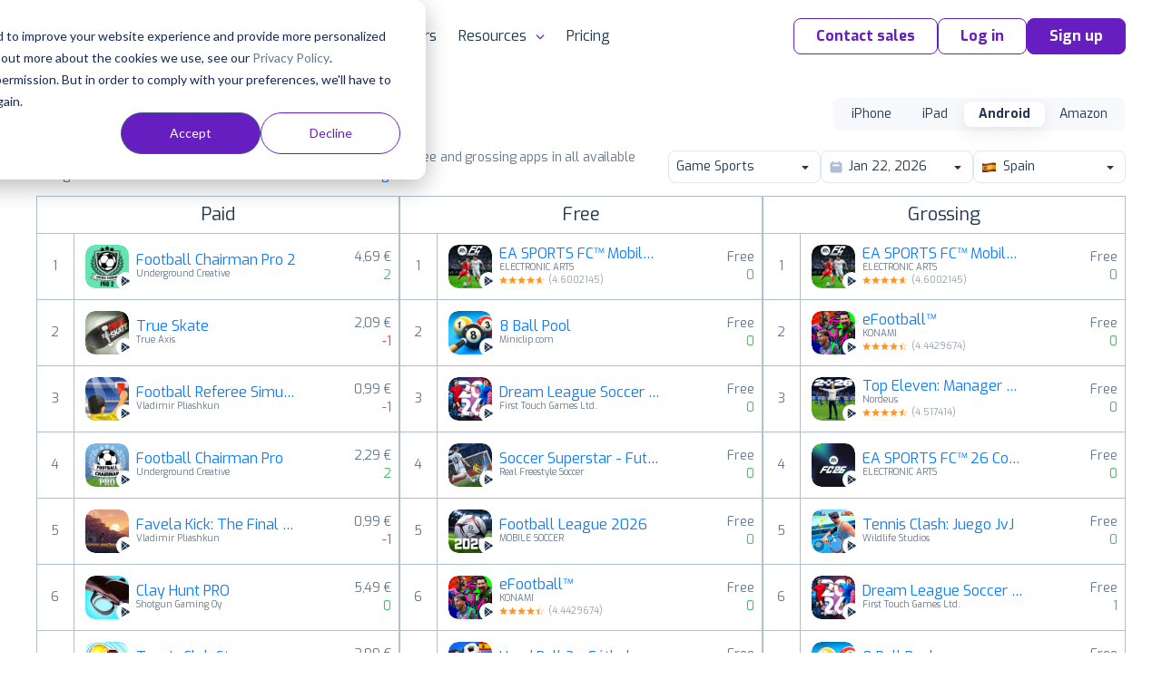

--- FILE ---
content_type: text/html;charset=UTF-8
request_url: https://appfollow.io/rankings/android/es/game-sports
body_size: 12100
content:


<!DOCTYPE html>
<html lang="en">
<head prefix="og: http://ogp.me/ns# fb: http://ogp.me/ns/fb# article: http://ogp.me/ns/article#">
	<title>Game sports — Google Play Top Charts Ranking for Android Apps in ES</title>

	
<meta charset="utf-8">

<meta name="viewport" content="width=device-width, initial-scale=1, minimum-scale=1, maximum-scale=2">
<meta name="referrer" content="always">
<meta name="description" content="Game sports See the Google Play top ranking Android apps. Browse the top paid, free and grossing apps in all available categories and countries for a chosen date. ES">
<meta name="author" content="AppFollow">
<meta name="slack-app-id" content="A0MEQBTD3">
<meta name="google-site-verification" content="w9_fyV2H4r-NmOxZw8zs1VkuujLli1ivKGJMRyfD47o">
<meta name="format-detection" content="telephone=no">

<meta property="og:type" content="website">
<meta property="og:locale" content="en_US">
<meta property="og:url" content="https://appfollow.io/rankings/android/es/game-sports">
<meta property="og:site_name" content="AppFollow">
<meta property="og:title" content="Game sports — Google Play Top Charts Ranking for Android Apps in ES">
<meta property="og:description" content="Game sports See the Google Play top ranking Android apps. Browse the top paid, free and grossing apps in all available categories and countries for a chosen date. ES">
<meta property="og:image" content="https://appfollow.io/assets/site/img/meta/rankings-android.jpg">
<meta property="og:image:width" content="1200">
<meta property="og:image:height" content="630">
<meta property="fb:app_id" content="1435145966776345">

<meta name="twitter:card" content="summary_large_image">
<meta name="twitter:url" content="https://appfollow.io/rankings/android/es/game-sports">
<meta name="twitter:title" content="Game sports — Google Play Top Charts Ranking for Android Apps in ES">
<meta name="twitter:description" content="Game sports See the Google Play top ranking Android apps. Browse the top paid, free and grossing apps in all available categories and countries for a chosen date. ES">
<meta name="twitter:image" content="https://appfollow.io/assets/site/img/meta/rankings-android.jpg">

<meta property="al:android:package" content="io.appfollow.app">
<meta property="al:android:app_name" content="AppFollow">
<meta property="al:web:url" content="https://appfollow.io/rankings/android/es/game-sports">

<link rel="icon" href="/favicon.ico" sizes="any">
<link rel="icon" href="https://cdn.appfollow.io/assets/favicons/icon.svg" type="image/svg+xml">
<link rel="apple-touch-icon" href="https://cdn.appfollow.io/assets/favicons/apple-touch-icon.png">
<link rel="manifest" href="https://cdn.appfollow.io/assets/favicons/manifest.webmanifest">


	<meta content="index, follow">



<link rel="alternate" type="application/rss+xml" title="AppFollow Blog" href="https://appfollow.io/blog/feed">
<link rel="search" type="application/opensearchdescription+xml" title="AppFollow" href="/opensearch.xml">


	<link rel="preload" href="https://cdn.appfollow.io/assets/site/fonts/woff2/exo/bold.woff2" as="font" type="font/woff2" crossorigin="anonymous">
	<link rel="preload" href="https://cdn.appfollow.io/assets/site/fonts/woff2/exo/regular.woff2" as="font" type="font/woff2" crossorigin="anonymous">

	<script>function loadFont(t,e,n){var a=navigator.userAgent;if(!(!window.addEventListener||a.match(/(Android (2|3|4.0|4.1|4.2|4.3))|(Opera (Mini|Mobi))/)&&!a.match(/Chrome/))){var o={};try{o=localStorage||{}}catch(t){}var r="x-font-"+t,i=r+"url",s=r+"css",d=o[i],c=o[s],l=document.createElement("style");if(l.rel="stylesheet",document.head.appendChild(l),!c||d!==e&&d!==n){var u=n&&function(){if(!window.FontFace)return!1;var t=new FontFace("t",'url("data:application/font-woff2,") format("woff2")',{});return t.load(),"loading"===t.status}()?n:e,f=new XMLHttpRequest;f.open("GET",u),f.onload=function(){f.status>=200&&f.status<400&&(o[i]=u,o[s]=l.textContent=f.responseText)},f.send()}else l.textContent=c}}</script>

<script>
	window.loadFont(
		'Exo',
		'https://cdn.appfollow.io/assets/site/fonts/exo-woff.css',
		'https://cdn.appfollow.io/assets/site/fonts/exo-woff2.css',
	);
</script>



			<link rel="stylesheet" href="https://cdn.appfollow.io/assets/packed/css/critical--5f670db85d1dd3c341b4.min.css">

				<link rel="stylesheet" href="https://cdn.appfollow.io/assets/packed/css/site--0bf0925d9ff1bc754c03.min.css">

		<link rel="stylesheet" href="https://cdn.appfollow.io/assets/packed/css/site-critical-en--9e9ff74d4b11344d8672.min.css">

		<link rel="preload" href="https://cdn.appfollow.io/assets/packed/css/site-en--c3da8c97984ad23c2c8b.min.css" as="style" onload="this.rel='stylesheet'">

	<script>/*! loadCSS. [c]2017 Filament Group, Inc. MIT License */
!function(t){"use strict";t.loadCSS||(t.loadCSS=function(){});var e=loadCSS.relpreload={};if(e.support=function(){var e;try{e=t.document.createElement("link").relList.supports("preload")}catch(t){e=!1}return function(){return e}}(),e.bindMediaToggle=function(t){var e=t.media||"all";function a(){t.media=e}t.addEventListener?t.addEventListener("load",a):t.attachEvent&&t.attachEvent("onload",a),setTimeout(function(){t.rel="stylesheet",t.media="only x"}),setTimeout(a,3e3)},e.poly=function(){if(!e.support())for(var a=t.document.getElementsByTagName("link"),n=0;n<a.length;n++){var o=a[n];"preload"!==o.rel||"style"!==o.getAttribute("as")||o.getAttribute("data-loadcss")||(o.setAttribute("data-loadcss",!0),e.bindMediaToggle(o))}},!e.support()){e.poly();var a=t.setInterval(e.poly,500);t.addEventListener?t.addEventListener("load",function(){e.poly(),t.clearInterval(a)}):t.attachEvent&&t.attachEvent("onload",function(){e.poly(),t.clearInterval(a)})}"undefined"!=typeof exports?exports.loadCSS=loadCSS:t.loadCSS=loadCSS}("undefined"!=typeof global?global:this);</script>


</head>
<body class="">
		



			
<script
	src="https://browser.sentry-cdn.com/5.10.2/bundle.min.js"
	integrity="sha384-ssBfXiBvlVC7bdA/VX03S88B5MwXQWdnpJRbUYFPgswlOBwETwTp6F3SMUNpo9M9"
	crossorigin="anonymous"
>
</script>

<script>
	if (typeof Sentry !== 'undefined') {
		function getBrowser(ua) {
			try {
				var getVersion = function getVersion(match) {
					var version = match[1] && +match[1].split(".").join("_").split("_").slice(0, 1)[0];
					return version && !isNaN(version) ? version : null;
				};

				var matched = [
					["edge", /Edge\/([0-9\._]+)/],
					["samsung", /SamsungBrowser\/([0-9\.]+)/],
					["edge-chromium", /EdgA?\/([0-9\.]+)/],
					["chrome", /(?!Chrom.*OPR)Chrom(?:e|ium)\/([0-9\.]+)(:?\s|$)/],
					["firefox", /Firefox\/([0-9\.]+)(?:\s|$)/],
					["opera", /Opera\/([0-9\.]+)(?:\s|$)/],
					["opera", /OPR\/([0-9\.]+)(:?\s|$)/],
					["ie", /Trident\/7\.0.*rv\:([0-9\.]+).*\).*Gecko$/],
					["ie", /MSIE\s([0-9\.]+);.*Trident\/[4-7].0/],
					["ie", /MSIE\s(7\.0)/],
					["ios", /Version\/([0-9\._]+).*Mobile.*Safari.*/],
					["safari", /Version\/([0-9\._]+).*Safari/]
				].reduce(function (acc, rule) {
					if (acc) return acc;
					var match = rule[1].exec(ua);
					return (!!match && {name: rule[0], match: match});
				}, false);
				return matched
					? {name: matched.name, version: getVersion(matched.match)}
					: null;
			} catch (e) {
				return null;
			}
		}

		function isGreenBrowser(browser) {
			try {
				if (browser.name === "ie") return false;
				var min = {
					edge: 18,
					"edge-chromium": 79,
					samsung: 12,
					chrome: 70,
					firefox: 60,
					opera: 43,
					ios: 11,
					safari: 12
				}[browser.name];
				return min === undefined || browser.version >= min;
			} catch (e) {
				return true;
			}
		}

		Sentry.init({
			dsn: 'https://fcc20322826448c7babf0250bc7fc6d5@sentry2.appfollow.io/2',
			release: '8fc1d7330f8e0e27c687e7bd38f0ca4b71b55fe9',
			ignoreErrors: [/NetworkError/, /TimeoutError/, /UnhandledRejection/, '<unknown>'],
			whitelistUrls: ['<anonymous>', /appfollow\.io/, /watch\.appfollow\.io/],
			denyUrls: [/extensions\//i, /^chrome:\/\//i],
			beforeSend: function(event) {
				var browser = getBrowser(navigator.userAgent);

				return !browser || isGreenBrowser(browser) ? event : null;
			}
		});
	}
</script>


		<!-- Google Tag Manager -->
<script>(function(w,d,s,l,i){w[l]=w[l]||[];w[l].push({'gtm.start':
new Date().getTime(),event:'gtm.js'});var f=d.getElementsByTagName(s)[0],
j=d.createElement(s),dl=l!='dataLayer'?'&l='+l:'';j.async=true;j.src=
'https://www.googletagmanager.com/gtm.js?id='+i+dl;f.parentNode.insertBefore(j,f);
})(window,document,'script','dataLayer','GTM-T3Q29GW');</script>
<!-- End Google Tag Manager -->



	
<div class="nav__background"></div>

<div class="nav">
	<div class="nav__grid grid-container">
		<div class="grid-row nav__wrapper">
			<div class="nav__logo">
					<a href="https://appfollow.io">
						<img width="160px" data-src="https://cdn.appfollow.io/assets/site/img/logo.svg" alt="AppFollow" class="nav__logo-image--desktop lozad">
						<img width="35px" data-src="https://cdn.appfollow.io/assets/site/img/logo-mini.svg" alt="AppFollow" class="nav__logo-image--tablet lozad">
					</a>
			</div>
			<nav class="nav__bar">
						<span class="nav__item nav__item--list mf-heatmap-click">
							Platform
							<div class="navigation-new-sub mf-heatmap-target  navigation-new-sub--left">
								<span class="triangle  triangle--left"></span>
								<div class="integrations__links">
										<a href="/monitor-app-performance" class="navigation-new-sub__link  a-submenu" data-page-name="App Monitor">
											<div class="link-heading">
												App Monitor
											</div>
											<p class="link-desc">Discover areas for improvement and differentiation from user feedback and competitor insights.</p>
										</a>
										<a href="/aso" class="navigation-new-sub__link  a-submenu" data-page-name="ASO Tools">
											<div class="link-heading">
												ASO Tools
											</div>
											<p class="link-desc">Harness valuable market intelligence for targeted messaging and better organic reach.</p>
										</a>
										<a href="/app-review-management-tool" class="navigation-new-sub__link  a-submenu" data-page-name="AI-Powered Review Management">
											<div class="link-heading">
												AI-Powered Review Management
											</div>
											<p class="link-desc">Take the next step in how your business engages with user reviews.</p>
										</a>
										<a href="/workflow-automation" class="navigation-new-sub__link  a-submenu" data-page-name="Workflow Automation">
											<div class="link-heading">
												Workflow Automation
											</div>
											<p class="link-desc">Respond to reviews, sort and report offensive ones automatically. Streamline your support workflows.</p>
										</a>
										<a href="/integrations" class="navigation-new-sub__link  a-submenu" data-page-name="Integrations">
											<div class="link-heading">
												Integrations
											</div>
											<p class="link-desc">Process critical app data on reviews, ratings, and ASO in email, Slack, Zendesk, Tableau, Webhook, and over 20 more services.</p>
										</a>
								</div>
							</div>
						</span>
						<a href="/solutions" class="nav__item mf-heatmap-click ">
							Solutions
						</a>
						<a href="/enterprise" class="nav__item mf-heatmap-click ">
							Enterprise
						</a>
						<a href="/customers" class="nav__item mf-heatmap-click ">
							Customers
						</a>
						<span class="nav__item nav__item--list mf-heatmap-click">
							Resources
							<div class="navigation-new-sub mf-heatmap-target navigation-new-sub--right ">
								<span class="triangle triangle--right "></span>
								<div class="integrations__links">
										<a href="/blog" class="navigation-new-sub__link  a-submenu" data-page-name="Blog">
											<div class="link-heading">
												Blog
											</div>
											<p class="link-desc">Explore expert articles and case studies on app growth, ASO, user retention, and mobile SaaS trends.</p>
										</a>
										<a href="https://support.appfollow.io" class="navigation-new-sub__link  a-submenu" data-page-name="Help Center">
											<div class="link-heading">
												Help Center
											</div>
											<p class="link-desc">Find expert tips and solutions for utilizing AppFollow to its maximum potential.</p>
										</a>
										<a href="/webinars" class="navigation-new-sub__link  a-submenu" data-page-name="Webinars">
											<div class="link-heading">
												Webinars
											</div>
											<p class="link-desc">Attend insightful webinars covering mobile app reputation, customer satisfaction, ASO, and more.</p>
										</a>
										<a href="/learning-hub" class="navigation-new-sub__link  a-submenu" data-page-name="E-books, guides &amp; more">
											<div class="link-heading">
												E-books, guides & more
											</div>
											<p class="link-desc">Enhance your app reputation management skills with our collection of valuable resources.</p>
										</a>
										<a href="/appfollow-api" class="navigation-new-sub__link  a-submenu" data-page-name="API for developers">
											<div class="link-heading">
												API for developers
											</div>
											<p class="link-desc">Leverage our API to seamlessly integrate AppFollow with other services.</p>
										</a>
										<a href="/appfollow-for-reviews-management-aso" class="navigation-new-sub__link  a-submenu" data-page-name="Academy">
											<div class="link-heading">
												Academy
											</div>
											<p class="link-desc">Explore AppFollow functions to master your business goals with comprehensive ASO and review management tutorials.</p>
										</a>
										<a href="/asoconsulting" class="navigation-new-sub__link  a-submenu" data-page-name="Consultancy">
											<div class="link-heading">
												Consultancy
											</div>
											<p class="link-desc">App growth consultancy covering ASO, localization, CRO, and competitor analysis for App Store &amp; Google Play.</p>
										</a>
										<a href="/glossary" class="navigation-new-sub__link  a-submenu" data-page-name="Glossary">
											<div class="link-heading">
												Glossary
											</div>
											<p class="link-desc">Find explanation of every term about your app performance on app stores from AppFollow experts.</p>
										</a>
								</div>
							</div>
						</span>
						<a href="/pricing" class="nav__item mf-heatmap-click ">
							Pricing
						</a>
				<div class="nav__buttons">

						<button class="btn btn__md btn__secondary js-contact-button" data-source="site_menu">
							Contact sales
						</button>
					<a
						data-auth="no"
						href="https://watch.appfollow.io"
						class="btn btn__md btn__secondary a-login"
					>
						Log in
					</a>
					<a
						rel="signup"
						href="https://watch.appfollow.io/signup"
						class="
							btn btn__md btn__primary
							open_signup_popup
						"
					>
						Sign up
					</a>
				</div>
			</nav>
			<div class="nav__mobile js-open-menu">
					<a href="https://appfollow.io" class="nav__mobile-logo-wrapper">
						<img width="134px" data-src="https://cdn.appfollow.io/assets/site/img/logo.svg" alt="AppFollow" class="nav__mobile-logo lozad">
					</a>
				<div class="nav__mobile-button js-open-menu-btn"></div>
			</div>
		</div>
	</div>
</div>

<!-- Mobile menu -->
<nav class="mobile-menu-new js-mobile-menu">
			<div class="mobile-menu-new__link-wrapper js-mobile-menu-sub-show">
				<div class="mobile-menu-new__link">
					Platform
						<img class="mobile-menu-new__arrow" src="https://cdn.appfollow.io/assets/site/img/union.svg" alt="">
				</div>
				<div class="mobile-menu-new-sub">
					<div class="mobile-menu-new-sub__sublinks">
							<a href="/monitor-app-performance" class="mobile-menu-new-sub__sublink  a-submenu" data-page-name="App Monitor">
								<div class="mobile-menu-new-sub__sublink-heading">
									App Monitor
								</div>
								<p class="mobile-menu-new-sub__sublink-desc">Discover areas for improvement and differentiation from user feedback and competitor insights.</p>
							</a>
							<a href="/aso" class="mobile-menu-new-sub__sublink  a-submenu" data-page-name="ASO Tools">
								<div class="mobile-menu-new-sub__sublink-heading">
									ASO Tools
								</div>
								<p class="mobile-menu-new-sub__sublink-desc">Harness valuable market intelligence for targeted messaging and better organic reach.</p>
							</a>
							<a href="/app-review-management-tool" class="mobile-menu-new-sub__sublink  a-submenu" data-page-name="AI-Powered Review Management">
								<div class="mobile-menu-new-sub__sublink-heading">
									AI-Powered Review Management
								</div>
								<p class="mobile-menu-new-sub__sublink-desc">Take the next step in how your business engages with user reviews.</p>
							</a>
							<a href="/workflow-automation" class="mobile-menu-new-sub__sublink  a-submenu" data-page-name="Workflow Automation">
								<div class="mobile-menu-new-sub__sublink-heading">
									Workflow Automation
								</div>
								<p class="mobile-menu-new-sub__sublink-desc">Respond to reviews, sort and report offensive ones automatically. Streamline your support workflows.</p>
							</a>
							<a href="/integrations" class="mobile-menu-new-sub__sublink  a-submenu" data-page-name="Integrations">
								<div class="mobile-menu-new-sub__sublink-heading">
									Integrations
								</div>
								<p class="mobile-menu-new-sub__sublink-desc">Process critical app data on reviews, ratings, and ASO in email, Slack, Zendesk, Tableau, Webhook, and over 20 more services.</p>
							</a>
					</div>
				</div>
			</div>
			<div class="mobile-menu-new__link-wrapper">
				<a href="/solutions" class="mobile-menu-new__link">Solutions</a>
			</div>
			<div class="mobile-menu-new__link-wrapper">
				<a href="/enterprise" class="mobile-menu-new__link">Enterprise</a>
			</div>
			<div class="mobile-menu-new__link-wrapper">
				<a href="/customers" class="mobile-menu-new__link">Customers</a>
			</div>
			<div class="mobile-menu-new__link-wrapper js-mobile-menu-sub-show">
				<div class="mobile-menu-new__link">
					Resources
						<img class="mobile-menu-new__arrow" src="https://cdn.appfollow.io/assets/site/img/union.svg" alt="">
				</div>
				<div class="mobile-menu-new-sub">
					<div class="mobile-menu-new-sub__sublinks">
							<a href="/blog" class="mobile-menu-new-sub__sublink  a-submenu" data-page-name="Blog">
								<div class="mobile-menu-new-sub__sublink-heading">
									Blog
								</div>
								<p class="mobile-menu-new-sub__sublink-desc">Explore expert articles and case studies on app growth, ASO, user retention, and mobile SaaS trends.</p>
							</a>
							<a href="https://support.appfollow.io" class="mobile-menu-new-sub__sublink  a-submenu" data-page-name="Help Center">
								<div class="mobile-menu-new-sub__sublink-heading">
									Help Center
								</div>
								<p class="mobile-menu-new-sub__sublink-desc">Find expert tips and solutions for utilizing AppFollow to its maximum potential.</p>
							</a>
							<a href="/webinars" class="mobile-menu-new-sub__sublink  a-submenu" data-page-name="Webinars">
								<div class="mobile-menu-new-sub__sublink-heading">
									Webinars
								</div>
								<p class="mobile-menu-new-sub__sublink-desc">Attend insightful webinars covering mobile app reputation, customer satisfaction, ASO, and more.</p>
							</a>
							<a href="/learning-hub" class="mobile-menu-new-sub__sublink  a-submenu" data-page-name="E-books, guides &amp; more">
								<div class="mobile-menu-new-sub__sublink-heading">
									E-books, guides &amp; more
								</div>
								<p class="mobile-menu-new-sub__sublink-desc">Enhance your app reputation management skills with our collection of valuable resources.</p>
							</a>
							<a href="/appfollow-api" class="mobile-menu-new-sub__sublink  a-submenu" data-page-name="API for developers">
								<div class="mobile-menu-new-sub__sublink-heading">
									API for developers
								</div>
								<p class="mobile-menu-new-sub__sublink-desc">Leverage our API to seamlessly integrate AppFollow with other services.</p>
							</a>
							<a href="/appfollow-for-reviews-management-aso" class="mobile-menu-new-sub__sublink  a-submenu" data-page-name="Academy">
								<div class="mobile-menu-new-sub__sublink-heading">
									Academy
								</div>
								<p class="mobile-menu-new-sub__sublink-desc">Explore AppFollow functions to master your business goals with comprehensive ASO and review management tutorials.</p>
							</a>
							<a href="/asoconsulting" class="mobile-menu-new-sub__sublink  a-submenu" data-page-name="Consultancy">
								<div class="mobile-menu-new-sub__sublink-heading">
									Consultancy
								</div>
								<p class="mobile-menu-new-sub__sublink-desc">App growth consultancy covering ASO, localization, CRO, and competitor analysis for App Store &amp; Google Play.</p>
							</a>
							<a href="/glossary" class="mobile-menu-new-sub__sublink  a-submenu" data-page-name="Glossary">
								<div class="mobile-menu-new-sub__sublink-heading">
									Glossary
								</div>
								<p class="mobile-menu-new-sub__sublink-desc">Find explanation of every term about your app performance on app stores from AppFollow experts.</p>
							</a>
					</div>
				</div>
			</div>
			<div class="mobile-menu-new__link-wrapper">
				<a href="/pricing" class="mobile-menu-new__link">Pricing</a>
			</div>

	<div class="mobile-menu-new__user-block">
		<a
			data-auth="no"
			href="https://watch.appfollow.io"
			class="navigation-new-menu__login a-login ui-link ui-link--colored"
		>
			Log in
		</a>
		<a
			rel="signup"
			href="https://watch.appfollow.io/signup"
			class="navigation-new-menu__get-started open_signup_popup ui-link ui-link--colored"
		>
			Sign up
		</a>
	</div>
</nav>
<!-- /Mobile menu -->



	


<div class="app-site a-page" data-page="Home" data-page-name="Top Charts Rankings"></div>



<section class="blog-post">
	<h2 class="ui-text--h2">
		Find growth insights on our <a href="https://appfollow.io/blog" class="ui-link ui-link--colored" target="_blank">blog</a>
	</h2>
		<div class="grid-container">
			<div class="grid-row blog-post__list">
					<a href="https://appfollow.io/blog/appfollow-product-updates-whats-new-in-q4-2025?utm_source=main_page" class="blog-post__item grid-cell--padding js-clicked-article" data-title="AppFollow product updates: what's new in Q4 2025" data-source="main_page">
						<img data-src="https://cdn.appfollow.io/blog/static/appfollow_a789659a-6eea-4c16-8c52-55a1b2f0c56c.jpg" alt="AppFollow product updates: what's new in Q4 2025" class="lozad blog-post__image">

							<span class="blog-post__description">
								News and updates
							</span>
						<h3 class="blog-post__sub-title">
							AppFollow product updates: what's new in Q4 2025
						</h3>
					</a>
					<a href="https://appfollow.io/blog/why-is-sentiment-analysis-important?utm_source=main_page" class="blog-post__item grid-cell--padding js-clicked-article" data-title="5 Benefits Why Sentiment Analysis Matters For Your App" data-source="main_page">
						<img data-src="https://cdn.appfollow.io/blog/static/appfollow_7c3120c2-c8cf-4eba-bfc3-c7689d5b20fb.jpg" alt="5 Benefits Why Sentiment Analysis Matters For Your App" class="lozad blog-post__image">

							<span class="blog-post__description">
								Ratings & Reviews
							</span>
						<h3 class="blog-post__sub-title">
							5 Benefits Why Sentiment Analysis Matters For Your App
						</h3>
					</a>
					<a href="https://appfollow.io/blog/customer-sentiment-analysis-tools?utm_source=main_page" class="blog-post__item grid-cell--padding js-clicked-article" data-title="10 customer sentiment analysis tools to decode app reviews" data-source="main_page">
						<img data-src="https://cdn.appfollow.io/blog/static/appfollow_3a7e6cfd-289c-41fd-963e-ea71481ae472.jpg" alt="10 customer sentiment analysis tools to decode app reviews" class="lozad blog-post__image">

							<span class="blog-post__description">
								Ratings & Reviews
							</span>
						<h3 class="blog-post__sub-title">
							10 customer sentiment analysis tools to decode app reviews
						</h3>
					</a>
			</div>
		</div>
</section>


		<script src="https://cdn.appfollow.io/assets/packed/site--36f63f95b428d1687156.min.js"></script>


		
<div id="signup" class="reg-form js-signup-section">
	<p class="reg-form__title">
		Let AppFollow manage&nbsp;your <br/>app reputation for you
	</p>
	<form action="/signup" method="post" class="sign_up js-sign_up ">
		<input name="ref" value="" type="hidden">
		<input name="tariff" value="free" disabled="" type="hidden">
		<input name="product_id" type="hidden">
		<input name="csrf_token" type="hidden" value="cbfa67b40190c7d064d1c4fc914e6662f58bcfd1">
		<button
			class="btn btn__lg btn__accent reg-form__button js-type-signup"
			data-type="bottom_page"
			data-position="bottom"
		>
			Try AppFollow for free
		</button>
	</form>
</div>


		
<div class="popup-wrapper js-popup js-contact-us" data-action="close" style="display: none;">
	<div class="get-in-touch__modal">
		<section class="get-in-touch get-in-touch__modal-section">
			<div class="get-in-touch__block grid-cell--6">
				<div>
	<div class="get-in-touch__data">
		<p class="get-in-touch__title get-in-touch__title--mini">
			The ultimate platform to help your product thrive in the mobile market
		</p>
		<p class="get-in-touch__description get-in-touch__description--mini">
			Elevate your review management strategy. Communicate with users from a single place. Gain actionable product insights. Improve visibility and increase organic growth. Track key metrics. Stay ahead of the competition. Be the first to know about mobile trends and market changes.
		</p>
		<p class="get-in-touch__logos-title">
			Trusted by 100,000+ product teams worldwide
		</p>
	</div>
	<img data-src="https://cdn.appfollow.io/assets/site/img/get-in-touch/logos_v2.png" alt="get-in-touch-logos" class="get-in-touch__logos get-in-touch__logos--mini lozad">
</div>

			</div>
			<div class="get-in-touch__form get-in-touch__modal-form">
				
	<p class="hubspot-form__title">
		Contact us ✉️
	</p>

<div class="hubspot-form js-hubspot-form hubspot-form-3e546c96-a8ef-46e5-91a5-f139c6719421"></div>
<script>
	if (!window.hsFormConfig) {
		window.hsFormConfig = [];
	}

	window.hsFormConfig.push({
		region: 'na1',
		portalId: '20037499',
		target: '.hubspot-form-3e546c96-a8ef-46e5-91a5-f139c6719421',
		formId: '3e546c96-a8ef-46e5-91a5-f139c6719421',
	});

	window.addEventListener('message', function(event) {
		const {type, eventName} = event.data;

		if (type !== 'hsFormCallback') return;

		if (eventName === 'onFormSubmit') {
			const title = '.js-contact-button' === '.js-contact-button'
				? 'Started Submit Form after click on Contact sales'
				: 'Started Submit Access Form';
			amplitude.track(title, {
				lang: 'en',
				source: 'site',
				type: 'form_submit',
				url: window.location.href,
				ref: document.referrer,
			});
		}

		if (eventName === 'onFormSubmitted') {
				const title = '.js-contact-button' === '.js-contact-button'
					? 'Successfully submitted form after click on Contact sales'
					: 'Successfully Requested Demo';
				amplitude.track(title, {
					lang: 'en',
					source: 'site',
					type: 'form_submitted',
					url: window.location.href,
				});
		}
	});
</script>


			</div>
		</section>
	</div>
</div>

		<div class="popup-wrapper js-popup js-contact-us-custom" data-action="close" style="display: none;">
	<div class="get-in-touch__modal">
		<section class="get-in-touch">
			<div class="get-in-touch__block grid-cell--6">
				<div>
	<div class="get-in-touch__data">
		<p class="get-in-touch__title get-in-touch__title--mini">
			The ultimate platform to help your product thrive in the mobile market
		</p>
		<p class="get-in-touch__description get-in-touch__description--mini">
			Elevate your review management strategy. Communicate with users from a single place. Gain actionable product insights. Improve visibility and increase organic growth. Track key metrics. Stay ahead of the competition. Be the first to know about mobile trends and market changes.
		</p>
		<p class="get-in-touch__logos-title">
			Trusted by 100,000+ product teams worldwide
		</p>
	</div>
	<img data-src="https://cdn.appfollow.io/assets/site/img/get-in-touch/logos_v2.png" alt="get-in-touch-logos" class="get-in-touch__logos get-in-touch__logos--mini lozad">
</div>

			</div>
			<div class="get-in-touch__form">
				
<p class="hubspot-form__title">
	Contact us ✉️
</p>
<form class="ui form custom-hubspot-form" id="hubspotCustomForm">
	<div class="field">
		<label>Work email</label>
		<input type="text" name="email" placeholder="Work email" required>
	</div>
	<div class="field">
		<label>Full Name</label>
		<input type="text" name="firstname" placeholder="Full Name">
	</div>
	<div class="field">
		<label>Company Name</label>
		<input type="text" name="company" placeholder="Company Name">
	</div>
	<div class="field">
		<label>Message</label>
		<textarea type="text" name="message" placeholder="Message"></textarea>
	</div>
	<div class="ui error"></div>
	<button class="ui-button ui-button--primary button" type="submit">
		Talk to us
	</button>
</form>

<script>
document.querySelector('#hubspotCustomForm').addEventListener('submit', function(event) {
	event.preventDefault();

	const self = this;
	const errorNode = self.querySelector('.error');
	errorNode.style.display = 'none'
	errorNode.innerText = '';
	const button = self.querySelector('.ui-button');
	button.disabled = true;

	const portalId = 20037499;
	const modal = document.querySelector('.js-contact-us-custom');
	const formId = modal.dataset.form_id;
	const pageUri = window.location.href;
	const pageName = modal.dataset.page_name;
	const product_of_interest = modal.dataset.product_of_interest;

	const values = new FormData(event.target);
	const formData = Object.fromEntries(values.entries());

	const data = {
		submittedAt: new Date().getTime(),
		fields: [{
			objectTypeId: '0-1',
			name: 'pageUrl',
			value: pageUri,
		}],
		context: {
			pageUri,
			pageName,
		}
	};
	Object.keys(formData).forEach(name => {
		data.fields.push({
			objectTypeId: '0-1',
			name,
			value: formData[name],
		});
	});
	if (product_of_interest) {
		data.fields.push({
			objectTypeId: '0-1',
			name: 'product_of_interest',
			value: product_of_interest,
		});
	}

	fetch(`https://api.hsforms.com/submissions/v3/integration/submit/${portalId}/${formId}`, {
		method: 'POST',
		body: JSON.stringify(data),
		headers: {
			'Accept': 'application/json',
			'Content-Type': 'application/json'
		},
	}).then(function(response) {
		if (response.status >= 400 && response.status < 600) {
			button.disabled = false;
			response.json().then(resp => {
				errorNode.style.display = 'block';
				errorNode.innerText = resp.message;
			});
		} else {
			response.json().then(resp => {
				amplitude.track('Successfully submitted hubspot form after click on Contact sales', {
					lang: 'en',
					source: 'site',
					type: 'form_submitted',
					url: window.location.href,
					ref: 'https://appfollow.io',
					channel: 'Direct',
				});
				self.outerHTML = resp.inlineMessage;
			});
		}
	}).catch(function() {
		button.disabled = false;
		response.json().then(resp => {
			errorNode.style.display = 'block';
			errorNode.innerText = 'Something went wrong';
		});
	});
});

</script>

			</div>
		</section>
	</div>
</div>


	
<footer class="footer">
	<div class="footer-container">
		<div class="footer__menu-wrapper">

				<div class="footer__menu">
					Company
					<ul class="footer__menu__list">
							<li>
								<a
									class="footer__link ui-link ui-link--light"
									href="/about"
									
								>
									About
								</a>
							</li>
							<li>
								<a
									class="footer__link ui-link ui-link--light"
									href="/pricing"
									
								>
									Pricing
								</a>
							</li>
							<li>
								<a
									class="footer__link ui-link ui-link--light"
									href="/asoconsulting"
									
								>
									Consultancy
								</a>
							</li>
							<li>
								<a
									class="footer__link ui-link ui-link--light"
									href="/customers"
									
								>
									Customers
								</a>
							</li>
							<li>
								<a
									class="footer__link ui-link ui-link--light"
									href="/team"
									
								>
									Team
								</a>
							</li>
							<li>
								<a
									class="footer__link ui-link ui-link--light"
									href="/contact"
									
								>
									Contact us
								</a>
							</li>
							<li>
								<a
									class="footer__link ui-link ui-link--light"
									href="/partners"
									
								>
									For partners
								</a>
							</li>
					</ul>
				</div>

				<div class="footer__menu">
					Platform
					<ul class="footer__menu__list">
							<li>
								<a
									class="footer__link ui-link ui-link--light"
									href="/monitor-app-performance"
									
								>
									Monitor app performance
								</a>
							</li>
							<li>
								<a
									class="footer__link ui-link ui-link--light"
									href="/aso"
									
								>
									App Store Optimization
								</a>
							</li>
							<li>
								<a
									class="footer__link ui-link ui-link--light"
									href="/app-review-management-tool"
									
								>
									AI Review Management
								</a>
							</li>
							<li>
								<a
									class="footer__link ui-link ui-link--light"
									href="/workflow-automation"
									
								>
									Workflow Automation
								</a>
							</li>
							<li>
								<a
									class="footer__link ui-link ui-link--light"
									href="/consoles"
									
								>
									Consoles Data Aggregator
								</a>
							</li>
							<li>
								<a
									class="footer__link ui-link ui-link--light"
									href="/app-competitor-analysis"
									
								>
									App Competitor Analysis
								</a>
							</li>
							<li>
								<a
									class="footer__link ui-link ui-link--light footer__link--nowrap"
									href="/product-roadmaps-for-mobile-app-market"
									
								>
									Product Roadmaps
								</a>
							</li>
							<li>
								<a
									class="footer__link ui-link ui-link--light"
									href="/rankings"
									
								>
									Top Chart Rankings
								</a>
							</li>
					</ul>
				</div>

				<div class="footer__menu">
					Solutions
					<ul class="footer__menu__list">
							<li>
								<a
									class="footer__link ui-link ui-link--light"
									href="/customer-support"
									
								>
									Customer support
								</a>
							</li>
							<li>
								<a
									class="footer__link ui-link ui-link--light"
									href="/marketing"
									
								>
									ASO &amp; marketing
								</a>
							</li>
							<li>
								<a
									class="footer__link ui-link ui-link--light"
									href="/product-managers"
									
								>
									Product managers
								</a>
							</li>
							<li>
								<a
									class="footer__link ui-link ui-link--light"
									href="/gaming"
									
								>
									Gaming companies
								</a>
							</li>
							<li>
								<a
									class="footer__link ui-link ui-link--light"
									href="/enterprise"
									
								>
									Enterprise
								</a>
							</li>
					</ul>
				</div>

				<div class="footer__menu">
					Resources
					<ul class="footer__menu__list">
							<li>
								<a
									class="footer__link ui-link ui-link--light"
									href="/blog"
									
								>
									Blog
								</a>
							</li>
							<li>
								<a
									class="footer__link ui-link ui-link--light"
									href="/webinars"
									
								>
									Webinars
								</a>
							</li>
							<li>
								<a
									class="footer__link ui-link ui-link--light"
									href="/appfollow-for-reviews-management-aso"
									
								>
									ASO academy
								</a>
							</li>
							<li>
								<a
									class="footer__link ui-link ui-link--light"
									href="/reviews-management"
									
								>
									Reviews academy
								</a>
							</li>
							<li>
								<a
									class="footer__link ui-link ui-link--light"
									href="https://support.appfollow.io"
									target="_blank" rel="noopener noreferrer"
								>
									Help Center
								</a>
							</li>
							<li>
								<a
									class="footer__link ui-link ui-link--light"
									href="/appfollow-api"
									target="_blank" rel="noopener noreferrer"
								>
									API
								</a>
							</li>
							<li>
								<a
									class="footer__link ui-link ui-link--light"
									href="/free-aso-tools"
									
								>
									Free ASO Tools
								</a>
							</li>
							<li>
								<a
									class="footer__link ui-link ui-link--light footer__link--nowrap"
									href="/learning-hub"
									
								>
									E-books, guides &amp; more
								</a>
							</li>
					</ul>
				</div>

				<div class="footer__menu">
					How we compare
					<ul class="footer__menu__list">
							<li>
								<a
									class="footer__link ui-link ui-link--light footer__link--nowrap"
									href="/compare-appfollow-vs-native-consoles"
									
								>
									AppFollow vs Native consoles
								</a>
							</li>
							<li>
								<a
									class="footer__link ui-link ui-link--light footer__link--nowrap"
									href="/compare-appfollow-vs-app-store-connect"
									
								>
									AppFollow vs App Store Connect
								</a>
							</li>
							<li>
								<a
									class="footer__link ui-link ui-link--light footer__link--nowrap"
									href="/compare-appfollow-to-google-play-console"
									
								>
									AppFollow vs Google Play Console
								</a>
							</li>
							<li>
								<a
									class="footer__link ui-link ui-link--light"
									href="/compare-appfollow-to-in-house-solutions"
									
								>
									AppFollow vs In-house
								</a>
							</li>
							<li>
								<a
									class="footer__link ui-link ui-link--light"
									href="/compare-appfollow-vs-appfigures"
									
								>
									AppFollow vs Appfigures
								</a>
							</li>
							<li>
								<a
									class="footer__link ui-link ui-link--light"
									href="/compare-appfollow-vs-appbot"
									
								>
									AppFollow vs Appbot
								</a>
							</li>
							<li>
								<a
									class="footer__link ui-link ui-link--light"
									href="/compare-appfollow-vs-apptweak"
									
								>
									AppFollow vs AppTweak
								</a>
							</li>
					</ul>
				</div>

				<div class="footer__menu">
					Integrations
					<ul class="footer__menu__list">
							<li>
								<a
									class="footer__link ui-link ui-link--light"
									href="ios-app-analytics"
									
								>
									App Store Connect
								</a>
							</li>
							<li>
								<a
									class="footer__link ui-link ui-link--light"
									href="googleplay-analytics"
									
								>
									Google Play Console
								</a>
							</li>
							<li>
								<a
									class="footer__link ui-link ui-link--light"
									href="zendesk"
									
								>
									Zendesk
								</a>
							</li>
							<li>
								<a
									class="footer__link ui-link ui-link--light"
									href="/slack"
									
								>
									Slack
								</a>
							</li>
							<li>
								<a
									class="footer__link ui-link ui-link--light"
									href="/trustpilot"
									
								>
									Trustpilot
								</a>
							</li>
							<li>
								<a
									class="footer__link ui-link ui-link--light"
									href="/salesforce"
									
								>
									Salesforce
								</a>
							</li>
							<li>
								<a
									class="footer__link ui-link ui-link--light"
									href="/helpshift"
									
								>
									Helpshift
								</a>
							</li>
							<li>
								<a
									class="footer__link ui-link ui-link--light"
									href="/integrations"
									
								>
									More
								</a>
							</li>
					</ul>
				</div>
		</div>
		<div class="footer__links-wrapper">
			<div class="footer__links">
					<a class="footer__link ui-link ui-link--light" href="https://status.appfollow.io">
						System status
					</a>
					<a class="footer__link ui-link ui-link--light" href="/terms">
						Terms
					</a>
					<a class="footer__link ui-link ui-link--light" href="/privacy">
						Privacy policy
					</a>
			</div>
			
<div class="footer__social ">
		<div class="footer__social--row">
		<div class="ui-flex">
			<span class="footer__social-title">Join our communities:</span>
		</div>
		<div class="ui-flex">
			<a href="https://www.linkedin.com/company/appfollow" rel="noopener noreferrer" target="_blank" title="LinkedIn" class="footer__social-link">
				<svg role="none" class="footer__social-icon footer__social-icon--linkedin" width="16" height="16" viewBox="0 0 448 512" xmlns="http://www.w3.org/2000/svg"><path d="m416 32h-384.1c-17.6 0-31.9 14.5-31.9 32.3v383.4c0 17.8 14.3 32.3 31.9 32.3h384.1c17.6 0 32-14.5 32-32.3v-383.4c0-17.8-14.4-32.3-32-32.3zm-280.6 384h-66.4v-213.8h66.5v213.8zm-33.2-243c-21.3 0-38.5-17.3-38.5-38.5s17.2-38.5 38.5-38.5c21.2 0 38.5 17.3 38.5 38.5 0 21.3-17.2 38.5-38.5 38.5zm282.1 243h-66.4v-104c0-24.8-.5-56.7-34.5-56.7-34.6 0-39.9 27-39.9 54.9v105.8h-66.4v-213.8h63.7v29.2h.9c8.9-16.8 30.6-34.5 62.9-34.5 67.2 0 79.7 44.3 79.7 101.9z"></path></svg>
			</a>
			<a href="https://join.appfollow.io/" rel="noopener noreferrer" target="_blank" title="Slack" class="footer__social-link">
				<span class="footer__social-icon footer__social-icon--slack">
					<svg role="none" class="footer__social-icon footer__social-icon--slack-default" width="16" height="16" viewBox="0 0 16 16" xmlns="http://www.w3.org/2000/svg" fill="none"><path d="M3.362 10.111c0 .925-.756 1.681-1.681 1.681s-1.681-.756-1.681-1.681.756-1.681 1.681-1.681h1.681v1.681zM4.208 10.111c0-.925.756-1.681 1.681-1.681s1.681.756 1.681 1.681v4.208c0 .925-.756 1.681-1.681 1.681s-1.681-.756-1.681-1.681v-4.208zM5.889 3.362c-.925 0-1.681-.756-1.681-1.681s.756-1.681 1.681-1.681 1.681.756 1.681 1.681v1.681h-1.681zM5.889 4.208c.925 0 1.681.756 1.681 1.681s-.756 1.681-1.681 1.681h-4.208c-.925 0-1.681-.756-1.681-1.681s.756-1.681 1.681-1.681h4.208zM12.638 5.889c0-.925.756-1.681 1.681-1.681s1.681.756 1.681 1.681-.756 1.681-1.681 1.681h-1.681v-1.681zM11.791 5.889c0 .925-.756 1.681-1.681 1.681s-1.681-.756-1.681-1.681v-4.208c0-.925.756-1.681 1.681-1.681s1.681.756 1.681 1.681v4.208zM10.111 12.639c.925 0 1.681.756 1.681 1.681s-.756 1.681-1.681 1.681-1.681-.756-1.681-1.681v-1.681h1.681zM10.111 11.791c-.925 0-1.681-.756-1.681-1.681s.756-1.681 1.681-1.681h4.208c.925 0 1.681.756 1.681 1.681s-.756 1.681-1.681 1.681h-4.208z" fill="#9e8bb7"></path></svg>
					<svg role="none" class="footer__social-icon footer__social-icon--slack-hover" width="16" height="16" viewBox="0 0 16 16" xmlns="http://www.w3.org/2000/svg" fill="none"><path d="M3.362 10.111c0 .925-.756 1.681-1.681 1.681s-1.681-.756-1.681-1.681.756-1.681 1.681-1.681h1.681v1.681zM4.208 10.111c0-.925.756-1.681 1.681-1.681s1.681.756 1.681 1.681v4.208c0 .925-.756 1.681-1.681 1.681s-1.681-.756-1.681-1.681v-4.208z" fill="#e01e5a"></path><path d="M5.889 3.362c-.925 0-1.681-.756-1.681-1.681s.756-1.681 1.681-1.681 1.681.756 1.681 1.681v1.681h-1.681zM5.889 4.208c.925 0 1.681.756 1.681 1.681s-.756 1.681-1.681 1.681h-4.208c-.925 0-1.681-.756-1.681-1.681s.756-1.681 1.681-1.681h4.208z" fill="#36c5f0"></path><path d="M12.638 5.889c0-.925.756-1.681 1.681-1.681s1.681.756 1.681 1.681-.756 1.681-1.681 1.681h-1.681v-1.681zM11.791 5.889c0 .925-.756 1.681-1.681 1.681s-1.681-.756-1.681-1.681v-4.208c0-.925.756-1.681 1.681-1.681s1.681.756 1.681 1.681v4.208z" fill="#2eb67d"></path><path d="M10.111 12.639c.925 0 1.681.756 1.681 1.681s-.756 1.681-1.681 1.681-1.681-.756-1.681-1.681v-1.681h1.681zM10.111 11.791c-.925 0-1.681-.756-1.681-1.681s.756-1.681 1.681-1.681h4.208c.925 0 1.681.756 1.681 1.681s-.756 1.681-1.681 1.681h-4.208z" fill="#ecb22e"></path></svg>
				</span>
			</a>
			<a href="https://twitter.com/AppFollowIO" rel="noopener noreferrer" target="_blank" title="Twitter" class="footer__social-link">
				<svg width="16" height="16" viewBox="0 0 1200 1227" class="footer__social-icon footer__social-icon--twitter" xmlns="http://www.w3.org/2000/svg">
					<path d="M714.163 519.284L1160.89 0H1055.03L667.137 450.887L357.328 0H0L468.492 681.821L0 1226.37H105.866L515.491 750.218L842.672 1226.37H1200L714.137 519.284H714.163ZM569.165 687.828L521.697 619.934L144.011 79.6944H306.615L611.412 515.685L658.88 583.579L1055.08 1150.3H892.476L569.165 687.854V687.828Z"/>
				</svg>
			</a>
			<a href="https://www.youtube.com/@Appfollow" rel="noopener noreferrer" target="_blank" title="YouTube" class="footer__social-link">
				<svg role="none" class="footer__social-icon footer__social-icon--youtube" width="16" height="16" viewBox="0 0 576 512" xmlns="http://www.w3.org/2000/svg"><path d="m549.655 124.083c-6.281-23.65-24.787-42.276-48.284-48.597-42.59-11.486-213.371-11.486-213.371-11.486s-170.78 0-213.371 11.486c-23.497 6.322-42.003 24.947-48.284 48.597-11.412 42.867-11.412 132.305-11.412 132.305s0 89.438 11.412 132.305c6.281 23.65 24.787 41.5 48.284 47.821 42.591 11.486 213.371 11.486 213.371 11.486s170.78 0 213.371-11.486c23.497-6.321 42.003-24.171 48.284-47.821 11.412-42.867 11.412-132.305 11.412-132.305s0-89.438-11.412-132.305zm-317.51 213.508v-162.406l142.739 81.205z"></path></svg>
			</a>
			<a href="https://www.instagram.com/appfollow.io" rel="noopener noreferrer" target="_blank" title="Instagram" class="footer__social-link">
				<svg role="none" class="footer__social-icon footer__social-icon--instagram" width="16" height="16" viewBox="0 0 448 512" xmlns="http://www.w3.org/2000/svg"><path d="m224.1 141c-63.6 0-114.9 51.3-114.9 114.9s51.3 114.9 114.9 114.9 114.9-51.3 114.9-114.9-51.3-114.9-114.9-114.9zm0 189.6c-41.1 0-74.7-33.5-74.7-74.7s33.5-74.7 74.7-74.7 74.7 33.5 74.7 74.7-33.6 74.7-74.7 74.7zm146.4-194.3c0 14.9-12 26.8-26.8 26.8-14.9 0-26.8-12-26.8-26.8s12-26.8 26.8-26.8 26.8 12 26.8 26.8zm76.1 27.2c-1.7-35.9-9.9-67.7-36.2-93.9-26.2-26.2-58-34.4-93.9-36.2-37-2.1-147.9-2.1-184.9 0-35.8 1.7-67.6 9.9-93.9 36.1s-34.4 58-36.2 93.9c-2.1 37-2.1 147.9 0 184.9 1.7 35.9 9.9 67.7 36.2 93.9s58 34.4 93.9 36.2c37 2.1 147.9 2.1 184.9 0 35.9-1.7 67.7-9.9 93.9-36.2 26.2-26.2 34.4-58 36.2-93.9 2.1-37 2.1-147.8 0-184.8zm-47.8 224.5c-7.8 19.6-22.9 34.7-42.6 42.6-29.5 11.7-99.5 9-132.1 9s-102.7 2.6-132.1-9c-19.6-7.8-34.7-22.9-42.6-42.6-11.7-29.5-9-99.5-9-132.1s-2.6-102.7 9-132.1c7.8-19.6 22.9-34.7 42.6-42.6 29.5-11.7 99.5-9 132.1-9s102.7-2.6 132.1 9c19.6 7.8 34.7 22.9 42.6 42.6 11.7 29.5 9 99.5 9 132.1s2.7 102.7-9 132.1z"></path></svg>
			</a>
		</div>
		</div>
</div>

		</div>
		<a href="https://appfollow.io" class="footer__logo-wrapper">
			<img class="footer__logo lozad" data-src="https://cdn.appfollow.io/assets/site/img/purple-logo.svg" alt="AppFollow logo">
		</a>
		<div class="footer-copyright">
				<div class="footer__breadcrumbs-wrapper">
	<div class="footer__breadcrumbs">

		<span class="footer__breadcrumbs-crumb " itemscope="" itemprop="itemListElement" itemtype="https://schema.org/ListItem">
				<a class="footer__breadcrumbs-link" itemprop="item" title="Main" href="/">
					<span itemprop="name">Main</span>
					<meta itemprop="position" content="1">
				</a>
		</span>

		<span class="footer__breadcrumbs-crumb footer__breadcrumbs-last" itemscope="" itemprop="itemListElement" itemtype="https://schema.org/ListItem">
				<span class="footer__breadcrumbs-link" itemprop="name">Game sports — Google Play Top Charts Ranking for Android Apps in ES</span>
				<meta itemprop="position" content="2">
		</span>
	</div>
</div>

			<span class="footer-copyright__text footer-copyright__text--right">
				AppFollow
				© 2015-2026.
				Built with
				<img class="lozad" data-src="https://cdn.appfollow.io/assets/2/img/white-heart.png" width="15" height="14" alt="love">
				remotely
			</span>
		</div>
	</div>
</footer>


	
<script>
	window.INFO = {
		error: '',
		title: 'Game sports — Google Play Top Charts Ranking for Android Apps in ES',
	};
</script>

<script>
	/*! lozad.js - v1.15.0 - 2020-05-23
	* https://github.com/ApoorvSaxena/lozad.js
	* Copyright (c) 2020 Apoorv Saxena; Licensed MIT */
	!function(t,e){"object"==typeof exports&&"undefined"!=typeof module?module.exports=e():"function"==typeof define&&define.amd?define(e):t.lozad=e()}(this,function(){"use strict";
	/**
	* Detect IE browser
	* @const {boolean}
	* @private
	*/var u="undefined"!=typeof document&&document.documentMode,c={rootMargin:"0px",threshold:0,load:function(t){if("picture"===t.nodeName.toLowerCase()){var e=document.createElement("img");u&&t.getAttribute("data-iesrc")&&(e.src=t.getAttribute("data-iesrc")),t.getAttribute("data-alt")&&(e.alt=t.getAttribute("data-alt")),t.append(e)}if("video"===t.nodeName.toLowerCase()&&!t.getAttribute("data-src")&&t.children){for(var r=t.children,a=void 0,i=0;i<=r.length-1;i++)(a=r[i].getAttribute("data-src"))&&(r[i].src=a);t.load()}t.getAttribute("data-poster")&&(t.poster=t.getAttribute("data-poster")),t.getAttribute("data-src")&&(t.src=t.getAttribute("data-src")),t.getAttribute("data-srcset")&&t.setAttribute("srcset",t.getAttribute("data-srcset"));var o=",";if(t.getAttribute("data-background-delimiter")&&(o=t.getAttribute("data-background-delimiter")),t.getAttribute("data-background-image"))t.style.backgroundImage="url('"+t.getAttribute("data-background-image").split(o).join("'),url('")+"')";else if(t.getAttribute("data-background-image-set")){var n=t.getAttribute("data-background-image-set").split(o),d=n[0].substr(0,n[0].indexOf(" "))||n[0];// Substring before ... 1x
	d=-1===d.indexOf("url(")?"url("+d+")":d,1===n.length?t.style.backgroundImage=d:t.setAttribute("style",(t.getAttribute("style")||"")+"background-image: "+d+"; background-image: -webkit-image-set("+n+"); background-image: image-set("+n+")")}t.getAttribute("data-toggle-class")&&t.classList.toggle(t.getAttribute("data-toggle-class"))},loaded:function(){}};function l(t){t.setAttribute("data-loaded",!0)}var b=function(t){return"true"===t.getAttribute("data-loaded")};return function(){var r,a,i=0<arguments.length&&void 0!==arguments[0]?arguments[0]:".lozad",t=1<arguments.length&&void 0!==arguments[1]?arguments[1]:{},e=Object.assign({},c,t),o=e.root,n=e.rootMargin,d=e.threshold,u=e.load,g=e.loaded,s=void 0;return"undefined"!=typeof window&&window.IntersectionObserver&&(s=new IntersectionObserver((r=u,a=g,function(t,e){t.forEach(function(t){(0<t.intersectionRatio||t.isIntersecting)&&(e.unobserve(t.target),b(t.target)||(r(t.target),l(t.target),a(t.target)))})}),{root:o,rootMargin:n,threshold:d})),{observe:function(){for(var t=function(t){var e=1<arguments.length&&void 0!==arguments[1]?arguments[1]:document;return t instanceof Element?[t]:t instanceof NodeList?t:e.querySelectorAll(t)}(i,o),e=0;e<t.length;e++)b(t[e])||(s?s.observe(t[e]):(u(t[e]),l(t[e]),g(t[e])))},triggerLoad:function(t){b(t)||(u(t),l(t),g(t))},observer:s}}});var observer = window.lozad();observer.observe();
</script>



	<script defer src="https://cdn.appfollow.io/assets/packed/site-scripts--9c2b16b64080f1f22b78.min.js"></script>




	<!-- 8fc1d7330f8e0e27c687e7bd38f0ca4b71b55fe9 -->
</body>
</html>


--- FILE ---
content_type: text/css
request_url: https://cdn.appfollow.io/assets/site/fonts/exo-woff2.css
body_size: 602
content:
@font-face {
	font-family: Exo;
	src: url(https://cdn.appfollow.io/assets/site/fonts/woff2/exo/regular.woff2) format('woff2');
	font-weight: normal;
	font-style: normal;
	font-display: swap;
}

@font-face {
	font-family: Exo;
	src: url(https://cdn.appfollow.io/assets/site/fonts/woff2/exo/bold.woff2) format('woff2');
	font-weight: bold;
	font-style: normal;
	font-display: swap;
}

@font-face {
	font-family: Exo2;
	src: url(https://cdn.appfollow.io/assets/site/fonts/woff2/exo2/regular.woff2) format('woff2');
	font-weight: normal;
	font-style: normal;
	font-display: swap;
}

@font-face {
	font-family: Exo2;
	src: url(https://cdn.appfollow.io/assets/site/fonts/woff2/exo2/bold.woff2) format('woff2');
	font-weight: bold;
	font-style: normal;
	font-display: swap;
}


--- FILE ---
content_type: image/svg+xml
request_url: https://cdn.appfollow.io/assets/site/img/union.svg
body_size: 129
content:
<svg width="10" height="6" fill="none" xmlns="http://www.w3.org/2000/svg"><path d="M8.892.798a.368.368 0 010 .52l-3.59 3.59a.367.367 0 01-.305.105.362.362 0 01-.297-.106L1.107 1.27a.373.373 0 010-.523.362.362 0 01.517 0l3.373 3.58L8.372.799a.368.368 0 01.52 0z" stroke="#661EC1"/></svg>

--- FILE ---
content_type: text/javascript
request_url: https://cdn.appfollow.io/assets/packed/site--36f63f95b428d1687156.min.js
body_size: 228271
content:
/*! For license information please see site--36f63f95b428d1687156.min.js.LICENSE.txt */
(()=>{var e,t,n,r,i={"+6XX":(e,t,n)=>{var r=n("y1pI");e.exports=function(e){return r(this.__data__,e)>-1}},"+c4W":(e,t,n)=>{var r=n("711d"),i=n("4/ic"),a=n("9ggG"),o=n("9Nap");e.exports=function(e){return a(e)?r(o(e)):i(e)}},"/9aa":(e,t,n)=>{var r=n("NykK"),i=n("ExA7");e.exports=function(e){return"symbol"==typeof e||i(e)&&"[object Symbol]"==r(e)}},"/RKH":(e,t,n)=>{"use strict";n.d(t,{y:()=>o});var r=n("RBXr"),i=n("npSB"),a=n("9IF6");const o={test:e=>a.B.test(e)||r.u.test(e)||i.V.test(e),parse:e=>a.B.test(e)?a.B.parse(e):i.V.test(e)?i.V.parse(e):r.u.parse(e),transform:e=>"string"==typeof e?e:e.hasOwnProperty("red")?a.B.transform(e):i.V.transform(e),getAnimatableNone:e=>{const t=o.parse(e);return t.alpha=0,o.transform(t)}}},"/qk9":(e,t,n)=>{"use strict";n.d(t,{N:()=>i,c:()=>r});const r=100,i=(e,t,n=!0)=>{if(0===e)return 0;const i=e/t*r;return n?Math.round(i):i}},"/yii":(e,t,n)=>{"use strict";n.d(t,{O:()=>u});var r=n("0aN7"),i=n("6cw6");const a=(e,t)=>t&&"number"==typeof e?t.transform(e):e;var o=n("NpfY");const s={x:"translateX",y:"translateY",z:"translateZ",transformPerspective:"perspective"},l=r.U.length;function u(e,t,n){const{style:u,vars:c,transformOrigin:d}=e;let f=!1,p=!1;for(const e in t){const n=t[e];if(r.f.has(e))f=!0;else if((0,i.j)(e))c[e]=n;else{const t=a(n,o.W[e]);e.startsWith("origin")?(p=!0,d[e]=t):u[e]=t}}if(t.transform||(f||n?u.transform=function(e,t,n){let i="",u=!0;for(let c=0;c<l;c++){const l=r.U[c],d=e[l];if(void 0===d)continue;let f=!0;if(f="number"==typeof d?d===(l.startsWith("scale")?1:0):0===parseFloat(d),!f||n){const e=a(d,o.W[l]);f||(u=!1,i+=`${s[l]||l}(${e}) `),n&&(t[l]=e)}}return i=i.trim(),n?i=n(t,u?"":i):u&&(i="none"),i}(t,e.transform,n):u.transform&&(u.transform="none")),p){const{originX:e="50%",originY:t="50%",originZ:n=0}=d;u.transformOrigin=`${e} ${t} ${n}`}}},"03A+":(e,t,n)=>{var r=n("JTzB"),i=n("ExA7"),a=Object.prototype,o=a.hasOwnProperty,s=a.propertyIsEnumerable,l=r(function(){return arguments}())?r:function(e){return i(e)&&o.call(e,"callee")&&!s.call(e,"callee")};e.exports=l},"0Cz8":(e,t,n)=>{var r=n("Xi7e"),i=n("ebwN"),a=n("e4Nc");e.exports=function(e,t){var n=this.__data__;if(n instanceof r){var o=n.__data__;if(!i||o.length<199)return o.push([e,t]),this.size=++n.size,this;n=this.__data__=new a(o)}return n.set(e,t),this.size=n.size,this}},"0aN7":(e,t,n)=>{"use strict";n.d(t,{U:()=>r,f:()=>i});const r=["transformPerspective","x","y","z","translateX","translateY","translateZ","scale","scaleX","scaleY","rotate","rotateX","rotateY","rotateZ","skew","skewX","skewY"],i=(()=>new Set(r))()},"0ycA":e=>{e.exports=function(){return[]}},"1OmZ":(e,t,n)=>{"use strict";n.d(t,{F:()=>c});var r=n("nKUr"),i=n("q1tI"),a=n("LMMr"),o=n.n(a),s=n("GYN1");const l="y_tFr8z",u=i.forwardRef((function({to:e,className:t,sendSupportAnalytics:n=!1,children:a,...u},c){const{trackAnalytics:d,activePage:f}=(0,i.useContext)(s.x),p=(0,i.useCallback)((t=>{n&&d?.("Clicked Support Link",{link:e,source:f,type:"link"}),u.onClick?.(t)}),[f,u,e,d,n]);return(0,r.jsx)("a",{ref:c,target:"_blank",rel:"noopener noreferrer",href:e,...u,onClick:p,className:o()(l,t),children:a})})),c=i.memo(u)},"1hJj":(e,t,n)=>{var r=n("e4Nc"),i=n("ftKO"),a=n("3A9y");function o(e){var t=-1,n=null==e?0:e.length;for(this.__data__=new r;++t<n;)this.add(e[t])}o.prototype.add=o.prototype.push=i,o.prototype.has=a,e.exports=o},"1j4N":(e,t,n)=>{"use strict";function r(){}n.d(t,{l:()=>r})},"20IP":(e,t,n)=>{"use strict";n.d(t,{L:()=>i});const r={"app-case":"camel"},i=e=>({...e??{},headers:r})},"2Noc":(e,t,n)=>{"use strict";function r(e,t){return e instanceof DOMException&&e.name===t||e instanceof Error&&e.message===t}n.d(t,{n:()=>r})},"2gN3":(e,t,n)=>{var r=n("Kz5y")["__core-js_shared__"];e.exports=r},"2ph+":(e,t,n)=>{"use strict";n.d(t,{_:()=>l});var r=n("h4EH");const i=",";const a=[!1,0].map(String),o=[!0,1].map(String),s=e=>!!o.includes(e.toLowerCase())||!a.includes(e.toLowerCase())&&void 0;function l(e,{arrays:t=[],booleans:n=[],numbers:a=[]}={}){let o=Array.from(new URLSearchParams(e).entries()).reduce(((e,[n,r])=>(e[n]=n in e?function(e,t){return Array.isArray(e)?[...e,...t.split(i)]:[e,...t.split(i)]}(e[n],r):function(e,t,n){return n?.includes(e)||t.includes(i)?t.split(i):t}(n,r,t),e)),{});return o=(0,r.H)(o).reduce(((e,t)=>{var r;return a.includes(t)?e[t]=(r=o[t],Array.isArray(r)?r.map((e=>+e)):+r):n.includes(t)?e[t]=function(e){return e instanceof Array?e.map(s):s(e)}(o[t]):e[t]=o[t],e}),{}),o}},"305O":(e,t,n)=>{"use strict";n.d(t,{S:()=>r});const r=/-?(?:\d+(?:\.\d+)?|\.\d+)/gu},"3A9y":e=>{e.exports=function(e){return this.__data__.has(e)}},"3Fdi":e=>{var t=Function.prototype.toString;e.exports=function(e){if(null!=e){try{return t.call(e)}catch(e){}try{return e+""}catch(e){}}return""}},"3ciH":(e,t,n)=>{"use strict";function r(e){throw new Error(`Unknown value: ${e}`)}n.d(t,{d:()=>r})},"4/ic":(e,t,n)=>{var r=n("ZWtO");e.exports=function(e){return function(t){return r(t,e)}}},"44Ds":(e,t,n)=>{var r=n("e4Nc");function i(e,t){if("function"!=typeof e||null!=t&&"function"!=typeof t)throw new TypeError("Expected a function");var n=function(){var r=arguments,i=t?t.apply(this,r):r[0],a=n.cache;if(a.has(i))return a.get(i);var o=e.apply(this,r);return n.cache=a.set(i,o)||a,o};return n.cache=new(i.Cache||r),n}i.Cache=r,e.exports=i},"466M":(e,t,n)=>{"use strict";n.d(t,{Cc:()=>d,Lw:()=>c,V8:()=>u,Z2:()=>a,__:()=>i,d_:()=>l,dp:()=>s,f9:()=>r,pY:()=>o});const r=7,i=12,a=1e3,o=60*a,s=60*o,l=24*s,u=l*r,c=1,d=1},"4SwX":(e,t,n)=>{"use strict";n.d(t,{S:()=>r});const r=e=>Boolean(e&&e.getVelocity)},"4kuk":(e,t,n)=>{var r=n("SfRM"),i=n("Hvzi"),a=n("u8Dt"),o=n("ekgI"),s=n("JSQU");function l(e){var t=-1,n=null==e?0:e.length;for(this.clear();++t<n;){var r=e[t];this.set(r[0],r[1])}}l.prototype.clear=r,l.prototype.delete=i,l.prototype.get=a,l.prototype.has=o,l.prototype.set=s,e.exports=l},"4sDh":(e,t,n)=>{var r=n("4uTw"),i=n("03A+"),a=n("Z0cm"),o=n("wJg7"),s=n("shjB"),l=n("9Nap");e.exports=function(e,t,n){for(var u=-1,c=(t=r(t,e)).length,d=!1;++u<c;){var f=l(t[u]);if(!(d=null!=e&&n(e,f)))break;e=e[f]}return d||++u!=c?d:!!(c=null==e?0:e.length)&&s(c)&&o(f,c)&&(a(e)||i(e))}},"4uTw":(e,t,n)=>{var r=n("Z0cm"),i=n("9ggG"),a=n("GNiM"),o=n("dt0z");e.exports=function(e,t){return r(e)?e:i(e,t)?[e]:a(o(e))}},"5tvn":(e,t,n)=>{"use strict";function r(e){const t=[{},{}];return e?.values.forEach(((e,n)=>{t[0][n]=e.get(),t[1][n]=e.getVelocity()})),t}function i(e,t,n,i){if("function"==typeof t){const[a,o]=r(i);t=t(void 0!==n?n:e.custom,a,o)}if("string"==typeof t&&(t=e.variants&&e.variants[t]),"function"==typeof t){const[a,o]=r(i);t=t(void 0!==n?n:e.custom,a,o)}return t}n.d(t,{a:()=>i})},"64Xd":(e,t,n)=>{"use strict";n.d(t,{EY:()=>m,hE:()=>v,o5:()=>y});var r=n("nKUr"),i=n("q1tI"),a=n("LMMr"),o=n.n(a);const s="AuFkku1",l="kZL732y",u="u69x9Qw",c="umiVKTh",d="jSdJfwu",f="D_MDNpj",p={xs:"WdtRoGo",sm:"CWjSPo8",md:"hfFP08w",lg:"hLiQXhP",custom:void 0},h={xs:"jvcOY77",sm:"S5RKKSq",md:"x5l2tk2",lg:"uniUNJF",xl:"Tx_dPcs"},g={primary:"GmXxLqY",secondary:"SXVQGi5",tertiary:"BBQwOJQ",inverted:"V2NIfDy",link:"vxPypf9",positive:"nK5UI7X",negative:"I7NgZWk"},m=(0,i.forwardRef)((({component:e="span",children:t,size:n="md",type:i="primary",disabled:a=!1,underline:h=!1,underdotted:m=!1,deleted:v=!1,strong:y=!1,italic:b=!1,className:_,...w},k)=>(0,r.jsx)(e,{...w,className:o()(p[n],g[i],a&&s,h&&l,m&&!h&&u,v&&c,y&&d,b&&f,_),ref:k,children:t}))),v=(0,i.forwardRef)((({component:e="span",children:t,size:n="md",type:i="primary",disabled:a=!1,underline:p=!1,underdotted:m=!1,deleted:v=!1,strong:y=!1,italic:b=!1,className:_,...w},k)=>(0,r.jsx)(e,{...w,className:o()(h[n],g[i],a&&s,p&&l,m&&!p&&u,v&&c,y&&d,b&&f,_),ref:k,children:t}))),y={Text:m,Title:v}},"6UyM":(e,t,n)=>{"use strict";n.d(t,{B:()=>o});var r=n("xKby"),i=n("QyOT"),a=n("NYyB");const o=e=>[r.z,i.c,a.Z].filter((t=>t(e))).length>0},"6cw6":(e,t,n)=>{"use strict";n.d(t,{j:()=>i,p:()=>o});const r=e=>t=>"string"==typeof t&&t.startsWith(e),i=r("--"),a=r("var(--"),o=e=>!!a(e)&&s.test(e.split("/*")[0].trim()),s=/var\(--(?:[\w-]+\s*|[\w-]+\s*,(?:\s*[^)(\s]|\s*\((?:[^)(]|\([^)(]*\))*\))+\s*)\)$/iu},"6sVZ":e=>{var t=Object.prototype;e.exports=function(e){var n=e&&e.constructor;return e===("function"==typeof n&&n.prototype||t)}},"711d":e=>{e.exports=function(e){return function(t){return null==t?void 0:t[e]}}},"77Zs":(e,t,n)=>{var r=n("Xi7e");e.exports=function(){this.__data__=new r,this.size=0}},"7GkX":(e,t,n)=>{var r=n("b80T"),i=n("A90E"),a=n("MMmD");e.exports=function(e){return a(e)?r(e):i(e)}},"7Q94":(e,t,n)=>{"use strict";n.d(t,{$:()=>h});var r=n("aFzQ"),i=n("rsoF"),a=n("xKby"),o=n("Q5kx"),s=n("VEqN");const l="is_support_storage_key";var u=n("Df0n"),c=n("Rl7q"),d=n("in+S");const f=(0,c.A)((e=>async()=>{try{return(await u.q.get("/client",void 0,e)).data}catch(e){return(0,d.Q)(e)}})),p=(e,t,n)=>`${n<=0?"0":n} / ${t}`;const h=new class{state=i._.Idle;isClientInitialized=!1;client={};user={};ownerUser={};limits={};isSupport=!1;constructor(){this.isSupport=o.A.get(l,!1),(0,r.l_)(this)}get isLoading(){return this.state===i._.Loading}loadClient=async()=>{try{(0,r.h5)((()=>{this.state=i._.Loading}));const e=await f();return(0,r.h5)((()=>{this.client=e.client,this.limits=e.client.limits,this.user=e.user,this.ownerUser=e.ownerUser,this.state=i._.Success,this.isClientInitialized=!0})),e}catch(e){return(0,a.z)(e)||(0,r.h5)((()=>{this.state=i._.Failure})),null}};setIsSupport=e=>{(0,r.h5)((()=>{this.isSupport=e,e?o.A.set(l,e):o.A.remove(l)}))};changeLimit=(e,t)=>{const n=(this.limits[e]?.count||0)+t;(0,r.h5)((()=>{this.limits[e]={count:n<=0?0:n,limit:this.limits[e]?.limit,text:p(0,this.limits[e]?.limit,n)}}))};closeAccountSetup=()=>{(0,r.h5)((()=>{this.client.tutorial&&(this.client.tutorial.needToShow=!1)}))};setAccountSetupSections=e=>{(0,r.h5)((()=>{this.client.tutorial&&(this.client.tutorial.tutorialSection=e)}))};setReviewsTranslateLanguage=e=>{this.client.defaultTranslateLang=e};get clientId(){return this.client.id??0}get userId(){return this.user.id??0}get csrfToken(){return this.client.csrfToken??""}get options(){return this.client.options??{}}get isAdmin(){return Boolean(this.user.roles?.isAdmin)}get isReadOnly(){return!!this.user.roles&&this.user.roles.isReadOnly}hasRole(e){return!!this.user.roles&&(Array.isArray(e)?e.includes(this.user.roles.role):e===this.user.roles.role)}get appsLimit(){return{...this.limits.apps,count:this.limits.apps?.count??0,limit:this.limits.apps?.limit??0}}get keywordsLimit(){return{...this.limits.keywords,count:this.limits.keywords?.count??0,limit:this.limits.keywords?.limit??0}}get competitorsLimit(){return{...this.limits.competitors,count:this.limits.competitors?.count??0,limit:this.limits.competitors?.limit??0}}get overflowedApiLimitType(){return this.getLimitData(s.R1.LimitApi).count>0?s.R1.LimitApi:s.R1.LimitApiCredits}getLimitData=e=>({...this.limits[e],count:this.limits[e]?.count??0,limit:this.limits[e]?.limit??0})}},"7fqy":e=>{e.exports=function(e){var t=-1,n=Array(e.size);return e.forEach((function(e,r){n[++t]=[r,e]})),n}},"7rLm":(e,t,n)=>{"use strict";n.d(t,{A8:()=>a,KP:()=>r,dO:()=>i});var r=function(e){return e.Reviews="reviews",e.Aso="aso",e.Integration="integration",e.Account="account",e}({}),i=function(e){return e.ManageReviews="manageReviews",e.MonitorDashboards="monitorDashboards",e.Insights="insights",e.AsoKeywords="asoKeywords",e.AppDiscovery="appDiscovery",e.StoreAnalytics="storeAnalytics",e.Settings="settings",e.Billing="billing",e}({}),a=function(e){return e.Apps="apps",e.ApiDashboard="apiDashboard",e.HomeHub="homeHub",e.ReplyToReviews="replyToReviews",e.TagsAnalysis="tagsAnalysis",e.AgentPerformance="agentPerformance",e.Automation="automation",e.AutomationPerformance="automationPerformance",e.Integrations="integrations",e.AlertsReports="alertsReports",e.EmailReports="emailReports",e.RatingAnalysis="ratingAnalysis",e.ReviewsAnalysis="reviewsAnalysis",e.SemanticAnalysis="semanticAnalysis",e.PhraseAnalysis="phraseAnalysis",e.CompareFeedback="compareFeedback",e.KeywordTracking="keywordTracking",e.AsoTools="asoTools",e.OrganicDashboard="organicDashboard",e.ChannelAnalytics="channelAnalytics",e.DownloadsByKeywords="downloadsByKeywords",e.CategoryRanking="categoryRanking",e.AppUpdateTimeline="appUpdateTimeline",e.FeaturedTimeline="featuredTimeline",e.CompareDiscovery="compareDiscovery",e.TopChartRankings="topChartRankings",e.AppStoreFeatured="appStoreFeatured",e.ConversionBenchmark="conversionBenchmark",e.AccountSettings="accountSettings",e.ChangePassword="changePassword",e.Sso="sso",e.TeamMembers="teamMembers",e.Notification="notification",e.DeactivateAccount="deactivateAccount",e.Compliance="compliance",e.Subscription="subscription",e.Invoices="invoices",e.BillingSettings="billingSettings",e.WorkspaceList="workspaceList",e.Reporting="reporting",e.NotFound="notFound",e.AccountSetup="accountSetup",e.AccountSetupInvited="accountSetupInvited",e.AccountReinvited="accountReinvited",e.AccountJoin="accountJoin",e.CancelSubscription="cancelSubscription",e.SourceConnects="sourceConnects",e.ExecReport="execReport",e.SuggestFeature="suggestFeature",e.ReplyKit="replyKit",e.Topics="topics",e}({})},"8/Xy":(e,t,n)=>{"use strict";n.d(t,{_:()=>o});var r=n("aFzQ"),i=n("zgvK"),a=n("NmgR");const o=new class{items=[];customItems=[];constructor(){(0,r.l_)(this)}add=(e,t,n)=>{const r=this.items.find((n=>n.type===e&&n.message===t));r&&setTimeout((()=>this.remove(r.timerId)),i.yn);const o=n?.duration??(e===a.R.success?i.h0:i.jI),s=window.setTimeout((()=>this.remove(s)),o);return this.items.unshift({...n,timerId:s,type:e,message:t,duration:o}),s};warn=(...e)=>this.add(a.R.warn,...e);success=(...e)=>this.add(a.R.success,...e);error=(...e)=>this.add(a.R.error,...e);info=(...e)=>this.add(a.R.info,...e);remove=e=>{window.clearTimeout(e),this.items=this.items.filter((t=>t.timerId!==e))};removeCustom=e=>{this.customItems=this.customItems.filter((t=>t.id!==e))};custom=(e,t)=>{const n=(new Date).getTime();return this.customItems.unshift({id:n,renderContent:e,className:t?.className,fullWidth:t?.fullWidth,hideCloseButton:t?.hideCloseButton,onClose:()=>{this.removeCustom(n),t?.onClose?.()}}),n}}},"8bTI":(e,t,n)=>{"use strict";n.d(t,{A:()=>c});var r=n("2ph+"),i=n("QqLn"),a=n("I5Bu");function o(e,t){return new Promise(((n,r)=>{let i;t.abort=()=>window.clearTimeout(i),i=window.setTimeout((()=>r(new Error(a.GN.Timeout))),e)}))}function s(e,t=6e4){const n={abort(){}};return new Promise(((r,i)=>{Promise.race([e,o(t,n)]).then(r).catch(i)}))}function l(e,t,n,o={}){const s=performance.now();return new Promise(((l,u)=>{var c;o.abortToken&&!o.signal&&(o.abortToken.abort=()=>{u({error:a.GN.Abort})}),fetch(t,{method:e,mode:"cors",cache:"no-cache",signal:o.signal,body:(c=n,c?c instanceof FormData?c:JSON.stringify(c):null),headers:o.headers,credentials:o.credentials}).then((e=>{const n={url:t,status:e.status,statusText:e.statusText,data:null};if(e.status===a.QI.NoContent)return l(n);let o=null;return e.json().then((t=>{o=t;const r={...n,data:t};e.ok?l(r):u(r)})).catch((e=>{u({...n,data:e})})).finally((()=>{if(e.ok||e.status===a.QI.Unauthorized)return;const{search:t,pathname:n}=new URL(e.url),{item_id:l,itemId:u,apps_id:c,to:d,from:f}=(0,r._)(t.slice(1)),p=performance.now();(0,i.Cq)("Failed loading data",{url:n,item_id:u||l||c,from:f,to:d,duration:p-s,status:e.status,responseBody:JSON.stringify(o)})}))})).catch(u)}))}function u(e){return(t,n,r)=>s(l(e,t,n,r),r?.timeout)}const c={get:async function(e,t,n){return s(l("GET",function(e,t){return[e,new URLSearchParams({...t}).toString()].filter(Boolean).join("?")}(e,t),void 0,n),n?.timeout)},post:u("POST"),patch:u("PATCH"),destroy:u("DELETE"),put:u("PUT"),download:async function(e,t,n,r){return new Promise(((i,a)=>{fetch(e,{method:n?.method||"POST",mode:"cors",cache:"no-cache",body:t?JSON.stringify(t):null,headers:n?.headers,credentials:n?.credentials}).then((t=>{const n={url:e,status:t.status,statusText:t.statusText,data:null};if(!t.ok)return t.json().then((e=>{a({...n,data:e})})).catch((()=>a(n)));const o=r||t.headers.get("Content-Disposition")?.match(/filename=(.*)/)?.[1]||"file";return t.blob().then((e=>{((e,t)=>{const n=document.createElement("a");n.href=e,n.download=t,n.target="_blank",n.setAttribute("type","hidden"),document.body.appendChild(n),n.click(),n.remove()})(URL.createObjectURL(e),o),i(n)})).catch((e=>{a({...n,data:e})}))})).catch(a)}))}}},"9IF6":(e,t,n)=>{"use strict";n.d(t,{B:()=>l});var r=n("hcIL"),i=n("au+t"),a=n("HKyu"),o=n("bW+0");const s={...i.ai,transform:e=>Math.round((e=>(0,r.q)(0,255,e))(e))},l={test:(0,o.$)("rgb","red"),parse:(0,o.q)("red","green","blue"),transform:({red:e,green:t,blue:n,alpha:r=1})=>"rgba("+s.transform(e)+", "+s.transform(t)+", "+s.transform(n)+", "+(0,a.a)(i.X4.transform(r))+")"}},"9Nap":(e,t,n)=>{var r=n("/9aa");e.exports=function(e){if("string"==typeof e||r(e))return e;var t=e+"";return"0"==t&&1/e==-1/0?"-0":t}},"9ggG":(e,t,n)=>{var r=n("Z0cm"),i=n("/9aa"),a=/\.|\[(?:[^[\]]*|(["'])(?:(?!\1)[^\\]|\\.)*?\1)\]/,o=/^\w*$/;e.exports=function(e,t){if(r(e))return!1;var n=typeof e;return!("number"!=n&&"symbol"!=n&&"boolean"!=n&&null!=e&&!i(e))||(o.test(e)||!a.test(e)||null!=t&&e in Object(t))}},A90E:(e,t,n)=>{var r=n("6sVZ"),i=n("V6Ve"),a=Object.prototype.hasOwnProperty;e.exports=function(e){if(!r(e))return i(e);var t=[];for(var n in Object(e))a.call(e,n)&&"constructor"!=n&&t.push(n);return t}},"AN+G":(e,t,n)=>{"use strict";n.d(t,{i:()=>r});var r=function(e){return e.admin="admin",e.user="user",e.asoManager="aso-manager",e.reviewsManager="reviews-manager",e.supportManager="support-manager",e.readOnly="read-only",e.readOnlyWoAso="read-only-wo-aso",e.readOnlyWR2r="read-only-w-r2r",e.userWoRulesTags="user-wo-rules-tags",e.userWReviewsQmp="user-w-reviews-qmp",e.readOnlyWoAsoWTags="read-only-wo-aso-w-tags",e.seniorSupportManager="senior-support-manager",e.api="api",e}({})},AP2z:(e,t,n)=>{var r=n("nmnc"),i=Object.prototype,a=i.hasOwnProperty,o=i.toString,s=r?r.toStringTag:void 0;e.exports=function(e){var t=a.call(e,s),n=e[s];try{e[s]=void 0;var r=!0}catch(e){}var i=o.call(e);return r&&(t?e[s]=n:delete e[s]),i}},B8du:e=>{e.exports=function(){return!1}},BW4J:(e,t,n)=>{"use strict";n.d(t,{x:()=>a});var r=n("4SwX"),i=n("MaKf");function a(e,t,n){const{style:a}=e,o={};for(const s in a)((0,r.S)(a[s])||t.style&&(0,r.S)(t.style[s])||(0,i.z)(s,e)||void 0!==n?.getValue(s)?.liveStyle)&&(o[s]=a[s]);return o}},BXa1:(e,t)=>{"use strict";function n(e,t){var n=e.length;e.push(t);e:for(;0<n;){var r=n-1>>>1,i=e[r];if(!(0<a(i,t)))break e;e[r]=t,e[n]=i,n=r}}function r(e){return 0===e.length?null:e[0]}function i(e){if(0===e.length)return null;var t=e[0],n=e.pop();if(n!==t){e[0]=n;e:for(var r=0,i=e.length,o=i>>>1;r<o;){var s=2*(r+1)-1,l=e[s],u=s+1,c=e[u];if(0>a(l,n))u<i&&0>a(c,l)?(e[r]=c,e[u]=n,r=u):(e[r]=l,e[s]=n,r=s);else{if(!(u<i&&0>a(c,n)))break e;e[r]=c,e[u]=n,r=u}}}return t}function a(e,t){var n=e.sortIndex-t.sortIndex;return 0!==n?n:e.id-t.id}if(t.unstable_now=void 0,"object"==typeof performance&&"function"==typeof performance.now){var o=performance;t.unstable_now=function(){return o.now()}}else{var s=Date,l=s.now();t.unstable_now=function(){return s.now()-l}}var u=[],c=[],d=1,f=null,p=3,h=!1,g=!1,m=!1,v=!1,y="function"==typeof setTimeout?setTimeout:null,b="function"==typeof clearTimeout?clearTimeout:null,_="undefined"!=typeof setImmediate?setImmediate:null;function w(e){for(var t=r(c);null!==t;){if(null===t.callback)i(c);else{if(!(t.startTime<=e))break;i(c),t.sortIndex=t.expirationTime,n(u,t)}t=r(c)}}function k(e){if(m=!1,w(e),!g)if(null!==r(u))g=!0,A||(A=!0,S());else{var t=r(c);null!==t&&I(k,t.startTime-e)}}var S,A=!1,x=-1,E=5,T=-1;function C(){return!!v||!(t.unstable_now()-T<E)}function P(){if(v=!1,A){var e=t.unstable_now();T=e;var n=!0;try{e:{g=!1,m&&(m=!1,b(x),x=-1),h=!0;var a=p;try{t:{for(w(e),f=r(u);null!==f&&!(f.expirationTime>e&&C());){var o=f.callback;if("function"==typeof o){f.callback=null,p=f.priorityLevel;var s=o(f.expirationTime<=e);if(e=t.unstable_now(),"function"==typeof s){f.callback=s,w(e),n=!0;break t}f===r(u)&&i(u),w(e)}else i(u);f=r(u)}if(null!==f)n=!0;else{var l=r(c);null!==l&&I(k,l.startTime-e),n=!1}}break e}finally{f=null,p=a,h=!1}n=void 0}}finally{n?S():A=!1}}}if("function"==typeof _)S=function(){_(P)};else if("undefined"!=typeof MessageChannel){var O=new MessageChannel,R=O.port2;O.port1.onmessage=P,S=function(){R.postMessage(null)}}else S=function(){y(P,0)};function I(e,n){x=y((function(){e(t.unstable_now())}),n)}t.unstable_IdlePriority=5,t.unstable_ImmediatePriority=1,t.unstable_LowPriority=4,t.unstable_NormalPriority=3,t.unstable_Profiling=null,t.unstable_UserBlockingPriority=2,t.unstable_cancelCallback=function(e){e.callback=null},t.unstable_forceFrameRate=function(e){0>e||125<e?console.error("forceFrameRate takes a positive int between 0 and 125, forcing frame rates higher than 125 fps is not supported"):E=0<e?Math.floor(1e3/e):5},t.unstable_getCurrentPriorityLevel=function(){return p},t.unstable_next=function(e){switch(p){case 1:case 2:case 3:var t=3;break;default:t=p}var n=p;p=t;try{return e()}finally{p=n}},t.unstable_requestPaint=function(){v=!0},t.unstable_runWithPriority=function(e,t){switch(e){case 1:case 2:case 3:case 4:case 5:break;default:e=3}var n=p;p=e;try{return t()}finally{p=n}},t.unstable_scheduleCallback=function(e,i,a){var o=t.unstable_now();switch("object"==typeof a&&null!==a?a="number"==typeof(a=a.delay)&&0<a?o+a:o:a=o,e){case 1:var s=-1;break;case 2:s=250;break;case 5:s=1073741823;break;case 4:s=1e4;break;default:s=5e3}return e={id:d++,callback:i,priorityLevel:e,startTime:a,expirationTime:s=a+s,sortIndex:-1},a>o?(e.sortIndex=a,n(c,e),null===r(u)&&e===r(c)&&(m?(b(x),x=-1):m=!0,I(k,a-o))):(e.sortIndex=s,n(u,e),g||h||(g=!0,A||(A=!0,S()))),e},t.unstable_shouldYield=C,t.unstable_wrapCallback=function(e){var t=p;return function(){var n=p;p=t;try{return e.apply(this,arguments)}finally{p=n}}}},BayG:(e,t,n)=>{"use strict";n.d(t,{E:()=>i});var r=n("q1tI");const i=n("xhag").B?r.useLayoutEffect:r.useEffect},Btm6:(e,t,n)=>{"use strict";n.d(t,{PA:()=>w});var r=n("aFzQ"),i=n("q1tI");if(!i.useState)throw new Error("mobx-react-lite requires React with Hooks support");if(!r.Gn)throw new Error("mobx-react-lite@3 requires mobx at least version 6 to be available");var a=n("i8i4");function o(e){e()}function s(e){return(0,r.yl)(e)}var l=!1;function u(){return l}var c,d,f=function(){function e(e){var t=this;Object.defineProperty(this,"finalize",{enumerable:!0,configurable:!0,writable:!0,value:e}),Object.defineProperty(this,"registrations",{enumerable:!0,configurable:!0,writable:!0,value:new Map}),Object.defineProperty(this,"sweepTimeout",{enumerable:!0,configurable:!0,writable:!0,value:void 0}),Object.defineProperty(this,"sweep",{enumerable:!0,configurable:!0,writable:!0,value:function(e){void 0===e&&(e=1e4),clearTimeout(t.sweepTimeout),t.sweepTimeout=void 0;var n=Date.now();t.registrations.forEach((function(r,i){n-r.registeredAt>=e&&(t.finalize(r.value),t.registrations.delete(i))})),t.registrations.size>0&&t.scheduleSweep()}}),Object.defineProperty(this,"finalizeAllImmediately",{enumerable:!0,configurable:!0,writable:!0,value:function(){t.sweep(0)}})}return Object.defineProperty(e.prototype,"register",{enumerable:!1,configurable:!0,writable:!0,value:function(e,t,n){this.registrations.set(n,{value:t,registeredAt:Date.now()}),this.scheduleSweep()}}),Object.defineProperty(e.prototype,"unregister",{enumerable:!1,configurable:!0,writable:!0,value:function(e){this.registrations.delete(e)}}),Object.defineProperty(e.prototype,"scheduleSweep",{enumerable:!1,configurable:!0,writable:!0,value:function(){void 0===this.sweepTimeout&&(this.sweepTimeout=setTimeout(this.sweep,1e4))}}),e}(),p=new("undefined"!=typeof FinalizationRegistry?FinalizationRegistry:f)((function(e){var t;null===(t=e.reaction)||void 0===t||t.dispose(),e.reaction=null})),h=n("at8e");function g(e){e.reaction=new r.qT("observer".concat(e.name),(function(){var t;e.stateVersion=Symbol(),null===(t=e.onStoreChange)||void 0===t||t.call(e)}))}function m(e,t){if(void 0===t&&(t="observed"),u())return e();var n=i.useRef(null);if(!n.current){var r={reaction:null,onStoreChange:null,stateVersion:Symbol(),name:t,subscribe:function(e){return p.unregister(r),r.onStoreChange=e,r.reaction||(g(r),r.stateVersion=Symbol()),function(){var e;r.onStoreChange=null,null===(e=r.reaction)||void 0===e||e.dispose(),r.reaction=null}},getSnapshot:function(){return r.stateVersion}};n.current=r}var a,o,l=n.current;if(l.reaction||(g(l),p.register(n,l,l)),i.useDebugValue(l.reaction,s),(0,h.useSyncExternalStore)(l.subscribe,l.getSnapshot,l.getSnapshot),l.reaction.track((function(){try{a=e()}catch(e){o=e}})),o)throw o;return a}var v="function"==typeof Symbol&&Symbol.for,y=null!==(d=null===(c=Object.getOwnPropertyDescriptor((function(){}),"name"))||void 0===c?void 0:c.configurable)&&void 0!==d&&d,b=v?Symbol.for("react.forward_ref"):"function"==typeof i.forwardRef&&(0,i.forwardRef)((function(e){return null})).$$typeof,_=v?Symbol.for("react.memo"):"function"==typeof i.memo&&(0,i.memo)((function(e){return null})).$$typeof;function w(e,t){var n;if(_&&e.$$typeof===_)throw new Error("[mobx-react-lite] You are trying to use `observer` on a function component wrapped in either another `observer` or `React.memo`. The observer already applies 'React.memo' for you.");if(u())return e;var r=null!==(n=null==t?void 0:t.forwardRef)&&void 0!==n&&n,a=e,o=e.displayName||e.name;if(b&&e.$$typeof===b&&(r=!0,"function"!=typeof(a=e.render)))throw new Error("[mobx-react-lite] `render` property of ForwardRef was not a function");var s,l,c=function(e,t){return m((function(){return a(e,t)}),o)};return c.displayName=e.displayName,y&&Object.defineProperty(c,"name",{value:e.name,writable:!0,configurable:!0}),e.contextTypes&&(c.contextTypes=e.contextTypes),r&&(c=(0,i.forwardRef)(c)),c=(0,i.memo)(c),s=e,l=c,Object.keys(s).forEach((function(e){A[e]||Object.defineProperty(l,e,Object.getOwnPropertyDescriptor(s,e))})),c}var k,S,A={$$typeof:!0,render:!0,compare:!0,type:!0,displayName:!0};(S=a.unstable_batchedUpdates)||(S=o),(0,r.jK)({reactionScheduler:S});k=p.finalizeAllImmediately},CH3K:e=>{e.exports=function(e,t){for(var n=-1,r=t.length,i=e.length;++n<r;)e[i+n]=t[n];return e}},CIkM:(e,t,n)=>{"use strict";n.d(t,{P:()=>r});n("q1tI");function r(...e){return t=>e.forEach((e=>function(e,t){"function"==typeof e?e(t):function(e){return null!==e&&"object"==typeof e&&"current"in e}(e)&&(e.current=t)}(e,t)))}},CMye:(e,t,n)=>{var r=n("GoyQ");e.exports=function(e){return e==e&&!r(e)}},Cwc5:(e,t,n)=>{var r=n("NKxu"),i=n("Npjl");e.exports=function(e,t){var n=i(e,t);return r(n)?n:void 0}},DBps:(e,t,n)=>{"use strict";n.d(t,{A:()=>v});var r=n("nKUr"),i=n("q1tI"),a=n("uufv"),o=n("nOlL"),s=n("GYN1"),l=n("ZNTD");const u=n.p+"media/cover.3294511090fbc5f9478f..png",c="a9mY2iD",d="hh_UZh6";function f({error:e,text:t}){const{trackAnalytics:n,locales:f}=(0,i.useContext)(s.x),[p,h]=(0,i.useState)(!0),g=(0,i.useCallback)((()=>h(!1)),[]);return(0,i.useEffect)((()=>{n?.("Opened ChunkLoadError Modal",{url:window.location.href,error:e.message})}),[e,n]),(0,r.jsx)(l.a,{open:p,size:"md",acceptText:f.refresh,onAccept:a.S,onClose:g,closeOnDimmerClick:!1,children:(0,r.jsxs)("div",{className:c,children:[(0,r.jsx)(o._,{src:u,alt:"AppFollow has been updated",className:d}),(0,r.jsx)("span",{children:t||f.updateModalText})]})})}const p=i.memo(f);class h extends i.Component{static getDerivedStateFromError(e){return{error:e}}state={error:null};componentDidCatch(e,t){this.props.dontCapture||this.props.onCaptureError(e,"fromErrorWrap",{...t})}catchError(e){const{only:t}=this.props;return!Array.isArray(t)||t.some((t=>t===e.name||t===e.code))}render(){const{error:e}=this.state,{fallback:t,children:n}=this.props;if(e&&this.catchError(e))return(0,r.jsx)(t,{error:e});if(e)throw e;return n}}const g=h,m=["ChunkLoadError","CSS_CHUNK_LOAD_FAILED"];const v=function(e,t=null){const n=i.lazy(e);function a(e){return(0,r.jsx)(g,{dontCapture:!0,only:m,fallback:p,children:(0,r.jsx)(i.Suspense,{fallback:t,children:(0,r.jsx)(n,{...e})})})}return a.preload=e,a}},DSRE:(e,t,n)=>{e=n.nmd(e);var r=n("Kz5y"),i=n("B8du"),a=t&&!t.nodeType&&t,o=a&&e&&!e.nodeType&&e,s=o&&o.exports===a?r.Buffer:void 0,l=(s?s.isBuffer:void 0)||i;e.exports=l},DeS4:(e,t,n)=>{"use strict";n.d(t,{g:()=>r});const r=(0,n("Juy3").YK)({account:{message:"Account"},accountSetup:{message:"Account setup"},accountSetupInvited:{message:"Account setup for invited user"},accountReinvited:{message:"Account reinvited"},accountJoin:{message:"Join your team"},author:{id:"_common.shared.author",message:"Author"},and:{message:"and"},add:{message:"Add"},aso:{message:"ASO"},addTag:{message:"Add tag"},addCompetitor:{message:"Add competitor"},addApp:{message:"Add app"},addNewApp:{message:"Add new app"},addNewTemplate:{message:"Add new template"},added:{message:"Added"},apply:{message:"Apply"},apps:{message:"Apps"},archivedApps:{message:"Archived apps"},becameBetter:{message:"Became better"},becameWorse:{message:"Became worse"},blog:{message:"Blog"},from:{message:"from"},frequency:{message:"Frequency"},to:{message:"to"},top:{message:"Top"},create:{message:"Create"},startFromScratch:{message:"Start from scratch"},disconnect:{message:"Disconnect"},rename:{message:"Rename"},remove:{message:"Remove"},save:{message:"Save"},savePreset:{message:"Save preset"},editPreset:{message:"Edit preset"},createPreset:{message:"Create preset"},saveAsDraft:{message:"Save as draft"},presetRemoveConfirm:{message:"Are you sure you want to remove this preset?"},date:{message:"Date"},data:{message:"Data"},edit:{message:"Edit"},enabled:{message:"Enabled"},disabled:{message:"Disabled"},eventBased:{message:"Event-based"},export:{message:"Export"},example:{message:"Example"},selectedPeriod:{message:"Selected period"},generate:{message:"Generate"},old:{message:"Old"},new:{message:"New"},out:{message:"out"},ok:{message:"Ok"},or:{message:"or"},app:{message:"App"},macAppStore:{message:"Mac App Store"},microsoftStore:{message:"Microsoft Store"},missingApp:{message:"Missing app"},missingAppDescription:{message:"This app is either archived in My apps or has been deleted"},noData:{message:"No data"},noDataAvailable:{message:"No data available"},noAccess:{message:"No access"},worldwide:{message:"Worldwide"},allCountries:{message:"All countries"},contactUs:{message:"Contact us"},accountUsage:{message:"Account usage"},contactSupport:{message:"Contact support"},upgradeNow:{message:"Upgrade now"},demo:{message:"demo"},viewDemo:{message:"View demo"},demoView:{message:"Demo view"},closeDemo:{message:"Close demo"},more:{message:"More"},less:{message:"Less"},moreNumber:{message:"More than {number}"},lessNumber:{message:"Less than {number}"},fromTo:{message:"From {from} to {to}"},hide:{message:"Hide"},notAvailable:{message:"Not available"},notEnoughData:{message:"Not enough data"},notEnoughReviews:{message:"Not enough reviews to display the data"},notEnoughReviewsDescription:{message:"Check other dates or countries."},notEnoughInformation:{message:"Not enough information to display the data."},checkOtherDatesOrCountries:{message:"Please, try other dates or countries."},no:{message:"No"},yes:{message:"Yes"},delete:{message:"Delete"},deleted:{id:"_common.shared.deleted",message:"Deleted"},low:{message:"Low"},high:{message:"High"},viewAll:{message:"View all"},country:{message:"Country"},allCategories:{message:"All categories"},countries:{message:"Countries"},bestResult:{message:"Best result"},language:{message:"Language"},languages:{message:"Languages"},lastRun:{message:"Last run"},deviceLanguage:{message:"Device language"},sampleReviews:{message:"Sample reviews"},reviewLanguage:{message:"Review language"},reviewCountry:{message:"Review country"},allLanguages:{message:"All languages"},allDeviceLanguages:{message:"All device languages"},allTime:{message:"All time"},close:{message:"Close"},emailLabel:{message:"Email"},workEmailLabel:{message:"Work email"},emailAddress:{message:"Email address"},show:{message:"Show"},showMore:{message:"Show more"},showLess:{message:"Show less"},perDay:{message:"{count} per day"},contactSales:{message:"Contact sales"},byRequest:{message:"by request"},saveChanges:{message:"Save changes"},changesSaved:{message:"Changes saved"},notifyUnexpectedError:{message:"An unexpected error occurred"},reply:{message:"Reply"},recommended:{message:"Recommended"},popular:{message:"Popular"},bestValue:{message:"Best value"},loading:{message:"Loading"},search:{message:"Search"},downloads:{message:"Downloads"},other:{message:"Other"},others:{message:"Others"},allWorkspaces:{message:"All workspaces"},learnMore:{message:"Learn more"},clickToLearnMore:{message:"Click to learn more."},readArticle:{message:"Read article"},error:{message:"Error"},beta:{message:"Beta"},updated:{message:"Updated"},featured:{message:"Featured"},showDynamics:{message:"Show dynamics"},selectVersion:{message:"Select version"},comingSoon:{message:"Coming soon"},compare:{message:"Compare"},on:{message:"on"},off:{message:"off"},category:{message:"Category"},count:{message:"Count"},history:{message:"History"},back:{message:"Back"},skip:{message:"Skip"},next:{message:"Next"},version:{message:"Version"},versions:{message:"Versions"},translate:{message:"Translate"},translation:{message:"Translation"},showTranslation:{message:"Show translation"},addRule:{message:"Add rule"},updateRule:{message:"Update rule"},processing:{message:"Processing"},previousValue:{message:"Previous value: {previous}"},priority:{message:"Priority"},currentValue:{message:"Current value: {value}"},permalink:{message:"Permalink"},total:{message:"Total"},addFilters:{message:"Add filters"},resetAll:{message:"Reset all"},selectAll:{message:"Select all"},reviews:{message:"Reviews"},review:{message:"Review"},rating:{message:"Rating"},ratings:{message:"Ratings"},start:{message:"Start"},end:{message:"End"},addIntegration:{message:"Add integration"},linkAccount:{message:"Link account"},fullReport:{message:"Full report"},if:{message:"if"},then:{message:"then"},releaseNotes:{message:"Release notes"},whatsNew:{message:"What's new"},report:{message:"Report"},reportReview:{message:"Report review"},setAlert:{message:"Set alert"},filter:{message:"Filter"},role:{message:"Role"},autoTranslateReviews:{message:"Auto-translate reviews"},autoTranslate:{message:"Auto-translate"},submit:{message:"Submit"},sendCode:{message:"Send Code"},reset:{message:"Reset"},notFound:{message:"Not found"},unavailable:{message:"Unavailable"},unknown:{message:"Unknown"},status:{message:"Status"},cancel:{message:"Cancel"},confirm:{message:"Confirm"},cancelSubscription:{message:"Cancel subscription"},change:{message:"Change"},company:{message:"Company"},address:{message:"Address"},download:{message:"Download"},description:{message:"Description"},excel:{message:"Excel"},csv:{message:"CSV"},free:{message:"Free"},paid:{message:"Paid"},fetchingData:{message:"Fetching data"},fetchingDataDescription:{message:"This will take a few moments. Hold your breath."},retry:{message:"Retry"},tag:{message:"Tag"},addTags:{message:"Add tags"},help:{message:"Help"},all:{message:"All"},any:{message:"Any"},name:{message:"Name"},color:{message:"Color"},fullName:{message:"Full name"},pendingApproval:{message:"Pending approval"},settings:{message:"Settings"},tryAgain:{message:"Try again"},failed:{message:"failed"},sendReport:{message:"Send report"},select:{message:"Select"},favorite:{message:"Favorite"},howDoesItWork:{message:"How does it work?"},selectPermissions:{message:"Select permissions"},collectingData:{message:"Collecting data"},overview:{message:"Overview"},rankings:{message:"Rankings"},viewReviews:{message:"View reviews"},readReviews:{message:"Read reviews"},allApplications:{message:"All applications"},logout:{message:"Logout"},period:{message:"Period"},allTrackedApps:{message:"All tracked apps"},manual:{message:"Manual"},manage:{message:"Manage"},research:{message:"Research"},restore:{message:"Restore"},done:{message:"Done"},refresh:{message:"Refresh"},only:{message:"only"},chooseExportFormat:{message:"Choose export format"},copiedToClipboard:{message:"Copied to clipboard"},copy:{message:"Copy"},copyToWs:{message:"Copy to workspace"},saved:{message:"Saved!"},pricing:{message:"Pricing"},sendInvite:{message:"Send invite"},gotIt:{message:"Got it!"},source:{message:"Source"},noDataFound:{message:"No data found"},custom:{message:"Custom"},nothingToShow:{id:"_common.shared.nothing_to_show",message:"Nothing to show. Please pick value to display."},sendTo:{message:"Send to"},days:{message:"days"},hours:{message:"hours"},multipleEmails:{message:"Use comma to separate multiple emails, e.g. tim@apple.com, johny@apple.com, ..."},reported:{message:"Reported"},declined:{message:"Declined"},usingCurrentFilters:{message:"Using current filters"},huaweiAppGallery:{message:"Huawei AppGallery"},shortVer:{message:"Ver."},noCategory:{message:"No category"},replyWith:{message:"Reply with"},competitors:{message:"Competitors"},sendByEnter:{message:"Send shift+enter"},template:{message:"Template"},note:{message:"Note"},open:{message:"Open"},closed:{message:"Closed"},reopened:{message:"Reopened"},changeStatus:{message:"Change status"},comment:{message:"Comment"},problem:{message:"Problem"},forExample:{message:"e.g."},clear:{message:"Clear"},startUsing:{message:"Start using"},scheduled:{message:"Scheduled"},text:{message:"Text"},uploadFile:{message:"Upload file"},addTemplate:{message:"Add template"},editTemplate:{message:"Edit template"},addFolder:{message:"Add folder"},editFolder:{message:"Edit folder"},details:{message:"Details"},folder:{message:"Folder"},copyTable:{message:"Copy table"},onboarding:{message:"Onboarding"},readMore:{message:"Read more"},tryNow:{message:"Try now"},nothingFound:{message:"Nothing found"},automation:{message:"Automation"},aiAutomation:{message:"Automation AI"},applyFilters:{message:"Apply filters"},addNewWorkspace:{message:"Add workspace"},unlockAllCountries:{message:"Unlock all countries"},limitedCountriesUpgradeMessage:{message:"Country selection is limited for the current plan. Click to start a trial or upgrade your account to get access to all countries."},showHistory:{message:"Show history"},showNegativeValues:{message:"Show negative values"},token:{message:"token"},undefinedText:{message:"Undefined"},approval:{message:"Approval"},action:{message:"Action"},link:{message:"Link"},get:{message:"Get"},sendRequest:{message:"Send request"},getAccess:{message:"Get access"},connect:{message:"Connect"},addToSlack:{message:"Add to Slack"},active:{message:"Active"},removed:{message:"Removed"},continue:{message:"Continue"},shareLink:{message:"Share link"},shareFeedback:{message:"Share feedback"},setUp:{message:"Set up"},privateData:{message:"Private data"},consoleData:{message:"Console data"},rephrase:{message:"Rephrase"},notifyMe:{message:"Notify me"},type:{message:"Type"},access:{message:"Access"},pending:{message:"Pending"},platform:{message:"Platform"},checkStatus:{message:"Check status"},phone:{message:"Phone number"},summary:{message:"Summary"},ai:{message:"AI"},addAiCustomInstruction:{message:"Add AI instruction"},editAiCustomInstruction:{message:"Edit AI instruction"},import:{message:"Import"},addKnowledgeBase:{message:"Add knowledge base"},addNew:{message:"Add new"},goToDashboard:{message:"Go to dashboard"},welcome:{message:"Welcome to AppFollow"},noReplies:{message:"No replies"},noTags:{message:"No tags"},noAutoReplies:{message:"No auto replies"},duplicate:{message:"Duplicate"},api:{message:"API"},collapse:{message:"Collapse"},expand:{message:"Expand"}})},Df0n:(e,t,n)=>{"use strict";n.d(t,{q:()=>T});var r=n("1j4N");function i(e,t={}){return new Promise((n=>{if(e())return void n();const r=Date.now(),i=window.setInterval((()=>{(e()||t.maxTime&&Date.now()-r>=t.maxTime)&&(window.clearInterval(i),n())}),t.checkInterval||1e3)}))}var a=n("8bTI"),o=n("OqYf"),s=n("Tg0s"),l=n("I5Bu");let u=null;const c=()=>u;var d=n("eFR0"),f=n("466M"),p=n("Q5kx");const h="app_rtk",g="app_rtk_time";function m(e){const t=Date.now(),n=t+e-30*f.Z2;if(Number.isNaN(n)||n<=t)throw new Error(`Incorrect refresh timout: ${n}`);return n}let v;function y(){window.clearInterval(v),v=void 0,p.A.remove(g)}window.addEventListener("beforeunload",(()=>{"number"==typeof v&&y()}));const b={read:function(){const e=p.A.get(h);return"object"==typeof e?e:null},save:function(e){p.A.set(h,{data:e.refresh_token,timeout:m(e.access_token_ttl)})},clear:function(){p.A.remove(h)},isTokenUpdating:function(){const e=p.A.get(g,0);return"number"==typeof e&&0!==e&&Date.now()-e<2*f.Z2},startTokenUpdating:function(){p.A.set(g,Date.now()),v=window.setInterval((()=>{p.A.set(g,Date.now())}),f.Z2)},stopTokenUpdating:y},_="/client-api",w={checkInterval:500};function k(e){return(0,o.N)(e)&&e.status===l.QI.Unauthorized}async function S(){b.clear(),d.Ay.remove("af_session"),window.zE?.("messenger:set","cookies",!1),await a.A.post(`${_}/v1/logout`)}const A=()=>!b.isTokenUpdating();function x(e){return k(e)&&(S().catch(r.l),window.location.href="/login"),Promise.reject(e)}const E=e=>async(t,n,r,o="v1")=>i(A,w).then((()=>a.A[e](`${_}/${o}${t}`,n,{...r,headers:{...c(),...r?.headers,"content-type":"application/json"}}))).catch(x);const T={login:async function(){if(b.isTokenUpdating()){if(await i((()=>!b.isTokenUpdating())),!b.read())throw new Error("No data after wait another auth process")}else try{b.startTokenUpdating();const e=b.read(),t=e?{refresh_token:e.data}:void 0,n=await(0,s.b)(a.A.post,{url:`${_}/v1/auth`,params:t},{maxCount:5,onError:e=>!k(e)});if(!function(e){return e.success&&"number"==typeof e.access_token_ttl&&"string"==typeof e.refresh_token}(n.data))throw n;b.save(n.data),b.stopTokenUpdating()}catch(e){throw b.stopTokenUpdating(),e}},logout:S,get:async function(e,t,n,r="v1"){return i(A,w).then((()=>a.A.get(`${_}/${r}${e}`,t,{...n,headers:{...c(),...n?.headers}}))).catch(x)},post:E("post"),destroy:E("destroy"),patch:E("patch"),put:E("put"),download:async function(e,t,n,r,o="v1"){return i(A,w).then((()=>a.A.download(`${_}/${o}${e}`,t,{...n,headers:{...c(),...n?.headers,"content-type":"application/json"}},r))).catch(x)},upload:async function(e,t,n,r="v1"){return i(A,w).then((()=>a.A.post(`${_}/${r}${e}`,t,{...n,headers:{...c(),...n?.headers}}))).catch(x)}}},E2jh:(e,t,n)=>{var r,i=n("2gN3"),a=(r=/[^.]+$/.exec(i&&i.keys&&i.keys.IE_PROTO||""))?"Symbol(src)_1."+r:"";e.exports=function(e){return!!a&&a in e}},EQHV:(e,t,n)=>{"use strict";n.d(t,{j:()=>r});const r=e=>Object.entries(e)},EbEg:(e,t,n)=>{"use strict";!function e(){if("undefined"!=typeof __REACT_DEVTOOLS_GLOBAL_HOOK__&&"function"==typeof __REACT_DEVTOOLS_GLOBAL_HOOK__.checkDCE)try{__REACT_DEVTOOLS_GLOBAL_HOOK__.checkDCE(e)}catch(e){console.error(e)}}(),e.exports=n("N14G")},EpBk:e=>{e.exports=function(e){var t=typeof e;return"string"==t||"number"==t||"symbol"==t||"boolean"==t?"__proto__"!==e:null===e}},ExA7:e=>{e.exports=function(e){return null!=e&&"object"==typeof e}},FEEc:(e,t,n)=>{"use strict";n.d(t,{$M:()=>d,FX:()=>_,GJ:()=>b,M8:()=>A,OO:()=>c,QG:()=>g,WN:()=>x,Z9:()=>u,eT:()=>w,fZ:()=>f,ic:()=>k,il:()=>m,p9:()=>l,tK:()=>p,wo:()=>S,xN:()=>h});var r=n("/qk9"),i=n("EQHV"),a=n("Px3M"),o=n("VEqN"),s=n("jU39");const l=Math.round(.4*r.c),u=25,c={[o.AI.USD]:22,[o.AI.EUR]:29,[o.AI.GBP]:29,[o.AI.RUB]:20},d=5,f=o.nx.FullSuite,p={products:[],recommendations:{byProduct:{},general:{isAnyAppropriate:!1}}},h="https://appfollow.io/pricing#feature_list";var g=function(e){return e.Free="free",e.Essential="essential_all-in-one",e.Team="team_all-in-one",e.Business="business_all-in-one",e.FreePlus="free_plus",e.ASO="aso_plan",e}({});const m="custom";const v={[o.R1.LimitApps]:2,[o.R1.LimitCompetitors]:10,[o.R1.LimitReplies]:100,[o.R1.LimitKeywords]:1e3},y={free:[{count:v[o.R1.LimitApps],name:"Apps"},{count:v[o.R1.LimitReplies],name:"Manual replies per month"},{count:v[o.R1.LimitKeywords],name:"Keywords to track"}],"essential_all-in-one":[{count:5,name:"Apps"},{count:500,name:"Manual replies per month"},{count:3e3,name:"Keywords to track"}],"team_all-in-one":[{count:5,name:"Apps"},{count:1500,name:"Manual replies per month"},{count:9e3,name:"Keywords to track"}],"business_all-in-one":[{name:"Custom limits for your needs"},{name:"Premium support service"},{name:"Dedicated success manager"}]},b=((0,i.j)(y).reduce(((e,[t,n])=>(n&&(e[t]=n.map((({name:e,count:t},n)=>({id:n,code:e,name:e,count:t||null,trialCount:null,description:null,isKeyFeature:!1,trialAvailable:!0,utilityTypeInfo:{id:n,code:o.XY.Limit,name:o.XY.Limit}})))),e)),{}),{free:[{name:"AI summary",code:"AI summary",url:"https://support.appfollow.io/hc/en-us/articles/25629802953105-AI-Summary",description:"Transform app reviews into actionable insights with just a click. AI Summary reveals the core issues and common themes in app reviews, helping you to prioritize your response efforts and update the roadmap efficiently.",badge:"new"},{name:"Entry-level reply-to-reviews",code:"Entry-level reply-to-reviews",url:"https://support.appfollow.io/hc/en-us/articles/360020831977-Publish-and-Edit-Replies-to-Reviews",description:"Answer for reviews manually or with basic AI-automation."},{name:"Manual tags",code:"Manual tags",url:"https://support.appfollow.io/hc/en-us/articles/360020979178-Tags",description:"Manually tag and categorize reviews to establish a better understanding of the user feedback."},{name:"Zendesk & Slack integrations",code:"Zendesk & Slack integrations",url:"https://support.appfollow.io/hc/en-us/articles/360020978078-Zendesk-App-and-Zendesk-Email-Integration-Comparison",description:"Get notifications directly in Zendesk and Slack with reviews, app discovery & analytics."},{name:"ASO tools",code:"ASO tools",url:"https://support.appfollow.io/hc/en-us/articles/4897571756433-ASO-Tools",description:"Improve App Store performance with the best-in-class tools for improving an app's rank and discoverability to beat competitors."},{name:"Rating & reviews analysis",code:"Rating & reviews analysis",url:"https://support.appfollow.io/hc/en-us/articles/4408119766289-Phrase-Analysis",description:"Monitor ratings and reviews in one unified place to better understand where and how to improve the customer satisfaction."},{name:"30 days historical data access",code:"30 days historical data access",url:"https://support.appfollow.io/hc/en-us/articles/360020978838-Channel-Analytics",description:"Track keywords to monitor the position of your apps for the selected keywords."}],"essential_all-in-one":[{name:"Automated review translation",code:"Automated review translation",url:"https://support.appfollow.io/hc/en-us/articles/360020978638-Translate-Reviews",description:"Extend your global reach with automated review translations"},{name:"AI & auto-replies",code:"AI & auto-replies",url:"https://support.appfollow.io/hc/en-us/articles/23657846111889-Automation-Hub",description:"Automate responding to reviews with AI to save customer support resources and budget.",badge:"new"},{name:"Sentiment tags",code:"Sentiment tags",url:"https://support.appfollow.io/hc/en-us/articles/360020832877-Semantic-Tags",description:"AI-driven sentiment categorization instantly classifies reviews as positive or negative, making user feedback analysis faster and more insightful."},{name:"Helpdesk integrations",code:"Helpdesk integrations",url:"https://support.appfollow.io/hc/en-us/sections/360005911058-Email-and-Helpdesk-Integrations",description:"Leverage Zapier templates to link reviews across app stores directly."},{name:"AI keyword suggestions",code:"AI keyword suggestions",url:"https://support.appfollow.io/hc/en-us/articles/360020831817-Keyword-Tracking#h_01HPGR0CFQ18RXG6QQP603YZ2F",description:"Use machine learning algorithms to analyze vast amounts of data."},{name:"Downloads by keywords",code:"Downloads by keywords",url:"https://support.appfollow.io/hc/en-us/articles/360020831517-Downloads-by-Keywords",description:"See how effective your keywords are and how many app downloads they are generating."},{name:"Full historical data access",code:"Full historical data access",url:"https://support.appfollow.io/hc/en-us/articles/360020978838-Channel-Analytics",description:"Track keywords to monitor the position of your apps for the selected keywords."},{name:"Data export to CSV & Excel",code:"Data export to CSV & Excel",url:"https://support.appfollow.io/hc/en-us/articles/360020831557-Export-Reviews-and-Replies",description:"Export essential data including keyword tracking, reviews & replies, ratings analysis, and category rankings in CSV & Excel formats."}],"team_all-in-one":[{name:"Reporting spam reviews",code:"Reporting spam reviews",url:"https://support.appfollow.io/hc/en-us/articles/360020831997-Report-a-Concern",description:"Efficiently report reviews that aren't meeting the criteria by being offensive or spam."},{name:"Advanced AI & auto-replies",code:"Advanced AI & auto-replies",url:"https://support.appfollow.io/hc/en-us/articles/360020832877-Semantic-Tags",description:"Pave the way for quicker actions with unlimited automated rules across app stores. Monitor the efficiency with automation performance."},{name:"Semantic tags",code:"Semantic tags",url:"https://support.appfollow.io/hc/en-us/articles/360020831757-Bulk-Actions-with-Reviews#h_01HCES7D3D64VFETYBXR65B65W",description:"AI-powered topic categorization automatically groups reviews into meaningful topics, providing an instant, high-level overview of your customer experience."},{name:"Advanced alerts & reports",code:"Advanced alerts & reports",description:"Receive advanced alerts and reports including AI summaries, rating change notifications, and new review spike detection.",badge:"new"},{name:"Exec report",code:"Exec report",url:"https://support.appfollow.io/hc/en-us/articles/33473147459217-Executive-Report",description:"Get a high-level overview of your portfolio performance, including average ratings, review volume, top tags, semantic analysis, and AI-powered insights. Perfect for strategic decision-making."},{name:"Agent performance",code:"Agent performance",url:"https://support.appfollow.io/hc/en-us/articles/360020979678-Agent-Performance",description:"Evaluate your support team's volume by replies and tagged reviews."},{name:"Wordcloud",code:"Wordcloud",url:"https://support.appfollow.io/hc/en-us/articles/4408119766289-Phrase-Analysis#h_01J32V1KFVWG6VADF0ZJ1F7XN0",description:"Analyse phrases used in reviews to identify new possibilities and understand what's on top of your users' minds."},{name:"Advanced data export & API",code:"Advanced data export & API",description:"Access advanced data exports (Reply Kit, Channel Analytics, Organic Dashboard) plus enhanced API methods: Reviews AI Summary, Reviews Stats, Reply functionality, Ratings History, and ASO methods."},{name:"Microsoft, Xbox, Amazon",code:"Microsoft, Xbox, Amazon",description:"Set up the integration to get app & game reviews and real-time app updates"}],"business_all-in-one":[{name:"Google Play countries",code:"Google Play countries",url:"https://support.appfollow.io/hc/en-us/articles/22164060193297-Getting-Country-for-Google-Play-Reviews",description:"Use Google Play country/region data to analyse and reply to Google Play reviews. Understand your voice of customers and real review rating from different countries. Provide decent support or manage your marketing campaigns in different regions."},{name:"Full AI & auto-replies",code:"Full AI & auto-replies",description:"Leverage comprehensive automation with all conditions and actions available, plus automatic detection and reporting offensive and spam reviews."},{name:"Auto-tags",code:"Semantic & auto-tags",url:"https://support.appfollow.io/hc/en-us/articles/360020979818-Semantic-Analysis",description:"Automated tagging and categorizing reviews to establish a better understanding of user feedback."},{name:"Advanced Zendesk & Salesforce",code:"Advanced Zendesk & Salesforce",url:"https://support.appfollow.io/hc/en-us/articles/360020831177-Salesforce-Integration",description:"Leverage the power of automation inside AppFollow with Zendesk and Salesforce directly via the integration."},{name:"Custom reports & roles",code:"Custom reports & roles",url:"https://support.appfollow.io/hc/en-us/articles/360020979618-User-Roles-and-Permissions",description:"Restrict the access for a custom role to a specific features. Available as a paid add-on feature for Enterprise plans."},{name:"AI semantic review analysis",code:"AI semantic review analysis",url:"https://support.appfollow.io/hc/en-us/articles/360020979818-Semantic-Analysis#semantic-charts",description:"Gain quick insights from feedback with AI-driven review summarization."},{name:"Anomaly detection alert",code:"Anomaly detection alert",description:"Real-time detection and instant alerts for negative review spikes and anomalies.",badge:"new"},{name:"Full data export & API",code:"Full data export & API",description:"Complete access to all data export and API methods, enabling you to build and enrich custom in-house reports using AppFollow data."},{name:"Samsung, Huawei, etc.",code:"Samsung, Huawei, etc.",description:"Set up the integration to get app & game reviews, reply to them and real-time app updates for Samsung Galaxy Store, Huawei AppGallery, Apple Arcade, Google Play testing feedback, etc."},{name:"Single-Sign On (SSO)",code:"Single-Sign On (SSO)",url:"https://support.appfollow.io/hc/en-us/articles/360020979858-Single-Sign-on-SSO",description:"Use single sign-on to quickly log in through OAuth and more."},{name:"Dedicated success manager",code:"Dedicated success manager",url:"https://appfollow.io/enterprise",description:"Dedicated Customer Success Manager to help you reach your goals and KPIs with AppFollow",onlyForWatch:!0},{name:"Premium support service",code:"Premium support service",url:"https://appfollow.io/enterprise",description:"Priority support in a dedicated channel in messengers you use",onlyForWatch:!0},{name:"Professional Services onboarding",code:"Onboarding with App Growth Consultant",url:"https://appfollow.io/customer-support",description:"Get the most out of your AppFollow Enterprise experience with support from our top-notch customer success program",onlyForWatch:!0}],aso_plan:[{name:"All ASO tools",code:"All ASO tools",url:"https://support.appfollow.io/hc/en-us/articles/4897571756433-ASO-Tools",description:"Unlimited live keyword searches, keyword spy, etc."},{name:"AI keyword suggestions",code:"AI keyword suggestions",url:"https://support.appfollow.io/hc/en-us/articles/360020831817-Keyword-Tracking#h_01HPGR0CFQ18RXG6QQP603YZ2F",description:"Use machine learning algorithms to analyze vast amounts of data."},{name:"Full keyword tracking",code:"Full keyword tracking",url:"https://support.appfollow.io/hc/en-us/articles/360020831817-Keyword-Tracking",description:"Keyword difficulty, popularity, effectiveness index, translation, and favorites."},{name:"App update timeline",code:"App update timeline",url:"https://support.appfollow.io/hc/en-us/articles/360020978778-App-Update-Timeline",description:"Metadata updates, in-app events & promo content, and featured timeline."},{name:"In-app events",code:"In-app events",url:"https://support.appfollow.io/hc/en-us/articles/35344252874129-In-App-Events",description:"In-app events & promo content for competitor and your apps."},{name:"Organic traffic dashboard",code:"Organic traffic dashboard",url:"https://support.appfollow.io/hc/en-us/articles/360020831837-Organic-Dashboard",description:"Analyze key metrics to evaluate the success of your app."},{name:"Full historical data access",code:"Full historical data access",url:"https://support.appfollow.io/hc/en-us/articles/360020978838-Channel-Analytics",description:"Track keywords to monitor the position of your apps for the selected keywords."}]}),_={[o.R1.LimitApps]:{prices:{yearUsd:14,yearEur:13,yearGbp:11,monthUsd:15,monthEur:14,monthGbp:12},packName:"app"},[o.R1.LimitKeywords]:{prices:{yearUsd:14,yearEur:13,yearGbp:12,monthUsd:15,monthEur:14,monthGbp:13},packName:"500 keywords"},[o.R1.LimitCompetitors]:{prices:{yearUsd:14,yearEur:13,yearGbp:11,monthUsd:15,monthEur:14,monthGbp:12},packName:"10 competitors"},[o.R1.LimitUsers]:{prices:{yearUsd:13,yearEur:12,yearGbp:11,monthUsd:15,monthEur:14,monthGbp:12},packName:"user"},[o.R1.LimitReplies]:{prices:{yearUsd:9,yearEur:9,yearGbp:8,monthUsd:10,monthEur:10,monthGbp:8},packName:"100 replies"}},w={free_plus:{includedValue:2,options:[]},free:{includedValue:2,options:[{value:2,included:!0}]},aso_plan:{includedValue:2,options:[{value:2,included:!0},{value:10,included:!1},{value:30,included:!1}]},"essential_all-in-one":{includedValue:5,options:[{value:5,included:!0},{value:10,included:!1},{value:30,included:!1}]},"team_all-in-one":{includedValue:5,options:[{value:5,included:!0},{value:10,included:!1},{value:30,included:!1}]},"business_all-in-one":{includedValue:0,options:[]}},k=(0,i.j)(b).reduce(((e,[t,n])=>(n&&(e[t]=n.map((({name:e,description:t,badge:n},r)=>({id:r,code:"string"==typeof e?e:String(e),name:e,description:t,rank:r,badge:n})))),e)),{});var S=function(e){return e[e.Audit=1]="Audit",e}({});const A=[{id:1,code:"audit",name:s.i18n.tString({message:"Expert app audit"}),description:s.i18n.tString({message:"Get expert analysis of your app's reputation, ASO, rating performance, and review response strategy from our Professional Services team."}),contentType:a.I9.Addon,prices:{},groups:[],utilities:{}}],x=["aso_addon","essential_reviews_management_addon"]},GDhZ:(e,t,n)=>{var r=n("wF/u"),i=n("mwIZ"),a=n("hgQt"),o=n("9ggG"),s=n("CMye"),l=n("IOzZ"),u=n("9Nap");e.exports=function(e,t){return o(e)&&s(t)?l(u(e),t):function(n){var o=i(n,e);return void 0===o&&o===t?a(n,e):r(t,o,3)}}},GNiM:(e,t,n)=>{var r=n("I01J"),i=/[^.[\]]+|\[(?:(-?\d+(?:\.\d+)?)|(["'])((?:(?!\2)[^\\]|\\.)*?)\2)\]|(?=(?:\.|\[\])(?:\.|\[\]|$))/g,a=/\\(\\)?/g,o=r((function(e){var t=[];return 46===e.charCodeAt(0)&&t.push(""),e.replace(i,(function(e,n,r,i){t.push(r?i.replace(a,"$1"):n||e)})),t}));e.exports=o},GYN1:(e,t,n)=>{"use strict";n.d(t,{x:()=>s});n("nKUr");var r=n("q1tI"),i=n("oNCA"),a=n("H38Q");const o={back:"Back",next:"Next",close:"Close",addIntegration:"Add Integration",export:"Export",howDoesItWork:"How does it work?",notEnoughData:"Not enough data",noAccess:"No access",from:"From",to:"To",cancel:"Cancel",confirm:"Confirm",fetchingData:"Fetching data",fetchingDataDescription:"This will take a few moments. Hold your breath.",loading:"Loading",more:"More",less:"Less",hide:"Hide",selectAll:"Select all",resetAll:"Reset all",reset:"Reset",apply:"Apply",addFilters:"Add filters",selectDate:"Select date",datePresets:{[a.yd.Today]:"Today",[a.yd.Yesterday]:"Yesterday",[a.yd.ThisWeek]:"This week",[a.yd.ThisMonth]:"This month",[a.yd.ThisYear]:"This year",[a.yd.Last7Days]:"Last 7 days",[a.yd.Last14Days]:"Last 14 days",[a.yd.Last30Days]:"Last 30 days",[a.yd.Last60Days]:"Last 60 days",[a.yd.Last90Days]:"Last 90 days",[a.yd.Last365Days]:"Last 365 days",[a.yd.LastWeek]:"Last week",[a.yd.LastMonth]:"Last month"},setRandomColor:"Set random color",vsPrevPeriod:"vs previous period",refresh:"Refresh",updateModalText:"AppFollow has been updated. Please refresh the page.",countries:i.FS,worldwide:"Worldwide",unknownRegion:"Unknown region",changeOrder:"Change order",manageTable:"Manage table",errorMessage:"Something went wrong",errorPageMessage:"We already got notified of this error and are working to fix it.",loadingData:"Loading data",loadingDataLong:"This can take a moment. There is a lot of data.",loadingDataError:"Errors occurred while loading the data",tryAgain:"Try again",showMore:"Show more"},s=r.createContext({trackAnalytics:void 0,activePage:void 0,locales:o,language:"en"})},GoyQ:e=>{e.exports=function(e){var t=typeof e;return null!=e&&("object"==t||"function"==t)}},Gxjv:(e,t,n)=>{"use strict";n.d(t,{a:()=>g});var r=n("nKUr"),i=n("LMMr"),a=n.n(i),o=n("q1tI"),s=n("CIkM"),l=n("hESD");const u="BQCVweX",c="IUU1koI",d="axSJaoP",f="Nhb2T0B",p="jyREEn4";function h({children:e,className:t,style:n,size:i="sm",sectionTestId:h,scrollPadding:g,onScroll:m},v){const y=(0,o.useRef)(null),b=((e,t="horizontal",n=50,r)=>{const[i,a]=o.useState();return(0,o.useLayoutEffect)((()=>{const{current:r}=e;if(!r)return;const i=e=>{a("horizontal"===t?e.scrollWidth>e.clientWidth:e.scrollHeight>e.clientHeight)},o=new ResizeObserver((0,l.s)((()=>i(r)),n));return o.observe(r),i(r),()=>{o.disconnect()}}),[n,t,e,r]),i})(y,"vertical");return(0,r.jsx)("div",{ref:(0,s.P)(v,y),style:n,className:a()(u,"sm"===i&&c,"md"===i&&d,b&&"xs"===g&&f,b&&"xxs"===g&&p,t),"data-testid":h,onScroll:m,children:e})}const g=o.memo((0,o.forwardRef)(h))},H38Q:(e,t,n)=>{"use strict";n.d(t,{rn:()=>i,sn:()=>a,yd:()=>r});var r=function(e){return e.Today="today",e.Last7Days="last7Days",e.Last14Days="last14Days",e.Last30Days="last30Days",e.Last60Days="last60Days",e.Last90Days="last90Days",e.Last365Days="last365Days",e.Yesterday="yesterday",e.ThisWeek="thisWeek",e.ThisMonth="thisMonth",e.LastWeek="lastWeek",e.LastMonth="lastMonth",e.ThisYear="thisYear",e}({});const i=["today","yesterday","thisWeek","lastWeek","thisMonth","lastMonth"],a=["today","last7Days","last30Days","last60Days","thisWeek","thisMonth"]},H8j4:(e,t,n)=>{var r=n("QkVE");e.exports=function(e,t){var n=r(this,e),i=n.size;return n.set(e,t),this.size+=n.size==i?0:1,this}},HDyB:(e,t,n)=>{var r=n("nmnc"),i=n("JHRd"),a=n("ljhN"),o=n("or5M"),s=n("7fqy"),l=n("rEGp"),u=r?r.prototype:void 0,c=u?u.valueOf:void 0;e.exports=function(e,t,n,r,u,d,f){switch(n){case"[object DataView]":if(e.byteLength!=t.byteLength||e.byteOffset!=t.byteOffset)return!1;e=e.buffer,t=t.buffer;case"[object ArrayBuffer]":return!(e.byteLength!=t.byteLength||!d(new i(e),new i(t)));case"[object Boolean]":case"[object Date]":case"[object Number]":return a(+e,+t);case"[object Error]":return e.name==t.name&&e.message==t.message;case"[object RegExp]":case"[object String]":return e==t+"";case"[object Map]":var p=s;case"[object Set]":var h=1&r;if(p||(p=l),e.size!=t.size&&!h)return!1;var g=f.get(e);if(g)return g==t;r|=2,f.set(e,t);var m=o(p(e),p(t),r,u,d,f);return f.delete(e),m;case"[object Symbol]":if(c)return c.call(e)==c.call(t)}return!1}},HKyu:(e,t,n)=>{"use strict";n.d(t,{a:()=>r});const r=e=>Math.round(1e5*e)/1e5},HOxn:(e,t,n)=>{var r=n("Cwc5")(n("Kz5y"),"Promise");e.exports=r},Hvzi:e=>{e.exports=function(e){var t=this.has(e)&&delete this.__data__[e];return this.size-=t?1:0,t}},I01J:(e,t,n)=>{var r=n("44Ds");e.exports=function(e){var t=r(e,(function(e){return 500===n.size&&n.clear(),e})),n=t.cache;return t}},I5Bu:(e,t,n)=>{"use strict";n.d(t,{GN:()=>i,QI:()=>r});var r=function(e){return e[e.OK=200]="OK",e[e.NoContent=204]="NoContent",e[e.BadRequest=400]="BadRequest",e[e.Unauthorized=401]="Unauthorized",e[e.NotFound=404]="NotFound",e[e.Forbidden=403]="Forbidden",e[e.ValidationError=422]="ValidationError",e[e.TooManyRequests=429]="TooManyRequests",e[e.ServerError=500]="ServerError",e}({}),i=function(e){return e.Abort="AbortError",e.Timeout="TimeoutError",e.Retry="RetryError",e}({})},"IN/o":(e,t,n)=>{"use strict";n.d(t,{l:()=>a});var r=n("6UyM"),i=n("K2G4");function a(e,t="unknown",n){console.error(e),e instanceof Error&&!(0,r.B)(e)&&(0,i.q)().then((r=>{r&&void 0!==r&&r.getClient()&&r.withScope((i=>{n&&i.setExtras(n),i.setTag(t,"true"),r.captureException(e)}))}))}},IOzZ:e=>{e.exports=function(e,t){return function(n){return null!=n&&(n[e]===t&&(void 0!==t||e in Object(n)))}}},IRIy:(e,t,n)=>{"use strict";function r(e){return null!==e&&"object"==typeof e&&"function"==typeof e.start}n.d(t,{N:()=>r})},ITJC:(e,t,n)=>{"use strict";n.d(t,{F:()=>u,J:()=>l});var r=n("nKUr"),i=n("LMMr"),a=n.n(i),o=n("q1tI");const s={vXs:"12px",vSm:"16px",vMd:"20px",vLg:"24px",vXl:"32px",vXxl:"40px",vXxxl:"80px",vXxxxl:"100px",root:"GaJZKO4",xs:"z5HlDuS",sm:"EESt2kI",md:"m2JlQfS",lg:"XqsHCSG",xl:"C_Ud3QO",xxl:"v6cADgd",xxxl:"nh2qAGw",xxxxl:"bXeljd5",inline:"aMrG314"},l=o.forwardRef((function({className:e,name:t,size:i="md",inline:l,...u},c){const[d,f]=(0,o.useState)(null);return(0,o.useLayoutEffect)((()=>{let e=!0;return n("vGXU")(`./${t}.react.svg`).then((t=>{e&&f(t)})),()=>{e=!1}}),[t]),d?o.createElement(d.default,{className:a()(s.root,s[i],l&&s.inline,e),ref:c,...u}):(0,r.jsx)("div",{className:a()(s.root,s[i],l&&s.inline,e)})}));var u=function(e){return e.Amazon="amazon",e.AmazonError="amazon_error",e.AmazonWarn="amazon_warn",e.AmazonOk="amazon_ok",e.As="as",e.AsError="as_error",e.AsWarn="as_warn",e.AsOk="as_ok",e.AsLoading="as_loading",e.Apple="apple",e.AppleError="apple_error",e.AppleWarn="apple_warn",e.AppleOk="apple_ok",e.Discord="discord",e.DiscordError="discord_error",e.DiscordWarn="discord_warn",e.DiscordOk="discord_ok",e.Gp="gp",e.GpError="gp_error",e.GpWarn="gp_warn",e.GpOk="gp_ok",e.GpLoading="gp_loading",e.Huawei="hw",e.HuaweiWarn="hw_warn",e.HuaweiError="hw_error",e.HuaweiOk="hw_ok",e.MacStore="mac_store",e.MacStoreWarn="mac_store_warn",e.MacStoreError="mac_store_error",e.MacStoreOk="mac_store_ok",e.MicrosoftStore="ms",e.MicrosoftStoreError="ms_error",e.MicrosoftStoreWarn="ms_warn",e.MicrosoftStoreOk="ms_ok",e.MicrosoftStoreLoading="ms_loading",e.Samsung="samsung",e.SamsungError="samsung_error",e.SamsungWarn="samsung_warn",e.SamsungOk="samsung_ok",e.SamsungLoading="samsung_loading",e.XStore="xstore",e.XStoreError="xstore_error",e.XStoreWarn="xstore_warn",e.XStoreOk="xstore_ok",e.XStoreLoading="xstore_loading",e.Trustpilot="trustpilot",e.TrustpilotError="trustpilot_error",e.TrustpilotWarn="trustpilot_warn",e.TrustpilotOk="trustpilot_ok",e.TrustpilotLoading="trustpilot_loading",e.GoogleMyBusiness="google_my_business",e.Steam="steam",e.Telegram="telegram",e.Facebook="facebook",e.Instagram="instagram",e.Reddit="reddit",e.X="x",e.Youtube="youtube",e.TestFlight="test-flight",e.TikTok="tikTok",e.Getapps="getapps",e.AppFollow="appfollow",e}({})},"Ig+k":(e,t,n)=>{"use strict";n.d(t,{O:()=>s,e:()=>o});var r=n("IRIy"),i=n("p6tg"),a=n("L+a6");function o(e){return(0,r.N)(e.animate)||a._.some((t=>(0,i.w)(e[t])))}function s(e){return Boolean(o(e)||e.variants)}},Istr:(e,t,n)=>{"use strict";n.r(t),n.d(t,{__assign:()=>a,__asyncDelegator:()=>x,__asyncGenerator:()=>A,__asyncValues:()=>E,__await:()=>S,__awaiter:()=>h,__classPrivateFieldGet:()=>R,__classPrivateFieldIn:()=>N,__classPrivateFieldSet:()=>I,__createBinding:()=>m,__decorate:()=>s,__esDecorate:()=>u,__exportStar:()=>v,__extends:()=>i,__generator:()=>g,__importDefault:()=>O,__importStar:()=>P,__makeTemplateObject:()=>T,__metadata:()=>p,__param:()=>l,__propKey:()=>d,__read:()=>b,__rest:()=>o,__runInitializers:()=>c,__setFunctionName:()=>f,__spread:()=>_,__spreadArray:()=>k,__spreadArrays:()=>w,__values:()=>y,default:()=>L});var r=function(e,t){return r=Object.setPrototypeOf||{__proto__:[]}instanceof Array&&function(e,t){e.__proto__=t}||function(e,t){for(var n in t)Object.prototype.hasOwnProperty.call(t,n)&&(e[n]=t[n])},r(e,t)};function i(e,t){if("function"!=typeof t&&null!==t)throw new TypeError("Class extends value "+String(t)+" is not a constructor or null");function n(){this.constructor=e}r(e,t),e.prototype=null===t?Object.create(t):(n.prototype=t.prototype,new n)}var a=function(){return a=Object.assign||function(e){for(var t,n=1,r=arguments.length;n<r;n++)for(var i in t=arguments[n])Object.prototype.hasOwnProperty.call(t,i)&&(e[i]=t[i]);return e},a.apply(this,arguments)};function o(e,t){var n={};for(var r in e)Object.prototype.hasOwnProperty.call(e,r)&&t.indexOf(r)<0&&(n[r]=e[r]);if(null!=e&&"function"==typeof Object.getOwnPropertySymbols){var i=0;for(r=Object.getOwnPropertySymbols(e);i<r.length;i++)t.indexOf(r[i])<0&&Object.prototype.propertyIsEnumerable.call(e,r[i])&&(n[r[i]]=e[r[i]])}return n}function s(e,t,n,r){var i,a=arguments.length,o=a<3?t:null===r?r=Object.getOwnPropertyDescriptor(t,n):r;if("object"==typeof Reflect&&"function"==typeof Reflect.decorate)o=Reflect.decorate(e,t,n,r);else for(var s=e.length-1;s>=0;s--)(i=e[s])&&(o=(a<3?i(o):a>3?i(t,n,o):i(t,n))||o);return a>3&&o&&Object.defineProperty(t,n,o),o}function l(e,t){return function(n,r){t(n,r,e)}}function u(e,t,n,r,i,a){function o(e){if(void 0!==e&&"function"!=typeof e)throw new TypeError("Function expected");return e}for(var s,l=r.kind,u="getter"===l?"get":"setter"===l?"set":"value",c=!t&&e?r.static?e:e.prototype:null,d=t||(c?Object.getOwnPropertyDescriptor(c,r.name):{}),f=!1,p=n.length-1;p>=0;p--){var h={};for(var g in r)h[g]="access"===g?{}:r[g];for(var g in r.access)h.access[g]=r.access[g];h.addInitializer=function(e){if(f)throw new TypeError("Cannot add initializers after decoration has completed");a.push(o(e||null))};var m=(0,n[p])("accessor"===l?{get:d.get,set:d.set}:d[u],h);if("accessor"===l){if(void 0===m)continue;if(null===m||"object"!=typeof m)throw new TypeError("Object expected");(s=o(m.get))&&(d.get=s),(s=o(m.set))&&(d.set=s),(s=o(m.init))&&i.unshift(s)}else(s=o(m))&&("field"===l?i.unshift(s):d[u]=s)}c&&Object.defineProperty(c,r.name,d),f=!0}function c(e,t,n){for(var r=arguments.length>2,i=0;i<t.length;i++)n=r?t[i].call(e,n):t[i].call(e);return r?n:void 0}function d(e){return"symbol"==typeof e?e:"".concat(e)}function f(e,t,n){return"symbol"==typeof t&&(t=t.description?"[".concat(t.description,"]"):""),Object.defineProperty(e,"name",{configurable:!0,value:n?"".concat(n," ",t):t})}function p(e,t){if("object"==typeof Reflect&&"function"==typeof Reflect.metadata)return Reflect.metadata(e,t)}function h(e,t,n,r){return new(n||(n=Promise))((function(i,a){function o(e){try{l(r.next(e))}catch(e){a(e)}}function s(e){try{l(r.throw(e))}catch(e){a(e)}}function l(e){var t;e.done?i(e.value):(t=e.value,t instanceof n?t:new n((function(e){e(t)}))).then(o,s)}l((r=r.apply(e,t||[])).next())}))}function g(e,t){var n,r,i,a,o={label:0,sent:function(){if(1&i[0])throw i[1];return i[1]},trys:[],ops:[]};return a={next:s(0),throw:s(1),return:s(2)},"function"==typeof Symbol&&(a[Symbol.iterator]=function(){return this}),a;function s(s){return function(l){return function(s){if(n)throw new TypeError("Generator is already executing.");for(;a&&(a=0,s[0]&&(o=0)),o;)try{if(n=1,r&&(i=2&s[0]?r.return:s[0]?r.throw||((i=r.return)&&i.call(r),0):r.next)&&!(i=i.call(r,s[1])).done)return i;switch(r=0,i&&(s=[2&s[0],i.value]),s[0]){case 0:case 1:i=s;break;case 4:return o.label++,{value:s[1],done:!1};case 5:o.label++,r=s[1],s=[0];continue;case 7:s=o.ops.pop(),o.trys.pop();continue;default:if(!(i=o.trys,(i=i.length>0&&i[i.length-1])||6!==s[0]&&2!==s[0])){o=0;continue}if(3===s[0]&&(!i||s[1]>i[0]&&s[1]<i[3])){o.label=s[1];break}if(6===s[0]&&o.label<i[1]){o.label=i[1],i=s;break}if(i&&o.label<i[2]){o.label=i[2],o.ops.push(s);break}i[2]&&o.ops.pop(),o.trys.pop();continue}s=t.call(e,o)}catch(e){s=[6,e],r=0}finally{n=i=0}if(5&s[0])throw s[1];return{value:s[0]?s[1]:void 0,done:!0}}([s,l])}}}var m=Object.create?function(e,t,n,r){void 0===r&&(r=n);var i=Object.getOwnPropertyDescriptor(t,n);i&&!("get"in i?!t.__esModule:i.writable||i.configurable)||(i={enumerable:!0,get:function(){return t[n]}}),Object.defineProperty(e,r,i)}:function(e,t,n,r){void 0===r&&(r=n),e[r]=t[n]};function v(e,t){for(var n in e)"default"===n||Object.prototype.hasOwnProperty.call(t,n)||m(t,e,n)}function y(e){var t="function"==typeof Symbol&&Symbol.iterator,n=t&&e[t],r=0;if(n)return n.call(e);if(e&&"number"==typeof e.length)return{next:function(){return e&&r>=e.length&&(e=void 0),{value:e&&e[r++],done:!e}}};throw new TypeError(t?"Object is not iterable.":"Symbol.iterator is not defined.")}function b(e,t){var n="function"==typeof Symbol&&e[Symbol.iterator];if(!n)return e;var r,i,a=n.call(e),o=[];try{for(;(void 0===t||t-- >0)&&!(r=a.next()).done;)o.push(r.value)}catch(e){i={error:e}}finally{try{r&&!r.done&&(n=a.return)&&n.call(a)}finally{if(i)throw i.error}}return o}function _(){for(var e=[],t=0;t<arguments.length;t++)e=e.concat(b(arguments[t]));return e}function w(){for(var e=0,t=0,n=arguments.length;t<n;t++)e+=arguments[t].length;var r=Array(e),i=0;for(t=0;t<n;t++)for(var a=arguments[t],o=0,s=a.length;o<s;o++,i++)r[i]=a[o];return r}function k(e,t,n){if(n||2===arguments.length)for(var r,i=0,a=t.length;i<a;i++)!r&&i in t||(r||(r=Array.prototype.slice.call(t,0,i)),r[i]=t[i]);return e.concat(r||Array.prototype.slice.call(t))}function S(e){return this instanceof S?(this.v=e,this):new S(e)}function A(e,t,n){if(!Symbol.asyncIterator)throw new TypeError("Symbol.asyncIterator is not defined.");var r,i=n.apply(e,t||[]),a=[];return r={},o("next"),o("throw"),o("return"),r[Symbol.asyncIterator]=function(){return this},r;function o(e){i[e]&&(r[e]=function(t){return new Promise((function(n,r){a.push([e,t,n,r])>1||s(e,t)}))})}function s(e,t){try{(n=i[e](t)).value instanceof S?Promise.resolve(n.value.v).then(l,u):c(a[0][2],n)}catch(e){c(a[0][3],e)}var n}function l(e){s("next",e)}function u(e){s("throw",e)}function c(e,t){e(t),a.shift(),a.length&&s(a[0][0],a[0][1])}}function x(e){var t,n;return t={},r("next"),r("throw",(function(e){throw e})),r("return"),t[Symbol.iterator]=function(){return this},t;function r(r,i){t[r]=e[r]?function(t){return(n=!n)?{value:S(e[r](t)),done:!1}:i?i(t):t}:i}}function E(e){if(!Symbol.asyncIterator)throw new TypeError("Symbol.asyncIterator is not defined.");var t,n=e[Symbol.asyncIterator];return n?n.call(e):(e=y(e),t={},r("next"),r("throw"),r("return"),t[Symbol.asyncIterator]=function(){return this},t);function r(n){t[n]=e[n]&&function(t){return new Promise((function(r,i){(function(e,t,n,r){Promise.resolve(r).then((function(t){e({value:t,done:n})}),t)})(r,i,(t=e[n](t)).done,t.value)}))}}}function T(e,t){return Object.defineProperty?Object.defineProperty(e,"raw",{value:t}):e.raw=t,e}var C=Object.create?function(e,t){Object.defineProperty(e,"default",{enumerable:!0,value:t})}:function(e,t){e.default=t};function P(e){if(e&&e.__esModule)return e;var t={};if(null!=e)for(var n in e)"default"!==n&&Object.prototype.hasOwnProperty.call(e,n)&&m(t,e,n);return C(t,e),t}function O(e){return e&&e.__esModule?e:{default:e}}function R(e,t,n,r){if("a"===n&&!r)throw new TypeError("Private accessor was defined without a getter");if("function"==typeof t?e!==t||!r:!t.has(e))throw new TypeError("Cannot read private member from an object whose class did not declare it");return"m"===n?r:"a"===n?r.call(e):r?r.value:t.get(e)}function I(e,t,n,r,i){if("m"===r)throw new TypeError("Private method is not writable");if("a"===r&&!i)throw new TypeError("Private accessor was defined without a setter");if("function"==typeof t?e!==t||!i:!t.has(e))throw new TypeError("Cannot write private member to an object whose class did not declare it");return"a"===r?i.call(e,n):i?i.value=n:t.set(e,n),n}function N(e,t){if(null===t||"object"!=typeof t&&"function"!=typeof t)throw new TypeError("Cannot use 'in' operator on non-object");return"function"==typeof e?t===e:e.has(t)}const L={__extends:i,__assign:a,__rest:o,__decorate:s,__param:l,__metadata:p,__awaiter:h,__generator:g,__createBinding:m,__exportStar:v,__values:y,__read:b,__spread:_,__spreadArrays:w,__spreadArray:k,__await:S,__asyncGenerator:A,__asyncDelegator:x,__asyncValues:E,__makeTemplateObject:T,__importStar:P,__importDefault:O,__classPrivateFieldGet:R,__classPrivateFieldSet:I,__classPrivateFieldIn:N}},Izw8:(e,t,n)=>{"use strict";n.d(t,{h:()=>i});var r=n("q1tI");function i(e,t="keydown"){(0,r.useEffect)((()=>(window.addEventListener(t,e,!1),()=>window.removeEventListener(t,e,!1))),[e,t])}},JC6p:(e,t,n)=>{var r=n("cq/+"),i=n("7GkX");e.exports=function(e,t){return e&&r(e,t,i)}},JD84:(e,t,n)=>{var r=n("SKAX");e.exports=function(e,t,n,i){return r(e,(function(e,r,a){t(i,e,n(e),a)})),i}},JHRd:(e,t,n)=>{var r=n("Kz5y").Uint8Array;e.exports=r},JHgL:(e,t,n)=>{var r=n("QkVE");e.exports=function(e){return r(this,e).get(e)}},JSQU:(e,t,n)=>{var r=n("YESw");e.exports=function(e,t){var n=this.__data__;return this.size+=this.has(e)?0:1,n[e]=r&&void 0===t?"__lodash_hash_undefined__":t,this}},JTzB:(e,t,n)=>{var r=n("NykK"),i=n("ExA7");e.exports=function(e){return i(e)&&"[object Arguments]"==r(e)}},Juji:e=>{e.exports=function(e,t){return null!=e&&t in Object(e)}},Juy3:(e,t,n)=>{"use strict";function r(e){return"number"==typeof e}function i(e){return"string"==typeof e}function a(e){return e instanceof Date}function o(e){return"function"==typeof e}function s(e){return null!==e&&"object"==typeof e}function l(e,t){return i(t)?null==e?void 0:e[t]:null==e?void 0:e.default}function u(e){return e}n.d(t,{$P:()=>a,CK:()=>o,Et:()=>r,Kg:()=>i,Le:()=>s,YK:()=>u,im:()=>l})},K2G4:(e,t,n)=>{"use strict";n.d(t,{q:()=>i});let r=null;const i=async()=>{if(r)return r;try{return r=await n.e(2404).then(n.bind(n,"ZN5U")),r}catch{return null}}},KMkd:e=>{e.exports=function(){this.__data__=[],this.size=0}},KfNM:e=>{var t=Object.prototype.toString;e.exports=function(e){return t.call(e)}},Kz5y:(e,t,n)=>{var r=n("WFqU"),i="object"==typeof self&&self&&self.Object===Object&&self,a=r||i||Function("return this")();e.exports=a},"L+a6":(e,t,n)=>{"use strict";n.d(t,{U:()=>r,_:()=>i});const r=["animate","whileInView","whileFocus","whileHover","whileTap","whileDrag","exit"],i=["initial",...r]},L8xA:e=>{e.exports=function(e){var t=this.__data__,n=t.delete(e);return this.size=t.size,n}},LMMr:(e,t)=>{var n;!function(){"use strict";var r={}.hasOwnProperty;function i(){for(var e="",t=0;t<arguments.length;t++){var n=arguments[t];n&&(e=o(e,a(n)))}return e}function a(e){if("string"==typeof e||"number"==typeof e)return e;if("object"!=typeof e)return"";if(Array.isArray(e))return i.apply(null,e);if(e.toString!==Object.prototype.toString&&!e.toString.toString().includes("[native code]"))return e.toString();var t="";for(var n in e)r.call(e,n)&&e[n]&&(t=o(t,n));return t}function o(e,t){return t?e?e+" "+t:e+t:e}e.exports?(i.default=i,e.exports=i):void 0===(n=function(){return i}.apply(t,[]))||(e.exports=n)}()},LXxW:e=>{e.exports=function(e,t){for(var n=-1,r=null==e?0:e.length,i=0,a=[];++n<r;){var o=e[n];t(o,n,e)&&(a[i++]=o)}return a}},MFLz:(e,t,n)=>{"use strict";n.d(t,{M:()=>o});var r=n("q1tI");const i=(a="ModalManager",()=>{throw new Error(`There is no ${a} in current context!`)});var a;const o=r.createContext({state:null,show:i,hide:i})},MMmD:(e,t,n)=>{var r=n("lSCD"),i=n("shjB");e.exports=function(e){return null!=e&&i(e.length)&&!r(e)}},MaKf:(e,t,n)=>{"use strict";n.d(t,{z:()=>d});var r=n("0aN7"),i=n("UiXN");function a(e,t){return t.max===t.min?0:e/(t.max-t.min)*100}const o={correct:(e,t)=>{if(!t.target)return e;if("string"==typeof e){if(!i.px.test(e))return e;e=parseFloat(e)}return`${a(e,t.target.x)}% ${a(e,t.target.y)}%`}};var s=n("ikB+"),l=n("P2Fh");const u={correct:(e,{treeScale:t,projectionDelta:n})=>{const r=e,i=s.f.parse(e);if(i.length>5)return r;const a=s.f.createTransformer(e),o="number"!=typeof i[0]?1:0,u=n.x.scale*t.x,c=n.y.scale*t.y;i[0+o]/=u,i[1+o]/=c;const d=(0,l.k)(u,c,.5);return"number"==typeof i[2+o]&&(i[2+o]/=d),"number"==typeof i[3+o]&&(i[3+o]/=d),a(i)}},c={borderRadius:{...o,applyTo:["borderTopLeftRadius","borderTopRightRadius","borderBottomLeftRadius","borderBottomRightRadius"]},borderTopLeftRadius:o,borderTopRightRadius:o,borderBottomLeftRadius:o,borderBottomRightRadius:o,boxShadow:u};function d(e,{layout:t,layoutId:n}){return r.f.has(e)||e.startsWith("origin")||(t||void 0!==n)&&(!!c[e]||"opacity"===e)}},MvSz:(e,t,n)=>{var r=n("LXxW"),i=n("0ycA"),a=Object.prototype.propertyIsEnumerable,o=Object.getOwnPropertySymbols,s=o?function(e){return null==e?[]:(e=Object(e),r(o(e),(function(t){return a.call(e,t)})))}:i;e.exports=s},N14G:(e,t,n)=>{"use strict";var r=n("QCnb"),i=n("q1tI"),a=n("i8i4");function o(e){var t="https://react.dev/errors/"+e;if(1<arguments.length){t+="?args[]="+encodeURIComponent(arguments[1]);for(var n=2;n<arguments.length;n++)t+="&args[]="+encodeURIComponent(arguments[n])}return"Minified React error #"+e+"; visit "+t+" for the full message or use the non-minified dev environment for full errors and additional helpful warnings."}function s(e){return!(!e||1!==e.nodeType&&9!==e.nodeType&&11!==e.nodeType)}function l(e){var t=e,n=e;if(e.alternate)for(;t.return;)t=t.return;else{e=t;do{!!(4098&(t=e).flags)&&(n=t.return),e=t.return}while(e)}return 3===t.tag?n:null}function u(e){if(13===e.tag){var t=e.memoizedState;if(null===t&&(null!==(e=e.alternate)&&(t=e.memoizedState)),null!==t)return t.dehydrated}return null}function c(e){if(31===e.tag){var t=e.memoizedState;if(null===t&&(null!==(e=e.alternate)&&(t=e.memoizedState)),null!==t)return t.dehydrated}return null}function d(e){if(l(e)!==e)throw Error(o(188))}function f(e){var t=e.tag;if(5===t||26===t||27===t||6===t)return e;for(e=e.child;null!==e;){if(null!==(t=f(e)))return t;e=e.sibling}return null}var p=Object.assign,h=Symbol.for("react.element"),g=Symbol.for("react.transitional.element"),m=Symbol.for("react.portal"),v=Symbol.for("react.fragment"),y=Symbol.for("react.strict_mode"),b=Symbol.for("react.profiler"),_=Symbol.for("react.consumer"),w=Symbol.for("react.context"),k=Symbol.for("react.forward_ref"),S=Symbol.for("react.suspense"),A=Symbol.for("react.suspense_list"),x=Symbol.for("react.memo"),E=Symbol.for("react.lazy");Symbol.for("react.scope");var T=Symbol.for("react.activity");Symbol.for("react.legacy_hidden"),Symbol.for("react.tracing_marker");var C=Symbol.for("react.memo_cache_sentinel");Symbol.for("react.view_transition");var P=Symbol.iterator;function O(e){return null===e||"object"!=typeof e?null:"function"==typeof(e=P&&e[P]||e["@@iterator"])?e:null}var R=Symbol.for("react.client.reference");function I(e){if(null==e)return null;if("function"==typeof e)return e.$$typeof===R?null:e.displayName||e.name||null;if("string"==typeof e)return e;switch(e){case v:return"Fragment";case b:return"Profiler";case y:return"StrictMode";case S:return"Suspense";case A:return"SuspenseList";case T:return"Activity"}if("object"==typeof e)switch(e.$$typeof){case m:return"Portal";case w:return e.displayName||"Context";case _:return(e._context.displayName||"Context")+".Consumer";case k:var t=e.render;return(e=e.displayName)||(e=""!==(e=t.displayName||t.name||"")?"ForwardRef("+e+")":"ForwardRef"),e;case x:return null!==(t=e.displayName||null)?t:I(e.type)||"Memo";case E:t=e._payload,e=e._init;try{return I(e(t))}catch(e){}}return null}var N=Array.isArray,L=i.__CLIENT_INTERNALS_DO_NOT_USE_OR_WARN_USERS_THEY_CANNOT_UPGRADE,M=a.__DOM_INTERNALS_DO_NOT_USE_OR_WARN_USERS_THEY_CANNOT_UPGRADE,j={pending:!1,data:null,method:null,action:null},D=[],F=-1;function z(e){return{current:e}}function U(e){0>F||(e.current=D[F],D[F]=null,F--)}function B(e,t){F++,D[F]=e.current,e.current=t}var V,q,H=z(null),K=z(null),$=z(null),W=z(null);function G(e,t){switch(B($,t),B(K,e),B(H,null),t.nodeType){case 9:case 11:e=(e=t.documentElement)&&(e=e.namespaceURI)?vd(e):0;break;default:if(e=t.tagName,t=t.namespaceURI)e=yd(t=vd(t),e);else switch(e){case"svg":e=1;break;case"math":e=2;break;default:e=0}}U(H),B(H,e)}function Q(){U(H),U(K),U($)}function Y(e){null!==e.memoizedState&&B(W,e);var t=H.current,n=yd(t,e.type);t!==n&&(B(K,e),B(H,n))}function X(e){K.current===e&&(U(H),U(K)),W.current===e&&(U(W),df._currentValue=j)}function Z(e){if(void 0===V)try{throw Error()}catch(e){var t=e.stack.trim().match(/\n( *(at )?)/);V=t&&t[1]||"",q=-1<e.stack.indexOf("\n    at")?" (<anonymous>)":-1<e.stack.indexOf("@")?"@unknown:0:0":""}return"\n"+V+e+q}var J=!1;function ee(e,t){if(!e||J)return"";J=!0;var n=Error.prepareStackTrace;Error.prepareStackTrace=void 0;try{var r={DetermineComponentFrameRoot:function(){try{if(t){var n=function(){throw Error()};if(Object.defineProperty(n.prototype,"props",{set:function(){throw Error()}}),"object"==typeof Reflect&&Reflect.construct){try{Reflect.construct(n,[])}catch(e){var r=e}Reflect.construct(e,[],n)}else{try{n.call()}catch(e){r=e}e.call(n.prototype)}}else{try{throw Error()}catch(e){r=e}(n=e())&&"function"==typeof n.catch&&n.catch((function(){}))}}catch(e){if(e&&r&&"string"==typeof e.stack)return[e.stack,r.stack]}return[null,null]}};r.DetermineComponentFrameRoot.displayName="DetermineComponentFrameRoot";var i=Object.getOwnPropertyDescriptor(r.DetermineComponentFrameRoot,"name");i&&i.configurable&&Object.defineProperty(r.DetermineComponentFrameRoot,"name",{value:"DetermineComponentFrameRoot"});var a=r.DetermineComponentFrameRoot(),o=a[0],s=a[1];if(o&&s){var l=o.split("\n"),u=s.split("\n");for(i=r=0;r<l.length&&!l[r].includes("DetermineComponentFrameRoot");)r++;for(;i<u.length&&!u[i].includes("DetermineComponentFrameRoot");)i++;if(r===l.length||i===u.length)for(r=l.length-1,i=u.length-1;1<=r&&0<=i&&l[r]!==u[i];)i--;for(;1<=r&&0<=i;r--,i--)if(l[r]!==u[i]){if(1!==r||1!==i)do{if(r--,0>--i||l[r]!==u[i]){var c="\n"+l[r].replace(" at new "," at ");return e.displayName&&c.includes("<anonymous>")&&(c=c.replace("<anonymous>",e.displayName)),c}}while(1<=r&&0<=i);break}}}finally{J=!1,Error.prepareStackTrace=n}return(n=e?e.displayName||e.name:"")?Z(n):""}function te(e,t){switch(e.tag){case 26:case 27:case 5:return Z(e.type);case 16:return Z("Lazy");case 13:return e.child!==t&&null!==t?Z("Suspense Fallback"):Z("Suspense");case 19:return Z("SuspenseList");case 0:case 15:return ee(e.type,!1);case 11:return ee(e.type.render,!1);case 1:return ee(e.type,!0);case 31:return Z("Activity");default:return""}}function ne(e){try{var t="",n=null;do{t+=te(e,n),n=e,e=e.return}while(e);return t}catch(e){return"\nError generating stack: "+e.message+"\n"+e.stack}}var re=Object.prototype.hasOwnProperty,ie=r.unstable_scheduleCallback,ae=r.unstable_cancelCallback,oe=r.unstable_shouldYield,se=r.unstable_requestPaint,le=r.unstable_now,ue=r.unstable_getCurrentPriorityLevel,ce=r.unstable_ImmediatePriority,de=r.unstable_UserBlockingPriority,fe=r.unstable_NormalPriority,pe=r.unstable_LowPriority,he=r.unstable_IdlePriority,ge=r.log,me=r.unstable_setDisableYieldValue,ve=null,ye=null;function be(e){if("function"==typeof ge&&me(e),ye&&"function"==typeof ye.setStrictMode)try{ye.setStrictMode(ve,e)}catch(e){}}var _e=Math.clz32?Math.clz32:function(e){return 0===(e>>>=0)?32:31-(we(e)/ke|0)|0},we=Math.log,ke=Math.LN2;var Se=256,Ae=262144,xe=4194304;function Ee(e){var t=42&e;if(0!==t)return t;switch(e&-e){case 1:return 1;case 2:return 2;case 4:return 4;case 8:return 8;case 16:return 16;case 32:return 32;case 64:return 64;case 128:return 128;case 256:case 512:case 1024:case 2048:case 4096:case 8192:case 16384:case 32768:case 65536:case 131072:return 261888&e;case 262144:case 524288:case 1048576:case 2097152:return 3932160&e;case 4194304:case 8388608:case 16777216:case 33554432:return 62914560&e;case 67108864:return 67108864;case 134217728:return 134217728;case 268435456:return 268435456;case 536870912:return 536870912;case 1073741824:return 0;default:return e}}function Te(e,t,n){var r=e.pendingLanes;if(0===r)return 0;var i=0,a=e.suspendedLanes,o=e.pingedLanes;e=e.warmLanes;var s=134217727&r;return 0!==s?0!==(r=s&~a)?i=Ee(r):0!==(o&=s)?i=Ee(o):n||0!==(n=s&~e)&&(i=Ee(n)):0!==(s=r&~a)?i=Ee(s):0!==o?i=Ee(o):n||0!==(n=r&~e)&&(i=Ee(n)),0===i?0:0!==t&&t!==i&&!(t&a)&&((a=i&-i)>=(n=t&-t)||32===a&&4194048&n)?t:i}function Ce(e,t){return!(e.pendingLanes&~(e.suspendedLanes&~e.pingedLanes)&t)}function Pe(e,t){switch(e){case 1:case 2:case 4:case 8:case 64:return t+250;case 16:case 32:case 128:case 256:case 512:case 1024:case 2048:case 4096:case 8192:case 16384:case 32768:case 65536:case 131072:case 262144:case 524288:case 1048576:case 2097152:return t+5e3;default:return-1}}function Oe(){var e=xe;return!(62914560&(xe<<=1))&&(xe=4194304),e}function Re(e){for(var t=[],n=0;31>n;n++)t.push(e);return t}function Ie(e,t){e.pendingLanes|=t,268435456!==t&&(e.suspendedLanes=0,e.pingedLanes=0,e.warmLanes=0)}function Ne(e,t,n){e.pendingLanes|=t,e.suspendedLanes&=~t;var r=31-_e(t);e.entangledLanes|=t,e.entanglements[r]=1073741824|e.entanglements[r]|261930&n}function Le(e,t){var n=e.entangledLanes|=t;for(e=e.entanglements;n;){var r=31-_e(n),i=1<<r;i&t|e[r]&t&&(e[r]|=t),n&=~i}}function Me(e,t){var n=t&-t;return(n=42&n?1:je(n))&(e.suspendedLanes|t)?0:n}function je(e){switch(e){case 2:e=1;break;case 8:e=4;break;case 32:e=16;break;case 256:case 512:case 1024:case 2048:case 4096:case 8192:case 16384:case 32768:case 65536:case 131072:case 262144:case 524288:case 1048576:case 2097152:case 4194304:case 8388608:case 16777216:case 33554432:e=128;break;case 268435456:e=134217728;break;default:e=0}return e}function De(e){return 2<(e&=-e)?8<e?134217727&e?32:268435456:8:2}function Fe(){var e=M.p;return 0!==e?e:void 0===(e=window.event)?32:Tf(e.type)}function ze(e,t){var n=M.p;try{return M.p=e,t()}finally{M.p=n}}var Ue=Math.random().toString(36).slice(2),Be="__reactFiber$"+Ue,Ve="__reactProps$"+Ue,qe="__reactContainer$"+Ue,He="__reactEvents$"+Ue,Ke="__reactListeners$"+Ue,$e="__reactHandles$"+Ue,We="__reactResources$"+Ue,Ge="__reactMarker$"+Ue;function Qe(e){delete e[Be],delete e[Ve],delete e[He],delete e[Ke],delete e[$e]}function Ye(e){var t=e[Be];if(t)return t;for(var n=e.parentNode;n;){if(t=n[qe]||n[Be]){if(n=t.alternate,null!==t.child||null!==n&&null!==n.child)for(e=jd(e);null!==e;){if(n=e[Be])return n;e=jd(e)}return t}n=(e=n).parentNode}return null}function Xe(e){if(e=e[Be]||e[qe]){var t=e.tag;if(5===t||6===t||13===t||31===t||26===t||27===t||3===t)return e}return null}function Ze(e){var t=e.tag;if(5===t||26===t||27===t||6===t)return e.stateNode;throw Error(o(33))}function Je(e){var t=e[We];return t||(t=e[We]={hoistableStyles:new Map,hoistableScripts:new Map}),t}function et(e){e[Ge]=!0}var tt=new Set,nt={};function rt(e,t){it(e,t),it(e+"Capture",t)}function it(e,t){for(nt[e]=t,e=0;e<t.length;e++)tt.add(t[e])}var at=RegExp("^[:A-Z_a-z\\u00C0-\\u00D6\\u00D8-\\u00F6\\u00F8-\\u02FF\\u0370-\\u037D\\u037F-\\u1FFF\\u200C-\\u200D\\u2070-\\u218F\\u2C00-\\u2FEF\\u3001-\\uD7FF\\uF900-\\uFDCF\\uFDF0-\\uFFFD][:A-Z_a-z\\u00C0-\\u00D6\\u00D8-\\u00F6\\u00F8-\\u02FF\\u0370-\\u037D\\u037F-\\u1FFF\\u200C-\\u200D\\u2070-\\u218F\\u2C00-\\u2FEF\\u3001-\\uD7FF\\uF900-\\uFDCF\\uFDF0-\\uFFFD\\-.0-9\\u00B7\\u0300-\\u036F\\u203F-\\u2040]*$"),ot={},st={};function lt(e,t,n){if(i=t,re.call(st,i)||!re.call(ot,i)&&(at.test(i)?st[i]=!0:(ot[i]=!0,0)))if(null===n)e.removeAttribute(t);else{switch(typeof n){case"undefined":case"function":case"symbol":return void e.removeAttribute(t);case"boolean":var r=t.toLowerCase().slice(0,5);if("data-"!==r&&"aria-"!==r)return void e.removeAttribute(t)}e.setAttribute(t,""+n)}var i}function ut(e,t,n){if(null===n)e.removeAttribute(t);else{switch(typeof n){case"undefined":case"function":case"symbol":case"boolean":return void e.removeAttribute(t)}e.setAttribute(t,""+n)}}function ct(e,t,n,r){if(null===r)e.removeAttribute(n);else{switch(typeof r){case"undefined":case"function":case"symbol":case"boolean":return void e.removeAttribute(n)}e.setAttributeNS(t,n,""+r)}}function dt(e){switch(typeof e){case"bigint":case"boolean":case"number":case"string":case"undefined":case"object":return e;default:return""}}function ft(e){var t=e.type;return(e=e.nodeName)&&"input"===e.toLowerCase()&&("checkbox"===t||"radio"===t)}function pt(e){if(!e._valueTracker){var t=ft(e)?"checked":"value";e._valueTracker=function(e,t,n){var r=Object.getOwnPropertyDescriptor(e.constructor.prototype,t);if(!e.hasOwnProperty(t)&&void 0!==r&&"function"==typeof r.get&&"function"==typeof r.set){var i=r.get,a=r.set;return Object.defineProperty(e,t,{configurable:!0,get:function(){return i.call(this)},set:function(e){n=""+e,a.call(this,e)}}),Object.defineProperty(e,t,{enumerable:r.enumerable}),{getValue:function(){return n},setValue:function(e){n=""+e},stopTracking:function(){e._valueTracker=null,delete e[t]}}}}(e,t,""+e[t])}}function ht(e){if(!e)return!1;var t=e._valueTracker;if(!t)return!0;var n=t.getValue(),r="";return e&&(r=ft(e)?e.checked?"true":"false":e.value),(e=r)!==n&&(t.setValue(e),!0)}function gt(e){if(void 0===(e=e||("undefined"!=typeof document?document:void 0)))return null;try{return e.activeElement||e.body}catch(t){return e.body}}var mt=/[\n"\\]/g;function vt(e){return e.replace(mt,(function(e){return"\\"+e.charCodeAt(0).toString(16)+" "}))}function yt(e,t,n,r,i,a,o,s){e.name="",null!=o&&"function"!=typeof o&&"symbol"!=typeof o&&"boolean"!=typeof o?e.type=o:e.removeAttribute("type"),null!=t?"number"===o?(0===t&&""===e.value||e.value!=t)&&(e.value=""+dt(t)):e.value!==""+dt(t)&&(e.value=""+dt(t)):"submit"!==o&&"reset"!==o||e.removeAttribute("value"),null!=t?_t(e,o,dt(t)):null!=n?_t(e,o,dt(n)):null!=r&&e.removeAttribute("value"),null==i&&null!=a&&(e.defaultChecked=!!a),null!=i&&(e.checked=i&&"function"!=typeof i&&"symbol"!=typeof i),null!=s&&"function"!=typeof s&&"symbol"!=typeof s&&"boolean"!=typeof s?e.name=""+dt(s):e.removeAttribute("name")}function bt(e,t,n,r,i,a,o,s){if(null!=a&&"function"!=typeof a&&"symbol"!=typeof a&&"boolean"!=typeof a&&(e.type=a),null!=t||null!=n){if(("submit"===a||"reset"===a)&&null==t)return void pt(e);n=null!=n?""+dt(n):"",t=null!=t?""+dt(t):n,s||t===e.value||(e.value=t),e.defaultValue=t}r="function"!=typeof(r=null!=r?r:i)&&"symbol"!=typeof r&&!!r,e.checked=s?e.checked:!!r,e.defaultChecked=!!r,null!=o&&"function"!=typeof o&&"symbol"!=typeof o&&"boolean"!=typeof o&&(e.name=o),pt(e)}function _t(e,t,n){"number"===t&&gt(e.ownerDocument)===e||e.defaultValue===""+n||(e.defaultValue=""+n)}function wt(e,t,n,r){if(e=e.options,t){t={};for(var i=0;i<n.length;i++)t["$"+n[i]]=!0;for(n=0;n<e.length;n++)i=t.hasOwnProperty("$"+e[n].value),e[n].selected!==i&&(e[n].selected=i),i&&r&&(e[n].defaultSelected=!0)}else{for(n=""+dt(n),t=null,i=0;i<e.length;i++){if(e[i].value===n)return e[i].selected=!0,void(r&&(e[i].defaultSelected=!0));null!==t||e[i].disabled||(t=e[i])}null!==t&&(t.selected=!0)}}function kt(e,t,n){null==t||((t=""+dt(t))!==e.value&&(e.value=t),null!=n)?e.defaultValue=null!=n?""+dt(n):"":e.defaultValue!==t&&(e.defaultValue=t)}function St(e,t,n,r){if(null==t){if(null!=r){if(null!=n)throw Error(o(92));if(N(r)){if(1<r.length)throw Error(o(93));r=r[0]}n=r}null==n&&(n=""),t=n}n=dt(t),e.defaultValue=n,(r=e.textContent)===n&&""!==r&&null!==r&&(e.value=r),pt(e)}function At(e,t){if(t){var n=e.firstChild;if(n&&n===e.lastChild&&3===n.nodeType)return void(n.nodeValue=t)}e.textContent=t}var xt=new Set("animationIterationCount aspectRatio borderImageOutset borderImageSlice borderImageWidth boxFlex boxFlexGroup boxOrdinalGroup columnCount columns flex flexGrow flexPositive flexShrink flexNegative flexOrder gridArea gridRow gridRowEnd gridRowSpan gridRowStart gridColumn gridColumnEnd gridColumnSpan gridColumnStart fontWeight lineClamp lineHeight opacity order orphans scale tabSize widows zIndex zoom fillOpacity floodOpacity stopOpacity strokeDasharray strokeDashoffset strokeMiterlimit strokeOpacity strokeWidth MozAnimationIterationCount MozBoxFlex MozBoxFlexGroup MozLineClamp msAnimationIterationCount msFlex msZoom msFlexGrow msFlexNegative msFlexOrder msFlexPositive msFlexShrink msGridColumn msGridColumnSpan msGridRow msGridRowSpan WebkitAnimationIterationCount WebkitBoxFlex WebKitBoxFlexGroup WebkitBoxOrdinalGroup WebkitColumnCount WebkitColumns WebkitFlex WebkitFlexGrow WebkitFlexPositive WebkitFlexShrink WebkitLineClamp".split(" "));function Et(e,t,n){var r=0===t.indexOf("--");null==n||"boolean"==typeof n||""===n?r?e.setProperty(t,""):"float"===t?e.cssFloat="":e[t]="":r?e.setProperty(t,n):"number"!=typeof n||0===n||xt.has(t)?"float"===t?e.cssFloat=n:e[t]=(""+n).trim():e[t]=n+"px"}function Tt(e,t,n){if(null!=t&&"object"!=typeof t)throw Error(o(62));if(e=e.style,null!=n){for(var r in n)!n.hasOwnProperty(r)||null!=t&&t.hasOwnProperty(r)||(0===r.indexOf("--")?e.setProperty(r,""):"float"===r?e.cssFloat="":e[r]="");for(var i in t)r=t[i],t.hasOwnProperty(i)&&n[i]!==r&&Et(e,i,r)}else for(var a in t)t.hasOwnProperty(a)&&Et(e,a,t[a])}function Ct(e){if(-1===e.indexOf("-"))return!1;switch(e){case"annotation-xml":case"color-profile":case"font-face":case"font-face-src":case"font-face-uri":case"font-face-format":case"font-face-name":case"missing-glyph":return!1;default:return!0}}var Pt=new Map([["acceptCharset","accept-charset"],["htmlFor","for"],["httpEquiv","http-equiv"],["crossOrigin","crossorigin"],["accentHeight","accent-height"],["alignmentBaseline","alignment-baseline"],["arabicForm","arabic-form"],["baselineShift","baseline-shift"],["capHeight","cap-height"],["clipPath","clip-path"],["clipRule","clip-rule"],["colorInterpolation","color-interpolation"],["colorInterpolationFilters","color-interpolation-filters"],["colorProfile","color-profile"],["colorRendering","color-rendering"],["dominantBaseline","dominant-baseline"],["enableBackground","enable-background"],["fillOpacity","fill-opacity"],["fillRule","fill-rule"],["floodColor","flood-color"],["floodOpacity","flood-opacity"],["fontFamily","font-family"],["fontSize","font-size"],["fontSizeAdjust","font-size-adjust"],["fontStretch","font-stretch"],["fontStyle","font-style"],["fontVariant","font-variant"],["fontWeight","font-weight"],["glyphName","glyph-name"],["glyphOrientationHorizontal","glyph-orientation-horizontal"],["glyphOrientationVertical","glyph-orientation-vertical"],["horizAdvX","horiz-adv-x"],["horizOriginX","horiz-origin-x"],["imageRendering","image-rendering"],["letterSpacing","letter-spacing"],["lightingColor","lighting-color"],["markerEnd","marker-end"],["markerMid","marker-mid"],["markerStart","marker-start"],["overlinePosition","overline-position"],["overlineThickness","overline-thickness"],["paintOrder","paint-order"],["panose-1","panose-1"],["pointerEvents","pointer-events"],["renderingIntent","rendering-intent"],["shapeRendering","shape-rendering"],["stopColor","stop-color"],["stopOpacity","stop-opacity"],["strikethroughPosition","strikethrough-position"],["strikethroughThickness","strikethrough-thickness"],["strokeDasharray","stroke-dasharray"],["strokeDashoffset","stroke-dashoffset"],["strokeLinecap","stroke-linecap"],["strokeLinejoin","stroke-linejoin"],["strokeMiterlimit","stroke-miterlimit"],["strokeOpacity","stroke-opacity"],["strokeWidth","stroke-width"],["textAnchor","text-anchor"],["textDecoration","text-decoration"],["textRendering","text-rendering"],["transformOrigin","transform-origin"],["underlinePosition","underline-position"],["underlineThickness","underline-thickness"],["unicodeBidi","unicode-bidi"],["unicodeRange","unicode-range"],["unitsPerEm","units-per-em"],["vAlphabetic","v-alphabetic"],["vHanging","v-hanging"],["vIdeographic","v-ideographic"],["vMathematical","v-mathematical"],["vectorEffect","vector-effect"],["vertAdvY","vert-adv-y"],["vertOriginX","vert-origin-x"],["vertOriginY","vert-origin-y"],["wordSpacing","word-spacing"],["writingMode","writing-mode"],["xmlnsXlink","xmlns:xlink"],["xHeight","x-height"]]),Ot=/^[\u0000-\u001F ]*j[\r\n\t]*a[\r\n\t]*v[\r\n\t]*a[\r\n\t]*s[\r\n\t]*c[\r\n\t]*r[\r\n\t]*i[\r\n\t]*p[\r\n\t]*t[\r\n\t]*:/i;function Rt(e){return Ot.test(""+e)?"javascript:throw new Error('React has blocked a javascript: URL as a security precaution.')":e}function It(){}var Nt=null;function Lt(e){return(e=e.target||e.srcElement||window).correspondingUseElement&&(e=e.correspondingUseElement),3===e.nodeType?e.parentNode:e}var Mt=null,jt=null;function Dt(e){var t=Xe(e);if(t&&(e=t.stateNode)){var n=e[Ve]||null;e:switch(e=t.stateNode,t.type){case"input":if(yt(e,n.value,n.defaultValue,n.defaultValue,n.checked,n.defaultChecked,n.type,n.name),t=n.name,"radio"===n.type&&null!=t){for(n=e;n.parentNode;)n=n.parentNode;for(n=n.querySelectorAll('input[name="'+vt(""+t)+'"][type="radio"]'),t=0;t<n.length;t++){var r=n[t];if(r!==e&&r.form===e.form){var i=r[Ve]||null;if(!i)throw Error(o(90));yt(r,i.value,i.defaultValue,i.defaultValue,i.checked,i.defaultChecked,i.type,i.name)}}for(t=0;t<n.length;t++)(r=n[t]).form===e.form&&ht(r)}break e;case"textarea":kt(e,n.value,n.defaultValue);break e;case"select":null!=(t=n.value)&&wt(e,!!n.multiple,t,!1)}}}var Ft=!1;function zt(e,t,n){if(Ft)return e(t,n);Ft=!0;try{return e(t)}finally{if(Ft=!1,(null!==Mt||null!==jt)&&(Ju(),Mt&&(t=Mt,e=jt,jt=Mt=null,Dt(t),e)))for(t=0;t<e.length;t++)Dt(e[t])}}function Ut(e,t){var n=e.stateNode;if(null===n)return null;var r=n[Ve]||null;if(null===r)return null;n=r[t];e:switch(t){case"onClick":case"onClickCapture":case"onDoubleClick":case"onDoubleClickCapture":case"onMouseDown":case"onMouseDownCapture":case"onMouseMove":case"onMouseMoveCapture":case"onMouseUp":case"onMouseUpCapture":case"onMouseEnter":(r=!r.disabled)||(r=!("button"===(e=e.type)||"input"===e||"select"===e||"textarea"===e)),e=!r;break e;default:e=!1}if(e)return null;if(n&&"function"!=typeof n)throw Error(o(231,t,typeof n));return n}var Bt=!("undefined"==typeof window||void 0===window.document||void 0===window.document.createElement),Vt=!1;if(Bt)try{var qt={};Object.defineProperty(qt,"passive",{get:function(){Vt=!0}}),window.addEventListener("test",qt,qt),window.removeEventListener("test",qt,qt)}catch(e){Vt=!1}var Ht=null,Kt=null,$t=null;function Wt(){if($t)return $t;var e,t,n=Kt,r=n.length,i="value"in Ht?Ht.value:Ht.textContent,a=i.length;for(e=0;e<r&&n[e]===i[e];e++);var o=r-e;for(t=1;t<=o&&n[r-t]===i[a-t];t++);return $t=i.slice(e,1<t?1-t:void 0)}function Gt(e){var t=e.keyCode;return"charCode"in e?0===(e=e.charCode)&&13===t&&(e=13):e=t,10===e&&(e=13),32<=e||13===e?e:0}function Qt(){return!0}function Yt(){return!1}function Xt(e){function t(t,n,r,i,a){for(var o in this._reactName=t,this._targetInst=r,this.type=n,this.nativeEvent=i,this.target=a,this.currentTarget=null,e)e.hasOwnProperty(o)&&(t=e[o],this[o]=t?t(i):i[o]);return this.isDefaultPrevented=(null!=i.defaultPrevented?i.defaultPrevented:!1===i.returnValue)?Qt:Yt,this.isPropagationStopped=Yt,this}return p(t.prototype,{preventDefault:function(){this.defaultPrevented=!0;var e=this.nativeEvent;e&&(e.preventDefault?e.preventDefault():"unknown"!=typeof e.returnValue&&(e.returnValue=!1),this.isDefaultPrevented=Qt)},stopPropagation:function(){var e=this.nativeEvent;e&&(e.stopPropagation?e.stopPropagation():"unknown"!=typeof e.cancelBubble&&(e.cancelBubble=!0),this.isPropagationStopped=Qt)},persist:function(){},isPersistent:Qt}),t}var Zt,Jt,en,tn={eventPhase:0,bubbles:0,cancelable:0,timeStamp:function(e){return e.timeStamp||Date.now()},defaultPrevented:0,isTrusted:0},nn=Xt(tn),rn=p({},tn,{view:0,detail:0}),an=Xt(rn),on=p({},rn,{screenX:0,screenY:0,clientX:0,clientY:0,pageX:0,pageY:0,ctrlKey:0,shiftKey:0,altKey:0,metaKey:0,getModifierState:vn,button:0,buttons:0,relatedTarget:function(e){return void 0===e.relatedTarget?e.fromElement===e.srcElement?e.toElement:e.fromElement:e.relatedTarget},movementX:function(e){return"movementX"in e?e.movementX:(e!==en&&(en&&"mousemove"===e.type?(Zt=e.screenX-en.screenX,Jt=e.screenY-en.screenY):Jt=Zt=0,en=e),Zt)},movementY:function(e){return"movementY"in e?e.movementY:Jt}}),sn=Xt(on),ln=Xt(p({},on,{dataTransfer:0})),un=Xt(p({},rn,{relatedTarget:0})),cn=Xt(p({},tn,{animationName:0,elapsedTime:0,pseudoElement:0})),dn=Xt(p({},tn,{clipboardData:function(e){return"clipboardData"in e?e.clipboardData:window.clipboardData}})),fn=Xt(p({},tn,{data:0})),pn={Esc:"Escape",Spacebar:" ",Left:"ArrowLeft",Up:"ArrowUp",Right:"ArrowRight",Down:"ArrowDown",Del:"Delete",Win:"OS",Menu:"ContextMenu",Apps:"ContextMenu",Scroll:"ScrollLock",MozPrintableKey:"Unidentified"},hn={8:"Backspace",9:"Tab",12:"Clear",13:"Enter",16:"Shift",17:"Control",18:"Alt",19:"Pause",20:"CapsLock",27:"Escape",32:" ",33:"PageUp",34:"PageDown",35:"End",36:"Home",37:"ArrowLeft",38:"ArrowUp",39:"ArrowRight",40:"ArrowDown",45:"Insert",46:"Delete",112:"F1",113:"F2",114:"F3",115:"F4",116:"F5",117:"F6",118:"F7",119:"F8",120:"F9",121:"F10",122:"F11",123:"F12",144:"NumLock",145:"ScrollLock",224:"Meta"},gn={Alt:"altKey",Control:"ctrlKey",Meta:"metaKey",Shift:"shiftKey"};function mn(e){var t=this.nativeEvent;return t.getModifierState?t.getModifierState(e):!!(e=gn[e])&&!!t[e]}function vn(){return mn}var yn=Xt(p({},rn,{key:function(e){if(e.key){var t=pn[e.key]||e.key;if("Unidentified"!==t)return t}return"keypress"===e.type?13===(e=Gt(e))?"Enter":String.fromCharCode(e):"keydown"===e.type||"keyup"===e.type?hn[e.keyCode]||"Unidentified":""},code:0,location:0,ctrlKey:0,shiftKey:0,altKey:0,metaKey:0,repeat:0,locale:0,getModifierState:vn,charCode:function(e){return"keypress"===e.type?Gt(e):0},keyCode:function(e){return"keydown"===e.type||"keyup"===e.type?e.keyCode:0},which:function(e){return"keypress"===e.type?Gt(e):"keydown"===e.type||"keyup"===e.type?e.keyCode:0}})),bn=Xt(p({},on,{pointerId:0,width:0,height:0,pressure:0,tangentialPressure:0,tiltX:0,tiltY:0,twist:0,pointerType:0,isPrimary:0})),_n=Xt(p({},rn,{touches:0,targetTouches:0,changedTouches:0,altKey:0,metaKey:0,ctrlKey:0,shiftKey:0,getModifierState:vn})),wn=Xt(p({},tn,{propertyName:0,elapsedTime:0,pseudoElement:0})),kn=Xt(p({},on,{deltaX:function(e){return"deltaX"in e?e.deltaX:"wheelDeltaX"in e?-e.wheelDeltaX:0},deltaY:function(e){return"deltaY"in e?e.deltaY:"wheelDeltaY"in e?-e.wheelDeltaY:"wheelDelta"in e?-e.wheelDelta:0},deltaZ:0,deltaMode:0})),Sn=Xt(p({},tn,{newState:0,oldState:0})),An=[9,13,27,32],xn=Bt&&"CompositionEvent"in window,En=null;Bt&&"documentMode"in document&&(En=document.documentMode);var Tn=Bt&&"TextEvent"in window&&!En,Cn=Bt&&(!xn||En&&8<En&&11>=En),Pn=String.fromCharCode(32),On=!1;function Rn(e,t){switch(e){case"keyup":return-1!==An.indexOf(t.keyCode);case"keydown":return 229!==t.keyCode;case"keypress":case"mousedown":case"focusout":return!0;default:return!1}}function In(e){return"object"==typeof(e=e.detail)&&"data"in e?e.data:null}var Nn=!1;var Ln={color:!0,date:!0,datetime:!0,"datetime-local":!0,email:!0,month:!0,number:!0,password:!0,range:!0,search:!0,tel:!0,text:!0,time:!0,url:!0,week:!0};function Mn(e){var t=e&&e.nodeName&&e.nodeName.toLowerCase();return"input"===t?!!Ln[e.type]:"textarea"===t}function jn(e,t,n,r){Mt?jt?jt.push(r):jt=[r]:Mt=r,0<(t=rd(t,"onChange")).length&&(n=new nn("onChange","change",null,n,r),e.push({event:n,listeners:t}))}var Dn=null,Fn=null;function zn(e){Qc(e,0)}function Un(e){if(ht(Ze(e)))return e}function Bn(e,t){if("change"===e)return t}var Vn=!1;if(Bt){var qn;if(Bt){var Hn="oninput"in document;if(!Hn){var Kn=document.createElement("div");Kn.setAttribute("oninput","return;"),Hn="function"==typeof Kn.oninput}qn=Hn}else qn=!1;Vn=qn&&(!document.documentMode||9<document.documentMode)}function $n(){Dn&&(Dn.detachEvent("onpropertychange",Wn),Fn=Dn=null)}function Wn(e){if("value"===e.propertyName&&Un(Fn)){var t=[];jn(t,Fn,e,Lt(e)),zt(zn,t)}}function Gn(e,t,n){"focusin"===e?($n(),Fn=n,(Dn=t).attachEvent("onpropertychange",Wn)):"focusout"===e&&$n()}function Qn(e){if("selectionchange"===e||"keyup"===e||"keydown"===e)return Un(Fn)}function Yn(e,t){if("click"===e)return Un(t)}function Xn(e,t){if("input"===e||"change"===e)return Un(t)}var Zn="function"==typeof Object.is?Object.is:function(e,t){return e===t&&(0!==e||1/e==1/t)||e!=e&&t!=t};function Jn(e,t){if(Zn(e,t))return!0;if("object"!=typeof e||null===e||"object"!=typeof t||null===t)return!1;var n=Object.keys(e),r=Object.keys(t);if(n.length!==r.length)return!1;for(r=0;r<n.length;r++){var i=n[r];if(!re.call(t,i)||!Zn(e[i],t[i]))return!1}return!0}function er(e){for(;e&&e.firstChild;)e=e.firstChild;return e}function tr(e,t){var n,r=er(e);for(e=0;r;){if(3===r.nodeType){if(n=e+r.textContent.length,e<=t&&n>=t)return{node:r,offset:t-e};e=n}e:{for(;r;){if(r.nextSibling){r=r.nextSibling;break e}r=r.parentNode}r=void 0}r=er(r)}}function nr(e,t){return!(!e||!t)&&(e===t||(!e||3!==e.nodeType)&&(t&&3===t.nodeType?nr(e,t.parentNode):"contains"in e?e.contains(t):!!e.compareDocumentPosition&&!!(16&e.compareDocumentPosition(t))))}function rr(e){for(var t=gt((e=null!=e&&null!=e.ownerDocument&&null!=e.ownerDocument.defaultView?e.ownerDocument.defaultView:window).document);t instanceof e.HTMLIFrameElement;){try{var n="string"==typeof t.contentWindow.location.href}catch(e){n=!1}if(!n)break;t=gt((e=t.contentWindow).document)}return t}function ir(e){var t=e&&e.nodeName&&e.nodeName.toLowerCase();return t&&("input"===t&&("text"===e.type||"search"===e.type||"tel"===e.type||"url"===e.type||"password"===e.type)||"textarea"===t||"true"===e.contentEditable)}var ar=Bt&&"documentMode"in document&&11>=document.documentMode,or=null,sr=null,lr=null,ur=!1;function cr(e,t,n){var r=n.window===n?n.document:9===n.nodeType?n:n.ownerDocument;ur||null==or||or!==gt(r)||("selectionStart"in(r=or)&&ir(r)?r={start:r.selectionStart,end:r.selectionEnd}:r={anchorNode:(r=(r.ownerDocument&&r.ownerDocument.defaultView||window).getSelection()).anchorNode,anchorOffset:r.anchorOffset,focusNode:r.focusNode,focusOffset:r.focusOffset},lr&&Jn(lr,r)||(lr=r,0<(r=rd(sr,"onSelect")).length&&(t=new nn("onSelect","select",null,t,n),e.push({event:t,listeners:r}),t.target=or)))}function dr(e,t){var n={};return n[e.toLowerCase()]=t.toLowerCase(),n["Webkit"+e]="webkit"+t,n["Moz"+e]="moz"+t,n}var fr={animationend:dr("Animation","AnimationEnd"),animationiteration:dr("Animation","AnimationIteration"),animationstart:dr("Animation","AnimationStart"),transitionrun:dr("Transition","TransitionRun"),transitionstart:dr("Transition","TransitionStart"),transitioncancel:dr("Transition","TransitionCancel"),transitionend:dr("Transition","TransitionEnd")},pr={},hr={};function gr(e){if(pr[e])return pr[e];if(!fr[e])return e;var t,n=fr[e];for(t in n)if(n.hasOwnProperty(t)&&t in hr)return pr[e]=n[t];return e}Bt&&(hr=document.createElement("div").style,"AnimationEvent"in window||(delete fr.animationend.animation,delete fr.animationiteration.animation,delete fr.animationstart.animation),"TransitionEvent"in window||delete fr.transitionend.transition);var mr=gr("animationend"),vr=gr("animationiteration"),yr=gr("animationstart"),br=gr("transitionrun"),_r=gr("transitionstart"),wr=gr("transitioncancel"),kr=gr("transitionend"),Sr=new Map,Ar="abort auxClick beforeToggle cancel canPlay canPlayThrough click close contextMenu copy cut drag dragEnd dragEnter dragExit dragLeave dragOver dragStart drop durationChange emptied encrypted ended error gotPointerCapture input invalid keyDown keyPress keyUp load loadedData loadedMetadata loadStart lostPointerCapture mouseDown mouseMove mouseOut mouseOver mouseUp paste pause play playing pointerCancel pointerDown pointerMove pointerOut pointerOver pointerUp progress rateChange reset resize seeked seeking stalled submit suspend timeUpdate touchCancel touchEnd touchStart volumeChange scroll toggle touchMove waiting wheel".split(" ");function xr(e,t){Sr.set(e,t),rt(t,[e])}Ar.push("scrollEnd");var Er="function"==typeof reportError?reportError:function(e){if("object"==typeof window&&"function"==typeof window.ErrorEvent){var t=new window.ErrorEvent("error",{bubbles:!0,cancelable:!0,message:"object"==typeof e&&null!==e&&"string"==typeof e.message?String(e.message):String(e),error:e});if(!window.dispatchEvent(t))return}else if("object"==typeof process&&"function"==typeof process.emit)return void process.emit("uncaughtException",e);console.error(e)},Tr=[],Cr=0,Pr=0;function Or(){for(var e=Cr,t=Pr=Cr=0;t<e;){var n=Tr[t];Tr[t++]=null;var r=Tr[t];Tr[t++]=null;var i=Tr[t];Tr[t++]=null;var a=Tr[t];if(Tr[t++]=null,null!==r&&null!==i){var o=r.pending;null===o?i.next=i:(i.next=o.next,o.next=i),r.pending=i}0!==a&&Lr(n,i,a)}}function Rr(e,t,n,r){Tr[Cr++]=e,Tr[Cr++]=t,Tr[Cr++]=n,Tr[Cr++]=r,Pr|=r,e.lanes|=r,null!==(e=e.alternate)&&(e.lanes|=r)}function Ir(e,t,n,r){return Rr(e,t,n,r),Mr(e)}function Nr(e,t){return Rr(e,null,null,t),Mr(e)}function Lr(e,t,n){e.lanes|=n;var r=e.alternate;null!==r&&(r.lanes|=n);for(var i=!1,a=e.return;null!==a;)a.childLanes|=n,null!==(r=a.alternate)&&(r.childLanes|=n),22===a.tag&&(null===(e=a.stateNode)||1&e._visibility||(i=!0)),e=a,a=a.return;return 3===e.tag?(a=e.stateNode,i&&null!==t&&(i=31-_e(n),null===(r=(e=a.hiddenUpdates)[i])?e[i]=[t]:r.push(t),t.lane=536870912|n),a):null}function Mr(e){if(50<Hu)throw Hu=0,Ku=null,Error(o(185));for(var t=e.return;null!==t;)t=(e=t).return;return 3===e.tag?e.stateNode:null}var jr={};function Dr(e,t,n,r){this.tag=e,this.key=n,this.sibling=this.child=this.return=this.stateNode=this.type=this.elementType=null,this.index=0,this.refCleanup=this.ref=null,this.pendingProps=t,this.dependencies=this.memoizedState=this.updateQueue=this.memoizedProps=null,this.mode=r,this.subtreeFlags=this.flags=0,this.deletions=null,this.childLanes=this.lanes=0,this.alternate=null}function Fr(e,t,n,r){return new Dr(e,t,n,r)}function zr(e){return!(!(e=e.prototype)||!e.isReactComponent)}function Ur(e,t){var n=e.alternate;return null===n?((n=Fr(e.tag,t,e.key,e.mode)).elementType=e.elementType,n.type=e.type,n.stateNode=e.stateNode,n.alternate=e,e.alternate=n):(n.pendingProps=t,n.type=e.type,n.flags=0,n.subtreeFlags=0,n.deletions=null),n.flags=65011712&e.flags,n.childLanes=e.childLanes,n.lanes=e.lanes,n.child=e.child,n.memoizedProps=e.memoizedProps,n.memoizedState=e.memoizedState,n.updateQueue=e.updateQueue,t=e.dependencies,n.dependencies=null===t?null:{lanes:t.lanes,firstContext:t.firstContext},n.sibling=e.sibling,n.index=e.index,n.ref=e.ref,n.refCleanup=e.refCleanup,n}function Br(e,t){e.flags&=65011714;var n=e.alternate;return null===n?(e.childLanes=0,e.lanes=t,e.child=null,e.subtreeFlags=0,e.memoizedProps=null,e.memoizedState=null,e.updateQueue=null,e.dependencies=null,e.stateNode=null):(e.childLanes=n.childLanes,e.lanes=n.lanes,e.child=n.child,e.subtreeFlags=0,e.deletions=null,e.memoizedProps=n.memoizedProps,e.memoizedState=n.memoizedState,e.updateQueue=n.updateQueue,e.type=n.type,t=n.dependencies,e.dependencies=null===t?null:{lanes:t.lanes,firstContext:t.firstContext}),e}function Vr(e,t,n,r,i,a){var s=0;if(r=e,"function"==typeof e)zr(e)&&(s=1);else if("string"==typeof e)s=function(e,t,n){if(1===n||null!=t.itemProp)return!1;switch(e){case"meta":case"title":return!0;case"style":if("string"!=typeof t.precedence||"string"!=typeof t.href||""===t.href)break;return!0;case"link":if("string"!=typeof t.rel||"string"!=typeof t.href||""===t.href||t.onLoad||t.onError)break;return"stylesheet"!==t.rel||(e=t.disabled,"string"==typeof t.precedence&&null==e);case"script":if(t.async&&"function"!=typeof t.async&&"symbol"!=typeof t.async&&!t.onLoad&&!t.onError&&t.src&&"string"==typeof t.src)return!0}return!1}(e,n,H.current)?26:"html"===e||"head"===e||"body"===e?27:5;else e:switch(e){case T:return(e=Fr(31,n,t,i)).elementType=T,e.lanes=a,e;case v:return qr(n.children,i,a,t);case y:s=8,i|=24;break;case b:return(e=Fr(12,n,t,2|i)).elementType=b,e.lanes=a,e;case S:return(e=Fr(13,n,t,i)).elementType=S,e.lanes=a,e;case A:return(e=Fr(19,n,t,i)).elementType=A,e.lanes=a,e;default:if("object"==typeof e&&null!==e)switch(e.$$typeof){case w:s=10;break e;case _:s=9;break e;case k:s=11;break e;case x:s=14;break e;case E:s=16,r=null;break e}s=29,n=Error(o(130,null===e?"null":typeof e,"")),r=null}return(t=Fr(s,n,t,i)).elementType=e,t.type=r,t.lanes=a,t}function qr(e,t,n,r){return(e=Fr(7,e,r,t)).lanes=n,e}function Hr(e,t,n){return(e=Fr(6,e,null,t)).lanes=n,e}function Kr(e){var t=Fr(18,null,null,0);return t.stateNode=e,t}function $r(e,t,n){return(t=Fr(4,null!==e.children?e.children:[],e.key,t)).lanes=n,t.stateNode={containerInfo:e.containerInfo,pendingChildren:null,implementation:e.implementation},t}var Wr=new WeakMap;function Gr(e,t){if("object"==typeof e&&null!==e){var n=Wr.get(e);return void 0!==n?n:(t={value:e,source:t,stack:ne(t)},Wr.set(e,t),t)}return{value:e,source:t,stack:ne(t)}}var Qr=[],Yr=0,Xr=null,Zr=0,Jr=[],ei=0,ti=null,ni=1,ri="";function ii(e,t){Qr[Yr++]=Zr,Qr[Yr++]=Xr,Xr=e,Zr=t}function ai(e,t,n){Jr[ei++]=ni,Jr[ei++]=ri,Jr[ei++]=ti,ti=e;var r=ni;e=ri;var i=32-_e(r)-1;r&=~(1<<i),n+=1;var a=32-_e(t)+i;if(30<a){var o=i-i%5;a=(r&(1<<o)-1).toString(32),r>>=o,i-=o,ni=1<<32-_e(t)+i|n<<i|r,ri=a+e}else ni=1<<a|n<<i|r,ri=e}function oi(e){null!==e.return&&(ii(e,1),ai(e,1,0))}function si(e){for(;e===Xr;)Xr=Qr[--Yr],Qr[Yr]=null,Zr=Qr[--Yr],Qr[Yr]=null;for(;e===ti;)ti=Jr[--ei],Jr[ei]=null,ri=Jr[--ei],Jr[ei]=null,ni=Jr[--ei],Jr[ei]=null}function li(e,t){Jr[ei++]=ni,Jr[ei++]=ri,Jr[ei++]=ti,ni=t.id,ri=t.overflow,ti=e}var ui=null,ci=null,di=!1,fi=null,pi=!1,hi=Error(o(519));function gi(e){throw wi(Gr(Error(o(418,1<arguments.length&&void 0!==arguments[1]&&arguments[1]?"text":"HTML","")),e)),hi}function mi(e){var t=e.stateNode,n=e.type,r=e.memoizedProps;switch(t[Be]=e,t[Ve]=r,n){case"dialog":Yc("cancel",t),Yc("close",t);break;case"iframe":case"object":case"embed":Yc("load",t);break;case"video":case"audio":for(n=0;n<Wc.length;n++)Yc(Wc[n],t);break;case"source":Yc("error",t);break;case"img":case"image":case"link":Yc("error",t),Yc("load",t);break;case"details":Yc("toggle",t);break;case"input":Yc("invalid",t),bt(t,r.value,r.defaultValue,r.checked,r.defaultChecked,r.type,r.name,!0);break;case"select":Yc("invalid",t);break;case"textarea":Yc("invalid",t),St(t,r.value,r.defaultValue,r.children)}"string"!=typeof(n=r.children)&&"number"!=typeof n&&"bigint"!=typeof n||t.textContent===""+n||!0===r.suppressHydrationWarning||ud(t.textContent,n)?(null!=r.popover&&(Yc("beforetoggle",t),Yc("toggle",t)),null!=r.onScroll&&Yc("scroll",t),null!=r.onScrollEnd&&Yc("scrollend",t),null!=r.onClick&&(t.onclick=It),t=!0):t=!1,t||gi(e,!0)}function vi(e){for(ui=e.return;ui;)switch(ui.tag){case 5:case 31:case 13:return void(pi=!1);case 27:case 3:return void(pi=!0);default:ui=ui.return}}function yi(e){if(e!==ui)return!1;if(!di)return vi(e),di=!0,!1;var t,n=e.tag;if((t=3!==n&&27!==n)&&((t=5===n)&&(t=!("form"!==(t=e.type)&&"button"!==t)||bd(e.type,e.memoizedProps)),t=!t),t&&ci&&gi(e),vi(e),13===n){if(!(e=null!==(e=e.memoizedState)?e.dehydrated:null))throw Error(o(317));ci=Md(e)}else if(31===n){if(!(e=null!==(e=e.memoizedState)?e.dehydrated:null))throw Error(o(317));ci=Md(e)}else 27===n?(n=ci,Ed(e.type)?(e=Ld,Ld=null,ci=e):ci=n):ci=ui?Nd(e.stateNode.nextSibling):null;return!0}function bi(){ci=ui=null,di=!1}function _i(){var e=fi;return null!==e&&(null===Ou?Ou=e:Ou.push.apply(Ou,e),fi=null),e}function wi(e){null===fi?fi=[e]:fi.push(e)}var ki=z(null),Si=null,Ai=null;function xi(e,t,n){B(ki,t._currentValue),t._currentValue=n}function Ei(e){e._currentValue=ki.current,U(ki)}function Ti(e,t,n){for(;null!==e;){var r=e.alternate;if((e.childLanes&t)!==t?(e.childLanes|=t,null!==r&&(r.childLanes|=t)):null!==r&&(r.childLanes&t)!==t&&(r.childLanes|=t),e===n)break;e=e.return}}function Ci(e,t,n,r){var i=e.child;for(null!==i&&(i.return=e);null!==i;){var a=i.dependencies;if(null!==a){var s=i.child;a=a.firstContext;e:for(;null!==a;){var l=a;a=i;for(var u=0;u<t.length;u++)if(l.context===t[u]){a.lanes|=n,null!==(l=a.alternate)&&(l.lanes|=n),Ti(a.return,n,e),r||(s=null);break e}a=l.next}}else if(18===i.tag){if(null===(s=i.return))throw Error(o(341));s.lanes|=n,null!==(a=s.alternate)&&(a.lanes|=n),Ti(s,n,e),s=null}else s=i.child;if(null!==s)s.return=i;else for(s=i;null!==s;){if(s===e){s=null;break}if(null!==(i=s.sibling)){i.return=s.return,s=i;break}s=s.return}i=s}}function Pi(e,t,n,r){e=null;for(var i=t,a=!1;null!==i;){if(!a)if(524288&i.flags)a=!0;else if(262144&i.flags)break;if(10===i.tag){var s=i.alternate;if(null===s)throw Error(o(387));if(null!==(s=s.memoizedProps)){var l=i.type;Zn(i.pendingProps.value,s.value)||(null!==e?e.push(l):e=[l])}}else if(i===W.current){if(null===(s=i.alternate))throw Error(o(387));s.memoizedState.memoizedState!==i.memoizedState.memoizedState&&(null!==e?e.push(df):e=[df])}i=i.return}null!==e&&Ci(t,e,n,r),t.flags|=262144}function Oi(e){for(e=e.firstContext;null!==e;){if(!Zn(e.context._currentValue,e.memoizedValue))return!0;e=e.next}return!1}function Ri(e){Si=e,Ai=null,null!==(e=e.dependencies)&&(e.firstContext=null)}function Ii(e){return Li(Si,e)}function Ni(e,t){return null===Si&&Ri(e),Li(e,t)}function Li(e,t){var n=t._currentValue;if(t={context:t,memoizedValue:n,next:null},null===Ai){if(null===e)throw Error(o(308));Ai=t,e.dependencies={lanes:0,firstContext:t},e.flags|=524288}else Ai=Ai.next=t;return n}var Mi="undefined"!=typeof AbortController?AbortController:function(){var e=[],t=this.signal={aborted:!1,addEventListener:function(t,n){e.push(n)}};this.abort=function(){t.aborted=!0,e.forEach((function(e){return e()}))}},ji=r.unstable_scheduleCallback,Di=r.unstable_NormalPriority,Fi={$$typeof:w,Consumer:null,Provider:null,_currentValue:null,_currentValue2:null,_threadCount:0};function zi(){return{controller:new Mi,data:new Map,refCount:0}}function Ui(e){e.refCount--,0===e.refCount&&ji(Di,(function(){e.controller.abort()}))}var Bi=null,Vi=0,qi=0,Hi=null;function Ki(){if(0==--Vi&&null!==Bi){null!==Hi&&(Hi.status="fulfilled");var e=Bi;Bi=null,qi=0,Hi=null;for(var t=0;t<e.length;t++)(0,e[t])()}}var $i=L.S;L.S=function(e,t){Nu=le(),"object"==typeof t&&null!==t&&"function"==typeof t.then&&function(e,t){if(null===Bi){var n=Bi=[];Vi=0,qi=Vc(),Hi={status:"pending",value:void 0,then:function(e){n.push(e)}}}Vi++,t.then(Ki,Ki)}(0,t),null!==$i&&$i(e,t)};var Wi=z(null);function Gi(){var e=Wi.current;return null!==e?e:hu.pooledCache}function Qi(e,t){B(Wi,null===t?Wi.current:t.pool)}function Yi(){var e=Gi();return null===e?null:{parent:Fi._currentValue,pool:e}}var Xi=Error(o(460)),Zi=Error(o(474)),Ji=Error(o(542)),ea={then:function(){}};function ta(e){return"fulfilled"===(e=e.status)||"rejected"===e}function na(e,t,n){switch(void 0===(n=e[n])?e.push(t):n!==t&&(t.then(It,It),t=n),t.status){case"fulfilled":return t.value;case"rejected":throw oa(e=t.reason),e;default:if("string"==typeof t.status)t.then(It,It);else{if(null!==(e=hu)&&100<e.shellSuspendCounter)throw Error(o(482));(e=t).status="pending",e.then((function(e){if("pending"===t.status){var n=t;n.status="fulfilled",n.value=e}}),(function(e){if("pending"===t.status){var n=t;n.status="rejected",n.reason=e}}))}switch(t.status){case"fulfilled":return t.value;case"rejected":throw oa(e=t.reason),e}throw ia=t,Xi}}function ra(e){try{return(0,e._init)(e._payload)}catch(e){if(null!==e&&"object"==typeof e&&"function"==typeof e.then)throw ia=e,Xi;throw e}}var ia=null;function aa(){if(null===ia)throw Error(o(459));var e=ia;return ia=null,e}function oa(e){if(e===Xi||e===Ji)throw Error(o(483))}var sa=null,la=0;function ua(e){var t=la;return la+=1,null===sa&&(sa=[]),na(sa,e,t)}function ca(e,t){t=t.props.ref,e.ref=void 0!==t?t:null}function da(e,t){if(t.$$typeof===h)throw Error(o(525));throw e=Object.prototype.toString.call(t),Error(o(31,"[object Object]"===e?"object with keys {"+Object.keys(t).join(", ")+"}":e))}function fa(e){function t(t,n){if(e){var r=t.deletions;null===r?(t.deletions=[n],t.flags|=16):r.push(n)}}function n(n,r){if(!e)return null;for(;null!==r;)t(n,r),r=r.sibling;return null}function r(e){for(var t=new Map;null!==e;)null!==e.key?t.set(e.key,e):t.set(e.index,e),e=e.sibling;return t}function i(e,t){return(e=Ur(e,t)).index=0,e.sibling=null,e}function a(t,n,r){return t.index=r,e?null!==(r=t.alternate)?(r=r.index)<n?(t.flags|=67108866,n):r:(t.flags|=67108866,n):(t.flags|=1048576,n)}function s(t){return e&&null===t.alternate&&(t.flags|=67108866),t}function l(e,t,n,r){return null===t||6!==t.tag?((t=Hr(n,e.mode,r)).return=e,t):((t=i(t,n)).return=e,t)}function u(e,t,n,r){var a=n.type;return a===v?d(e,t,n.props.children,r,n.key):null!==t&&(t.elementType===a||"object"==typeof a&&null!==a&&a.$$typeof===E&&ra(a)===t.type)?(ca(t=i(t,n.props),n),t.return=e,t):(ca(t=Vr(n.type,n.key,n.props,null,e.mode,r),n),t.return=e,t)}function c(e,t,n,r){return null===t||4!==t.tag||t.stateNode.containerInfo!==n.containerInfo||t.stateNode.implementation!==n.implementation?((t=$r(n,e.mode,r)).return=e,t):((t=i(t,n.children||[])).return=e,t)}function d(e,t,n,r,a){return null===t||7!==t.tag?((t=qr(n,e.mode,r,a)).return=e,t):((t=i(t,n)).return=e,t)}function f(e,t,n){if("string"==typeof t&&""!==t||"number"==typeof t||"bigint"==typeof t)return(t=Hr(""+t,e.mode,n)).return=e,t;if("object"==typeof t&&null!==t){switch(t.$$typeof){case g:return ca(n=Vr(t.type,t.key,t.props,null,e.mode,n),t),n.return=e,n;case m:return(t=$r(t,e.mode,n)).return=e,t;case E:return f(e,t=ra(t),n)}if(N(t)||O(t))return(t=qr(t,e.mode,n,null)).return=e,t;if("function"==typeof t.then)return f(e,ua(t),n);if(t.$$typeof===w)return f(e,Ni(e,t),n);da(e,t)}return null}function p(e,t,n,r){var i=null!==t?t.key:null;if("string"==typeof n&&""!==n||"number"==typeof n||"bigint"==typeof n)return null!==i?null:l(e,t,""+n,r);if("object"==typeof n&&null!==n){switch(n.$$typeof){case g:return n.key===i?u(e,t,n,r):null;case m:return n.key===i?c(e,t,n,r):null;case E:return p(e,t,n=ra(n),r)}if(N(n)||O(n))return null!==i?null:d(e,t,n,r,null);if("function"==typeof n.then)return p(e,t,ua(n),r);if(n.$$typeof===w)return p(e,t,Ni(e,n),r);da(e,n)}return null}function h(e,t,n,r,i){if("string"==typeof r&&""!==r||"number"==typeof r||"bigint"==typeof r)return l(t,e=e.get(n)||null,""+r,i);if("object"==typeof r&&null!==r){switch(r.$$typeof){case g:return u(t,e=e.get(null===r.key?n:r.key)||null,r,i);case m:return c(t,e=e.get(null===r.key?n:r.key)||null,r,i);case E:return h(e,t,n,r=ra(r),i)}if(N(r)||O(r))return d(t,e=e.get(n)||null,r,i,null);if("function"==typeof r.then)return h(e,t,n,ua(r),i);if(r.$$typeof===w)return h(e,t,n,Ni(t,r),i);da(t,r)}return null}function y(l,u,c,d){if("object"==typeof c&&null!==c&&c.type===v&&null===c.key&&(c=c.props.children),"object"==typeof c&&null!==c){switch(c.$$typeof){case g:e:{for(var b=c.key;null!==u;){if(u.key===b){if((b=c.type)===v){if(7===u.tag){n(l,u.sibling),(d=i(u,c.props.children)).return=l,l=d;break e}}else if(u.elementType===b||"object"==typeof b&&null!==b&&b.$$typeof===E&&ra(b)===u.type){n(l,u.sibling),ca(d=i(u,c.props),c),d.return=l,l=d;break e}n(l,u);break}t(l,u),u=u.sibling}c.type===v?((d=qr(c.props.children,l.mode,d,c.key)).return=l,l=d):(ca(d=Vr(c.type,c.key,c.props,null,l.mode,d),c),d.return=l,l=d)}return s(l);case m:e:{for(b=c.key;null!==u;){if(u.key===b){if(4===u.tag&&u.stateNode.containerInfo===c.containerInfo&&u.stateNode.implementation===c.implementation){n(l,u.sibling),(d=i(u,c.children||[])).return=l,l=d;break e}n(l,u);break}t(l,u),u=u.sibling}(d=$r(c,l.mode,d)).return=l,l=d}return s(l);case E:return y(l,u,c=ra(c),d)}if(N(c))return function(i,o,s,l){for(var u=null,c=null,d=o,g=o=0,m=null;null!==d&&g<s.length;g++){d.index>g?(m=d,d=null):m=d.sibling;var v=p(i,d,s[g],l);if(null===v){null===d&&(d=m);break}e&&d&&null===v.alternate&&t(i,d),o=a(v,o,g),null===c?u=v:c.sibling=v,c=v,d=m}if(g===s.length)return n(i,d),di&&ii(i,g),u;if(null===d){for(;g<s.length;g++)null!==(d=f(i,s[g],l))&&(o=a(d,o,g),null===c?u=d:c.sibling=d,c=d);return di&&ii(i,g),u}for(d=r(d);g<s.length;g++)null!==(m=h(d,i,g,s[g],l))&&(e&&null!==m.alternate&&d.delete(null===m.key?g:m.key),o=a(m,o,g),null===c?u=m:c.sibling=m,c=m);return e&&d.forEach((function(e){return t(i,e)})),di&&ii(i,g),u}(l,u,c,d);if(O(c)){if("function"!=typeof(b=O(c)))throw Error(o(150));return function(i,s,l,u){if(null==l)throw Error(o(151));for(var c=null,d=null,g=s,m=s=0,v=null,y=l.next();null!==g&&!y.done;m++,y=l.next()){g.index>m?(v=g,g=null):v=g.sibling;var b=p(i,g,y.value,u);if(null===b){null===g&&(g=v);break}e&&g&&null===b.alternate&&t(i,g),s=a(b,s,m),null===d?c=b:d.sibling=b,d=b,g=v}if(y.done)return n(i,g),di&&ii(i,m),c;if(null===g){for(;!y.done;m++,y=l.next())null!==(y=f(i,y.value,u))&&(s=a(y,s,m),null===d?c=y:d.sibling=y,d=y);return di&&ii(i,m),c}for(g=r(g);!y.done;m++,y=l.next())null!==(y=h(g,i,m,y.value,u))&&(e&&null!==y.alternate&&g.delete(null===y.key?m:y.key),s=a(y,s,m),null===d?c=y:d.sibling=y,d=y);return e&&g.forEach((function(e){return t(i,e)})),di&&ii(i,m),c}(l,u,c=b.call(c),d)}if("function"==typeof c.then)return y(l,u,ua(c),d);if(c.$$typeof===w)return y(l,u,Ni(l,c),d);da(l,c)}return"string"==typeof c&&""!==c||"number"==typeof c||"bigint"==typeof c?(c=""+c,null!==u&&6===u.tag?(n(l,u.sibling),(d=i(u,c)).return=l,l=d):(n(l,u),(d=Hr(c,l.mode,d)).return=l,l=d),s(l)):n(l,u)}return function(e,t,n,r){try{la=0;var i=y(e,t,n,r);return sa=null,i}catch(t){if(t===Xi||t===Ji)throw t;var a=Fr(29,t,null,e.mode);return a.lanes=r,a.return=e,a}}}var pa=fa(!0),ha=fa(!1),ga=!1;function ma(e){e.updateQueue={baseState:e.memoizedState,firstBaseUpdate:null,lastBaseUpdate:null,shared:{pending:null,lanes:0,hiddenCallbacks:null},callbacks:null}}function va(e,t){e=e.updateQueue,t.updateQueue===e&&(t.updateQueue={baseState:e.baseState,firstBaseUpdate:e.firstBaseUpdate,lastBaseUpdate:e.lastBaseUpdate,shared:e.shared,callbacks:null})}function ya(e){return{lane:e,tag:0,payload:null,callback:null,next:null}}function ba(e,t,n){var r=e.updateQueue;if(null===r)return null;if(r=r.shared,2&pu){var i=r.pending;return null===i?t.next=t:(t.next=i.next,i.next=t),r.pending=t,t=Mr(e),Lr(e,null,n),t}return Rr(e,r,t,n),Mr(e)}function _a(e,t,n){if(null!==(t=t.updateQueue)&&(t=t.shared,4194048&n)){var r=t.lanes;n|=r&=e.pendingLanes,t.lanes=n,Le(e,n)}}function wa(e,t){var n=e.updateQueue,r=e.alternate;if(null!==r&&n===(r=r.updateQueue)){var i=null,a=null;if(null!==(n=n.firstBaseUpdate)){do{var o={lane:n.lane,tag:n.tag,payload:n.payload,callback:null,next:null};null===a?i=a=o:a=a.next=o,n=n.next}while(null!==n);null===a?i=a=t:a=a.next=t}else i=a=t;return n={baseState:r.baseState,firstBaseUpdate:i,lastBaseUpdate:a,shared:r.shared,callbacks:r.callbacks},void(e.updateQueue=n)}null===(e=n.lastBaseUpdate)?n.firstBaseUpdate=t:e.next=t,n.lastBaseUpdate=t}var ka=!1;function Sa(){if(ka){if(null!==Hi)throw Hi}}function Aa(e,t,n,r){ka=!1;var i=e.updateQueue;ga=!1;var a=i.firstBaseUpdate,o=i.lastBaseUpdate,s=i.shared.pending;if(null!==s){i.shared.pending=null;var l=s,u=l.next;l.next=null,null===o?a=u:o.next=u,o=l;var c=e.alternate;null!==c&&((s=(c=c.updateQueue).lastBaseUpdate)!==o&&(null===s?c.firstBaseUpdate=u:s.next=u,c.lastBaseUpdate=l))}if(null!==a){var d=i.baseState;for(o=0,c=u=l=null,s=a;;){var f=-536870913&s.lane,h=f!==s.lane;if(h?(mu&f)===f:(r&f)===f){0!==f&&f===qi&&(ka=!0),null!==c&&(c=c.next={lane:0,tag:s.tag,payload:s.payload,callback:null,next:null});e:{var g=e,m=s;f=t;var v=n;switch(m.tag){case 1:if("function"==typeof(g=m.payload)){d=g.call(v,d,f);break e}d=g;break e;case 3:g.flags=-65537&g.flags|128;case 0:if(null==(f="function"==typeof(g=m.payload)?g.call(v,d,f):g))break e;d=p({},d,f);break e;case 2:ga=!0}}null!==(f=s.callback)&&(e.flags|=64,h&&(e.flags|=8192),null===(h=i.callbacks)?i.callbacks=[f]:h.push(f))}else h={lane:f,tag:s.tag,payload:s.payload,callback:s.callback,next:null},null===c?(u=c=h,l=d):c=c.next=h,o|=f;if(null===(s=s.next)){if(null===(s=i.shared.pending))break;s=(h=s).next,h.next=null,i.lastBaseUpdate=h,i.shared.pending=null}}null===c&&(l=d),i.baseState=l,i.firstBaseUpdate=u,i.lastBaseUpdate=c,null===a&&(i.shared.lanes=0),Au|=o,e.lanes=o,e.memoizedState=d}}function xa(e,t){if("function"!=typeof e)throw Error(o(191,e));e.call(t)}function Ea(e,t){var n=e.callbacks;if(null!==n)for(e.callbacks=null,e=0;e<n.length;e++)xa(n[e],t)}var Ta=z(null),Ca=z(0);function Pa(e,t){B(Ca,e=ku),B(Ta,t),ku=e|t.baseLanes}function Oa(){B(Ca,ku),B(Ta,Ta.current)}function Ra(){ku=Ca.current,U(Ta),U(Ca)}var Ia=z(null),Na=null;function La(e){var t=e.alternate;B(za,1&za.current),B(Ia,e),null===Na&&(null===t||null!==Ta.current||null!==t.memoizedState)&&(Na=e)}function Ma(e){B(za,za.current),B(Ia,e),null===Na&&(Na=e)}function ja(e){22===e.tag?(B(za,za.current),B(Ia,e),null===Na&&(Na=e)):Da()}function Da(){B(za,za.current),B(Ia,Ia.current)}function Fa(e){U(Ia),Na===e&&(Na=null),U(za)}var za=z(0);function Ua(e){for(var t=e;null!==t;){if(13===t.tag){var n=t.memoizedState;if(null!==n&&(null===(n=n.dehydrated)||Rd(n)||Id(n)))return t}else if(19!==t.tag||"forwards"!==t.memoizedProps.revealOrder&&"backwards"!==t.memoizedProps.revealOrder&&"unstable_legacy-backwards"!==t.memoizedProps.revealOrder&&"together"!==t.memoizedProps.revealOrder){if(null!==t.child){t.child.return=t,t=t.child;continue}}else if(128&t.flags)return t;if(t===e)break;for(;null===t.sibling;){if(null===t.return||t.return===e)return null;t=t.return}t.sibling.return=t.return,t=t.sibling}return null}var Ba=0,Va=null,qa=null,Ha=null,Ka=!1,$a=!1,Wa=!1,Ga=0,Qa=0,Ya=null,Xa=0;function Za(){throw Error(o(321))}function Ja(e,t){if(null===t)return!1;for(var n=0;n<t.length&&n<e.length;n++)if(!Zn(e[n],t[n]))return!1;return!0}function eo(e,t,n,r,i,a){return Ba=a,Va=t,t.memoizedState=null,t.updateQueue=null,t.lanes=0,L.H=null===e||null===e.memoizedState?ms:vs,Wa=!1,a=n(r,i),Wa=!1,$a&&(a=no(t,n,r,i)),to(e),a}function to(e){L.H=gs;var t=null!==qa&&null!==qa.next;if(Ba=0,Ha=qa=Va=null,Ka=!1,Qa=0,Ya=null,t)throw Error(o(300));null===e||Ns||null!==(e=e.dependencies)&&Oi(e)&&(Ns=!0)}function no(e,t,n,r){Va=e;var i=0;do{if($a&&(Ya=null),Qa=0,$a=!1,25<=i)throw Error(o(301));if(i+=1,Ha=qa=null,null!=e.updateQueue){var a=e.updateQueue;a.lastEffect=null,a.events=null,a.stores=null,null!=a.memoCache&&(a.memoCache.index=0)}L.H=ys,a=t(n,r)}while($a);return a}function ro(){var e=L.H,t=e.useState()[0];return t="function"==typeof t.then?uo(t):t,e=e.useState()[0],(null!==qa?qa.memoizedState:null)!==e&&(Va.flags|=1024),t}function io(){var e=0!==Ga;return Ga=0,e}function ao(e,t,n){t.updateQueue=e.updateQueue,t.flags&=-2053,e.lanes&=~n}function oo(e){if(Ka){for(e=e.memoizedState;null!==e;){var t=e.queue;null!==t&&(t.pending=null),e=e.next}Ka=!1}Ba=0,Ha=qa=Va=null,$a=!1,Qa=Ga=0,Ya=null}function so(){var e={memoizedState:null,baseState:null,baseQueue:null,queue:null,next:null};return null===Ha?Va.memoizedState=Ha=e:Ha=Ha.next=e,Ha}function lo(){if(null===qa){var e=Va.alternate;e=null!==e?e.memoizedState:null}else e=qa.next;var t=null===Ha?Va.memoizedState:Ha.next;if(null!==t)Ha=t,qa=e;else{if(null===e){if(null===Va.alternate)throw Error(o(467));throw Error(o(310))}e={memoizedState:(qa=e).memoizedState,baseState:qa.baseState,baseQueue:qa.baseQueue,queue:qa.queue,next:null},null===Ha?Va.memoizedState=Ha=e:Ha=Ha.next=e}return Ha}function uo(e){var t=Qa;return Qa+=1,null===Ya&&(Ya=[]),e=na(Ya,e,t),t=Va,null===(null===Ha?t.memoizedState:Ha.next)&&(t=t.alternate,L.H=null===t||null===t.memoizedState?ms:vs),e}function co(e){if(null!==e&&"object"==typeof e){if("function"==typeof e.then)return uo(e);if(e.$$typeof===w)return Ii(e)}throw Error(o(438,String(e)))}function fo(e){var t=null,n=Va.updateQueue;if(null!==n&&(t=n.memoCache),null==t){var r=Va.alternate;null!==r&&(null!==(r=r.updateQueue)&&(null!=(r=r.memoCache)&&(t={data:r.data.map((function(e){return e.slice()})),index:0})))}if(null==t&&(t={data:[],index:0}),null===n&&(n={lastEffect:null,events:null,stores:null,memoCache:null},Va.updateQueue=n),n.memoCache=t,void 0===(n=t.data[t.index]))for(n=t.data[t.index]=Array(e),r=0;r<e;r++)n[r]=C;return t.index++,n}function po(e,t){return"function"==typeof t?t(e):t}function ho(e){return go(lo(),qa,e)}function go(e,t,n){var r=e.queue;if(null===r)throw Error(o(311));r.lastRenderedReducer=n;var i=e.baseQueue,a=r.pending;if(null!==a){if(null!==i){var s=i.next;i.next=a.next,a.next=s}t.baseQueue=i=a,r.pending=null}if(a=e.baseState,null===i)e.memoizedState=a;else{var l=s=null,u=null,c=t=i.next,d=!1;do{var f=-536870913&c.lane;if(f!==c.lane?(mu&f)===f:(Ba&f)===f){var p=c.revertLane;if(0===p)null!==u&&(u=u.next={lane:0,revertLane:0,gesture:null,action:c.action,hasEagerState:c.hasEagerState,eagerState:c.eagerState,next:null}),f===qi&&(d=!0);else{if((Ba&p)===p){c=c.next,p===qi&&(d=!0);continue}f={lane:0,revertLane:c.revertLane,gesture:null,action:c.action,hasEagerState:c.hasEagerState,eagerState:c.eagerState,next:null},null===u?(l=u=f,s=a):u=u.next=f,Va.lanes|=p,Au|=p}f=c.action,Wa&&n(a,f),a=c.hasEagerState?c.eagerState:n(a,f)}else p={lane:f,revertLane:c.revertLane,gesture:c.gesture,action:c.action,hasEagerState:c.hasEagerState,eagerState:c.eagerState,next:null},null===u?(l=u=p,s=a):u=u.next=p,Va.lanes|=f,Au|=f;c=c.next}while(null!==c&&c!==t);if(null===u?s=a:u.next=l,!Zn(a,e.memoizedState)&&(Ns=!0,d&&null!==(n=Hi)))throw n;e.memoizedState=a,e.baseState=s,e.baseQueue=u,r.lastRenderedState=a}return null===i&&(r.lanes=0),[e.memoizedState,r.dispatch]}function mo(e){var t=lo(),n=t.queue;if(null===n)throw Error(o(311));n.lastRenderedReducer=e;var r=n.dispatch,i=n.pending,a=t.memoizedState;if(null!==i){n.pending=null;var s=i=i.next;do{a=e(a,s.action),s=s.next}while(s!==i);Zn(a,t.memoizedState)||(Ns=!0),t.memoizedState=a,null===t.baseQueue&&(t.baseState=a),n.lastRenderedState=a}return[a,r]}function vo(e,t,n){var r=Va,i=lo(),a=di;if(a){if(void 0===n)throw Error(o(407));n=n()}else n=t();var s=!Zn((qa||i).memoizedState,n);if(s&&(i.memoizedState=n,Ns=!0),i=i.queue,Vo(_o.bind(null,r,i,e),[e]),i.getSnapshot!==t||s||null!==Ha&&1&Ha.memoizedState.tag){if(r.flags|=2048,Do(9,{destroy:void 0},bo.bind(null,r,i,n,t),null),null===hu)throw Error(o(349));a||127&Ba||yo(r,t,n)}return n}function yo(e,t,n){e.flags|=16384,e={getSnapshot:t,value:n},null===(t=Va.updateQueue)?(t={lastEffect:null,events:null,stores:null,memoCache:null},Va.updateQueue=t,t.stores=[e]):null===(n=t.stores)?t.stores=[e]:n.push(e)}function bo(e,t,n,r){t.value=n,t.getSnapshot=r,wo(t)&&ko(e)}function _o(e,t,n){return n((function(){wo(t)&&ko(e)}))}function wo(e){var t=e.getSnapshot;e=e.value;try{var n=t();return!Zn(e,n)}catch(e){return!0}}function ko(e){var t=Nr(e,2);null!==t&&Gu(t,e,2)}function So(e){var t=so();if("function"==typeof e){var n=e;if(e=n(),Wa){be(!0);try{n()}finally{be(!1)}}}return t.memoizedState=t.baseState=e,t.queue={pending:null,lanes:0,dispatch:null,lastRenderedReducer:po,lastRenderedState:e},t}function Ao(e,t,n,r){return e.baseState=n,go(e,qa,"function"==typeof r?r:po)}function xo(e,t,n,r,i){if(fs(e))throw Error(o(485));if(null!==(e=t.action)){var a={payload:i,action:e,next:null,isTransition:!0,status:"pending",value:null,reason:null,listeners:[],then:function(e){a.listeners.push(e)}};null!==L.T?n(!0):a.isTransition=!1,r(a),null===(n=t.pending)?(a.next=t.pending=a,Eo(t,a)):(a.next=n.next,t.pending=n.next=a)}}function Eo(e,t){var n=t.action,r=t.payload,i=e.state;if(t.isTransition){var a=L.T,o={};L.T=o;try{var s=n(i,r),l=L.S;null!==l&&l(o,s),To(e,t,s)}catch(n){Po(e,t,n)}finally{null!==a&&null!==o.types&&(a.types=o.types),L.T=a}}else try{To(e,t,a=n(i,r))}catch(n){Po(e,t,n)}}function To(e,t,n){null!==n&&"object"==typeof n&&"function"==typeof n.then?n.then((function(n){Co(e,t,n)}),(function(n){return Po(e,t,n)})):Co(e,t,n)}function Co(e,t,n){t.status="fulfilled",t.value=n,Oo(t),e.state=n,null!==(t=e.pending)&&((n=t.next)===t?e.pending=null:(n=n.next,t.next=n,Eo(e,n)))}function Po(e,t,n){var r=e.pending;if(e.pending=null,null!==r){r=r.next;do{t.status="rejected",t.reason=n,Oo(t),t=t.next}while(t!==r)}e.action=null}function Oo(e){e=e.listeners;for(var t=0;t<e.length;t++)(0,e[t])()}function Ro(e,t){return t}function Io(e,t){if(di){var n=hu.formState;if(null!==n){e:{var r=Va;if(di){if(ci){t:{for(var i=ci,a=pi;8!==i.nodeType;){if(!a){i=null;break t}if(null===(i=Nd(i.nextSibling))){i=null;break t}}i="F!"===(a=i.data)||"F"===a?i:null}if(i){ci=Nd(i.nextSibling),r="F!"===i.data;break e}}gi(r)}r=!1}r&&(t=n[0])}}return(n=so()).memoizedState=n.baseState=t,r={pending:null,lanes:0,dispatch:null,lastRenderedReducer:Ro,lastRenderedState:t},n.queue=r,n=us.bind(null,Va,r),r.dispatch=n,r=So(!1),a=ds.bind(null,Va,!1,r.queue),i={state:t,dispatch:null,action:e,pending:null},(r=so()).queue=i,n=xo.bind(null,Va,i,a,n),i.dispatch=n,r.memoizedState=e,[t,n,!1]}function No(e){return Lo(lo(),qa,e)}function Lo(e,t,n){if(t=go(e,t,Ro)[0],e=ho(po)[0],"object"==typeof t&&null!==t&&"function"==typeof t.then)try{var r=uo(t)}catch(e){if(e===Xi)throw Ji;throw e}else r=t;var i=(t=lo()).queue,a=i.dispatch;return n!==t.memoizedState&&(Va.flags|=2048,Do(9,{destroy:void 0},Mo.bind(null,i,n),null)),[r,a,e]}function Mo(e,t){e.action=t}function jo(e){var t=lo(),n=qa;if(null!==n)return Lo(t,n,e);lo(),t=t.memoizedState;var r=(n=lo()).queue.dispatch;return n.memoizedState=e,[t,r,!1]}function Do(e,t,n,r){return e={tag:e,create:n,deps:r,inst:t,next:null},null===(t=Va.updateQueue)&&(t={lastEffect:null,events:null,stores:null,memoCache:null},Va.updateQueue=t),null===(n=t.lastEffect)?t.lastEffect=e.next=e:(r=n.next,n.next=e,e.next=r,t.lastEffect=e),e}function Fo(){return lo().memoizedState}function zo(e,t,n,r){var i=so();Va.flags|=e,i.memoizedState=Do(1|t,{destroy:void 0},n,void 0===r?null:r)}function Uo(e,t,n,r){var i=lo();r=void 0===r?null:r;var a=i.memoizedState.inst;null!==qa&&null!==r&&Ja(r,qa.memoizedState.deps)?i.memoizedState=Do(t,a,n,r):(Va.flags|=e,i.memoizedState=Do(1|t,a,n,r))}function Bo(e,t){zo(8390656,8,e,t)}function Vo(e,t){Uo(2048,8,e,t)}function qo(e){var t=lo().memoizedState;return function(e){Va.flags|=4;var t=Va.updateQueue;if(null===t)t={lastEffect:null,events:null,stores:null,memoCache:null},Va.updateQueue=t,t.events=[e];else{var n=t.events;null===n?t.events=[e]:n.push(e)}}({ref:t,nextImpl:e}),function(){if(2&pu)throw Error(o(440));return t.impl.apply(void 0,arguments)}}function Ho(e,t){return Uo(4,2,e,t)}function Ko(e,t){return Uo(4,4,e,t)}function $o(e,t){if("function"==typeof t){e=e();var n=t(e);return function(){"function"==typeof n?n():t(null)}}if(null!=t)return e=e(),t.current=e,function(){t.current=null}}function Wo(e,t,n){n=null!=n?n.concat([e]):null,Uo(4,4,$o.bind(null,t,e),n)}function Go(){}function Qo(e,t){var n=lo();t=void 0===t?null:t;var r=n.memoizedState;return null!==t&&Ja(t,r[1])?r[0]:(n.memoizedState=[e,t],e)}function Yo(e,t){var n=lo();t=void 0===t?null:t;var r=n.memoizedState;if(null!==t&&Ja(t,r[1]))return r[0];if(r=e(),Wa){be(!0);try{e()}finally{be(!1)}}return n.memoizedState=[r,t],r}function Xo(e,t,n){return void 0===n||1073741824&Ba&&!(261930&mu)?e.memoizedState=t:(e.memoizedState=n,e=Wu(),Va.lanes|=e,Au|=e,n)}function Zo(e,t,n,r){return Zn(n,t)?n:null!==Ta.current?(e=Xo(e,n,r),Zn(e,t)||(Ns=!0),e):42&Ba&&(!(1073741824&Ba)||261930&mu)?(e=Wu(),Va.lanes|=e,Au|=e,t):(Ns=!0,e.memoizedState=n)}function Jo(e,t,n,r,i){var a=M.p;M.p=0!==a&&8>a?a:8;var o,s,l,u=L.T,c={};L.T=c,ds(e,!1,t,n);try{var d=i(),f=L.S;if(null!==f&&f(c,d),null!==d&&"object"==typeof d&&"function"==typeof d.then)cs(e,t,(o=r,s=[],l={status:"pending",value:null,reason:null,then:function(e){s.push(e)}},d.then((function(){l.status="fulfilled",l.value=o;for(var e=0;e<s.length;e++)(0,s[e])(o)}),(function(e){for(l.status="rejected",l.reason=e,e=0;e<s.length;e++)(0,s[e])(void 0)})),l),$u());else cs(e,t,r,$u())}catch(n){cs(e,t,{then:function(){},status:"rejected",reason:n},$u())}finally{M.p=a,null!==u&&null!==c.types&&(u.types=c.types),L.T=u}}function es(){}function ts(e,t,n,r){if(5!==e.tag)throw Error(o(476));var i=ns(e).queue;Jo(e,i,t,j,null===n?es:function(){return rs(e),n(r)})}function ns(e){var t=e.memoizedState;if(null!==t)return t;var n={};return(t={memoizedState:j,baseState:j,baseQueue:null,queue:{pending:null,lanes:0,dispatch:null,lastRenderedReducer:po,lastRenderedState:j},next:null}).next={memoizedState:n,baseState:n,baseQueue:null,queue:{pending:null,lanes:0,dispatch:null,lastRenderedReducer:po,lastRenderedState:n},next:null},e.memoizedState=t,null!==(e=e.alternate)&&(e.memoizedState=t),t}function rs(e){var t=ns(e);null===t.next&&(t=e.alternate.memoizedState),cs(e,t.next.queue,{},$u())}function is(){return Ii(df)}function as(){return lo().memoizedState}function os(){return lo().memoizedState}function ss(e){for(var t=e.return;null!==t;){switch(t.tag){case 24:case 3:var n=$u(),r=ba(t,e=ya(n),n);return null!==r&&(Gu(r,t,n),_a(r,t,n)),t={cache:zi()},void(e.payload=t)}t=t.return}}function ls(e,t,n){var r=$u();n={lane:r,revertLane:0,gesture:null,action:n,hasEagerState:!1,eagerState:null,next:null},fs(e)?ps(t,n):null!==(n=Ir(e,t,n,r))&&(Gu(n,e,r),hs(n,t,r))}function us(e,t,n){cs(e,t,n,$u())}function cs(e,t,n,r){var i={lane:r,revertLane:0,gesture:null,action:n,hasEagerState:!1,eagerState:null,next:null};if(fs(e))ps(t,i);else{var a=e.alternate;if(0===e.lanes&&(null===a||0===a.lanes)&&null!==(a=t.lastRenderedReducer))try{var o=t.lastRenderedState,s=a(o,n);if(i.hasEagerState=!0,i.eagerState=s,Zn(s,o))return Rr(e,t,i,0),null===hu&&Or(),!1}catch(e){}if(null!==(n=Ir(e,t,i,r)))return Gu(n,e,r),hs(n,t,r),!0}return!1}function ds(e,t,n,r){if(r={lane:2,revertLane:Vc(),gesture:null,action:r,hasEagerState:!1,eagerState:null,next:null},fs(e)){if(t)throw Error(o(479))}else null!==(t=Ir(e,n,r,2))&&Gu(t,e,2)}function fs(e){var t=e.alternate;return e===Va||null!==t&&t===Va}function ps(e,t){$a=Ka=!0;var n=e.pending;null===n?t.next=t:(t.next=n.next,n.next=t),e.pending=t}function hs(e,t,n){if(4194048&n){var r=t.lanes;n|=r&=e.pendingLanes,t.lanes=n,Le(e,n)}}var gs={readContext:Ii,use:co,useCallback:Za,useContext:Za,useEffect:Za,useImperativeHandle:Za,useLayoutEffect:Za,useInsertionEffect:Za,useMemo:Za,useReducer:Za,useRef:Za,useState:Za,useDebugValue:Za,useDeferredValue:Za,useTransition:Za,useSyncExternalStore:Za,useId:Za,useHostTransitionStatus:Za,useFormState:Za,useActionState:Za,useOptimistic:Za,useMemoCache:Za,useCacheRefresh:Za};gs.useEffectEvent=Za;var ms={readContext:Ii,use:co,useCallback:function(e,t){return so().memoizedState=[e,void 0===t?null:t],e},useContext:Ii,useEffect:Bo,useImperativeHandle:function(e,t,n){n=null!=n?n.concat([e]):null,zo(4194308,4,$o.bind(null,t,e),n)},useLayoutEffect:function(e,t){return zo(4194308,4,e,t)},useInsertionEffect:function(e,t){zo(4,2,e,t)},useMemo:function(e,t){var n=so();t=void 0===t?null:t;var r=e();if(Wa){be(!0);try{e()}finally{be(!1)}}return n.memoizedState=[r,t],r},useReducer:function(e,t,n){var r=so();if(void 0!==n){var i=n(t);if(Wa){be(!0);try{n(t)}finally{be(!1)}}}else i=t;return r.memoizedState=r.baseState=i,e={pending:null,lanes:0,dispatch:null,lastRenderedReducer:e,lastRenderedState:i},r.queue=e,e=e.dispatch=ls.bind(null,Va,e),[r.memoizedState,e]},useRef:function(e){return e={current:e},so().memoizedState=e},useState:function(e){var t=(e=So(e)).queue,n=us.bind(null,Va,t);return t.dispatch=n,[e.memoizedState,n]},useDebugValue:Go,useDeferredValue:function(e,t){return Xo(so(),e,t)},useTransition:function(){var e=So(!1);return e=Jo.bind(null,Va,e.queue,!0,!1),so().memoizedState=e,[!1,e]},useSyncExternalStore:function(e,t,n){var r=Va,i=so();if(di){if(void 0===n)throw Error(o(407));n=n()}else{if(n=t(),null===hu)throw Error(o(349));127&mu||yo(r,t,n)}i.memoizedState=n;var a={value:n,getSnapshot:t};return i.queue=a,Bo(_o.bind(null,r,a,e),[e]),r.flags|=2048,Do(9,{destroy:void 0},bo.bind(null,r,a,n,t),null),n},useId:function(){var e=so(),t=hu.identifierPrefix;if(di){var n=ri;t="_"+t+"R_"+(n=(ni&~(1<<32-_e(ni)-1)).toString(32)+n),0<(n=Ga++)&&(t+="H"+n.toString(32)),t+="_"}else t="_"+t+"r_"+(n=Xa++).toString(32)+"_";return e.memoizedState=t},useHostTransitionStatus:is,useFormState:Io,useActionState:Io,useOptimistic:function(e){var t=so();t.memoizedState=t.baseState=e;var n={pending:null,lanes:0,dispatch:null,lastRenderedReducer:null,lastRenderedState:null};return t.queue=n,t=ds.bind(null,Va,!0,n),n.dispatch=t,[e,t]},useMemoCache:fo,useCacheRefresh:function(){return so().memoizedState=ss.bind(null,Va)},useEffectEvent:function(e){var t=so(),n={impl:e};return t.memoizedState=n,function(){if(2&pu)throw Error(o(440));return n.impl.apply(void 0,arguments)}}},vs={readContext:Ii,use:co,useCallback:Qo,useContext:Ii,useEffect:Vo,useImperativeHandle:Wo,useInsertionEffect:Ho,useLayoutEffect:Ko,useMemo:Yo,useReducer:ho,useRef:Fo,useState:function(){return ho(po)},useDebugValue:Go,useDeferredValue:function(e,t){return Zo(lo(),qa.memoizedState,e,t)},useTransition:function(){var e=ho(po)[0],t=lo().memoizedState;return["boolean"==typeof e?e:uo(e),t]},useSyncExternalStore:vo,useId:as,useHostTransitionStatus:is,useFormState:No,useActionState:No,useOptimistic:function(e,t){return Ao(lo(),0,e,t)},useMemoCache:fo,useCacheRefresh:os};vs.useEffectEvent=qo;var ys={readContext:Ii,use:co,useCallback:Qo,useContext:Ii,useEffect:Vo,useImperativeHandle:Wo,useInsertionEffect:Ho,useLayoutEffect:Ko,useMemo:Yo,useReducer:mo,useRef:Fo,useState:function(){return mo(po)},useDebugValue:Go,useDeferredValue:function(e,t){var n=lo();return null===qa?Xo(n,e,t):Zo(n,qa.memoizedState,e,t)},useTransition:function(){var e=mo(po)[0],t=lo().memoizedState;return["boolean"==typeof e?e:uo(e),t]},useSyncExternalStore:vo,useId:as,useHostTransitionStatus:is,useFormState:jo,useActionState:jo,useOptimistic:function(e,t){var n=lo();return null!==qa?Ao(n,0,e,t):(n.baseState=e,[e,n.queue.dispatch])},useMemoCache:fo,useCacheRefresh:os};function bs(e,t,n,r){n=null==(n=n(r,t=e.memoizedState))?t:p({},t,n),e.memoizedState=n,0===e.lanes&&(e.updateQueue.baseState=n)}ys.useEffectEvent=qo;var _s={enqueueSetState:function(e,t,n){e=e._reactInternals;var r=$u(),i=ya(r);i.payload=t,null!=n&&(i.callback=n),null!==(t=ba(e,i,r))&&(Gu(t,e,r),_a(t,e,r))},enqueueReplaceState:function(e,t,n){e=e._reactInternals;var r=$u(),i=ya(r);i.tag=1,i.payload=t,null!=n&&(i.callback=n),null!==(t=ba(e,i,r))&&(Gu(t,e,r),_a(t,e,r))},enqueueForceUpdate:function(e,t){e=e._reactInternals;var n=$u(),r=ya(n);r.tag=2,null!=t&&(r.callback=t),null!==(t=ba(e,r,n))&&(Gu(t,e,n),_a(t,e,n))}};function ws(e,t,n,r,i,a,o){return"function"==typeof(e=e.stateNode).shouldComponentUpdate?e.shouldComponentUpdate(r,a,o):!t.prototype||!t.prototype.isPureReactComponent||(!Jn(n,r)||!Jn(i,a))}function ks(e,t,n,r){e=t.state,"function"==typeof t.componentWillReceiveProps&&t.componentWillReceiveProps(n,r),"function"==typeof t.UNSAFE_componentWillReceiveProps&&t.UNSAFE_componentWillReceiveProps(n,r),t.state!==e&&_s.enqueueReplaceState(t,t.state,null)}function Ss(e,t){var n=t;if("ref"in t)for(var r in n={},t)"ref"!==r&&(n[r]=t[r]);if(e=e.defaultProps)for(var i in n===t&&(n=p({},n)),e)void 0===n[i]&&(n[i]=e[i]);return n}function As(e){Er(e)}function xs(e){console.error(e)}function Es(e){Er(e)}function Ts(e,t){try{(0,e.onUncaughtError)(t.value,{componentStack:t.stack})}catch(e){setTimeout((function(){throw e}))}}function Cs(e,t,n){try{(0,e.onCaughtError)(n.value,{componentStack:n.stack,errorBoundary:1===t.tag?t.stateNode:null})}catch(e){setTimeout((function(){throw e}))}}function Ps(e,t,n){return(n=ya(n)).tag=3,n.payload={element:null},n.callback=function(){Ts(e,t)},n}function Os(e){return(e=ya(e)).tag=3,e}function Rs(e,t,n,r){var i=n.type.getDerivedStateFromError;if("function"==typeof i){var a=r.value;e.payload=function(){return i(a)},e.callback=function(){Cs(t,n,r)}}var o=n.stateNode;null!==o&&"function"==typeof o.componentDidCatch&&(e.callback=function(){Cs(t,n,r),"function"!=typeof i&&(null===ju?ju=new Set([this]):ju.add(this));var e=r.stack;this.componentDidCatch(r.value,{componentStack:null!==e?e:""})})}var Is=Error(o(461)),Ns=!1;function Ls(e,t,n,r){t.child=null===e?ha(t,null,n,r):pa(t,e.child,n,r)}function Ms(e,t,n,r,i){n=n.render;var a=t.ref;if("ref"in r){var o={};for(var s in r)"ref"!==s&&(o[s]=r[s])}else o=r;return Ri(t),r=eo(e,t,n,o,a,i),s=io(),null===e||Ns?(di&&s&&oi(t),t.flags|=1,Ls(e,t,r,i),t.child):(ao(e,t,i),il(e,t,i))}function js(e,t,n,r,i){if(null===e){var a=n.type;return"function"!=typeof a||zr(a)||void 0!==a.defaultProps||null!==n.compare?((e=Vr(n.type,null,r,t,t.mode,i)).ref=t.ref,e.return=t,t.child=e):(t.tag=15,t.type=a,Ds(e,t,a,r,i))}if(a=e.child,!al(e,i)){var o=a.memoizedProps;if((n=null!==(n=n.compare)?n:Jn)(o,r)&&e.ref===t.ref)return il(e,t,i)}return t.flags|=1,(e=Ur(a,r)).ref=t.ref,e.return=t,t.child=e}function Ds(e,t,n,r,i){if(null!==e){var a=e.memoizedProps;if(Jn(a,r)&&e.ref===t.ref){if(Ns=!1,t.pendingProps=r=a,!al(e,i))return t.lanes=e.lanes,il(e,t,i);131072&e.flags&&(Ns=!0)}}return Hs(e,t,n,r,i)}function Fs(e,t,n,r){var i=r.children,a=null!==e?e.memoizedState:null;if(null===e&&null===t.stateNode&&(t.stateNode={_visibility:1,_pendingMarkers:null,_retryCache:null,_transitions:null}),"hidden"===r.mode){if(128&t.flags){if(a=null!==a?a.baseLanes|n:n,null!==e){for(r=t.child=e.child,i=0;null!==r;)i=i|r.lanes|r.childLanes,r=r.sibling;r=i&~a}else r=0,t.child=null;return Us(e,t,a,n,r)}if(!(536870912&n))return r=t.lanes=536870912,Us(e,t,null!==a?a.baseLanes|n:n,n,r);t.memoizedState={baseLanes:0,cachePool:null},null!==e&&Qi(0,null!==a?a.cachePool:null),null!==a?Pa(t,a):Oa(),ja(t)}else null!==a?(Qi(0,a.cachePool),Pa(t,a),Da(),t.memoizedState=null):(null!==e&&Qi(0,null),Oa(),Da());return Ls(e,t,i,n),t.child}function zs(e,t){return null!==e&&22===e.tag||null!==t.stateNode||(t.stateNode={_visibility:1,_pendingMarkers:null,_retryCache:null,_transitions:null}),t.sibling}function Us(e,t,n,r,i){var a=Gi();return a=null===a?null:{parent:Fi._currentValue,pool:a},t.memoizedState={baseLanes:n,cachePool:a},null!==e&&Qi(0,null),Oa(),ja(t),null!==e&&Pi(e,t,r,!0),t.childLanes=i,null}function Bs(e,t){return(t=Js({mode:t.mode,children:t.children},e.mode)).ref=e.ref,e.child=t,t.return=e,t}function Vs(e,t,n){return pa(t,e.child,null,n),(e=Bs(t,t.pendingProps)).flags|=2,Fa(t),t.memoizedState=null,e}function qs(e,t){var n=t.ref;if(null===n)null!==e&&null!==e.ref&&(t.flags|=4194816);else{if("function"!=typeof n&&"object"!=typeof n)throw Error(o(284));null!==e&&e.ref===n||(t.flags|=4194816)}}function Hs(e,t,n,r,i){return Ri(t),n=eo(e,t,n,r,void 0,i),r=io(),null===e||Ns?(di&&r&&oi(t),t.flags|=1,Ls(e,t,n,i),t.child):(ao(e,t,i),il(e,t,i))}function Ks(e,t,n,r,i,a){return Ri(t),t.updateQueue=null,n=no(t,r,n,i),to(e),r=io(),null===e||Ns?(di&&r&&oi(t),t.flags|=1,Ls(e,t,n,a),t.child):(ao(e,t,a),il(e,t,a))}function $s(e,t,n,r,i){if(Ri(t),null===t.stateNode){var a=jr,o=n.contextType;"object"==typeof o&&null!==o&&(a=Ii(o)),a=new n(r,a),t.memoizedState=null!==a.state&&void 0!==a.state?a.state:null,a.updater=_s,t.stateNode=a,a._reactInternals=t,(a=t.stateNode).props=r,a.state=t.memoizedState,a.refs={},ma(t),o=n.contextType,a.context="object"==typeof o&&null!==o?Ii(o):jr,a.state=t.memoizedState,"function"==typeof(o=n.getDerivedStateFromProps)&&(bs(t,n,o,r),a.state=t.memoizedState),"function"==typeof n.getDerivedStateFromProps||"function"==typeof a.getSnapshotBeforeUpdate||"function"!=typeof a.UNSAFE_componentWillMount&&"function"!=typeof a.componentWillMount||(o=a.state,"function"==typeof a.componentWillMount&&a.componentWillMount(),"function"==typeof a.UNSAFE_componentWillMount&&a.UNSAFE_componentWillMount(),o!==a.state&&_s.enqueueReplaceState(a,a.state,null),Aa(t,r,a,i),Sa(),a.state=t.memoizedState),"function"==typeof a.componentDidMount&&(t.flags|=4194308),r=!0}else if(null===e){a=t.stateNode;var s=t.memoizedProps,l=Ss(n,s);a.props=l;var u=a.context,c=n.contextType;o=jr,"object"==typeof c&&null!==c&&(o=Ii(c));var d=n.getDerivedStateFromProps;c="function"==typeof d||"function"==typeof a.getSnapshotBeforeUpdate,s=t.pendingProps!==s,c||"function"!=typeof a.UNSAFE_componentWillReceiveProps&&"function"!=typeof a.componentWillReceiveProps||(s||u!==o)&&ks(t,a,r,o),ga=!1;var f=t.memoizedState;a.state=f,Aa(t,r,a,i),Sa(),u=t.memoizedState,s||f!==u||ga?("function"==typeof d&&(bs(t,n,d,r),u=t.memoizedState),(l=ga||ws(t,n,l,r,f,u,o))?(c||"function"!=typeof a.UNSAFE_componentWillMount&&"function"!=typeof a.componentWillMount||("function"==typeof a.componentWillMount&&a.componentWillMount(),"function"==typeof a.UNSAFE_componentWillMount&&a.UNSAFE_componentWillMount()),"function"==typeof a.componentDidMount&&(t.flags|=4194308)):("function"==typeof a.componentDidMount&&(t.flags|=4194308),t.memoizedProps=r,t.memoizedState=u),a.props=r,a.state=u,a.context=o,r=l):("function"==typeof a.componentDidMount&&(t.flags|=4194308),r=!1)}else{a=t.stateNode,va(e,t),c=Ss(n,o=t.memoizedProps),a.props=c,d=t.pendingProps,f=a.context,u=n.contextType,l=jr,"object"==typeof u&&null!==u&&(l=Ii(u)),(u="function"==typeof(s=n.getDerivedStateFromProps)||"function"==typeof a.getSnapshotBeforeUpdate)||"function"!=typeof a.UNSAFE_componentWillReceiveProps&&"function"!=typeof a.componentWillReceiveProps||(o!==d||f!==l)&&ks(t,a,r,l),ga=!1,f=t.memoizedState,a.state=f,Aa(t,r,a,i),Sa();var p=t.memoizedState;o!==d||f!==p||ga||null!==e&&null!==e.dependencies&&Oi(e.dependencies)?("function"==typeof s&&(bs(t,n,s,r),p=t.memoizedState),(c=ga||ws(t,n,c,r,f,p,l)||null!==e&&null!==e.dependencies&&Oi(e.dependencies))?(u||"function"!=typeof a.UNSAFE_componentWillUpdate&&"function"!=typeof a.componentWillUpdate||("function"==typeof a.componentWillUpdate&&a.componentWillUpdate(r,p,l),"function"==typeof a.UNSAFE_componentWillUpdate&&a.UNSAFE_componentWillUpdate(r,p,l)),"function"==typeof a.componentDidUpdate&&(t.flags|=4),"function"==typeof a.getSnapshotBeforeUpdate&&(t.flags|=1024)):("function"!=typeof a.componentDidUpdate||o===e.memoizedProps&&f===e.memoizedState||(t.flags|=4),"function"!=typeof a.getSnapshotBeforeUpdate||o===e.memoizedProps&&f===e.memoizedState||(t.flags|=1024),t.memoizedProps=r,t.memoizedState=p),a.props=r,a.state=p,a.context=l,r=c):("function"!=typeof a.componentDidUpdate||o===e.memoizedProps&&f===e.memoizedState||(t.flags|=4),"function"!=typeof a.getSnapshotBeforeUpdate||o===e.memoizedProps&&f===e.memoizedState||(t.flags|=1024),r=!1)}return a=r,qs(e,t),r=!!(128&t.flags),a||r?(a=t.stateNode,n=r&&"function"!=typeof n.getDerivedStateFromError?null:a.render(),t.flags|=1,null!==e&&r?(t.child=pa(t,e.child,null,i),t.child=pa(t,null,n,i)):Ls(e,t,n,i),t.memoizedState=a.state,e=t.child):e=il(e,t,i),e}function Ws(e,t,n,r){return bi(),t.flags|=256,Ls(e,t,n,r),t.child}var Gs={dehydrated:null,treeContext:null,retryLane:0,hydrationErrors:null};function Qs(e){return{baseLanes:e,cachePool:Yi()}}function Ys(e,t,n){return e=null!==e?e.childLanes&~n:0,t&&(e|=Tu),e}function Xs(e,t,n){var r,i=t.pendingProps,a=!1,s=!!(128&t.flags);if((r=s)||(r=(null===e||null!==e.memoizedState)&&!!(2&za.current)),r&&(a=!0,t.flags&=-129),r=!!(32&t.flags),t.flags&=-33,null===e){if(di){if(a?La(t):Da(),(e=ci)?null!==(e=null!==(e=Od(e,pi))&&"&"!==e.data?e:null)&&(t.memoizedState={dehydrated:e,treeContext:null!==ti?{id:ni,overflow:ri}:null,retryLane:536870912,hydrationErrors:null},(n=Kr(e)).return=t,t.child=n,ui=t,ci=null):e=null,null===e)throw gi(t);return Id(e)?t.lanes=32:t.lanes=536870912,null}var l=i.children;return i=i.fallback,a?(Da(),l=Js({mode:"hidden",children:l},a=t.mode),i=qr(i,a,n,null),l.return=t,i.return=t,l.sibling=i,t.child=l,(i=t.child).memoizedState=Qs(n),i.childLanes=Ys(e,r,n),t.memoizedState=Gs,zs(null,i)):(La(t),Zs(t,l))}var u=e.memoizedState;if(null!==u&&null!==(l=u.dehydrated)){if(s)256&t.flags?(La(t),t.flags&=-257,t=el(e,t,n)):null!==t.memoizedState?(Da(),t.child=e.child,t.flags|=128,t=null):(Da(),l=i.fallback,a=t.mode,i=Js({mode:"visible",children:i.children},a),(l=qr(l,a,n,null)).flags|=2,i.return=t,l.return=t,i.sibling=l,t.child=i,pa(t,e.child,null,n),(i=t.child).memoizedState=Qs(n),i.childLanes=Ys(e,r,n),t.memoizedState=Gs,t=zs(null,i));else if(La(t),Id(l)){if(r=l.nextSibling&&l.nextSibling.dataset)var c=r.dgst;r=c,(i=Error(o(419))).stack="",i.digest=r,wi({value:i,source:null,stack:null}),t=el(e,t,n)}else if(Ns||Pi(e,t,n,!1),r=!!(n&e.childLanes),Ns||r){if(null!==(r=hu)&&(0!==(i=Me(r,n))&&i!==u.retryLane))throw u.retryLane=i,Nr(e,i),Gu(r,e,i),Is;Rd(l)||oc(),t=el(e,t,n)}else Rd(l)?(t.flags|=192,t.child=e.child,t=null):(e=u.treeContext,ci=Nd(l.nextSibling),ui=t,di=!0,fi=null,pi=!1,null!==e&&li(t,e),(t=Zs(t,i.children)).flags|=4096);return t}return a?(Da(),l=i.fallback,a=t.mode,c=(u=e.child).sibling,(i=Ur(u,{mode:"hidden",children:i.children})).subtreeFlags=65011712&u.subtreeFlags,null!==c?l=Ur(c,l):(l=qr(l,a,n,null)).flags|=2,l.return=t,i.return=t,i.sibling=l,t.child=i,zs(null,i),i=t.child,null===(l=e.child.memoizedState)?l=Qs(n):(null!==(a=l.cachePool)?(u=Fi._currentValue,a=a.parent!==u?{parent:u,pool:u}:a):a=Yi(),l={baseLanes:l.baseLanes|n,cachePool:a}),i.memoizedState=l,i.childLanes=Ys(e,r,n),t.memoizedState=Gs,zs(e.child,i)):(La(t),e=(n=e.child).sibling,(n=Ur(n,{mode:"visible",children:i.children})).return=t,n.sibling=null,null!==e&&(null===(r=t.deletions)?(t.deletions=[e],t.flags|=16):r.push(e)),t.child=n,t.memoizedState=null,n)}function Zs(e,t){return(t=Js({mode:"visible",children:t},e.mode)).return=e,e.child=t}function Js(e,t){return(e=Fr(22,e,null,t)).lanes=0,e}function el(e,t,n){return pa(t,e.child,null,n),(e=Zs(t,t.pendingProps.children)).flags|=2,t.memoizedState=null,e}function tl(e,t,n){e.lanes|=t;var r=e.alternate;null!==r&&(r.lanes|=t),Ti(e.return,t,n)}function nl(e,t,n,r,i,a){var o=e.memoizedState;null===o?e.memoizedState={isBackwards:t,rendering:null,renderingStartTime:0,last:r,tail:n,tailMode:i,treeForkCount:a}:(o.isBackwards=t,o.rendering=null,o.renderingStartTime=0,o.last=r,o.tail=n,o.tailMode=i,o.treeForkCount=a)}function rl(e,t,n){var r=t.pendingProps,i=r.revealOrder,a=r.tail;r=r.children;var o=za.current,s=!!(2&o);if(s?(o=1&o|2,t.flags|=128):o&=1,B(za,o),Ls(e,t,r,n),r=di?Zr:0,!s&&null!==e&&128&e.flags)e:for(e=t.child;null!==e;){if(13===e.tag)null!==e.memoizedState&&tl(e,n,t);else if(19===e.tag)tl(e,n,t);else if(null!==e.child){e.child.return=e,e=e.child;continue}if(e===t)break e;for(;null===e.sibling;){if(null===e.return||e.return===t)break e;e=e.return}e.sibling.return=e.return,e=e.sibling}switch(i){case"forwards":for(n=t.child,i=null;null!==n;)null!==(e=n.alternate)&&null===Ua(e)&&(i=n),n=n.sibling;null===(n=i)?(i=t.child,t.child=null):(i=n.sibling,n.sibling=null),nl(t,!1,i,n,a,r);break;case"backwards":case"unstable_legacy-backwards":for(n=null,i=t.child,t.child=null;null!==i;){if(null!==(e=i.alternate)&&null===Ua(e)){t.child=i;break}e=i.sibling,i.sibling=n,n=i,i=e}nl(t,!0,n,null,a,r);break;case"together":nl(t,!1,null,null,void 0,r);break;default:t.memoizedState=null}return t.child}function il(e,t,n){if(null!==e&&(t.dependencies=e.dependencies),Au|=t.lanes,!(n&t.childLanes)){if(null===e)return null;if(Pi(e,t,n,!1),!(n&t.childLanes))return null}if(null!==e&&t.child!==e.child)throw Error(o(153));if(null!==t.child){for(n=Ur(e=t.child,e.pendingProps),t.child=n,n.return=t;null!==e.sibling;)e=e.sibling,(n=n.sibling=Ur(e,e.pendingProps)).return=t;n.sibling=null}return t.child}function al(e,t){return!!(e.lanes&t)||!(null===(e=e.dependencies)||!Oi(e))}function ol(e,t,n){if(null!==e)if(e.memoizedProps!==t.pendingProps)Ns=!0;else{if(!(al(e,n)||128&t.flags))return Ns=!1,function(e,t,n){switch(t.tag){case 3:G(t,t.stateNode.containerInfo),xi(0,Fi,e.memoizedState.cache),bi();break;case 27:case 5:Y(t);break;case 4:G(t,t.stateNode.containerInfo);break;case 10:xi(0,t.type,t.memoizedProps.value);break;case 31:if(null!==t.memoizedState)return t.flags|=128,Ma(t),null;break;case 13:var r=t.memoizedState;if(null!==r)return null!==r.dehydrated?(La(t),t.flags|=128,null):n&t.child.childLanes?Xs(e,t,n):(La(t),null!==(e=il(e,t,n))?e.sibling:null);La(t);break;case 19:var i=!!(128&e.flags);if((r=!!(n&t.childLanes))||(Pi(e,t,n,!1),r=!!(n&t.childLanes)),i){if(r)return rl(e,t,n);t.flags|=128}if(null!==(i=t.memoizedState)&&(i.rendering=null,i.tail=null,i.lastEffect=null),B(za,za.current),r)break;return null;case 22:return t.lanes=0,Fs(e,t,n,t.pendingProps);case 24:xi(0,Fi,e.memoizedState.cache)}return il(e,t,n)}(e,t,n);Ns=!!(131072&e.flags)}else Ns=!1,di&&1048576&t.flags&&ai(t,Zr,t.index);switch(t.lanes=0,t.tag){case 16:e:{var r=t.pendingProps;if(e=ra(t.elementType),t.type=e,"function"!=typeof e){if(null!=e){var i=e.$$typeof;if(i===k){t.tag=11,t=Ms(null,t,e,r,n);break e}if(i===x){t.tag=14,t=js(null,t,e,r,n);break e}}throw t=I(e)||e,Error(o(306,t,""))}zr(e)?(r=Ss(e,r),t.tag=1,t=$s(null,t,e,r,n)):(t.tag=0,t=Hs(null,t,e,r,n))}return t;case 0:return Hs(e,t,t.type,t.pendingProps,n);case 1:return $s(e,t,r=t.type,i=Ss(r,t.pendingProps),n);case 3:e:{if(G(t,t.stateNode.containerInfo),null===e)throw Error(o(387));r=t.pendingProps;var a=t.memoizedState;i=a.element,va(e,t),Aa(t,r,null,n);var s=t.memoizedState;if(r=s.cache,xi(0,Fi,r),r!==a.cache&&Ci(t,[Fi],n,!0),Sa(),r=s.element,a.isDehydrated){if(a={element:r,isDehydrated:!1,cache:s.cache},t.updateQueue.baseState=a,t.memoizedState=a,256&t.flags){t=Ws(e,t,r,n);break e}if(r!==i){wi(i=Gr(Error(o(424)),t)),t=Ws(e,t,r,n);break e}if(9===(e=t.stateNode.containerInfo).nodeType)e=e.body;else e="HTML"===e.nodeName?e.ownerDocument.body:e;for(ci=Nd(e.firstChild),ui=t,di=!0,fi=null,pi=!0,n=ha(t,null,r,n),t.child=n;n;)n.flags=-3&n.flags|4096,n=n.sibling}else{if(bi(),r===i){t=il(e,t,n);break e}Ls(e,t,r,n)}t=t.child}return t;case 26:return qs(e,t),null===e?(n=Kd(t.type,null,t.pendingProps,null))?t.memoizedState=n:di||(n=t.type,e=t.pendingProps,(r=md($.current).createElement(n))[Be]=t,r[Ve]=e,fd(r,n,e),et(r),t.stateNode=r):t.memoizedState=Kd(t.type,e.memoizedProps,t.pendingProps,e.memoizedState),null;case 27:return Y(t),null===e&&di&&(r=t.stateNode=Dd(t.type,t.pendingProps,$.current),ui=t,pi=!0,i=ci,Ed(t.type)?(Ld=i,ci=Nd(r.firstChild)):ci=i),Ls(e,t,t.pendingProps.children,n),qs(e,t),null===e&&(t.flags|=4194304),t.child;case 5:return null===e&&di&&((i=r=ci)&&(null!==(r=function(e,t,n,r){for(;1===e.nodeType;){var i=n;if(e.nodeName.toLowerCase()!==t.toLowerCase()){if(!r&&("INPUT"!==e.nodeName||"hidden"!==e.type))break}else if(r){if(!e[Ge])switch(t){case"meta":if(!e.hasAttribute("itemprop"))break;return e;case"link":if("stylesheet"===(a=e.getAttribute("rel"))&&e.hasAttribute("data-precedence"))break;if(a!==i.rel||e.getAttribute("href")!==(null==i.href||""===i.href?null:i.href)||e.getAttribute("crossorigin")!==(null==i.crossOrigin?null:i.crossOrigin)||e.getAttribute("title")!==(null==i.title?null:i.title))break;return e;case"style":if(e.hasAttribute("data-precedence"))break;return e;case"script":if(((a=e.getAttribute("src"))!==(null==i.src?null:i.src)||e.getAttribute("type")!==(null==i.type?null:i.type)||e.getAttribute("crossorigin")!==(null==i.crossOrigin?null:i.crossOrigin))&&a&&e.hasAttribute("async")&&!e.hasAttribute("itemprop"))break;return e;default:return e}}else{if("input"!==t||"hidden"!==e.type)return e;var a=null==i.name?null:""+i.name;if("hidden"===i.type&&e.getAttribute("name")===a)return e}if(null===(e=Nd(e.nextSibling)))break}return null}(r,t.type,t.pendingProps,pi))?(t.stateNode=r,ui=t,ci=Nd(r.firstChild),pi=!1,i=!0):i=!1),i||gi(t)),Y(t),i=t.type,a=t.pendingProps,s=null!==e?e.memoizedProps:null,r=a.children,bd(i,a)?r=null:null!==s&&bd(i,s)&&(t.flags|=32),null!==t.memoizedState&&(i=eo(e,t,ro,null,null,n),df._currentValue=i),qs(e,t),Ls(e,t,r,n),t.child;case 6:return null===e&&di&&((e=n=ci)&&(null!==(n=function(e,t,n){if(""===t)return null;for(;3!==e.nodeType;){if((1!==e.nodeType||"INPUT"!==e.nodeName||"hidden"!==e.type)&&!n)return null;if(null===(e=Nd(e.nextSibling)))return null}return e}(n,t.pendingProps,pi))?(t.stateNode=n,ui=t,ci=null,e=!0):e=!1),e||gi(t)),null;case 13:return Xs(e,t,n);case 4:return G(t,t.stateNode.containerInfo),r=t.pendingProps,null===e?t.child=pa(t,null,r,n):Ls(e,t,r,n),t.child;case 11:return Ms(e,t,t.type,t.pendingProps,n);case 7:return Ls(e,t,t.pendingProps,n),t.child;case 8:case 12:return Ls(e,t,t.pendingProps.children,n),t.child;case 10:return r=t.pendingProps,xi(0,t.type,r.value),Ls(e,t,r.children,n),t.child;case 9:return i=t.type._context,r=t.pendingProps.children,Ri(t),r=r(i=Ii(i)),t.flags|=1,Ls(e,t,r,n),t.child;case 14:return js(e,t,t.type,t.pendingProps,n);case 15:return Ds(e,t,t.type,t.pendingProps,n);case 19:return rl(e,t,n);case 31:return function(e,t,n){var r=t.pendingProps,i=!!(128&t.flags);if(t.flags&=-129,null===e){if(di){if("hidden"===r.mode)return e=Bs(t,r),t.lanes=536870912,zs(null,e);if(Ma(t),(e=ci)?null!==(e=null!==(e=Od(e,pi))&&"&"===e.data?e:null)&&(t.memoizedState={dehydrated:e,treeContext:null!==ti?{id:ni,overflow:ri}:null,retryLane:536870912,hydrationErrors:null},(n=Kr(e)).return=t,t.child=n,ui=t,ci=null):e=null,null===e)throw gi(t);return t.lanes=536870912,null}return Bs(t,r)}var a=e.memoizedState;if(null!==a){var s=a.dehydrated;if(Ma(t),i)if(256&t.flags)t.flags&=-257,t=Vs(e,t,n);else{if(null===t.memoizedState)throw Error(o(558));t.child=e.child,t.flags|=128,t=null}else if(Ns||Pi(e,t,n,!1),i=!!(n&e.childLanes),Ns||i){if(null!==(r=hu)&&0!==(s=Me(r,n))&&s!==a.retryLane)throw a.retryLane=s,Nr(e,s),Gu(r,e,s),Is;oc(),t=Vs(e,t,n)}else e=a.treeContext,ci=Nd(s.nextSibling),ui=t,di=!0,fi=null,pi=!1,null!==e&&li(t,e),(t=Bs(t,r)).flags|=4096;return t}return(e=Ur(e.child,{mode:r.mode,children:r.children})).ref=t.ref,t.child=e,e.return=t,e}(e,t,n);case 22:return Fs(e,t,n,t.pendingProps);case 24:return Ri(t),r=Ii(Fi),null===e?(null===(i=Gi())&&(i=hu,a=zi(),i.pooledCache=a,a.refCount++,null!==a&&(i.pooledCacheLanes|=n),i=a),t.memoizedState={parent:r,cache:i},ma(t),xi(0,Fi,i)):(!!(e.lanes&n)&&(va(e,t),Aa(t,null,null,n),Sa()),i=e.memoizedState,a=t.memoizedState,i.parent!==r?(i={parent:r,cache:r},t.memoizedState=i,0===t.lanes&&(t.memoizedState=t.updateQueue.baseState=i),xi(0,Fi,r)):(r=a.cache,xi(0,Fi,r),r!==i.cache&&Ci(t,[Fi],n,!0))),Ls(e,t,t.pendingProps.children,n),t.child;case 29:throw t.pendingProps}throw Error(o(156,t.tag))}function sl(e){e.flags|=4}function ll(e,t,n,r,i){if((t=!!(32&e.mode))&&(t=!1),t){if(e.flags|=16777216,(335544128&i)===i)if(e.stateNode.complete)e.flags|=8192;else{if(!rc())throw ia=ea,Zi;e.flags|=8192}}else e.flags&=-16777217}function ul(e,t){if("stylesheet"!==t.type||4&t.state.loading)e.flags&=-16777217;else if(e.flags|=16777216,!af(t)){if(!rc())throw ia=ea,Zi;e.flags|=8192}}function cl(e,t){null!==t&&(e.flags|=4),16384&e.flags&&(t=22!==e.tag?Oe():536870912,e.lanes|=t,Cu|=t)}function dl(e,t){if(!di)switch(e.tailMode){case"hidden":t=e.tail;for(var n=null;null!==t;)null!==t.alternate&&(n=t),t=t.sibling;null===n?e.tail=null:n.sibling=null;break;case"collapsed":n=e.tail;for(var r=null;null!==n;)null!==n.alternate&&(r=n),n=n.sibling;null===r?t||null===e.tail?e.tail=null:e.tail.sibling=null:r.sibling=null}}function fl(e){var t=null!==e.alternate&&e.alternate.child===e.child,n=0,r=0;if(t)for(var i=e.child;null!==i;)n|=i.lanes|i.childLanes,r|=65011712&i.subtreeFlags,r|=65011712&i.flags,i.return=e,i=i.sibling;else for(i=e.child;null!==i;)n|=i.lanes|i.childLanes,r|=i.subtreeFlags,r|=i.flags,i.return=e,i=i.sibling;return e.subtreeFlags|=r,e.childLanes=n,t}function pl(e,t,n){var r=t.pendingProps;switch(si(t),t.tag){case 16:case 15:case 0:case 11:case 7:case 8:case 12:case 9:case 14:case 1:return fl(t),null;case 3:return n=t.stateNode,r=null,null!==e&&(r=e.memoizedState.cache),t.memoizedState.cache!==r&&(t.flags|=2048),Ei(Fi),Q(),n.pendingContext&&(n.context=n.pendingContext,n.pendingContext=null),null!==e&&null!==e.child||(yi(t)?sl(t):null===e||e.memoizedState.isDehydrated&&!(256&t.flags)||(t.flags|=1024,_i())),fl(t),null;case 26:var i=t.type,a=t.memoizedState;return null===e?(sl(t),null!==a?(fl(t),ul(t,a)):(fl(t),ll(t,i,0,0,n))):a?a!==e.memoizedState?(sl(t),fl(t),ul(t,a)):(fl(t),t.flags&=-16777217):((e=e.memoizedProps)!==r&&sl(t),fl(t),ll(t,i,0,0,n)),null;case 27:if(X(t),n=$.current,i=t.type,null!==e&&null!=t.stateNode)e.memoizedProps!==r&&sl(t);else{if(!r){if(null===t.stateNode)throw Error(o(166));return fl(t),null}e=H.current,yi(t)?mi(t):(e=Dd(i,r,n),t.stateNode=e,sl(t))}return fl(t),null;case 5:if(X(t),i=t.type,null!==e&&null!=t.stateNode)e.memoizedProps!==r&&sl(t);else{if(!r){if(null===t.stateNode)throw Error(o(166));return fl(t),null}if(a=H.current,yi(t))mi(t);else{var s=md($.current);switch(a){case 1:a=s.createElementNS("http://www.w3.org/2000/svg",i);break;case 2:a=s.createElementNS("http://www.w3.org/1998/Math/MathML",i);break;default:switch(i){case"svg":a=s.createElementNS("http://www.w3.org/2000/svg",i);break;case"math":a=s.createElementNS("http://www.w3.org/1998/Math/MathML",i);break;case"script":(a=s.createElement("div")).innerHTML="<script><\/script>",a=a.removeChild(a.firstChild);break;case"select":a="string"==typeof r.is?s.createElement("select",{is:r.is}):s.createElement("select"),r.multiple?a.multiple=!0:r.size&&(a.size=r.size);break;default:a="string"==typeof r.is?s.createElement(i,{is:r.is}):s.createElement(i)}}a[Be]=t,a[Ve]=r;e:for(s=t.child;null!==s;){if(5===s.tag||6===s.tag)a.appendChild(s.stateNode);else if(4!==s.tag&&27!==s.tag&&null!==s.child){s.child.return=s,s=s.child;continue}if(s===t)break e;for(;null===s.sibling;){if(null===s.return||s.return===t)break e;s=s.return}s.sibling.return=s.return,s=s.sibling}t.stateNode=a;e:switch(fd(a,i,r),i){case"button":case"input":case"select":case"textarea":r=!!r.autoFocus;break e;case"img":r=!0;break e;default:r=!1}r&&sl(t)}}return fl(t),ll(t,t.type,null===e||e.memoizedProps,t.pendingProps,n),null;case 6:if(e&&null!=t.stateNode)e.memoizedProps!==r&&sl(t);else{if("string"!=typeof r&&null===t.stateNode)throw Error(o(166));if(e=$.current,yi(t)){if(e=t.stateNode,n=t.memoizedProps,r=null,null!==(i=ui))switch(i.tag){case 27:case 5:r=i.memoizedProps}e[Be]=t,(e=!!(e.nodeValue===n||null!==r&&!0===r.suppressHydrationWarning||ud(e.nodeValue,n)))||gi(t,!0)}else(e=md(e).createTextNode(r))[Be]=t,t.stateNode=e}return fl(t),null;case 31:if(n=t.memoizedState,null===e||null!==e.memoizedState){if(r=yi(t),null!==n){if(null===e){if(!r)throw Error(o(318));if(!(e=null!==(e=t.memoizedState)?e.dehydrated:null))throw Error(o(557));e[Be]=t}else bi(),!(128&t.flags)&&(t.memoizedState=null),t.flags|=4;fl(t),e=!1}else n=_i(),null!==e&&null!==e.memoizedState&&(e.memoizedState.hydrationErrors=n),e=!0;if(!e)return 256&t.flags?(Fa(t),t):(Fa(t),null);if(128&t.flags)throw Error(o(558))}return fl(t),null;case 13:if(r=t.memoizedState,null===e||null!==e.memoizedState&&null!==e.memoizedState.dehydrated){if(i=yi(t),null!==r&&null!==r.dehydrated){if(null===e){if(!i)throw Error(o(318));if(!(i=null!==(i=t.memoizedState)?i.dehydrated:null))throw Error(o(317));i[Be]=t}else bi(),!(128&t.flags)&&(t.memoizedState=null),t.flags|=4;fl(t),i=!1}else i=_i(),null!==e&&null!==e.memoizedState&&(e.memoizedState.hydrationErrors=i),i=!0;if(!i)return 256&t.flags?(Fa(t),t):(Fa(t),null)}return Fa(t),128&t.flags?(t.lanes=n,t):(n=null!==r,e=null!==e&&null!==e.memoizedState,n&&(i=null,null!==(r=t.child).alternate&&null!==r.alternate.memoizedState&&null!==r.alternate.memoizedState.cachePool&&(i=r.alternate.memoizedState.cachePool.pool),a=null,null!==r.memoizedState&&null!==r.memoizedState.cachePool&&(a=r.memoizedState.cachePool.pool),a!==i&&(r.flags|=2048)),n!==e&&n&&(t.child.flags|=8192),cl(t,t.updateQueue),fl(t),null);case 4:return Q(),null===e&&Jc(t.stateNode.containerInfo),fl(t),null;case 10:return Ei(t.type),fl(t),null;case 19:if(U(za),null===(r=t.memoizedState))return fl(t),null;if(i=!!(128&t.flags),null===(a=r.rendering))if(i)dl(r,!1);else{if(0!==Su||null!==e&&128&e.flags)for(e=t.child;null!==e;){if(null!==(a=Ua(e))){for(t.flags|=128,dl(r,!1),e=a.updateQueue,t.updateQueue=e,cl(t,e),t.subtreeFlags=0,e=n,n=t.child;null!==n;)Br(n,e),n=n.sibling;return B(za,1&za.current|2),di&&ii(t,r.treeForkCount),t.child}e=e.sibling}null!==r.tail&&le()>Lu&&(t.flags|=128,i=!0,dl(r,!1),t.lanes=4194304)}else{if(!i)if(null!==(e=Ua(a))){if(t.flags|=128,i=!0,e=e.updateQueue,t.updateQueue=e,cl(t,e),dl(r,!0),null===r.tail&&"hidden"===r.tailMode&&!a.alternate&&!di)return fl(t),null}else 2*le()-r.renderingStartTime>Lu&&536870912!==n&&(t.flags|=128,i=!0,dl(r,!1),t.lanes=4194304);r.isBackwards?(a.sibling=t.child,t.child=a):(null!==(e=r.last)?e.sibling=a:t.child=a,r.last=a)}return null!==r.tail?(e=r.tail,r.rendering=e,r.tail=e.sibling,r.renderingStartTime=le(),e.sibling=null,n=za.current,B(za,i?1&n|2:1&n),di&&ii(t,r.treeForkCount),e):(fl(t),null);case 22:case 23:return Fa(t),Ra(),r=null!==t.memoizedState,null!==e?null!==e.memoizedState!==r&&(t.flags|=8192):r&&(t.flags|=8192),r?!!(536870912&n)&&!(128&t.flags)&&(fl(t),6&t.subtreeFlags&&(t.flags|=8192)):fl(t),null!==(n=t.updateQueue)&&cl(t,n.retryQueue),n=null,null!==e&&null!==e.memoizedState&&null!==e.memoizedState.cachePool&&(n=e.memoizedState.cachePool.pool),r=null,null!==t.memoizedState&&null!==t.memoizedState.cachePool&&(r=t.memoizedState.cachePool.pool),r!==n&&(t.flags|=2048),null!==e&&U(Wi),null;case 24:return n=null,null!==e&&(n=e.memoizedState.cache),t.memoizedState.cache!==n&&(t.flags|=2048),Ei(Fi),fl(t),null;case 25:case 30:return null}throw Error(o(156,t.tag))}function hl(e,t){switch(si(t),t.tag){case 1:return 65536&(e=t.flags)?(t.flags=-65537&e|128,t):null;case 3:return Ei(Fi),Q(),65536&(e=t.flags)&&!(128&e)?(t.flags=-65537&e|128,t):null;case 26:case 27:case 5:return X(t),null;case 31:if(null!==t.memoizedState){if(Fa(t),null===t.alternate)throw Error(o(340));bi()}return 65536&(e=t.flags)?(t.flags=-65537&e|128,t):null;case 13:if(Fa(t),null!==(e=t.memoizedState)&&null!==e.dehydrated){if(null===t.alternate)throw Error(o(340));bi()}return 65536&(e=t.flags)?(t.flags=-65537&e|128,t):null;case 19:return U(za),null;case 4:return Q(),null;case 10:return Ei(t.type),null;case 22:case 23:return Fa(t),Ra(),null!==e&&U(Wi),65536&(e=t.flags)?(t.flags=-65537&e|128,t):null;case 24:return Ei(Fi),null;default:return null}}function gl(e,t){switch(si(t),t.tag){case 3:Ei(Fi),Q();break;case 26:case 27:case 5:X(t);break;case 4:Q();break;case 31:null!==t.memoizedState&&Fa(t);break;case 13:Fa(t);break;case 19:U(za);break;case 10:Ei(t.type);break;case 22:case 23:Fa(t),Ra(),null!==e&&U(Wi);break;case 24:Ei(Fi)}}function ml(e,t){try{var n=t.updateQueue,r=null!==n?n.lastEffect:null;if(null!==r){var i=r.next;n=i;do{if((n.tag&e)===e){r=void 0;var a=n.create,o=n.inst;r=a(),o.destroy=r}n=n.next}while(n!==i)}}catch(e){Sc(t,t.return,e)}}function vl(e,t,n){try{var r=t.updateQueue,i=null!==r?r.lastEffect:null;if(null!==i){var a=i.next;r=a;do{if((r.tag&e)===e){var o=r.inst,s=o.destroy;if(void 0!==s){o.destroy=void 0,i=t;var l=n,u=s;try{u()}catch(e){Sc(i,l,e)}}}r=r.next}while(r!==a)}}catch(e){Sc(t,t.return,e)}}function yl(e){var t=e.updateQueue;if(null!==t){var n=e.stateNode;try{Ea(t,n)}catch(t){Sc(e,e.return,t)}}}function bl(e,t,n){n.props=Ss(e.type,e.memoizedProps),n.state=e.memoizedState;try{n.componentWillUnmount()}catch(n){Sc(e,t,n)}}function _l(e,t){try{var n=e.ref;if(null!==n){switch(e.tag){case 26:case 27:case 5:var r=e.stateNode;break;default:r=e.stateNode}"function"==typeof n?e.refCleanup=n(r):n.current=r}}catch(n){Sc(e,t,n)}}function wl(e,t){var n=e.ref,r=e.refCleanup;if(null!==n)if("function"==typeof r)try{r()}catch(n){Sc(e,t,n)}finally{e.refCleanup=null,null!=(e=e.alternate)&&(e.refCleanup=null)}else if("function"==typeof n)try{n(null)}catch(n){Sc(e,t,n)}else n.current=null}function kl(e){var t=e.type,n=e.memoizedProps,r=e.stateNode;try{e:switch(t){case"button":case"input":case"select":case"textarea":n.autoFocus&&r.focus();break e;case"img":n.src?r.src=n.src:n.srcSet&&(r.srcset=n.srcSet)}}catch(t){Sc(e,e.return,t)}}function Sl(e,t,n){try{var r=e.stateNode;!function(e,t,n,r){switch(t){case"div":case"span":case"svg":case"path":case"a":case"g":case"p":case"li":break;case"input":var i=null,a=null,s=null,l=null,u=null,c=null,d=null;for(h in n){var f=n[h];if(n.hasOwnProperty(h)&&null!=f)switch(h){case"checked":case"value":break;case"defaultValue":u=f;default:r.hasOwnProperty(h)||cd(e,t,h,null,r,f)}}for(var p in r){var h=r[p];if(f=n[p],r.hasOwnProperty(p)&&(null!=h||null!=f))switch(p){case"type":a=h;break;case"name":i=h;break;case"checked":c=h;break;case"defaultChecked":d=h;break;case"value":s=h;break;case"defaultValue":l=h;break;case"children":case"dangerouslySetInnerHTML":if(null!=h)throw Error(o(137,t));break;default:h!==f&&cd(e,t,p,h,r,f)}}return void yt(e,s,l,u,c,d,a,i);case"select":for(a in h=s=l=p=null,n)if(u=n[a],n.hasOwnProperty(a)&&null!=u)switch(a){case"value":break;case"multiple":h=u;default:r.hasOwnProperty(a)||cd(e,t,a,null,r,u)}for(i in r)if(a=r[i],u=n[i],r.hasOwnProperty(i)&&(null!=a||null!=u))switch(i){case"value":p=a;break;case"defaultValue":l=a;break;case"multiple":s=a;default:a!==u&&cd(e,t,i,a,r,u)}return t=l,n=s,r=h,void(null!=p?wt(e,!!n,p,!1):!!r!=!!n&&(null!=t?wt(e,!!n,t,!0):wt(e,!!n,n?[]:"",!1)));case"textarea":for(l in h=p=null,n)if(i=n[l],n.hasOwnProperty(l)&&null!=i&&!r.hasOwnProperty(l))switch(l){case"value":case"children":break;default:cd(e,t,l,null,r,i)}for(s in r)if(i=r[s],a=n[s],r.hasOwnProperty(s)&&(null!=i||null!=a))switch(s){case"value":p=i;break;case"defaultValue":h=i;break;case"children":break;case"dangerouslySetInnerHTML":if(null!=i)throw Error(o(91));break;default:i!==a&&cd(e,t,s,i,r,a)}return void kt(e,p,h);case"option":for(var g in n)if(p=n[g],n.hasOwnProperty(g)&&null!=p&&!r.hasOwnProperty(g))if("selected"===g)e.selected=!1;else cd(e,t,g,null,r,p);for(u in r)if(p=r[u],h=n[u],r.hasOwnProperty(u)&&p!==h&&(null!=p||null!=h))if("selected"===u)e.selected=p&&"function"!=typeof p&&"symbol"!=typeof p;else cd(e,t,u,p,r,h);return;case"img":case"link":case"area":case"base":case"br":case"col":case"embed":case"hr":case"keygen":case"meta":case"param":case"source":case"track":case"wbr":case"menuitem":for(var m in n)p=n[m],n.hasOwnProperty(m)&&null!=p&&!r.hasOwnProperty(m)&&cd(e,t,m,null,r,p);for(c in r)if(p=r[c],h=n[c],r.hasOwnProperty(c)&&p!==h&&(null!=p||null!=h))switch(c){case"children":case"dangerouslySetInnerHTML":if(null!=p)throw Error(o(137,t));break;default:cd(e,t,c,p,r,h)}return;default:if(Ct(t)){for(var v in n)p=n[v],n.hasOwnProperty(v)&&void 0!==p&&!r.hasOwnProperty(v)&&dd(e,t,v,void 0,r,p);for(d in r)p=r[d],h=n[d],!r.hasOwnProperty(d)||p===h||void 0===p&&void 0===h||dd(e,t,d,p,r,h);return}}for(var y in n)p=n[y],n.hasOwnProperty(y)&&null!=p&&!r.hasOwnProperty(y)&&cd(e,t,y,null,r,p);for(f in r)p=r[f],h=n[f],!r.hasOwnProperty(f)||p===h||null==p&&null==h||cd(e,t,f,p,r,h)}(r,e.type,n,t),r[Ve]=t}catch(t){Sc(e,e.return,t)}}function Al(e){return 5===e.tag||3===e.tag||26===e.tag||27===e.tag&&Ed(e.type)||4===e.tag}function xl(e){e:for(;;){for(;null===e.sibling;){if(null===e.return||Al(e.return))return null;e=e.return}for(e.sibling.return=e.return,e=e.sibling;5!==e.tag&&6!==e.tag&&18!==e.tag;){if(27===e.tag&&Ed(e.type))continue e;if(2&e.flags)continue e;if(null===e.child||4===e.tag)continue e;e.child.return=e,e=e.child}if(!(2&e.flags))return e.stateNode}}function El(e,t,n){var r=e.tag;if(5===r||6===r)e=e.stateNode,t?(9===n.nodeType?n.body:"HTML"===n.nodeName?n.ownerDocument.body:n).insertBefore(e,t):((t=9===n.nodeType?n.body:"HTML"===n.nodeName?n.ownerDocument.body:n).appendChild(e),null!=(n=n._reactRootContainer)||null!==t.onclick||(t.onclick=It));else if(4!==r&&(27===r&&Ed(e.type)&&(n=e.stateNode,t=null),null!==(e=e.child)))for(El(e,t,n),e=e.sibling;null!==e;)El(e,t,n),e=e.sibling}function Tl(e,t,n){var r=e.tag;if(5===r||6===r)e=e.stateNode,t?n.insertBefore(e,t):n.appendChild(e);else if(4!==r&&(27===r&&Ed(e.type)&&(n=e.stateNode),null!==(e=e.child)))for(Tl(e,t,n),e=e.sibling;null!==e;)Tl(e,t,n),e=e.sibling}function Cl(e){var t=e.stateNode,n=e.memoizedProps;try{for(var r=e.type,i=t.attributes;i.length;)t.removeAttributeNode(i[0]);fd(t,r,n),t[Be]=e,t[Ve]=n}catch(t){Sc(e,e.return,t)}}var Pl=!1,Ol=!1,Rl=!1,Il="function"==typeof WeakSet?WeakSet:Set,Nl=null;function Ll(e,t,n){var r=n.flags;switch(n.tag){case 0:case 11:case 15:Gl(e,n),4&r&&ml(5,n);break;case 1:if(Gl(e,n),4&r)if(e=n.stateNode,null===t)try{e.componentDidMount()}catch(e){Sc(n,n.return,e)}else{var i=Ss(n.type,t.memoizedProps);t=t.memoizedState;try{e.componentDidUpdate(i,t,e.__reactInternalSnapshotBeforeUpdate)}catch(e){Sc(n,n.return,e)}}64&r&&yl(n),512&r&&_l(n,n.return);break;case 3:if(Gl(e,n),64&r&&null!==(e=n.updateQueue)){if(t=null,null!==n.child)switch(n.child.tag){case 27:case 5:case 1:t=n.child.stateNode}try{Ea(e,t)}catch(e){Sc(n,n.return,e)}}break;case 27:null===t&&4&r&&Cl(n);case 26:case 5:Gl(e,n),null===t&&4&r&&kl(n),512&r&&_l(n,n.return);break;case 12:Gl(e,n);break;case 31:Gl(e,n),4&r&&Ul(e,n);break;case 13:Gl(e,n),4&r&&Bl(e,n),64&r&&(null!==(e=n.memoizedState)&&(null!==(e=e.dehydrated)&&function(e,t){var n=e.ownerDocument;if("$~"===e.data)e._reactRetry=t;else if("$?"!==e.data||"loading"!==n.readyState)t();else{var r=function(){t(),n.removeEventListener("DOMContentLoaded",r)};n.addEventListener("DOMContentLoaded",r),e._reactRetry=r}}(e,n=Tc.bind(null,n))));break;case 22:if(!(r=null!==n.memoizedState||Pl)){t=null!==t&&null!==t.memoizedState||Ol,i=Pl;var a=Ol;Pl=r,(Ol=t)&&!a?Yl(e,n,!!(8772&n.subtreeFlags)):Gl(e,n),Pl=i,Ol=a}break;case 30:break;default:Gl(e,n)}}function Ml(e){var t=e.alternate;null!==t&&(e.alternate=null,Ml(t)),e.child=null,e.deletions=null,e.sibling=null,5===e.tag&&(null!==(t=e.stateNode)&&Qe(t)),e.stateNode=null,e.return=null,e.dependencies=null,e.memoizedProps=null,e.memoizedState=null,e.pendingProps=null,e.stateNode=null,e.updateQueue=null}var jl=null,Dl=!1;function Fl(e,t,n){for(n=n.child;null!==n;)zl(e,t,n),n=n.sibling}function zl(e,t,n){if(ye&&"function"==typeof ye.onCommitFiberUnmount)try{ye.onCommitFiberUnmount(ve,n)}catch(e){}switch(n.tag){case 26:Ol||wl(n,t),Fl(e,t,n),n.memoizedState?n.memoizedState.count--:n.stateNode&&(n=n.stateNode).parentNode.removeChild(n);break;case 27:Ol||wl(n,t);var r=jl,i=Dl;Ed(n.type)&&(jl=n.stateNode,Dl=!1),Fl(e,t,n),Fd(n.stateNode),jl=r,Dl=i;break;case 5:Ol||wl(n,t);case 6:if(r=jl,i=Dl,jl=null,Fl(e,t,n),Dl=i,null!==(jl=r))if(Dl)try{(9===jl.nodeType?jl.body:"HTML"===jl.nodeName?jl.ownerDocument.body:jl).removeChild(n.stateNode)}catch(e){Sc(n,t,e)}else try{jl.removeChild(n.stateNode)}catch(e){Sc(n,t,e)}break;case 18:null!==jl&&(Dl?(Td(9===(e=jl).nodeType?e.body:"HTML"===e.nodeName?e.ownerDocument.body:e,n.stateNode),Kf(e)):Td(jl,n.stateNode));break;case 4:r=jl,i=Dl,jl=n.stateNode.containerInfo,Dl=!0,Fl(e,t,n),jl=r,Dl=i;break;case 0:case 11:case 14:case 15:vl(2,n,t),Ol||vl(4,n,t),Fl(e,t,n);break;case 1:Ol||(wl(n,t),"function"==typeof(r=n.stateNode).componentWillUnmount&&bl(n,t,r)),Fl(e,t,n);break;case 21:Fl(e,t,n);break;case 22:Ol=(r=Ol)||null!==n.memoizedState,Fl(e,t,n),Ol=r;break;default:Fl(e,t,n)}}function Ul(e,t){if(null===t.memoizedState&&(null!==(e=t.alternate)&&null!==(e=e.memoizedState))){e=e.dehydrated;try{Kf(e)}catch(e){Sc(t,t.return,e)}}}function Bl(e,t){if(null===t.memoizedState&&(null!==(e=t.alternate)&&(null!==(e=e.memoizedState)&&null!==(e=e.dehydrated))))try{Kf(e)}catch(e){Sc(t,t.return,e)}}function Vl(e,t){var n=function(e){switch(e.tag){case 31:case 13:case 19:var t=e.stateNode;return null===t&&(t=e.stateNode=new Il),t;case 22:return null===(t=(e=e.stateNode)._retryCache)&&(t=e._retryCache=new Il),t;default:throw Error(o(435,e.tag))}}(e);t.forEach((function(t){if(!n.has(t)){n.add(t);var r=Cc.bind(null,e,t);t.then(r,r)}}))}function ql(e,t){var n=t.deletions;if(null!==n)for(var r=0;r<n.length;r++){var i=n[r],a=e,s=t,l=s;e:for(;null!==l;){switch(l.tag){case 27:if(Ed(l.type)){jl=l.stateNode,Dl=!1;break e}break;case 5:jl=l.stateNode,Dl=!1;break e;case 3:case 4:jl=l.stateNode.containerInfo,Dl=!0;break e}l=l.return}if(null===jl)throw Error(o(160));zl(a,s,i),jl=null,Dl=!1,null!==(a=i.alternate)&&(a.return=null),i.return=null}if(13886&t.subtreeFlags)for(t=t.child;null!==t;)Kl(t,e),t=t.sibling}var Hl=null;function Kl(e,t){var n=e.alternate,r=e.flags;switch(e.tag){case 0:case 11:case 14:case 15:ql(t,e),$l(e),4&r&&(vl(3,e,e.return),ml(3,e),vl(5,e,e.return));break;case 1:ql(t,e),$l(e),512&r&&(Ol||null===n||wl(n,n.return)),64&r&&Pl&&(null!==(e=e.updateQueue)&&(null!==(r=e.callbacks)&&(n=e.shared.hiddenCallbacks,e.shared.hiddenCallbacks=null===n?r:n.concat(r))));break;case 26:var i=Hl;if(ql(t,e),$l(e),512&r&&(Ol||null===n||wl(n,n.return)),4&r){var a=null!==n?n.memoizedState:null;if(r=e.memoizedState,null===n)if(null===r)if(null===e.stateNode){e:{r=e.type,n=e.memoizedProps,i=i.ownerDocument||i;t:switch(r){case"title":(!(a=i.getElementsByTagName("title")[0])||a[Ge]||a[Be]||"http://www.w3.org/2000/svg"===a.namespaceURI||a.hasAttribute("itemprop"))&&(a=i.createElement(r),i.head.insertBefore(a,i.querySelector("head > title"))),fd(a,r,n),a[Be]=e,et(a),r=a;break e;case"link":var s=nf("link","href",i).get(r+(n.href||""));if(s)for(var l=0;l<s.length;l++)if((a=s[l]).getAttribute("href")===(null==n.href||""===n.href?null:n.href)&&a.getAttribute("rel")===(null==n.rel?null:n.rel)&&a.getAttribute("title")===(null==n.title?null:n.title)&&a.getAttribute("crossorigin")===(null==n.crossOrigin?null:n.crossOrigin)){s.splice(l,1);break t}fd(a=i.createElement(r),r,n),i.head.appendChild(a);break;case"meta":if(s=nf("meta","content",i).get(r+(n.content||"")))for(l=0;l<s.length;l++)if((a=s[l]).getAttribute("content")===(null==n.content?null:""+n.content)&&a.getAttribute("name")===(null==n.name?null:n.name)&&a.getAttribute("property")===(null==n.property?null:n.property)&&a.getAttribute("http-equiv")===(null==n.httpEquiv?null:n.httpEquiv)&&a.getAttribute("charset")===(null==n.charSet?null:n.charSet)){s.splice(l,1);break t}fd(a=i.createElement(r),r,n),i.head.appendChild(a);break;default:throw Error(o(468,r))}a[Be]=e,et(a),r=a}e.stateNode=r}else rf(i,e.type,e.stateNode);else e.stateNode=Xd(i,r,e.memoizedProps);else a!==r?(null===a?null!==n.stateNode&&(n=n.stateNode).parentNode.removeChild(n):a.count--,null===r?rf(i,e.type,e.stateNode):Xd(i,r,e.memoizedProps)):null===r&&null!==e.stateNode&&Sl(e,e.memoizedProps,n.memoizedProps)}break;case 27:ql(t,e),$l(e),512&r&&(Ol||null===n||wl(n,n.return)),null!==n&&4&r&&Sl(e,e.memoizedProps,n.memoizedProps);break;case 5:if(ql(t,e),$l(e),512&r&&(Ol||null===n||wl(n,n.return)),32&e.flags){i=e.stateNode;try{At(i,"")}catch(t){Sc(e,e.return,t)}}4&r&&null!=e.stateNode&&Sl(e,i=e.memoizedProps,null!==n?n.memoizedProps:i),1024&r&&(Rl=!0);break;case 6:if(ql(t,e),$l(e),4&r){if(null===e.stateNode)throw Error(o(162));r=e.memoizedProps,n=e.stateNode;try{n.nodeValue=r}catch(t){Sc(e,e.return,t)}}break;case 3:if(tf=null,i=Hl,Hl=Bd(t.containerInfo),ql(t,e),Hl=i,$l(e),4&r&&null!==n&&n.memoizedState.isDehydrated)try{Kf(t.containerInfo)}catch(t){Sc(e,e.return,t)}Rl&&(Rl=!1,Wl(e));break;case 4:r=Hl,Hl=Bd(e.stateNode.containerInfo),ql(t,e),$l(e),Hl=r;break;case 12:default:ql(t,e),$l(e);break;case 31:case 19:ql(t,e),$l(e),4&r&&(null!==(r=e.updateQueue)&&(e.updateQueue=null,Vl(e,r)));break;case 13:ql(t,e),$l(e),8192&e.child.flags&&null!==e.memoizedState!=(null!==n&&null!==n.memoizedState)&&(Iu=le()),4&r&&(null!==(r=e.updateQueue)&&(e.updateQueue=null,Vl(e,r)));break;case 22:i=null!==e.memoizedState;var u=null!==n&&null!==n.memoizedState,c=Pl,d=Ol;if(Pl=c||i,Ol=d||u,ql(t,e),Ol=d,Pl=c,$l(e),8192&r)e:for(t=e.stateNode,t._visibility=i?-2&t._visibility:1|t._visibility,i&&(null===n||u||Pl||Ol||Ql(e)),n=null,t=e;;){if(5===t.tag||26===t.tag){if(null===n){u=n=t;try{if(a=u.stateNode,i)"function"==typeof(s=a.style).setProperty?s.setProperty("display","none","important"):s.display="none";else{l=u.stateNode;var f=u.memoizedProps.style,p=null!=f&&f.hasOwnProperty("display")?f.display:null;l.style.display=null==p||"boolean"==typeof p?"":(""+p).trim()}}catch(e){Sc(u,u.return,e)}}}else if(6===t.tag){if(null===n){u=t;try{u.stateNode.nodeValue=i?"":u.memoizedProps}catch(e){Sc(u,u.return,e)}}}else if(18===t.tag){if(null===n){u=t;try{var h=u.stateNode;i?Cd(h,!0):Cd(u.stateNode,!1)}catch(e){Sc(u,u.return,e)}}}else if((22!==t.tag&&23!==t.tag||null===t.memoizedState||t===e)&&null!==t.child){t.child.return=t,t=t.child;continue}if(t===e)break e;for(;null===t.sibling;){if(null===t.return||t.return===e)break e;n===t&&(n=null),t=t.return}n===t&&(n=null),t.sibling.return=t.return,t=t.sibling}4&r&&(null!==(r=e.updateQueue)&&(null!==(n=r.retryQueue)&&(r.retryQueue=null,Vl(e,n))));case 30:case 21:}}function $l(e){var t=e.flags;if(2&t){try{for(var n,r=e.return;null!==r;){if(Al(r)){n=r;break}r=r.return}if(null==n)throw Error(o(160));switch(n.tag){case 27:var i=n.stateNode;Tl(e,xl(e),i);break;case 5:var a=n.stateNode;32&n.flags&&(At(a,""),n.flags&=-33),Tl(e,xl(e),a);break;case 3:case 4:var s=n.stateNode.containerInfo;El(e,xl(e),s);break;default:throw Error(o(161))}}catch(t){Sc(e,e.return,t)}e.flags&=-3}4096&t&&(e.flags&=-4097)}function Wl(e){if(1024&e.subtreeFlags)for(e=e.child;null!==e;){var t=e;Wl(t),5===t.tag&&1024&t.flags&&t.stateNode.reset(),e=e.sibling}}function Gl(e,t){if(8772&t.subtreeFlags)for(t=t.child;null!==t;)Ll(e,t.alternate,t),t=t.sibling}function Ql(e){for(e=e.child;null!==e;){var t=e;switch(t.tag){case 0:case 11:case 14:case 15:vl(4,t,t.return),Ql(t);break;case 1:wl(t,t.return);var n=t.stateNode;"function"==typeof n.componentWillUnmount&&bl(t,t.return,n),Ql(t);break;case 27:Fd(t.stateNode);case 26:case 5:wl(t,t.return),Ql(t);break;case 22:null===t.memoizedState&&Ql(t);break;default:Ql(t)}e=e.sibling}}function Yl(e,t,n){for(n=n&&!!(8772&t.subtreeFlags),t=t.child;null!==t;){var r=t.alternate,i=e,a=t,o=a.flags;switch(a.tag){case 0:case 11:case 15:Yl(i,a,n),ml(4,a);break;case 1:if(Yl(i,a,n),"function"==typeof(i=(r=a).stateNode).componentDidMount)try{i.componentDidMount()}catch(e){Sc(r,r.return,e)}if(null!==(i=(r=a).updateQueue)){var s=r.stateNode;try{var l=i.shared.hiddenCallbacks;if(null!==l)for(i.shared.hiddenCallbacks=null,i=0;i<l.length;i++)xa(l[i],s)}catch(e){Sc(r,r.return,e)}}n&&64&o&&yl(a),_l(a,a.return);break;case 27:Cl(a);case 26:case 5:Yl(i,a,n),n&&null===r&&4&o&&kl(a),_l(a,a.return);break;case 12:Yl(i,a,n);break;case 31:Yl(i,a,n),n&&4&o&&Ul(i,a);break;case 13:Yl(i,a,n),n&&4&o&&Bl(i,a);break;case 22:null===a.memoizedState&&Yl(i,a,n),_l(a,a.return);break;case 30:break;default:Yl(i,a,n)}t=t.sibling}}function Xl(e,t){var n=null;null!==e&&null!==e.memoizedState&&null!==e.memoizedState.cachePool&&(n=e.memoizedState.cachePool.pool),e=null,null!==t.memoizedState&&null!==t.memoizedState.cachePool&&(e=t.memoizedState.cachePool.pool),e!==n&&(null!=e&&e.refCount++,null!=n&&Ui(n))}function Zl(e,t){e=null,null!==t.alternate&&(e=t.alternate.memoizedState.cache),(t=t.memoizedState.cache)!==e&&(t.refCount++,null!=e&&Ui(e))}function Jl(e,t,n,r){if(10256&t.subtreeFlags)for(t=t.child;null!==t;)eu(e,t,n,r),t=t.sibling}function eu(e,t,n,r){var i=t.flags;switch(t.tag){case 0:case 11:case 15:Jl(e,t,n,r),2048&i&&ml(9,t);break;case 1:case 31:case 13:default:Jl(e,t,n,r);break;case 3:Jl(e,t,n,r),2048&i&&(e=null,null!==t.alternate&&(e=t.alternate.memoizedState.cache),(t=t.memoizedState.cache)!==e&&(t.refCount++,null!=e&&Ui(e)));break;case 12:if(2048&i){Jl(e,t,n,r),e=t.stateNode;try{var a=t.memoizedProps,o=a.id,s=a.onPostCommit;"function"==typeof s&&s(o,null===t.alternate?"mount":"update",e.passiveEffectDuration,-0)}catch(e){Sc(t,t.return,e)}}else Jl(e,t,n,r);break;case 23:break;case 22:a=t.stateNode,o=t.alternate,null!==t.memoizedState?2&a._visibility?Jl(e,t,n,r):nu(e,t):2&a._visibility?Jl(e,t,n,r):(a._visibility|=2,tu(e,t,n,r,!!(10256&t.subtreeFlags)||!1)),2048&i&&Xl(o,t);break;case 24:Jl(e,t,n,r),2048&i&&Zl(t.alternate,t)}}function tu(e,t,n,r,i){for(i=i&&(!!(10256&t.subtreeFlags)||!1),t=t.child;null!==t;){var a=e,o=t,s=n,l=r,u=o.flags;switch(o.tag){case 0:case 11:case 15:tu(a,o,s,l,i),ml(8,o);break;case 23:break;case 22:var c=o.stateNode;null!==o.memoizedState?2&c._visibility?tu(a,o,s,l,i):nu(a,o):(c._visibility|=2,tu(a,o,s,l,i)),i&&2048&u&&Xl(o.alternate,o);break;case 24:tu(a,o,s,l,i),i&&2048&u&&Zl(o.alternate,o);break;default:tu(a,o,s,l,i)}t=t.sibling}}function nu(e,t){if(10256&t.subtreeFlags)for(t=t.child;null!==t;){var n=e,r=t,i=r.flags;switch(r.tag){case 22:nu(n,r),2048&i&&Xl(r.alternate,r);break;case 24:nu(n,r),2048&i&&Zl(r.alternate,r);break;default:nu(n,r)}t=t.sibling}}var ru=8192;function iu(e,t,n){if(e.subtreeFlags&ru)for(e=e.child;null!==e;)au(e,t,n),e=e.sibling}function au(e,t,n){switch(e.tag){case 26:iu(e,t,n),e.flags&ru&&null!==e.memoizedState&&function(e,t,n,r){if(!("stylesheet"!==n.type||"string"==typeof r.media&&!1===matchMedia(r.media).matches||4&n.state.loading)){if(null===n.instance){var i=$d(r.href),a=t.querySelector(Wd(i));if(a)return null!==(t=a._p)&&"object"==typeof t&&"function"==typeof t.then&&(e.count++,e=sf.bind(e),t.then(e,e)),n.state.loading|=4,n.instance=a,void et(a);a=t.ownerDocument||t,r=Gd(r),(i=zd.get(i))&&Jd(r,i),et(a=a.createElement("link"));var o=a;o._p=new Promise((function(e,t){o.onload=e,o.onerror=t})),fd(a,"link",r),n.instance=a}null===e.stylesheets&&(e.stylesheets=new Map),e.stylesheets.set(n,t),(t=n.state.preload)&&!(3&n.state.loading)&&(e.count++,n=sf.bind(e),t.addEventListener("load",n),t.addEventListener("error",n))}}(n,Hl,e.memoizedState,e.memoizedProps);break;case 5:default:iu(e,t,n);break;case 3:case 4:var r=Hl;Hl=Bd(e.stateNode.containerInfo),iu(e,t,n),Hl=r;break;case 22:null===e.memoizedState&&(null!==(r=e.alternate)&&null!==r.memoizedState?(r=ru,ru=16777216,iu(e,t,n),ru=r):iu(e,t,n))}}function ou(e){var t=e.alternate;if(null!==t&&null!==(e=t.child)){t.child=null;do{t=e.sibling,e.sibling=null,e=t}while(null!==e)}}function su(e){var t=e.deletions;if(16&e.flags){if(null!==t)for(var n=0;n<t.length;n++){var r=t[n];Nl=r,cu(r,e)}ou(e)}if(10256&e.subtreeFlags)for(e=e.child;null!==e;)lu(e),e=e.sibling}function lu(e){switch(e.tag){case 0:case 11:case 15:su(e),2048&e.flags&&vl(9,e,e.return);break;case 3:case 12:default:su(e);break;case 22:var t=e.stateNode;null!==e.memoizedState&&2&t._visibility&&(null===e.return||13!==e.return.tag)?(t._visibility&=-3,uu(e)):su(e)}}function uu(e){var t=e.deletions;if(16&e.flags){if(null!==t)for(var n=0;n<t.length;n++){var r=t[n];Nl=r,cu(r,e)}ou(e)}for(e=e.child;null!==e;){switch((t=e).tag){case 0:case 11:case 15:vl(8,t,t.return),uu(t);break;case 22:2&(n=t.stateNode)._visibility&&(n._visibility&=-3,uu(t));break;default:uu(t)}e=e.sibling}}function cu(e,t){for(;null!==Nl;){var n=Nl;switch(n.tag){case 0:case 11:case 15:vl(8,n,t);break;case 23:case 22:if(null!==n.memoizedState&&null!==n.memoizedState.cachePool){var r=n.memoizedState.cachePool.pool;null!=r&&r.refCount++}break;case 24:Ui(n.memoizedState.cache)}if(null!==(r=n.child))r.return=n,Nl=r;else e:for(n=e;null!==Nl;){var i=(r=Nl).sibling,a=r.return;if(Ml(r),r===n){Nl=null;break e}if(null!==i){i.return=a,Nl=i;break e}Nl=a}}}var du={getCacheForType:function(e){var t=Ii(Fi),n=t.data.get(e);return void 0===n&&(n=e(),t.data.set(e,n)),n},cacheSignal:function(){return Ii(Fi).controller.signal}},fu="function"==typeof WeakMap?WeakMap:Map,pu=0,hu=null,gu=null,mu=0,vu=0,yu=null,bu=!1,_u=!1,wu=!1,ku=0,Su=0,Au=0,xu=0,Eu=0,Tu=0,Cu=0,Pu=null,Ou=null,Ru=!1,Iu=0,Nu=0,Lu=1/0,Mu=null,ju=null,Du=0,Fu=null,zu=null,Uu=0,Bu=0,Vu=null,qu=null,Hu=0,Ku=null;function $u(){return 2&pu&&0!==mu?mu&-mu:null!==L.T?Vc():Fe()}function Wu(){if(0===Tu)if(536870912&mu&&!di)Tu=536870912;else{var e=Ae;!(3932160&(Ae<<=1))&&(Ae=262144),Tu=e}return null!==(e=Ia.current)&&(e.flags|=32),Tu}function Gu(e,t,n){(e!==hu||2!==vu&&9!==vu)&&null===e.cancelPendingCommit||(tc(e,0),Zu(e,mu,Tu,!1)),Ie(e,n),2&pu&&e===hu||(e===hu&&(!(2&pu)&&(xu|=n),4===Su&&Zu(e,mu,Tu,!1)),Mc(e))}function Qu(e,t,n){if(6&pu)throw Error(o(327));for(var r=!n&&!(127&t)&&!(t&e.expiredLanes)||Ce(e,t),i=r?function(e,t){var n=pu;pu|=2;var r=ic(),i=ac();hu!==e||mu!==t?(Mu=null,Lu=le()+500,tc(e,t)):_u=Ce(e,t);e:for(;;)try{if(0!==vu&&null!==gu){t=gu;var a=yu;t:switch(vu){case 1:vu=0,yu=null,fc(e,t,a,1);break;case 2:case 9:if(ta(a)){vu=0,yu=null,dc(t);break}t=function(){2!==vu&&9!==vu||hu!==e||(vu=7),Mc(e)},a.then(t,t);break e;case 3:vu=7;break e;case 4:vu=5;break e;case 7:ta(a)?(vu=0,yu=null,dc(t)):(vu=0,yu=null,fc(e,t,a,7));break;case 5:var s=null;switch(gu.tag){case 26:s=gu.memoizedState;case 5:case 27:var l=gu;if(s?af(s):l.stateNode.complete){vu=0,yu=null;var u=l.sibling;if(null!==u)gu=u;else{var c=l.return;null!==c?(gu=c,pc(c)):gu=null}break t}}vu=0,yu=null,fc(e,t,a,5);break;case 6:vu=0,yu=null,fc(e,t,a,6);break;case 8:ec(),Su=6;break e;default:throw Error(o(462))}}uc();break}catch(t){nc(e,t)}return Ai=Si=null,L.H=r,L.A=i,pu=n,null!==gu?0:(hu=null,mu=0,Or(),Su)}(e,t):sc(e,t,!0),a=r;;){if(0===i){_u&&!r&&Zu(e,t,0,!1);break}if(n=e.current.alternate,!a||Xu(n)){if(2===i){if(a=t,e.errorRecoveryDisabledLanes&a)var s=0;else s=0!==(s=-536870913&e.pendingLanes)?s:536870912&s?536870912:0;if(0!==s){t=s;e:{var l=e;i=Pu;var u=l.current.memoizedState.isDehydrated;if(u&&(tc(l,s).flags|=256),2!==(s=sc(l,s,!1))){if(wu&&!u){l.errorRecoveryDisabledLanes|=a,xu|=a,i=4;break e}a=Ou,Ou=i,null!==a&&(null===Ou?Ou=a:Ou.push.apply(Ou,a))}i=s}if(a=!1,2!==i)continue}}if(1===i){tc(e,0),Zu(e,t,0,!0);break}e:{switch(r=e,a=i){case 0:case 1:throw Error(o(345));case 4:if((4194048&t)!==t)break;case 6:Zu(r,t,Tu,!bu);break e;case 2:Ou=null;break;case 3:case 5:break;default:throw Error(o(329))}if((62914560&t)===t&&10<(i=Iu+300-le())){if(Zu(r,t,Tu,!bu),0!==Te(r,0,!0))break e;Uu=t,r.timeoutHandle=wd(Yu.bind(null,r,n,Ou,Mu,Ru,t,Tu,xu,Cu,bu,a,"Throttled",-0,0),i)}else Yu(r,n,Ou,Mu,Ru,t,Tu,xu,Cu,bu,a,null,-0,0)}break}i=sc(e,t,!1),a=!1}Mc(e)}function Yu(e,t,n,r,i,a,o,s,l,u,c,d,f,p){if(e.timeoutHandle=-1,8192&(d=t.subtreeFlags)||!(16785408&~d)){au(t,a,d={stylesheets:null,count:0,imgCount:0,imgBytes:0,suspenseyImages:[],waitingForImages:!0,waitingForViewTransition:!1,unsuspend:It});var h=(62914560&a)===a?Iu-le():(4194048&a)===a?Nu-le():0;if(null!==(h=function(e,t){return e.stylesheets&&0===e.count&&uf(e,e.stylesheets),0<e.count||0<e.imgCount?function(n){var r=setTimeout((function(){if(e.stylesheets&&uf(e,e.stylesheets),e.unsuspend){var t=e.unsuspend;e.unsuspend=null,t()}}),6e4+t);0<e.imgBytes&&0===of&&(of=62500*function(){if("function"==typeof performance.getEntriesByType){for(var e=0,t=0,n=performance.getEntriesByType("resource"),r=0;r<n.length;r++){var i=n[r],a=i.transferSize,o=i.initiatorType,s=i.duration;if(a&&s&&pd(o)){for(o=0,s=i.responseEnd,r+=1;r<n.length;r++){var l=n[r],u=l.startTime;if(u>s)break;var c=l.transferSize,d=l.initiatorType;c&&pd(d)&&(o+=c*((l=l.responseEnd)<s?1:(s-u)/(l-u)))}if(--r,t+=8*(a+o)/(i.duration/1e3),10<++e)break}}if(0<e)return t/e/1e6}return navigator.connection&&"number"==typeof(e=navigator.connection.downlink)?e:5}());var i=setTimeout((function(){if(e.waitingForImages=!1,0===e.count&&(e.stylesheets&&uf(e,e.stylesheets),e.unsuspend)){var t=e.unsuspend;e.unsuspend=null,t()}}),(e.imgBytes>of?50:800)+t);return e.unsuspend=n,function(){e.unsuspend=null,clearTimeout(r),clearTimeout(i)}}:null}(d,h)))return Uu=a,e.cancelPendingCommit=h(gc.bind(null,e,t,a,n,r,i,o,s,l,c,d,null,f,p)),void Zu(e,a,o,!u)}gc(e,t,a,n,r,i,o,s,l)}function Xu(e){for(var t=e;;){var n=t.tag;if((0===n||11===n||15===n)&&16384&t.flags&&(null!==(n=t.updateQueue)&&null!==(n=n.stores)))for(var r=0;r<n.length;r++){var i=n[r],a=i.getSnapshot;i=i.value;try{if(!Zn(a(),i))return!1}catch(e){return!1}}if(n=t.child,16384&t.subtreeFlags&&null!==n)n.return=t,t=n;else{if(t===e)break;for(;null===t.sibling;){if(null===t.return||t.return===e)return!0;t=t.return}t.sibling.return=t.return,t=t.sibling}}return!0}function Zu(e,t,n,r){t&=~Eu,t&=~xu,e.suspendedLanes|=t,e.pingedLanes&=~t,r&&(e.warmLanes|=t),r=e.expirationTimes;for(var i=t;0<i;){var a=31-_e(i),o=1<<a;r[a]=-1,i&=~o}0!==n&&Ne(e,n,t)}function Ju(){return!!(6&pu)||(jc(0,!1),!1)}function ec(){if(null!==gu){if(0===vu)var e=gu.return;else Ai=Si=null,oo(e=gu),sa=null,la=0,e=gu;for(;null!==e;)gl(e.alternate,e),e=e.return;gu=null}}function tc(e,t){var n=e.timeoutHandle;-1!==n&&(e.timeoutHandle=-1,kd(n)),null!==(n=e.cancelPendingCommit)&&(e.cancelPendingCommit=null,n()),Uu=0,ec(),hu=e,gu=n=Ur(e.current,null),mu=t,vu=0,yu=null,bu=!1,_u=Ce(e,t),wu=!1,Cu=Tu=Eu=xu=Au=Su=0,Ou=Pu=null,Ru=!1,8&t&&(t|=32&t);var r=e.entangledLanes;if(0!==r)for(e=e.entanglements,r&=t;0<r;){var i=31-_e(r),a=1<<i;t|=e[i],r&=~a}return ku=t,Or(),n}function nc(e,t){Va=null,L.H=gs,t===Xi||t===Ji?(t=aa(),vu=3):t===Zi?(t=aa(),vu=4):vu=t===Is?8:null!==t&&"object"==typeof t&&"function"==typeof t.then?6:1,yu=t,null===gu&&(Su=1,Ts(e,Gr(t,e.current)))}function rc(){var e=Ia.current;return null===e||((4194048&mu)===mu?null===Na:!!((62914560&mu)===mu||536870912&mu)&&e===Na)}function ic(){var e=L.H;return L.H=gs,null===e?gs:e}function ac(){var e=L.A;return L.A=du,e}function oc(){Su=4,bu||(4194048&mu)!==mu&&null!==Ia.current||(_u=!0),!(134217727&Au)&&!(134217727&xu)||null===hu||Zu(hu,mu,Tu,!1)}function sc(e,t,n){var r=pu;pu|=2;var i=ic(),a=ac();hu===e&&mu===t||(Mu=null,tc(e,t)),t=!1;var o=Su;e:for(;;)try{if(0!==vu&&null!==gu){var s=gu,l=yu;switch(vu){case 8:ec(),o=6;break e;case 3:case 2:case 9:case 6:null===Ia.current&&(t=!0);var u=vu;if(vu=0,yu=null,fc(e,s,l,u),n&&_u){o=0;break e}break;default:u=vu,vu=0,yu=null,fc(e,s,l,u)}}lc(),o=Su;break}catch(t){nc(e,t)}return t&&e.shellSuspendCounter++,Ai=Si=null,pu=r,L.H=i,L.A=a,null===gu&&(hu=null,mu=0,Or()),o}function lc(){for(;null!==gu;)cc(gu)}function uc(){for(;null!==gu&&!oe();)cc(gu)}function cc(e){var t=ol(e.alternate,e,ku);e.memoizedProps=e.pendingProps,null===t?pc(e):gu=t}function dc(e){var t=e,n=t.alternate;switch(t.tag){case 15:case 0:t=Ks(n,t,t.pendingProps,t.type,void 0,mu);break;case 11:t=Ks(n,t,t.pendingProps,t.type.render,t.ref,mu);break;case 5:oo(t);default:gl(n,t),t=ol(n,t=gu=Br(t,ku),ku)}e.memoizedProps=e.pendingProps,null===t?pc(e):gu=t}function fc(e,t,n,r){Ai=Si=null,oo(t),sa=null,la=0;var i=t.return;try{if(function(e,t,n,r,i){if(n.flags|=32768,null!==r&&"object"==typeof r&&"function"==typeof r.then){if(null!==(t=n.alternate)&&Pi(t,n,i,!0),null!==(n=Ia.current)){switch(n.tag){case 31:case 13:return null===Na?oc():null===n.alternate&&0===Su&&(Su=3),n.flags&=-257,n.flags|=65536,n.lanes=i,r===ea?n.flags|=16384:(null===(t=n.updateQueue)?n.updateQueue=new Set([r]):t.add(r),Ac(e,r,i)),!1;case 22:return n.flags|=65536,r===ea?n.flags|=16384:(null===(t=n.updateQueue)?(t={transitions:null,markerInstances:null,retryQueue:new Set([r])},n.updateQueue=t):null===(n=t.retryQueue)?t.retryQueue=new Set([r]):n.add(r),Ac(e,r,i)),!1}throw Error(o(435,n.tag))}return Ac(e,r,i),oc(),!1}if(di)return null!==(t=Ia.current)?(!(65536&t.flags)&&(t.flags|=256),t.flags|=65536,t.lanes=i,r!==hi&&wi(Gr(e=Error(o(422),{cause:r}),n))):(r!==hi&&wi(Gr(t=Error(o(423),{cause:r}),n)),(e=e.current.alternate).flags|=65536,i&=-i,e.lanes|=i,r=Gr(r,n),wa(e,i=Ps(e.stateNode,r,i)),4!==Su&&(Su=2)),!1;var a=Error(o(520),{cause:r});if(a=Gr(a,n),null===Pu?Pu=[a]:Pu.push(a),4!==Su&&(Su=2),null===t)return!0;r=Gr(r,n),n=t;do{switch(n.tag){case 3:return n.flags|=65536,e=i&-i,n.lanes|=e,wa(n,e=Ps(n.stateNode,r,e)),!1;case 1:if(t=n.type,a=n.stateNode,!(128&n.flags||"function"!=typeof t.getDerivedStateFromError&&(null===a||"function"!=typeof a.componentDidCatch||null!==ju&&ju.has(a))))return n.flags|=65536,i&=-i,n.lanes|=i,Rs(i=Os(i),e,n,r),wa(n,i),!1}n=n.return}while(null!==n);return!1}(e,i,t,n,mu))return Su=1,Ts(e,Gr(n,e.current)),void(gu=null)}catch(t){if(null!==i)throw gu=i,t;return Su=1,Ts(e,Gr(n,e.current)),void(gu=null)}32768&t.flags?(di||1===r?e=!0:_u||536870912&mu?e=!1:(bu=e=!0,(2===r||9===r||3===r||6===r)&&(null!==(r=Ia.current)&&13===r.tag&&(r.flags|=16384))),hc(t,e)):pc(t)}function pc(e){var t=e;do{if(32768&t.flags)return void hc(t,bu);e=t.return;var n=pl(t.alternate,t,ku);if(null!==n)return void(gu=n);if(null!==(t=t.sibling))return void(gu=t);gu=t=e}while(null!==t);0===Su&&(Su=5)}function hc(e,t){do{var n=hl(e.alternate,e);if(null!==n)return n.flags&=32767,void(gu=n);if(null!==(n=e.return)&&(n.flags|=32768,n.subtreeFlags=0,n.deletions=null),!t&&null!==(e=e.sibling))return void(gu=e);gu=e=n}while(null!==e);Su=6,gu=null}function gc(e,t,n,r,i,a,s,l,u){e.cancelPendingCommit=null;do{_c()}while(0!==Du);if(6&pu)throw Error(o(327));if(null!==t){if(t===e.current)throw Error(o(177));if(a=t.lanes|t.childLanes,function(e,t,n,r,i,a){var o=e.pendingLanes;e.pendingLanes=n,e.suspendedLanes=0,e.pingedLanes=0,e.warmLanes=0,e.expiredLanes&=n,e.entangledLanes&=n,e.errorRecoveryDisabledLanes&=n,e.shellSuspendCounter=0;var s=e.entanglements,l=e.expirationTimes,u=e.hiddenUpdates;for(n=o&~n;0<n;){var c=31-_e(n),d=1<<c;s[c]=0,l[c]=-1;var f=u[c];if(null!==f)for(u[c]=null,c=0;c<f.length;c++){var p=f[c];null!==p&&(p.lane&=-536870913)}n&=~d}0!==r&&Ne(e,r,0),0!==a&&0===i&&0!==e.tag&&(e.suspendedLanes|=a&~(o&~t))}(e,n,a|=Pr,s,l,u),e===hu&&(gu=hu=null,mu=0),zu=t,Fu=e,Uu=n,Bu=a,Vu=i,qu=r,10256&t.subtreeFlags||10256&t.flags?(e.callbackNode=null,e.callbackPriority=0,ie(fe,(function(){return wc(),null}))):(e.callbackNode=null,e.callbackPriority=0),r=!!(13878&t.flags),13878&t.subtreeFlags||r){r=L.T,L.T=null,i=M.p,M.p=2,s=pu,pu|=4;try{!function(e,t){if(e=e.containerInfo,hd=_f,ir(e=rr(e))){if("selectionStart"in e)var n={start:e.selectionStart,end:e.selectionEnd};else e:{var r=(n=(n=e.ownerDocument)&&n.defaultView||window).getSelection&&n.getSelection();if(r&&0!==r.rangeCount){n=r.anchorNode;var i=r.anchorOffset,a=r.focusNode;r=r.focusOffset;try{n.nodeType,a.nodeType}catch(e){n=null;break e}var s=0,l=-1,u=-1,c=0,d=0,f=e,p=null;t:for(;;){for(var h;f!==n||0!==i&&3!==f.nodeType||(l=s+i),f!==a||0!==r&&3!==f.nodeType||(u=s+r),3===f.nodeType&&(s+=f.nodeValue.length),null!==(h=f.firstChild);)p=f,f=h;for(;;){if(f===e)break t;if(p===n&&++c===i&&(l=s),p===a&&++d===r&&(u=s),null!==(h=f.nextSibling))break;p=(f=p).parentNode}f=h}n=-1===l||-1===u?null:{start:l,end:u}}else n=null}n=n||{start:0,end:0}}else n=null;for(gd={focusedElem:e,selectionRange:n},_f=!1,Nl=t;null!==Nl;)if(e=(t=Nl).child,1028&t.subtreeFlags&&null!==e)e.return=t,Nl=e;else for(;null!==Nl;){switch(a=(t=Nl).alternate,e=t.flags,t.tag){case 0:if(4&e&&null!==(e=null!==(e=t.updateQueue)?e.events:null))for(n=0;n<e.length;n++)(i=e[n]).ref.impl=i.nextImpl;break;case 11:case 15:case 5:case 26:case 27:case 6:case 4:case 17:break;case 1:if(1024&e&&null!==a){e=void 0,n=t,i=a.memoizedProps,a=a.memoizedState,r=n.stateNode;try{var g=Ss(n.type,i);e=r.getSnapshotBeforeUpdate(g,a),r.__reactInternalSnapshotBeforeUpdate=e}catch(e){Sc(n,n.return,e)}}break;case 3:if(1024&e)if(9===(n=(e=t.stateNode.containerInfo).nodeType))Pd(e);else if(1===n)switch(e.nodeName){case"HEAD":case"HTML":case"BODY":Pd(e);break;default:e.textContent=""}break;default:if(1024&e)throw Error(o(163))}if(null!==(e=t.sibling)){e.return=t.return,Nl=e;break}Nl=t.return}}(e,t)}finally{pu=s,M.p=i,L.T=r}}Du=1,mc(),vc(),yc()}}function mc(){if(1===Du){Du=0;var e=Fu,t=zu,n=!!(13878&t.flags);if(13878&t.subtreeFlags||n){n=L.T,L.T=null;var r=M.p;M.p=2;var i=pu;pu|=4;try{Kl(t,e);var a=gd,o=rr(e.containerInfo),s=a.focusedElem,l=a.selectionRange;if(o!==s&&s&&s.ownerDocument&&nr(s.ownerDocument.documentElement,s)){if(null!==l&&ir(s)){var u=l.start,c=l.end;if(void 0===c&&(c=u),"selectionStart"in s)s.selectionStart=u,s.selectionEnd=Math.min(c,s.value.length);else{var d=s.ownerDocument||document,f=d&&d.defaultView||window;if(f.getSelection){var p=f.getSelection(),h=s.textContent.length,g=Math.min(l.start,h),m=void 0===l.end?g:Math.min(l.end,h);!p.extend&&g>m&&(o=m,m=g,g=o);var v=tr(s,g),y=tr(s,m);if(v&&y&&(1!==p.rangeCount||p.anchorNode!==v.node||p.anchorOffset!==v.offset||p.focusNode!==y.node||p.focusOffset!==y.offset)){var b=d.createRange();b.setStart(v.node,v.offset),p.removeAllRanges(),g>m?(p.addRange(b),p.extend(y.node,y.offset)):(b.setEnd(y.node,y.offset),p.addRange(b))}}}}for(d=[],p=s;p=p.parentNode;)1===p.nodeType&&d.push({element:p,left:p.scrollLeft,top:p.scrollTop});for("function"==typeof s.focus&&s.focus(),s=0;s<d.length;s++){var _=d[s];_.element.scrollLeft=_.left,_.element.scrollTop=_.top}}_f=!!hd,gd=hd=null}finally{pu=i,M.p=r,L.T=n}}e.current=t,Du=2}}function vc(){if(2===Du){Du=0;var e=Fu,t=zu,n=!!(8772&t.flags);if(8772&t.subtreeFlags||n){n=L.T,L.T=null;var r=M.p;M.p=2;var i=pu;pu|=4;try{Ll(e,t.alternate,t)}finally{pu=i,M.p=r,L.T=n}}Du=3}}function yc(){if(4===Du||3===Du){Du=0,se();var e=Fu,t=zu,n=Uu,r=qu;10256&t.subtreeFlags||10256&t.flags?Du=5:(Du=0,zu=Fu=null,bc(e,e.pendingLanes));var i=e.pendingLanes;if(0===i&&(ju=null),De(n),t=t.stateNode,ye&&"function"==typeof ye.onCommitFiberRoot)try{ye.onCommitFiberRoot(ve,t,void 0,!(128&~t.current.flags))}catch(e){}if(null!==r){t=L.T,i=M.p,M.p=2,L.T=null;try{for(var a=e.onRecoverableError,o=0;o<r.length;o++){var s=r[o];a(s.value,{componentStack:s.stack})}}finally{L.T=t,M.p=i}}3&Uu&&_c(),Mc(e),i=e.pendingLanes,261930&n&&42&i?e===Ku?Hu++:(Hu=0,Ku=e):Hu=0,jc(0,!1)}}function bc(e,t){0==(e.pooledCacheLanes&=t)&&(null!=(t=e.pooledCache)&&(e.pooledCache=null,Ui(t)))}function _c(){return mc(),vc(),yc(),wc()}function wc(){if(5!==Du)return!1;var e=Fu,t=Bu;Bu=0;var n=De(Uu),r=L.T,i=M.p;try{M.p=32>n?32:n,L.T=null,n=Vu,Vu=null;var a=Fu,s=Uu;if(Du=0,zu=Fu=null,Uu=0,6&pu)throw Error(o(331));var l=pu;if(pu|=4,lu(a.current),eu(a,a.current,s,n),pu=l,jc(0,!1),ye&&"function"==typeof ye.onPostCommitFiberRoot)try{ye.onPostCommitFiberRoot(ve,a)}catch(e){}return!0}finally{M.p=i,L.T=r,bc(e,t)}}function kc(e,t,n){t=Gr(n,t),null!==(e=ba(e,t=Ps(e.stateNode,t,2),2))&&(Ie(e,2),Mc(e))}function Sc(e,t,n){if(3===e.tag)kc(e,e,n);else for(;null!==t;){if(3===t.tag){kc(t,e,n);break}if(1===t.tag){var r=t.stateNode;if("function"==typeof t.type.getDerivedStateFromError||"function"==typeof r.componentDidCatch&&(null===ju||!ju.has(r))){e=Gr(n,e),null!==(r=ba(t,n=Os(2),2))&&(Rs(n,r,t,e),Ie(r,2),Mc(r));break}}t=t.return}}function Ac(e,t,n){var r=e.pingCache;if(null===r){r=e.pingCache=new fu;var i=new Set;r.set(t,i)}else void 0===(i=r.get(t))&&(i=new Set,r.set(t,i));i.has(n)||(wu=!0,i.add(n),e=xc.bind(null,e,t,n),t.then(e,e))}function xc(e,t,n){var r=e.pingCache;null!==r&&r.delete(t),e.pingedLanes|=e.suspendedLanes&n,e.warmLanes&=~n,hu===e&&(mu&n)===n&&(4===Su||3===Su&&(62914560&mu)===mu&&300>le()-Iu?!(2&pu)&&tc(e,0):Eu|=n,Cu===mu&&(Cu=0)),Mc(e)}function Ec(e,t){0===t&&(t=Oe()),null!==(e=Nr(e,t))&&(Ie(e,t),Mc(e))}function Tc(e){var t=e.memoizedState,n=0;null!==t&&(n=t.retryLane),Ec(e,n)}function Cc(e,t){var n=0;switch(e.tag){case 31:case 13:var r=e.stateNode,i=e.memoizedState;null!==i&&(n=i.retryLane);break;case 19:r=e.stateNode;break;case 22:r=e.stateNode._retryCache;break;default:throw Error(o(314))}null!==r&&r.delete(t),Ec(e,n)}var Pc=null,Oc=null,Rc=!1,Ic=!1,Nc=!1,Lc=0;function Mc(e){e!==Oc&&null===e.next&&(null===Oc?Pc=Oc=e:Oc=Oc.next=e),Ic=!0,Rc||(Rc=!0,Ad((function(){6&pu?ie(ce,Dc):Fc()})))}function jc(e,t){if(!Nc&&Ic){Nc=!0;do{for(var n=!1,r=Pc;null!==r;){if(!t)if(0!==e){var i=r.pendingLanes;if(0===i)var a=0;else{var o=r.suspendedLanes,s=r.pingedLanes;a=(1<<31-_e(42|e)+1)-1,a=201326741&(a&=i&~(o&~s))?201326741&a|1:a?2|a:0}0!==a&&(n=!0,Bc(r,a))}else a=mu,!(3&(a=Te(r,r===hu?a:0,null!==r.cancelPendingCommit||-1!==r.timeoutHandle)))||Ce(r,a)||(n=!0,Bc(r,a));r=r.next}}while(n);Nc=!1}}function Dc(){Fc()}function Fc(){Ic=Rc=!1;var e=0;0!==Lc&&function(){var e=window.event;if(e&&"popstate"===e.type)return e!==_d&&(_d=e,!0);return _d=null,!1}()&&(e=Lc);for(var t=le(),n=null,r=Pc;null!==r;){var i=r.next,a=zc(r,t);0===a?(r.next=null,null===n?Pc=i:n.next=i,null===i&&(Oc=n)):(n=r,(0!==e||3&a)&&(Ic=!0)),r=i}0!==Du&&5!==Du||jc(e,!1),0!==Lc&&(Lc=0)}function zc(e,t){for(var n=e.suspendedLanes,r=e.pingedLanes,i=e.expirationTimes,a=-62914561&e.pendingLanes;0<a;){var o=31-_e(a),s=1<<o,l=i[o];-1===l?s&n&&!(s&r)||(i[o]=Pe(s,t)):l<=t&&(e.expiredLanes|=s),a&=~s}if(n=mu,n=Te(e,e===(t=hu)?n:0,null!==e.cancelPendingCommit||-1!==e.timeoutHandle),r=e.callbackNode,0===n||e===t&&(2===vu||9===vu)||null!==e.cancelPendingCommit)return null!==r&&null!==r&&ae(r),e.callbackNode=null,e.callbackPriority=0;if(!(3&n)||Ce(e,n)){if((t=n&-n)===e.callbackPriority)return t;switch(null!==r&&ae(r),De(n)){case 2:case 8:n=de;break;case 32:default:n=fe;break;case 268435456:n=he}return r=Uc.bind(null,e),n=ie(n,r),e.callbackPriority=t,e.callbackNode=n,t}return null!==r&&null!==r&&ae(r),e.callbackPriority=2,e.callbackNode=null,2}function Uc(e,t){if(0!==Du&&5!==Du)return e.callbackNode=null,e.callbackPriority=0,null;var n=e.callbackNode;if(_c()&&e.callbackNode!==n)return null;var r=mu;return 0===(r=Te(e,e===hu?r:0,null!==e.cancelPendingCommit||-1!==e.timeoutHandle))?null:(Qu(e,r,t),zc(e,le()),null!=e.callbackNode&&e.callbackNode===n?Uc.bind(null,e):null)}function Bc(e,t){if(_c())return null;Qu(e,t,!0)}function Vc(){if(0===Lc){var e=qi;0===e&&(e=Se,!(261888&(Se<<=1))&&(Se=256)),Lc=e}return Lc}function qc(e){return null==e||"symbol"==typeof e||"boolean"==typeof e?null:"function"==typeof e?e:Rt(""+e)}function Hc(e,t){var n=t.ownerDocument.createElement("input");return n.name=t.name,n.value=t.value,e.id&&n.setAttribute("form",e.id),t.parentNode.insertBefore(n,t),e=new FormData(e),n.parentNode.removeChild(n),e}for(var Kc=0;Kc<Ar.length;Kc++){var $c=Ar[Kc];xr($c.toLowerCase(),"on"+($c[0].toUpperCase()+$c.slice(1)))}xr(mr,"onAnimationEnd"),xr(vr,"onAnimationIteration"),xr(yr,"onAnimationStart"),xr("dblclick","onDoubleClick"),xr("focusin","onFocus"),xr("focusout","onBlur"),xr(br,"onTransitionRun"),xr(_r,"onTransitionStart"),xr(wr,"onTransitionCancel"),xr(kr,"onTransitionEnd"),it("onMouseEnter",["mouseout","mouseover"]),it("onMouseLeave",["mouseout","mouseover"]),it("onPointerEnter",["pointerout","pointerover"]),it("onPointerLeave",["pointerout","pointerover"]),rt("onChange","change click focusin focusout input keydown keyup selectionchange".split(" ")),rt("onSelect","focusout contextmenu dragend focusin keydown keyup mousedown mouseup selectionchange".split(" ")),rt("onBeforeInput",["compositionend","keypress","textInput","paste"]),rt("onCompositionEnd","compositionend focusout keydown keypress keyup mousedown".split(" ")),rt("onCompositionStart","compositionstart focusout keydown keypress keyup mousedown".split(" ")),rt("onCompositionUpdate","compositionupdate focusout keydown keypress keyup mousedown".split(" "));var Wc="abort canplay canplaythrough durationchange emptied encrypted ended error loadeddata loadedmetadata loadstart pause play playing progress ratechange resize seeked seeking stalled suspend timeupdate volumechange waiting".split(" "),Gc=new Set("beforetoggle cancel close invalid load scroll scrollend toggle".split(" ").concat(Wc));function Qc(e,t){t=!!(4&t);for(var n=0;n<e.length;n++){var r=e[n],i=r.event;r=r.listeners;e:{var a=void 0;if(t)for(var o=r.length-1;0<=o;o--){var s=r[o],l=s.instance,u=s.currentTarget;if(s=s.listener,l!==a&&i.isPropagationStopped())break e;a=s,i.currentTarget=u;try{a(i)}catch(e){Er(e)}i.currentTarget=null,a=l}else for(o=0;o<r.length;o++){if(l=(s=r[o]).instance,u=s.currentTarget,s=s.listener,l!==a&&i.isPropagationStopped())break e;a=s,i.currentTarget=u;try{a(i)}catch(e){Er(e)}i.currentTarget=null,a=l}}}}function Yc(e,t){var n=t[He];void 0===n&&(n=t[He]=new Set);var r=e+"__bubble";n.has(r)||(ed(t,e,2,!1),n.add(r))}function Xc(e,t,n){var r=0;t&&(r|=4),ed(n,e,r,t)}var Zc="_reactListening"+Math.random().toString(36).slice(2);function Jc(e){if(!e[Zc]){e[Zc]=!0,tt.forEach((function(t){"selectionchange"!==t&&(Gc.has(t)||Xc(t,!1,e),Xc(t,!0,e))}));var t=9===e.nodeType?e:e.ownerDocument;null===t||t[Zc]||(t[Zc]=!0,Xc("selectionchange",!1,t))}}function ed(e,t,n,r){switch(Tf(t)){case 2:var i=wf;break;case 8:i=kf;break;default:i=Sf}n=i.bind(null,t,n,e),i=void 0,!Vt||"touchstart"!==t&&"touchmove"!==t&&"wheel"!==t||(i=!0),r?void 0!==i?e.addEventListener(t,n,{capture:!0,passive:i}):e.addEventListener(t,n,!0):void 0!==i?e.addEventListener(t,n,{passive:i}):e.addEventListener(t,n,!1)}function td(e,t,n,r,i){var a=r;if(!(1&t||2&t||null===r))e:for(;;){if(null===r)return;var o=r.tag;if(3===o||4===o){var s=r.stateNode.containerInfo;if(s===i)break;if(4===o)for(o=r.return;null!==o;){var u=o.tag;if((3===u||4===u)&&o.stateNode.containerInfo===i)return;o=o.return}for(;null!==s;){if(null===(o=Ye(s)))return;if(5===(u=o.tag)||6===u||26===u||27===u){r=a=o;continue e}s=s.parentNode}}r=r.return}zt((function(){var r=a,i=Lt(n),o=[];e:{var s=Sr.get(e);if(void 0!==s){var u=nn,c=e;switch(e){case"keypress":if(0===Gt(n))break e;case"keydown":case"keyup":u=yn;break;case"focusin":c="focus",u=un;break;case"focusout":c="blur",u=un;break;case"beforeblur":case"afterblur":u=un;break;case"click":if(2===n.button)break e;case"auxclick":case"dblclick":case"mousedown":case"mousemove":case"mouseup":case"mouseout":case"mouseover":case"contextmenu":u=sn;break;case"drag":case"dragend":case"dragenter":case"dragexit":case"dragleave":case"dragover":case"dragstart":case"drop":u=ln;break;case"touchcancel":case"touchend":case"touchmove":case"touchstart":u=_n;break;case mr:case vr:case yr:u=cn;break;case kr:u=wn;break;case"scroll":case"scrollend":u=an;break;case"wheel":u=kn;break;case"copy":case"cut":case"paste":u=dn;break;case"gotpointercapture":case"lostpointercapture":case"pointercancel":case"pointerdown":case"pointermove":case"pointerout":case"pointerover":case"pointerup":u=bn;break;case"toggle":case"beforetoggle":u=Sn}var d=!!(4&t),f=!d&&("scroll"===e||"scrollend"===e),p=d?null!==s?s+"Capture":null:s;d=[];for(var h,g=r;null!==g;){var m=g;if(h=m.stateNode,5!==(m=m.tag)&&26!==m&&27!==m||null===h||null===p||null!=(m=Ut(g,p))&&d.push(nd(g,m,h)),f)break;g=g.return}0<d.length&&(s=new u(s,c,null,n,i),o.push({event:s,listeners:d}))}}if(!(7&t)){if(u="mouseout"===e||"pointerout"===e,(!(s="mouseover"===e||"pointerover"===e)||n===Nt||!(c=n.relatedTarget||n.fromElement)||!Ye(c)&&!c[qe])&&(u||s)&&(s=i.window===i?i:(s=i.ownerDocument)?s.defaultView||s.parentWindow:window,u?(u=r,null!==(c=(c=n.relatedTarget||n.toElement)?Ye(c):null)&&(f=l(c),d=c.tag,c!==f||5!==d&&27!==d&&6!==d)&&(c=null)):(u=null,c=r),u!==c)){if(d=sn,m="onMouseLeave",p="onMouseEnter",g="mouse","pointerout"!==e&&"pointerover"!==e||(d=bn,m="onPointerLeave",p="onPointerEnter",g="pointer"),f=null==u?s:Ze(u),h=null==c?s:Ze(c),(s=new d(m,g+"leave",u,n,i)).target=f,s.relatedTarget=h,m=null,Ye(i)===r&&((d=new d(p,g+"enter",c,n,i)).target=h,d.relatedTarget=f,m=d),f=m,u&&c)e:{for(d=id,g=c,h=0,m=p=u;m;m=d(m))h++;m=0;for(var v=g;v;v=d(v))m++;for(;0<h-m;)p=d(p),h--;for(;0<m-h;)g=d(g),m--;for(;h--;){if(p===g||null!==g&&p===g.alternate){d=p;break e}p=d(p),g=d(g)}d=null}else d=null;null!==u&&ad(o,s,u,d,!1),null!==c&&null!==f&&ad(o,f,c,d,!0)}if("select"===(u=(s=r?Ze(r):window).nodeName&&s.nodeName.toLowerCase())||"input"===u&&"file"===s.type)var y=Bn;else if(Mn(s))if(Vn)y=Xn;else{y=Qn;var b=Gn}else!(u=s.nodeName)||"input"!==u.toLowerCase()||"checkbox"!==s.type&&"radio"!==s.type?r&&Ct(r.elementType)&&(y=Bn):y=Yn;switch(y&&(y=y(e,r))?jn(o,y,n,i):(b&&b(e,s,r),"focusout"===e&&r&&"number"===s.type&&null!=r.memoizedProps.value&&_t(s,"number",s.value)),b=r?Ze(r):window,e){case"focusin":(Mn(b)||"true"===b.contentEditable)&&(or=b,sr=r,lr=null);break;case"focusout":lr=sr=or=null;break;case"mousedown":ur=!0;break;case"contextmenu":case"mouseup":case"dragend":ur=!1,cr(o,n,i);break;case"selectionchange":if(ar)break;case"keydown":case"keyup":cr(o,n,i)}var _;if(xn)e:{switch(e){case"compositionstart":var w="onCompositionStart";break e;case"compositionend":w="onCompositionEnd";break e;case"compositionupdate":w="onCompositionUpdate";break e}w=void 0}else Nn?Rn(e,n)&&(w="onCompositionEnd"):"keydown"===e&&229===n.keyCode&&(w="onCompositionStart");w&&(Cn&&"ko"!==n.locale&&(Nn||"onCompositionStart"!==w?"onCompositionEnd"===w&&Nn&&(_=Wt()):(Kt="value"in(Ht=i)?Ht.value:Ht.textContent,Nn=!0)),0<(b=rd(r,w)).length&&(w=new fn(w,e,null,n,i),o.push({event:w,listeners:b}),_?w.data=_:null!==(_=In(n))&&(w.data=_))),(_=Tn?function(e,t){switch(e){case"compositionend":return In(t);case"keypress":return 32!==t.which?null:(On=!0,Pn);case"textInput":return(e=t.data)===Pn&&On?null:e;default:return null}}(e,n):function(e,t){if(Nn)return"compositionend"===e||!xn&&Rn(e,t)?(e=Wt(),$t=Kt=Ht=null,Nn=!1,e):null;switch(e){case"paste":default:return null;case"keypress":if(!(t.ctrlKey||t.altKey||t.metaKey)||t.ctrlKey&&t.altKey){if(t.char&&1<t.char.length)return t.char;if(t.which)return String.fromCharCode(t.which)}return null;case"compositionend":return Cn&&"ko"!==t.locale?null:t.data}}(e,n))&&(0<(w=rd(r,"onBeforeInput")).length&&(b=new fn("onBeforeInput","beforeinput",null,n,i),o.push({event:b,listeners:w}),b.data=_)),function(e,t,n,r,i){if("submit"===t&&n&&n.stateNode===i){var a=qc((i[Ve]||null).action),o=r.submitter;o&&null!==(t=(t=o[Ve]||null)?qc(t.formAction):o.getAttribute("formAction"))&&(a=t,o=null);var s=new nn("action","action",null,r,i);e.push({event:s,listeners:[{instance:null,listener:function(){if(r.defaultPrevented){if(0!==Lc){var e=o?Hc(i,o):new FormData(i);ts(n,{pending:!0,data:e,method:i.method,action:a},null,e)}}else"function"==typeof a&&(s.preventDefault(),e=o?Hc(i,o):new FormData(i),ts(n,{pending:!0,data:e,method:i.method,action:a},a,e))},currentTarget:i}]})}}(o,e,r,n,i)}Qc(o,t)}))}function nd(e,t,n){return{instance:e,listener:t,currentTarget:n}}function rd(e,t){for(var n=t+"Capture",r=[];null!==e;){var i=e,a=i.stateNode;if(5!==(i=i.tag)&&26!==i&&27!==i||null===a||(null!=(i=Ut(e,n))&&r.unshift(nd(e,i,a)),null!=(i=Ut(e,t))&&r.push(nd(e,i,a))),3===e.tag)return r;e=e.return}return[]}function id(e){if(null===e)return null;do{e=e.return}while(e&&5!==e.tag&&27!==e.tag);return e||null}function ad(e,t,n,r,i){for(var a=t._reactName,o=[];null!==n&&n!==r;){var s=n,l=s.alternate,u=s.stateNode;if(s=s.tag,null!==l&&l===r)break;5!==s&&26!==s&&27!==s||null===u||(l=u,i?null!=(u=Ut(n,a))&&o.unshift(nd(n,u,l)):i||null!=(u=Ut(n,a))&&o.push(nd(n,u,l))),n=n.return}0!==o.length&&e.push({event:t,listeners:o})}var od=/\r\n?/g,sd=/\u0000|\uFFFD/g;function ld(e){return("string"==typeof e?e:""+e).replace(od,"\n").replace(sd,"")}function ud(e,t){return t=ld(t),ld(e)===t}function cd(e,t,n,r,i,a){switch(n){case"children":"string"==typeof r?"body"===t||"textarea"===t&&""===r||At(e,r):("number"==typeof r||"bigint"==typeof r)&&"body"!==t&&At(e,""+r);break;case"className":ut(e,"class",r);break;case"tabIndex":ut(e,"tabindex",r);break;case"dir":case"role":case"viewBox":case"width":case"height":ut(e,n,r);break;case"style":Tt(e,r,a);break;case"data":if("object"!==t){ut(e,"data",r);break}case"src":case"href":if(""===r&&("a"!==t||"href"!==n)){e.removeAttribute(n);break}if(null==r||"function"==typeof r||"symbol"==typeof r||"boolean"==typeof r){e.removeAttribute(n);break}r=Rt(""+r),e.setAttribute(n,r);break;case"action":case"formAction":if("function"==typeof r){e.setAttribute(n,"javascript:throw new Error('A React form was unexpectedly submitted. If you called form.submit() manually, consider using form.requestSubmit() instead. If you\\'re trying to use event.stopPropagation() in a submit event handler, consider also calling event.preventDefault().')");break}if("function"==typeof a&&("formAction"===n?("input"!==t&&cd(e,t,"name",i.name,i,null),cd(e,t,"formEncType",i.formEncType,i,null),cd(e,t,"formMethod",i.formMethod,i,null),cd(e,t,"formTarget",i.formTarget,i,null)):(cd(e,t,"encType",i.encType,i,null),cd(e,t,"method",i.method,i,null),cd(e,t,"target",i.target,i,null))),null==r||"symbol"==typeof r||"boolean"==typeof r){e.removeAttribute(n);break}r=Rt(""+r),e.setAttribute(n,r);break;case"onClick":null!=r&&(e.onclick=It);break;case"onScroll":null!=r&&Yc("scroll",e);break;case"onScrollEnd":null!=r&&Yc("scrollend",e);break;case"dangerouslySetInnerHTML":if(null!=r){if("object"!=typeof r||!("__html"in r))throw Error(o(61));if(null!=(n=r.__html)){if(null!=i.children)throw Error(o(60));e.innerHTML=n}}break;case"multiple":e.multiple=r&&"function"!=typeof r&&"symbol"!=typeof r;break;case"muted":e.muted=r&&"function"!=typeof r&&"symbol"!=typeof r;break;case"suppressContentEditableWarning":case"suppressHydrationWarning":case"defaultValue":case"defaultChecked":case"innerHTML":case"ref":case"autoFocus":break;case"xlinkHref":if(null==r||"function"==typeof r||"boolean"==typeof r||"symbol"==typeof r){e.removeAttribute("xlink:href");break}n=Rt(""+r),e.setAttributeNS("http://www.w3.org/1999/xlink","xlink:href",n);break;case"contentEditable":case"spellCheck":case"draggable":case"value":case"autoReverse":case"externalResourcesRequired":case"focusable":case"preserveAlpha":null!=r&&"function"!=typeof r&&"symbol"!=typeof r?e.setAttribute(n,""+r):e.removeAttribute(n);break;case"inert":case"allowFullScreen":case"async":case"autoPlay":case"controls":case"default":case"defer":case"disabled":case"disablePictureInPicture":case"disableRemotePlayback":case"formNoValidate":case"hidden":case"loop":case"noModule":case"noValidate":case"open":case"playsInline":case"readOnly":case"required":case"reversed":case"scoped":case"seamless":case"itemScope":r&&"function"!=typeof r&&"symbol"!=typeof r?e.setAttribute(n,""):e.removeAttribute(n);break;case"capture":case"download":!0===r?e.setAttribute(n,""):!1!==r&&null!=r&&"function"!=typeof r&&"symbol"!=typeof r?e.setAttribute(n,r):e.removeAttribute(n);break;case"cols":case"rows":case"size":case"span":null!=r&&"function"!=typeof r&&"symbol"!=typeof r&&!isNaN(r)&&1<=r?e.setAttribute(n,r):e.removeAttribute(n);break;case"rowSpan":case"start":null==r||"function"==typeof r||"symbol"==typeof r||isNaN(r)?e.removeAttribute(n):e.setAttribute(n,r);break;case"popover":Yc("beforetoggle",e),Yc("toggle",e),lt(e,"popover",r);break;case"xlinkActuate":ct(e,"http://www.w3.org/1999/xlink","xlink:actuate",r);break;case"xlinkArcrole":ct(e,"http://www.w3.org/1999/xlink","xlink:arcrole",r);break;case"xlinkRole":ct(e,"http://www.w3.org/1999/xlink","xlink:role",r);break;case"xlinkShow":ct(e,"http://www.w3.org/1999/xlink","xlink:show",r);break;case"xlinkTitle":ct(e,"http://www.w3.org/1999/xlink","xlink:title",r);break;case"xlinkType":ct(e,"http://www.w3.org/1999/xlink","xlink:type",r);break;case"xmlBase":ct(e,"http://www.w3.org/XML/1998/namespace","xml:base",r);break;case"xmlLang":ct(e,"http://www.w3.org/XML/1998/namespace","xml:lang",r);break;case"xmlSpace":ct(e,"http://www.w3.org/XML/1998/namespace","xml:space",r);break;case"is":lt(e,"is",r);break;case"innerText":case"textContent":break;default:(!(2<n.length)||"o"!==n[0]&&"O"!==n[0]||"n"!==n[1]&&"N"!==n[1])&&lt(e,n=Pt.get(n)||n,r)}}function dd(e,t,n,r,i,a){switch(n){case"style":Tt(e,r,a);break;case"dangerouslySetInnerHTML":if(null!=r){if("object"!=typeof r||!("__html"in r))throw Error(o(61));if(null!=(n=r.__html)){if(null!=i.children)throw Error(o(60));e.innerHTML=n}}break;case"children":"string"==typeof r?At(e,r):("number"==typeof r||"bigint"==typeof r)&&At(e,""+r);break;case"onScroll":null!=r&&Yc("scroll",e);break;case"onScrollEnd":null!=r&&Yc("scrollend",e);break;case"onClick":null!=r&&(e.onclick=It);break;case"suppressContentEditableWarning":case"suppressHydrationWarning":case"innerHTML":case"ref":case"innerText":case"textContent":break;default:nt.hasOwnProperty(n)||("o"!==n[0]||"n"!==n[1]||(i=n.endsWith("Capture"),t=n.slice(2,i?n.length-7:void 0),"function"==typeof(a=null!=(a=e[Ve]||null)?a[n]:null)&&e.removeEventListener(t,a,i),"function"!=typeof r)?n in e?e[n]=r:!0===r?e.setAttribute(n,""):lt(e,n,r):("function"!=typeof a&&null!==a&&(n in e?e[n]=null:e.hasAttribute(n)&&e.removeAttribute(n)),e.addEventListener(t,r,i)))}}function fd(e,t,n){switch(t){case"div":case"span":case"svg":case"path":case"a":case"g":case"p":case"li":break;case"img":Yc("error",e),Yc("load",e);var r,i=!1,a=!1;for(r in n)if(n.hasOwnProperty(r)){var s=n[r];if(null!=s)switch(r){case"src":i=!0;break;case"srcSet":a=!0;break;case"children":case"dangerouslySetInnerHTML":throw Error(o(137,t));default:cd(e,t,r,s,n,null)}}return a&&cd(e,t,"srcSet",n.srcSet,n,null),void(i&&cd(e,t,"src",n.src,n,null));case"input":Yc("invalid",e);var l=r=s=a=null,u=null,c=null;for(i in n)if(n.hasOwnProperty(i)){var d=n[i];if(null!=d)switch(i){case"name":a=d;break;case"type":s=d;break;case"checked":u=d;break;case"defaultChecked":c=d;break;case"value":r=d;break;case"defaultValue":l=d;break;case"children":case"dangerouslySetInnerHTML":if(null!=d)throw Error(o(137,t));break;default:cd(e,t,i,d,n,null)}}return void bt(e,r,l,u,c,s,a,!1);case"select":for(a in Yc("invalid",e),i=s=r=null,n)if(n.hasOwnProperty(a)&&null!=(l=n[a]))switch(a){case"value":r=l;break;case"defaultValue":s=l;break;case"multiple":i=l;default:cd(e,t,a,l,n,null)}return t=r,n=s,e.multiple=!!i,void(null!=t?wt(e,!!i,t,!1):null!=n&&wt(e,!!i,n,!0));case"textarea":for(s in Yc("invalid",e),r=a=i=null,n)if(n.hasOwnProperty(s)&&null!=(l=n[s]))switch(s){case"value":i=l;break;case"defaultValue":a=l;break;case"children":r=l;break;case"dangerouslySetInnerHTML":if(null!=l)throw Error(o(91));break;default:cd(e,t,s,l,n,null)}return void St(e,i,a,r);case"option":for(u in n)if(n.hasOwnProperty(u)&&null!=(i=n[u]))if("selected"===u)e.selected=i&&"function"!=typeof i&&"symbol"!=typeof i;else cd(e,t,u,i,n,null);return;case"dialog":Yc("beforetoggle",e),Yc("toggle",e),Yc("cancel",e),Yc("close",e);break;case"iframe":case"object":Yc("load",e);break;case"video":case"audio":for(i=0;i<Wc.length;i++)Yc(Wc[i],e);break;case"image":Yc("error",e),Yc("load",e);break;case"details":Yc("toggle",e);break;case"embed":case"source":case"link":Yc("error",e),Yc("load",e);case"area":case"base":case"br":case"col":case"hr":case"keygen":case"meta":case"param":case"track":case"wbr":case"menuitem":for(c in n)if(n.hasOwnProperty(c)&&null!=(i=n[c]))switch(c){case"children":case"dangerouslySetInnerHTML":throw Error(o(137,t));default:cd(e,t,c,i,n,null)}return;default:if(Ct(t)){for(d in n)n.hasOwnProperty(d)&&(void 0!==(i=n[d])&&dd(e,t,d,i,n,void 0));return}}for(l in n)n.hasOwnProperty(l)&&(null!=(i=n[l])&&cd(e,t,l,i,n,null))}function pd(e){switch(e){case"css":case"script":case"font":case"img":case"image":case"input":case"link":return!0;default:return!1}}var hd=null,gd=null;function md(e){return 9===e.nodeType?e:e.ownerDocument}function vd(e){switch(e){case"http://www.w3.org/2000/svg":return 1;case"http://www.w3.org/1998/Math/MathML":return 2;default:return 0}}function yd(e,t){if(0===e)switch(t){case"svg":return 1;case"math":return 2;default:return 0}return 1===e&&"foreignObject"===t?0:e}function bd(e,t){return"textarea"===e||"noscript"===e||"string"==typeof t.children||"number"==typeof t.children||"bigint"==typeof t.children||"object"==typeof t.dangerouslySetInnerHTML&&null!==t.dangerouslySetInnerHTML&&null!=t.dangerouslySetInnerHTML.__html}var _d=null;var wd="function"==typeof setTimeout?setTimeout:void 0,kd="function"==typeof clearTimeout?clearTimeout:void 0,Sd="function"==typeof Promise?Promise:void 0,Ad="function"==typeof queueMicrotask?queueMicrotask:void 0!==Sd?function(e){return Sd.resolve(null).then(e).catch(xd)}:wd;function xd(e){setTimeout((function(){throw e}))}function Ed(e){return"head"===e}function Td(e,t){var n=t,r=0;do{var i=n.nextSibling;if(e.removeChild(n),i&&8===i.nodeType)if("/$"===(n=i.data)||"/&"===n){if(0===r)return e.removeChild(i),void Kf(t);r--}else if("$"===n||"$?"===n||"$~"===n||"$!"===n||"&"===n)r++;else if("html"===n)Fd(e.ownerDocument.documentElement);else if("head"===n){Fd(n=e.ownerDocument.head);for(var a=n.firstChild;a;){var o=a.nextSibling,s=a.nodeName;a[Ge]||"SCRIPT"===s||"STYLE"===s||"LINK"===s&&"stylesheet"===a.rel.toLowerCase()||n.removeChild(a),a=o}}else"body"===n&&Fd(e.ownerDocument.body);n=i}while(n);Kf(t)}function Cd(e,t){var n=e;e=0;do{var r=n.nextSibling;if(1===n.nodeType?t?(n._stashedDisplay=n.style.display,n.style.display="none"):(n.style.display=n._stashedDisplay||"",""===n.getAttribute("style")&&n.removeAttribute("style")):3===n.nodeType&&(t?(n._stashedText=n.nodeValue,n.nodeValue=""):n.nodeValue=n._stashedText||""),r&&8===r.nodeType)if("/$"===(n=r.data)){if(0===e)break;e--}else"$"!==n&&"$?"!==n&&"$~"!==n&&"$!"!==n||e++;n=r}while(n)}function Pd(e){var t=e.firstChild;for(t&&10===t.nodeType&&(t=t.nextSibling);t;){var n=t;switch(t=t.nextSibling,n.nodeName){case"HTML":case"HEAD":case"BODY":Pd(n),Qe(n);continue;case"SCRIPT":case"STYLE":continue;case"LINK":if("stylesheet"===n.rel.toLowerCase())continue}e.removeChild(n)}}function Od(e,t){for(;8!==e.nodeType;){if((1!==e.nodeType||"INPUT"!==e.nodeName||"hidden"!==e.type)&&!t)return null;if(null===(e=Nd(e.nextSibling)))return null}return e}function Rd(e){return"$?"===e.data||"$~"===e.data}function Id(e){return"$!"===e.data||"$?"===e.data&&"loading"!==e.ownerDocument.readyState}function Nd(e){for(;null!=e;e=e.nextSibling){var t=e.nodeType;if(1===t||3===t)break;if(8===t){if("$"===(t=e.data)||"$!"===t||"$?"===t||"$~"===t||"&"===t||"F!"===t||"F"===t)break;if("/$"===t||"/&"===t)return null}}return e}var Ld=null;function Md(e){e=e.nextSibling;for(var t=0;e;){if(8===e.nodeType){var n=e.data;if("/$"===n||"/&"===n){if(0===t)return Nd(e.nextSibling);t--}else"$"!==n&&"$!"!==n&&"$?"!==n&&"$~"!==n&&"&"!==n||t++}e=e.nextSibling}return null}function jd(e){e=e.previousSibling;for(var t=0;e;){if(8===e.nodeType){var n=e.data;if("$"===n||"$!"===n||"$?"===n||"$~"===n||"&"===n){if(0===t)return e;t--}else"/$"!==n&&"/&"!==n||t++}e=e.previousSibling}return null}function Dd(e,t,n){switch(t=md(n),e){case"html":if(!(e=t.documentElement))throw Error(o(452));return e;case"head":if(!(e=t.head))throw Error(o(453));return e;case"body":if(!(e=t.body))throw Error(o(454));return e;default:throw Error(o(451))}}function Fd(e){for(var t=e.attributes;t.length;)e.removeAttributeNode(t[0]);Qe(e)}var zd=new Map,Ud=new Set;function Bd(e){return"function"==typeof e.getRootNode?e.getRootNode():9===e.nodeType?e:e.ownerDocument}var Vd=M.d;M.d={f:function(){var e=Vd.f(),t=Ju();return e||t},r:function(e){var t=Xe(e);null!==t&&5===t.tag&&"form"===t.type?rs(t):Vd.r(e)},D:function(e){Vd.D(e),Hd("dns-prefetch",e,null)},C:function(e,t){Vd.C(e,t),Hd("preconnect",e,t)},L:function(e,t,n){Vd.L(e,t,n);var r=qd;if(r&&e&&t){var i='link[rel="preload"][as="'+vt(t)+'"]';"image"===t&&n&&n.imageSrcSet?(i+='[imagesrcset="'+vt(n.imageSrcSet)+'"]',"string"==typeof n.imageSizes&&(i+='[imagesizes="'+vt(n.imageSizes)+'"]')):i+='[href="'+vt(e)+'"]';var a=i;switch(t){case"style":a=$d(e);break;case"script":a=Qd(e)}zd.has(a)||(e=p({rel:"preload",href:"image"===t&&n&&n.imageSrcSet?void 0:e,as:t},n),zd.set(a,e),null!==r.querySelector(i)||"style"===t&&r.querySelector(Wd(a))||"script"===t&&r.querySelector(Yd(a))||(fd(t=r.createElement("link"),"link",e),et(t),r.head.appendChild(t)))}},m:function(e,t){Vd.m(e,t);var n=qd;if(n&&e){var r=t&&"string"==typeof t.as?t.as:"script",i='link[rel="modulepreload"][as="'+vt(r)+'"][href="'+vt(e)+'"]',a=i;switch(r){case"audioworklet":case"paintworklet":case"serviceworker":case"sharedworker":case"worker":case"script":a=Qd(e)}if(!zd.has(a)&&(e=p({rel:"modulepreload",href:e},t),zd.set(a,e),null===n.querySelector(i))){switch(r){case"audioworklet":case"paintworklet":case"serviceworker":case"sharedworker":case"worker":case"script":if(n.querySelector(Yd(a)))return}fd(r=n.createElement("link"),"link",e),et(r),n.head.appendChild(r)}}},X:function(e,t){Vd.X(e,t);var n=qd;if(n&&e){var r=Je(n).hoistableScripts,i=Qd(e),a=r.get(i);a||((a=n.querySelector(Yd(i)))||(e=p({src:e,async:!0},t),(t=zd.get(i))&&ef(e,t),et(a=n.createElement("script")),fd(a,"link",e),n.head.appendChild(a)),a={type:"script",instance:a,count:1,state:null},r.set(i,a))}},S:function(e,t,n){Vd.S(e,t,n);var r=qd;if(r&&e){var i=Je(r).hoistableStyles,a=$d(e);t=t||"default";var o=i.get(a);if(!o){var s={loading:0,preload:null};if(o=r.querySelector(Wd(a)))s.loading=5;else{e=p({rel:"stylesheet",href:e,"data-precedence":t},n),(n=zd.get(a))&&Jd(e,n);var l=o=r.createElement("link");et(l),fd(l,"link",e),l._p=new Promise((function(e,t){l.onload=e,l.onerror=t})),l.addEventListener("load",(function(){s.loading|=1})),l.addEventListener("error",(function(){s.loading|=2})),s.loading|=4,Zd(o,t,r)}o={type:"stylesheet",instance:o,count:1,state:s},i.set(a,o)}}},M:function(e,t){Vd.M(e,t);var n=qd;if(n&&e){var r=Je(n).hoistableScripts,i=Qd(e),a=r.get(i);a||((a=n.querySelector(Yd(i)))||(e=p({src:e,async:!0,type:"module"},t),(t=zd.get(i))&&ef(e,t),et(a=n.createElement("script")),fd(a,"link",e),n.head.appendChild(a)),a={type:"script",instance:a,count:1,state:null},r.set(i,a))}}};var qd="undefined"==typeof document?null:document;function Hd(e,t,n){var r=qd;if(r&&"string"==typeof t&&t){var i=vt(t);i='link[rel="'+e+'"][href="'+i+'"]',"string"==typeof n&&(i+='[crossorigin="'+n+'"]'),Ud.has(i)||(Ud.add(i),e={rel:e,crossOrigin:n,href:t},null===r.querySelector(i)&&(fd(t=r.createElement("link"),"link",e),et(t),r.head.appendChild(t)))}}function Kd(e,t,n,r){var i,a,s,l,u=(u=$.current)?Bd(u):null;if(!u)throw Error(o(446));switch(e){case"meta":case"title":return null;case"style":return"string"==typeof n.precedence&&"string"==typeof n.href?(t=$d(n.href),(r=(n=Je(u).hoistableStyles).get(t))||(r={type:"style",instance:null,count:0,state:null},n.set(t,r)),r):{type:"void",instance:null,count:0,state:null};case"link":if("stylesheet"===n.rel&&"string"==typeof n.href&&"string"==typeof n.precedence){e=$d(n.href);var c=Je(u).hoistableStyles,d=c.get(e);if(d||(u=u.ownerDocument||u,d={type:"stylesheet",instance:null,count:0,state:{loading:0,preload:null}},c.set(e,d),(c=u.querySelector(Wd(e)))&&!c._p&&(d.instance=c,d.state.loading=5),zd.has(e)||(n={rel:"preload",as:"style",href:n.href,crossOrigin:n.crossOrigin,integrity:n.integrity,media:n.media,hrefLang:n.hrefLang,referrerPolicy:n.referrerPolicy},zd.set(e,n),c||(i=u,a=e,s=n,l=d.state,i.querySelector('link[rel="preload"][as="style"]['+a+"]")?l.loading=1:(a=i.createElement("link"),l.preload=a,a.addEventListener("load",(function(){return l.loading|=1})),a.addEventListener("error",(function(){return l.loading|=2})),fd(a,"link",s),et(a),i.head.appendChild(a))))),t&&null===r)throw Error(o(528,""));return d}if(t&&null!==r)throw Error(o(529,""));return null;case"script":return t=n.async,"string"==typeof(n=n.src)&&t&&"function"!=typeof t&&"symbol"!=typeof t?(t=Qd(n),(r=(n=Je(u).hoistableScripts).get(t))||(r={type:"script",instance:null,count:0,state:null},n.set(t,r)),r):{type:"void",instance:null,count:0,state:null};default:throw Error(o(444,e))}}function $d(e){return'href="'+vt(e)+'"'}function Wd(e){return'link[rel="stylesheet"]['+e+"]"}function Gd(e){return p({},e,{"data-precedence":e.precedence,precedence:null})}function Qd(e){return'[src="'+vt(e)+'"]'}function Yd(e){return"script[async]"+e}function Xd(e,t,n){if(t.count++,null===t.instance)switch(t.type){case"style":var r=e.querySelector('style[data-href~="'+vt(n.href)+'"]');if(r)return t.instance=r,et(r),r;var i=p({},n,{"data-href":n.href,"data-precedence":n.precedence,href:null,precedence:null});return et(r=(e.ownerDocument||e).createElement("style")),fd(r,"style",i),Zd(r,n.precedence,e),t.instance=r;case"stylesheet":i=$d(n.href);var a=e.querySelector(Wd(i));if(a)return t.state.loading|=4,t.instance=a,et(a),a;r=Gd(n),(i=zd.get(i))&&Jd(r,i),et(a=(e.ownerDocument||e).createElement("link"));var s=a;return s._p=new Promise((function(e,t){s.onload=e,s.onerror=t})),fd(a,"link",r),t.state.loading|=4,Zd(a,n.precedence,e),t.instance=a;case"script":return a=Qd(n.src),(i=e.querySelector(Yd(a)))?(t.instance=i,et(i),i):(r=n,(i=zd.get(a))&&ef(r=p({},n),i),et(i=(e=e.ownerDocument||e).createElement("script")),fd(i,"link",r),e.head.appendChild(i),t.instance=i);case"void":return null;default:throw Error(o(443,t.type))}else"stylesheet"===t.type&&!(4&t.state.loading)&&(r=t.instance,t.state.loading|=4,Zd(r,n.precedence,e));return t.instance}function Zd(e,t,n){for(var r=n.querySelectorAll('link[rel="stylesheet"][data-precedence],style[data-precedence]'),i=r.length?r[r.length-1]:null,a=i,o=0;o<r.length;o++){var s=r[o];if(s.dataset.precedence===t)a=s;else if(a!==i)break}a?a.parentNode.insertBefore(e,a.nextSibling):(t=9===n.nodeType?n.head:n).insertBefore(e,t.firstChild)}function Jd(e,t){null==e.crossOrigin&&(e.crossOrigin=t.crossOrigin),null==e.referrerPolicy&&(e.referrerPolicy=t.referrerPolicy),null==e.title&&(e.title=t.title)}function ef(e,t){null==e.crossOrigin&&(e.crossOrigin=t.crossOrigin),null==e.referrerPolicy&&(e.referrerPolicy=t.referrerPolicy),null==e.integrity&&(e.integrity=t.integrity)}var tf=null;function nf(e,t,n){if(null===tf){var r=new Map,i=tf=new Map;i.set(n,r)}else(r=(i=tf).get(n))||(r=new Map,i.set(n,r));if(r.has(e))return r;for(r.set(e,null),n=n.getElementsByTagName(e),i=0;i<n.length;i++){var a=n[i];if(!(a[Ge]||a[Be]||"link"===e&&"stylesheet"===a.getAttribute("rel"))&&"http://www.w3.org/2000/svg"!==a.namespaceURI){var o=a.getAttribute(t)||"";o=e+o;var s=r.get(o);s?s.push(a):r.set(o,[a])}}return r}function rf(e,t,n){(e=e.ownerDocument||e).head.insertBefore(n,"title"===t?e.querySelector("head > title"):null)}function af(e){return!!("stylesheet"!==e.type||3&e.state.loading)}var of=0;function sf(){if(this.count--,0===this.count&&(0===this.imgCount||!this.waitingForImages))if(this.stylesheets)uf(this,this.stylesheets);else if(this.unsuspend){var e=this.unsuspend;this.unsuspend=null,e()}}var lf=null;function uf(e,t){e.stylesheets=null,null!==e.unsuspend&&(e.count++,lf=new Map,t.forEach(cf,e),lf=null,sf.call(e))}function cf(e,t){if(!(4&t.state.loading)){var n=lf.get(e);if(n)var r=n.get(null);else{n=new Map,lf.set(e,n);for(var i=e.querySelectorAll("link[data-precedence],style[data-precedence]"),a=0;a<i.length;a++){var o=i[a];"LINK"!==o.nodeName&&"not all"===o.getAttribute("media")||(n.set(o.dataset.precedence,o),r=o)}r&&n.set(null,r)}o=(i=t.instance).getAttribute("data-precedence"),(a=n.get(o)||r)===r&&n.set(null,i),n.set(o,i),this.count++,r=sf.bind(this),i.addEventListener("load",r),i.addEventListener("error",r),a?a.parentNode.insertBefore(i,a.nextSibling):(e=9===e.nodeType?e.head:e).insertBefore(i,e.firstChild),t.state.loading|=4}}var df={$$typeof:w,Provider:null,Consumer:null,_currentValue:j,_currentValue2:j,_threadCount:0};function ff(e,t,n,r,i,a,o,s,l){this.tag=1,this.containerInfo=e,this.pingCache=this.current=this.pendingChildren=null,this.timeoutHandle=-1,this.callbackNode=this.next=this.pendingContext=this.context=this.cancelPendingCommit=null,this.callbackPriority=0,this.expirationTimes=Re(-1),this.entangledLanes=this.shellSuspendCounter=this.errorRecoveryDisabledLanes=this.expiredLanes=this.warmLanes=this.pingedLanes=this.suspendedLanes=this.pendingLanes=0,this.entanglements=Re(0),this.hiddenUpdates=Re(null),this.identifierPrefix=r,this.onUncaughtError=i,this.onCaughtError=a,this.onRecoverableError=o,this.pooledCache=null,this.pooledCacheLanes=0,this.formState=l,this.incompleteTransitions=new Map}function pf(e,t,n,r,i,a,o,s,l,u,c,d){return e=new ff(e,t,n,o,l,u,c,d,s),t=1,!0===a&&(t|=24),a=Fr(3,null,null,t),e.current=a,a.stateNode=e,(t=zi()).refCount++,e.pooledCache=t,t.refCount++,a.memoizedState={element:r,isDehydrated:n,cache:t},ma(a),e}function hf(e){return e?e=jr:jr}function gf(e,t,n,r,i,a){i=hf(i),null===r.context?r.context=i:r.pendingContext=i,(r=ya(t)).payload={element:n},null!==(a=void 0===a?null:a)&&(r.callback=a),null!==(n=ba(e,r,t))&&(Gu(n,0,t),_a(n,e,t))}function mf(e,t){if(null!==(e=e.memoizedState)&&null!==e.dehydrated){var n=e.retryLane;e.retryLane=0!==n&&n<t?n:t}}function vf(e,t){mf(e,t),(e=e.alternate)&&mf(e,t)}function yf(e){if(13===e.tag||31===e.tag){var t=Nr(e,67108864);null!==t&&Gu(t,0,67108864),vf(e,67108864)}}function bf(e){if(13===e.tag||31===e.tag){var t=$u(),n=Nr(e,t=je(t));null!==n&&Gu(n,0,t),vf(e,t)}}var _f=!0;function wf(e,t,n,r){var i=L.T;L.T=null;var a=M.p;try{M.p=2,Sf(e,t,n,r)}finally{M.p=a,L.T=i}}function kf(e,t,n,r){var i=L.T;L.T=null;var a=M.p;try{M.p=8,Sf(e,t,n,r)}finally{M.p=a,L.T=i}}function Sf(e,t,n,r){if(_f){var i=Af(r);if(null===i)td(e,t,r,xf,n),jf(e,r);else if(function(e,t,n,r,i){switch(t){case"focusin":return Pf=Df(Pf,e,t,n,r,i),!0;case"dragenter":return Of=Df(Of,e,t,n,r,i),!0;case"mouseover":return Rf=Df(Rf,e,t,n,r,i),!0;case"pointerover":var a=i.pointerId;return If.set(a,Df(If.get(a)||null,e,t,n,r,i)),!0;case"gotpointercapture":return a=i.pointerId,Nf.set(a,Df(Nf.get(a)||null,e,t,n,r,i)),!0}return!1}(i,e,t,n,r))r.stopPropagation();else if(jf(e,r),4&t&&-1<Mf.indexOf(e)){for(;null!==i;){var a=Xe(i);if(null!==a)switch(a.tag){case 3:if((a=a.stateNode).current.memoizedState.isDehydrated){var o=Ee(a.pendingLanes);if(0!==o){var s=a;for(s.pendingLanes|=2,s.entangledLanes|=2;o;){var l=1<<31-_e(o);s.entanglements[1]|=l,o&=~l}Mc(a),!(6&pu)&&(Lu=le()+500,jc(0,!1))}}break;case 31:case 13:null!==(s=Nr(a,2))&&Gu(s,0,2),Ju(),vf(a,2)}if(null===(a=Af(r))&&td(e,t,r,xf,n),a===i)break;i=a}null!==i&&r.stopPropagation()}else td(e,t,r,null,n)}}function Af(e){return Ef(e=Lt(e))}var xf=null;function Ef(e){if(xf=null,null!==(e=Ye(e))){var t=l(e);if(null===t)e=null;else{var n=t.tag;if(13===n){if(null!==(e=u(t)))return e;e=null}else if(31===n){if(null!==(e=c(t)))return e;e=null}else if(3===n){if(t.stateNode.current.memoizedState.isDehydrated)return 3===t.tag?t.stateNode.containerInfo:null;e=null}else t!==e&&(e=null)}}return xf=e,null}function Tf(e){switch(e){case"beforetoggle":case"cancel":case"click":case"close":case"contextmenu":case"copy":case"cut":case"auxclick":case"dblclick":case"dragend":case"dragstart":case"drop":case"focusin":case"focusout":case"input":case"invalid":case"keydown":case"keypress":case"keyup":case"mousedown":case"mouseup":case"paste":case"pause":case"play":case"pointercancel":case"pointerdown":case"pointerup":case"ratechange":case"reset":case"resize":case"seeked":case"submit":case"toggle":case"touchcancel":case"touchend":case"touchstart":case"volumechange":case"change":case"selectionchange":case"textInput":case"compositionstart":case"compositionend":case"compositionupdate":case"beforeblur":case"afterblur":case"beforeinput":case"blur":case"fullscreenchange":case"focus":case"hashchange":case"popstate":case"select":case"selectstart":return 2;case"drag":case"dragenter":case"dragexit":case"dragleave":case"dragover":case"mousemove":case"mouseout":case"mouseover":case"pointermove":case"pointerout":case"pointerover":case"scroll":case"touchmove":case"wheel":case"mouseenter":case"mouseleave":case"pointerenter":case"pointerleave":return 8;case"message":switch(ue()){case ce:return 2;case de:return 8;case fe:case pe:return 32;case he:return 268435456;default:return 32}default:return 32}}var Cf=!1,Pf=null,Of=null,Rf=null,If=new Map,Nf=new Map,Lf=[],Mf="mousedown mouseup touchcancel touchend touchstart auxclick dblclick pointercancel pointerdown pointerup dragend dragstart drop compositionend compositionstart keydown keypress keyup input textInput copy cut paste click change contextmenu reset".split(" ");function jf(e,t){switch(e){case"focusin":case"focusout":Pf=null;break;case"dragenter":case"dragleave":Of=null;break;case"mouseover":case"mouseout":Rf=null;break;case"pointerover":case"pointerout":If.delete(t.pointerId);break;case"gotpointercapture":case"lostpointercapture":Nf.delete(t.pointerId)}}function Df(e,t,n,r,i,a){return null===e||e.nativeEvent!==a?(e={blockedOn:t,domEventName:n,eventSystemFlags:r,nativeEvent:a,targetContainers:[i]},null!==t&&(null!==(t=Xe(t))&&yf(t)),e):(e.eventSystemFlags|=r,t=e.targetContainers,null!==i&&-1===t.indexOf(i)&&t.push(i),e)}function Ff(e){var t=Ye(e.target);if(null!==t){var n=l(t);if(null!==n)if(13===(t=n.tag)){if(null!==(t=u(n)))return e.blockedOn=t,void ze(e.priority,(function(){bf(n)}))}else if(31===t){if(null!==(t=c(n)))return e.blockedOn=t,void ze(e.priority,(function(){bf(n)}))}else if(3===t&&n.stateNode.current.memoizedState.isDehydrated)return void(e.blockedOn=3===n.tag?n.stateNode.containerInfo:null)}e.blockedOn=null}function zf(e){if(null!==e.blockedOn)return!1;for(var t=e.targetContainers;0<t.length;){var n=Af(e.nativeEvent);if(null!==n)return null!==(t=Xe(n))&&yf(t),e.blockedOn=n,!1;var r=new(n=e.nativeEvent).constructor(n.type,n);Nt=r,n.target.dispatchEvent(r),Nt=null,t.shift()}return!0}function Uf(e,t,n){zf(e)&&n.delete(t)}function Bf(){Cf=!1,null!==Pf&&zf(Pf)&&(Pf=null),null!==Of&&zf(Of)&&(Of=null),null!==Rf&&zf(Rf)&&(Rf=null),If.forEach(Uf),Nf.forEach(Uf)}function Vf(e,t){e.blockedOn===t&&(e.blockedOn=null,Cf||(Cf=!0,r.unstable_scheduleCallback(r.unstable_NormalPriority,Bf)))}var qf=null;function Hf(e){qf!==e&&(qf=e,r.unstable_scheduleCallback(r.unstable_NormalPriority,(function(){qf===e&&(qf=null);for(var t=0;t<e.length;t+=3){var n=e[t],r=e[t+1],i=e[t+2];if("function"!=typeof r){if(null===Ef(r||n))continue;break}var a=Xe(n);null!==a&&(e.splice(t,3),t-=3,ts(a,{pending:!0,data:i,method:n.method,action:r},r,i))}})))}function Kf(e){function t(t){return Vf(t,e)}null!==Pf&&Vf(Pf,e),null!==Of&&Vf(Of,e),null!==Rf&&Vf(Rf,e),If.forEach(t),Nf.forEach(t);for(var n=0;n<Lf.length;n++){var r=Lf[n];r.blockedOn===e&&(r.blockedOn=null)}for(;0<Lf.length&&null===(n=Lf[0]).blockedOn;)Ff(n),null===n.blockedOn&&Lf.shift();if(null!=(n=(e.ownerDocument||e).$$reactFormReplay))for(r=0;r<n.length;r+=3){var i=n[r],a=n[r+1],o=i[Ve]||null;if("function"==typeof a)o||Hf(n);else if(o){var s=null;if(a&&a.hasAttribute("formAction")){if(i=a,o=a[Ve]||null)s=o.formAction;else if(null!==Ef(i))continue}else s=o.action;"function"==typeof s?n[r+1]=s:(n.splice(r,3),r-=3),Hf(n)}}}function $f(){function e(e){e.canIntercept&&"react-transition"===e.info&&e.intercept({handler:function(){return new Promise((function(e){return i=e}))},focusReset:"manual",scroll:"manual"})}function t(){null!==i&&(i(),i=null),r||setTimeout(n,20)}function n(){if(!r&&!navigation.transition){var e=navigation.currentEntry;e&&null!=e.url&&navigation.navigate(e.url,{state:e.getState(),info:"react-transition",history:"replace"})}}if("object"==typeof navigation){var r=!1,i=null;return navigation.addEventListener("navigate",e),navigation.addEventListener("navigatesuccess",t),navigation.addEventListener("navigateerror",t),setTimeout(n,100),function(){r=!0,navigation.removeEventListener("navigate",e),navigation.removeEventListener("navigatesuccess",t),navigation.removeEventListener("navigateerror",t),null!==i&&(i(),i=null)}}}function Wf(e){this._internalRoot=e}function Gf(e){this._internalRoot=e}Gf.prototype.render=Wf.prototype.render=function(e){var t=this._internalRoot;if(null===t)throw Error(o(409));gf(t.current,$u(),e,t,null,null)},Gf.prototype.unmount=Wf.prototype.unmount=function(){var e=this._internalRoot;if(null!==e){this._internalRoot=null;var t=e.containerInfo;gf(e.current,2,null,e,null,null),Ju(),t[qe]=null}},Gf.prototype.unstable_scheduleHydration=function(e){if(e){var t=Fe();e={blockedOn:null,target:e,priority:t};for(var n=0;n<Lf.length&&0!==t&&t<Lf[n].priority;n++);Lf.splice(n,0,e),0===n&&Ff(e)}};var Qf=i.version;if("19.2.3"!==Qf)throw Error(o(527,Qf,"19.2.3"));M.findDOMNode=function(e){var t=e._reactInternals;if(void 0===t){if("function"==typeof e.render)throw Error(o(188));throw e=Object.keys(e).join(","),Error(o(268,e))}return e=function(e){var t=e.alternate;if(!t){if(null===(t=l(e)))throw Error(o(188));return t!==e?null:e}for(var n=e,r=t;;){var i=n.return;if(null===i)break;var a=i.alternate;if(null===a){if(null!==(r=i.return)){n=r;continue}break}if(i.child===a.child){for(a=i.child;a;){if(a===n)return d(i),e;if(a===r)return d(i),t;a=a.sibling}throw Error(o(188))}if(n.return!==r.return)n=i,r=a;else{for(var s=!1,u=i.child;u;){if(u===n){s=!0,n=i,r=a;break}if(u===r){s=!0,r=i,n=a;break}u=u.sibling}if(!s){for(u=a.child;u;){if(u===n){s=!0,n=a,r=i;break}if(u===r){s=!0,r=a,n=i;break}u=u.sibling}if(!s)throw Error(o(189))}}if(n.alternate!==r)throw Error(o(190))}if(3!==n.tag)throw Error(o(188));return n.stateNode.current===n?e:t}(t),e=null===(e=null!==e?f(e):null)?null:e.stateNode};var Yf={bundleType:0,version:"19.2.3",rendererPackageName:"react-dom",currentDispatcherRef:L,reconcilerVersion:"19.2.3"};if("undefined"!=typeof __REACT_DEVTOOLS_GLOBAL_HOOK__){var Xf=__REACT_DEVTOOLS_GLOBAL_HOOK__;if(!Xf.isDisabled&&Xf.supportsFiber)try{ve=Xf.inject(Yf),ye=Xf}catch(e){}}t.createRoot=function(e,t){if(!s(e))throw Error(o(299));var n=!1,r="",i=As,a=xs,l=Es;return null!=t&&(!0===t.unstable_strictMode&&(n=!0),void 0!==t.identifierPrefix&&(r=t.identifierPrefix),void 0!==t.onUncaughtError&&(i=t.onUncaughtError),void 0!==t.onCaughtError&&(a=t.onCaughtError),void 0!==t.onRecoverableError&&(l=t.onRecoverableError)),t=pf(e,1,!1,null,0,n,r,null,i,a,l,$f),e[qe]=t.current,Jc(e),new Wf(t)}},NKxu:(e,t,n)=>{var r=n("lSCD"),i=n("E2jh"),a=n("GoyQ"),o=n("3Fdi"),s=/^\[object .+?Constructor\]$/,l=Function.prototype,u=Object.prototype,c=l.toString,d=u.hasOwnProperty,f=RegExp("^"+c.call(d).replace(/[\\^$.*+?()[\]{}|]/g,"\\$&").replace(/hasOwnProperty|(function).*?(?=\\\()| for .+?(?=\\\])/g,"$1.*?")+"$");e.exports=function(e){return!(!a(e)||i(e))&&(r(e)?f:s).test(o(e))}},NYyB:(e,t,n)=>{"use strict";n.d(t,{Z:()=>a});var r=n("I5Bu"),i=n("2Noc");function a(e){return(0,i.n)(e,r.GN.Retry)}},NlhL:(e,t,n)=>{"use strict";n.d(t,{B:()=>s});var r=n("/yii"),i=n("UiXN");const a={offset:"stroke-dashoffset",array:"stroke-dasharray"},o={offset:"strokeDashoffset",array:"strokeDasharray"};function s(e,{attrX:t,attrY:n,attrScale:s,pathLength:l,pathSpacing:u=1,pathOffset:c=0,...d},f,p,h){if((0,r.O)(e,d,p),f)return void(e.style.viewBox&&(e.attrs.viewBox=e.style.viewBox));e.attrs=e.style,e.style={};const{attrs:g,style:m}=e;g.transform&&(m.transform=g.transform,delete g.transform),(m.transform||g.transformOrigin)&&(m.transformOrigin=g.transformOrigin??"50% 50%",delete g.transformOrigin),m.transform&&(m.transformBox=h?.transformBox??"fill-box",delete g.transformBox),void 0!==t&&(g.x=t),void 0!==n&&(g.y=n),void 0!==s&&(g.scale=s),void 0!==l&&function(e,t,n=1,r=0,s=!0){e.pathLength=1;const l=s?a:o;e[l.offset]=i.px.transform(-r);const u=i.px.transform(t),c=i.px.transform(n);e[l.array]=`${u} ${c}`}(g,l,u,c,!1)}},NmgR:(e,t,n)=>{"use strict";n.d(t,{R:()=>r});var r=function(e){return e.warn="warn",e.success="success",e.error="error",e.info="info",e}({})},NpfY:(e,t,n)=>{"use strict";n.d(t,{W:()=>s});var r=n("au+t");const i={...r.ai,transform:Math.round};var a=n("UiXN");const o={rotate:a.uj,rotateX:a.uj,rotateY:a.uj,rotateZ:a.uj,scale:r.hs,scaleX:r.hs,scaleY:r.hs,scaleZ:r.hs,skew:a.uj,skewX:a.uj,skewY:a.uj,distance:a.px,translateX:a.px,translateY:a.px,translateZ:a.px,x:a.px,y:a.px,z:a.px,perspective:a.px,transformPerspective:a.px,opacity:r.X4,originX:a.gQ,originY:a.gQ,originZ:a.px},s={borderWidth:a.px,borderTopWidth:a.px,borderRightWidth:a.px,borderBottomWidth:a.px,borderLeftWidth:a.px,borderRadius:a.px,radius:a.px,borderTopLeftRadius:a.px,borderTopRightRadius:a.px,borderBottomRightRadius:a.px,borderBottomLeftRadius:a.px,width:a.px,maxWidth:a.px,height:a.px,maxHeight:a.px,top:a.px,right:a.px,bottom:a.px,left:a.px,padding:a.px,paddingTop:a.px,paddingRight:a.px,paddingBottom:a.px,paddingLeft:a.px,margin:a.px,marginTop:a.px,marginRight:a.px,marginBottom:a.px,marginLeft:a.px,backgroundPositionX:a.px,backgroundPositionY:a.px,...o,zIndex:i,fillOpacity:r.X4,strokeOpacity:r.X4,numOctaves:i}},Npjl:e=>{e.exports=function(e,t){return null==e?void 0:e[t]}},NykK:(e,t,n)=>{var r=n("nmnc"),i=n("AP2z"),a=n("KfNM"),o=r?r.toStringTag:void 0;e.exports=function(e){return null==e?void 0===e?"[object Undefined]":"[object Null]":o&&o in Object(e)?i(e):a(e)}},O0oS:(e,t,n)=>{var r=n("Cwc5"),i=function(){try{var e=r(Object,"defineProperty");return e({},"",{}),e}catch(e){}}();e.exports=i},O7RO:(e,t,n)=>{var r=n("CMye"),i=n("7GkX");e.exports=function(e){for(var t=i(e),n=t.length;n--;){var a=t[n],o=e[a];t[n]=[a,o,r(o)]}return t}},"Of+w":(e,t,n)=>{var r=n("Cwc5")(n("Kz5y"),"WeakMap");e.exports=r},OqYf:(e,t,n)=>{"use strict";function r(e){return"object"==typeof e&&null!==e&&"status"in e&&"statusText"in e}n.d(t,{N:()=>r})},P2Fh:(e,t,n)=>{"use strict";n.d(t,{k:()=>r});const r=(e,t,n)=>e+(t-e)*n},PXiH:(e,t,n)=>{"use strict";n.d(t,{wt:()=>i,UX:()=>a});n("nKUr");var r=n("q1tI");var i=function(e){return e.Light="light",e.Dark="dark",e.System="system",e}({});const a=r.createContext({theme:"light"})},Px3M:(e,t,n)=>{"use strict";n.d(t,{I9:()=>i,xd:()=>a});var r=n("VEqN");r.R1.LimitApps,r.R1.LimitCompetitors,r.R1.LimitKeywords,r.R1.LimitReplies,r.R1.LimitUsers;var i=function(e){return e.Subscription="subscription",e.Addon="addon",e.OneTime="one_time",e}({}),a=function(e){return e.BestValue="Best value",e.Recommended="Recommended",e.Discount="Discount",e}({})},Q5kx:(e,t,n)=>{"use strict";function r(e,t=null){try{const n=window.localStorage.getItem(e);return null!==n?JSON.parse(n):t}catch{return t}}function i(e,t){try{const n=JSON.stringify(t);return window.localStorage.setItem(e,n),!0}catch{return!1}}function a(e){try{return window.localStorage.removeItem(e),!0}catch{return!1}}n.d(t,{A:()=>o});const o={get:r,set:i,getWithExpiry:function(e){const t=r(e,null);if(!t)return null;try{return t.expiry&&(new Date).getTime()>+t.expiry?(a(e),null):t.value}catch{return null}},setWithExpiry:function(e,t,n){return i(e,{value:t,expiry:(new Date).getTime()+n})},remove:a}},QCHi:(e,t,n)=>{"use strict";n.d(t,{s:()=>r});const r=(0,n("p73R").C)("data")},QCnb:(e,t,n)=>{"use strict";e.exports=n("BXa1")},QIyF:(e,t,n)=>{var r=n("Kz5y");e.exports=function(){return r.Date.now()}},QVEU:(e,t,n)=>{var r=n("hypo"),i=n("UMY1")((function(e,t,n){r(e,n,t)}));e.exports=i},Qbc6:(e,t,n)=>{"use strict";function r(e){return"object"==typeof(t=e)&&null!==t&&"offsetHeight"in e;var t}n.d(t,{s:()=>r})},QkVE:(e,t,n)=>{var r=n("EpBk");e.exports=function(e,t){var n=e.__data__;return r(t)?n["string"==typeof t?"string":"hash"]:n.map}},QoRX:e=>{e.exports=function(e,t){for(var n=-1,r=null==e?0:e.length;++n<r;)if(t(e[n],n,e))return!0;return!1}},QqLn:(e,t,n)=>{"use strict";n.d(t,{BT:()=>xo,Cq:()=>Ao});const r=10;function i(e,t=0){const n=Math.pow(r,t);return Math.round(e*n)/n}var a,o=n("466M"),s=n("Istr");!function(e){e[e.None=0]="None",e[e.Error=1]="Error",e[e.Warn=2]="Warn",e[e.Verbose=3]="Verbose",e[e.Debug=4]="Debug"}(a||(a={}));var l=function(e){return function(){var t=(0,s.__assign)({},e.config);return{logger:t.loggerProvider,logLevel:t.logLevel}}},u=function(e,t){var n,r;t=(t=t.replace(/\[(\w+)\]/g,".$1")).replace(/^\./,"");try{for(var i=(0,s.__values)(t.split(".")),a=i.next();!a.done;a=i.next()){var o=a.value;if(!(o in e))return;e=e[o]}}catch(e){n={error:e}}finally{try{a&&!a.done&&(r=i.return)&&r.call(i)}finally{if(n)throw n.error}}return e},c=function(e,t){return function(){var n,r,i={};try{for(var a=(0,s.__values)(t),o=a.next();!o.done;o=a.next()){var l=o.value;i[l]=u(e,l)}}catch(e){n={error:e}}finally{try{o&&!o.done&&(r=a.return)&&r.call(a)}finally{if(n)throw n.error}}return i}},d=function(e,t,n,r,i){return void 0===i&&(i=null),function(){for(var o=[],s=0;s<arguments.length;s++)o[s]=arguments[s];var l=n(),u=l.logger,c=l.logLevel;if(c&&c<a.Debug||!c||!u)return e.apply(i,o);var d,f={type:"invoke public method",name:t,args:o,stacktrace:(d=1,void 0===d&&(d=0),((new Error).stack||"").split("\n").slice(2+d).map((function(e){return e.trim()}))),time:{start:(new Date).toISOString()},states:{}};r&&f.states&&(f.states.before=r());var p=e.apply(i,o);return p&&p.promise?p.promise.then((function(){r&&f.states&&(f.states.after=r()),f.time&&(f.time.end=(new Date).toISOString()),u.debug(JSON.stringify(f,null,2))})):(r&&f.states&&(f.states.after=r()),f.time&&(f.time.end=(new Date).toISOString()),u.debug(JSON.stringify(f,null,2))),p}},f=function(e){return{promise:e||Promise.resolve()}},p=function(){function e(e,t){this.key="AMP_remote_config_".concat(e.substring(0,10)),this.logger=t}return e.prototype.fetchConfig=function(){var e=null,t={remoteConfig:null,lastFetch:new Date};try{e=localStorage.getItem(this.key)}catch(e){return this.logger.debug("Remote config localstorage failed to access: ",e),Promise.resolve(t)}if(null===e)return this.logger.debug("Remote config localstorage gets null because the key does not exist"),Promise.resolve(t);try{var n=JSON.parse(e);return this.logger.debug("Remote config localstorage parsed successfully: ".concat(JSON.stringify(n))),Promise.resolve({remoteConfig:n.remoteConfig,lastFetch:new Date(n.lastFetch)})}catch(e){return this.logger.debug("Remote config localstorage failed to parse: ",e),localStorage.removeItem(this.key),Promise.resolve(t)}},e.prototype.setConfig=function(e){try{return localStorage.setItem(this.key,JSON.stringify(e)),this.logger.debug("Remote config localstorage set successfully."),Promise.resolve(!0)}catch(e){this.logger.debug("Remote config localstorage failed to set: ",e)}return Promise.resolve(!1)},e}(),h=function(){var e="ampIntegrationContext";return"undefined"!=typeof globalThis&&void 0!==globalThis[e]?globalThis[e]:"undefined"!=typeof globalThis?globalThis:"undefined"!=typeof window?window:"undefined"!=typeof self?self:void 0!==n.g?n.g:void 0},g=(0,s.__spreadArray)([],(0,s.__read)(Array(256).keys()),!1).map((function(e){return e.toString(16).padStart(2,"0")})),m=function(e){var t,n=h();if(!(null===(t=null==n?void 0:n.crypto)||void 0===t?void 0:t.getRandomValues))return function(e){return e?(e^16*Math.random()>>e/4).toString(16):(String(1e7)+String(-1e3)+String(-4e3)+String(-8e3)+String(-1e11)).replace(/[018]/g,m)}(e);var r=n.crypto.getRandomValues(new Uint8Array(16));return r[6]=15&r[6]|64,r[8]=63&r[8]|128,(0,s.__spreadArray)([],(0,s.__read)(r.entries()),!1).map((function(e){var t=(0,s.__read)(e,2),n=t[0],r=t[1];return[4,6,8,10].includes(n)?"-".concat(g[r]):g[r]})).join("")},v=function(){function e(e,t,n){void 0===n&&(n="US"),this.callbackInfos=[],this.apiKey=e,this.serverUrl="US"===n?"https://sr-client-cfg.amplitude.com/config":"https://sr-client-cfg.eu.amplitude.com/config",this.logger=t,this.storage=new p(e,t)}return e.prototype.subscribe=function(e,t,n){var r=m(),i={id:r,key:e,deliveryMode:t,callback:n};return this.callbackInfos.push(i),"all"===t?this.subscribeAll(i):this.subscribeWaitForRemote(i,t.timeout),r},e.prototype.unsubscribe=function(e){var t=this.callbackInfos.findIndex((function(t){return t.id===e}));return-1===t?(this.logger.debug("Remote config client unsubscribe failed because callback with id ".concat(e," doesn't exist.")),!1):(this.callbackInfos.splice(t,1),this.logger.debug("Remote config client unsubscribe succeeded removing callback with id ".concat(e,".")),!0)},e.prototype.updateConfigs=function(){return(0,s.__awaiter)(this,void 0,void 0,(function(){var e,t=this;return(0,s.__generator)(this,(function(n){switch(n.label){case 0:return[4,this.fetch()];case 1:return e=n.sent(),this.storage.setConfig(e),this.callbackInfos.forEach((function(n){t.sendCallback(n,e,"remote")})),[2]}}))}))},e.prototype.subscribeAll=function(e){return(0,s.__awaiter)(this,void 0,void 0,(function(){var t,n,r,i=this;return(0,s.__generator)(this,(function(a){switch(a.label){case 0:return t=this.fetch().then((function(t){i.logger.debug("Remote config client subscription all mode fetched from remote: ".concat(JSON.stringify(t))),i.sendCallback(e,t,"remote"),i.storage.setConfig(t)})),n=this.storage.fetchConfig().then((function(e){return e})),[4,Promise.race([t,n])];case 1:return void 0!==(r=a.sent())&&(this.logger.debug("Remote config client subscription all mode fetched from cache: ".concat(JSON.stringify(r))),this.sendCallback(e,r,"cache")),[4,t];case 2:return a.sent(),[2]}}))}))},e.prototype.subscribeWaitForRemote=function(e,t){return(0,s.__awaiter)(this,void 0,void 0,(function(){var n,r;return(0,s.__generator)(this,(function(i){switch(i.label){case 0:n=new Promise((function(e,n){setTimeout((function(){n("Timeout exceeded")}),t)})),i.label=1;case 1:return i.trys.push([1,3,,5]),[4,Promise.race([this.fetch(),n])];case 2:return r=i.sent(),this.logger.debug("Remote config client subscription wait for remote mode returns from remote."),this.sendCallback(e,r,"remote"),this.storage.setConfig(r),[3,5];case 3:return i.sent(),this.logger.debug("Remote config client subscription wait for remote mode exceeded timeout. Try to fetch from cache."),[4,this.storage.fetchConfig()];case 4:return null!==(r=i.sent()).remoteConfig?(this.logger.debug("Remote config client subscription wait for remote mode returns a cached copy."),this.sendCallback(e,r,"cache")):(this.logger.debug("Remote config client subscription wait for remote mode failed to fetch cache."),this.sendCallback(e,r,"remote")),[3,5];case 5:return[2]}}))}))},e.prototype.sendCallback=function(e,t,n){var r;e.lastCallback=new Date,r=e.key?e.key.split(".").reduce((function(e,t){return null===e?e:t in e?e[t]:null}),t.remoteConfig):t.remoteConfig,e.callback(r,n,t.lastFetch)},e.prototype.fetch=function(e,t){return void 0===e&&(e=3),void 0===t&&(t=1e3),(0,s.__awaiter)(this,void 0,void 0,(function(){var n,r,i,a,o,l,u=this;return(0,s.__generator)(this,(function(c){switch(c.label){case 0:n=t/e,r={remoteConfig:null,lastFetch:new Date},i=function(r){var i,o,l,c,d;return(0,s.__generator)(this,(function(s){switch(s.label){case 0:i=new AbortController,o=setTimeout((function(){return i.abort()}),t),s.label=1;case 1:return s.trys.push([1,7,8,9]),[4,fetch(a.getUrlParams(),{method:"GET",headers:{Accept:"*/*"},signal:i.signal})];case 2:return(l=s.sent()).ok?[3,4]:[4,l.text()];case 3:return c=s.sent(),a.logger.debug("Remote config client fetch with retry time ".concat(e," failed with ").concat(l.status,": ").concat(c)),[3,6];case 4:return[4,l.json()];case 5:return[2,{value:{remoteConfig:s.sent(),lastFetch:new Date}}];case 6:return[3,9];case 7:return(d=s.sent())instanceof Error&&"AbortError"===d.name?a.logger.debug("Remote config client fetch with retry time ".concat(e," timed out after ").concat(t,"ms")):a.logger.debug("Remote config client fetch with retry time ".concat(e," is rejected because: "),d),[3,9];case 8:return clearTimeout(o),[7];case 9:return r<e-1?[4,new Promise((function(e){return setTimeout(e,u.getJitterDelay(n))}))]:[3,11];case 10:s.sent(),s.label=11;case 11:return[2]}}))},a=this,o=0,c.label=1;case 1:return o<e?[5,i(o)]:[3,4];case 2:if("object"==typeof(l=c.sent()))return[2,l.value];c.label=3;case 3:return o++,[3,1];case 4:return[2,r]}}))}))},e.prototype.getJitterDelay=function(e){return Math.floor(Math.random()*e)},e.prototype.getUrlParams=function(){var t=encodeURIComponent(this.apiKey),n=new URLSearchParams;return n.append("config_group",e.CONFIG_GROUP),"".concat(this.serverUrl,"/").concat(t,"?").concat(n.toString())},e.CONFIG_GROUP="browser",e}(),y=function(){var e,t=h();return(null===(e=null==t?void 0:t.location)||void 0===e?void 0:e.search)?t.location.search.substring(1).split("&").filter(Boolean).reduce((function(e,t){var n=t.split("=",2),r=b(n[0]),i=b(n[1]);return i?(e[r]=i,e):e}),{}):{}},b=function(e){void 0===e&&(e="");try{return decodeURIComponent(e)}catch(e){return""}},_=function(){function e(){}return e.prototype.getApplicationContext=function(){return{versionName:this.versionName,language:w(),platform:"Web",os:void 0,deviceModel:void 0}},e}(),w=function(){return"undefined"!=typeof navigator&&(navigator.languages&&navigator.languages[0]||navigator.language)||""},k=function(){function e(){this.queue=[]}return e.prototype.logEvent=function(e){this.receiver?this.receiver(e):this.queue.length<512&&this.queue.push(e)},e.prototype.setEventReceiver=function(e){this.receiver=e,this.queue.length>0&&(this.queue.forEach((function(t){e(t)})),this.queue=[])},e}(),S=function(){return S=Object.assign||function(e){for(var t,n=1,r=arguments.length;n<r;n++)for(var i in t=arguments[n])Object.prototype.hasOwnProperty.call(t,i)&&(e[i]=t[i]);return e},S.apply(this,arguments)};function A(e){var t="function"==typeof Symbol&&Symbol.iterator,n=t&&e[t],r=0;if(n)return n.call(e);if(e&&"number"==typeof e.length)return{next:function(){return e&&r>=e.length&&(e=void 0),{value:e&&e[r++],done:!e}}};throw new TypeError(t?"Object is not iterable.":"Symbol.iterator is not defined.")}function x(e,t){var n="function"==typeof Symbol&&e[Symbol.iterator];if(!n)return e;var r,i,a=n.call(e),o=[];try{for(;(void 0===t||t-- >0)&&!(r=a.next()).done;)o.push(r.value)}catch(e){i={error:e}}finally{try{r&&!r.done&&(n=a.return)&&n.call(a)}finally{if(i)throw i.error}}return o}"function"==typeof SuppressedError&&SuppressedError;var E=function(e,t){var n,r,i=typeof e;if(i!==typeof t)return!1;try{for(var a=A(["string","number","boolean","undefined"]),o=a.next();!o.done;o=a.next()){if(o.value===i)return e===t}}catch(e){n={error:e}}finally{try{o&&!o.done&&(r=a.return)&&r.call(a)}finally{if(n)throw n.error}}if(null==e&&null==t)return!0;if(null==e||null==t)return!1;if(e.length!==t.length)return!1;var s=Array.isArray(e),l=Array.isArray(t);if(s!==l)return!1;if(!s||!l){var u=Object.keys(e).sort(),c=Object.keys(t).sort();if(!E(u,c))return!1;var d=!0;return Object.keys(e).forEach((function(n){E(e[n],t[n])||(d=!1)})),d}for(var f=0;f<e.length;f++)if(!E(e[f],t[f]))return!1;return!0};Object.entries||(Object.entries=function(e){for(var t=Object.keys(e),n=t.length,r=new Array(n);n--;)r[n]=[t[n],e[t[n]]];return r});var T,C=function(){function e(){this.identity={userProperties:{}},this.listeners=new Set}return e.prototype.editIdentity=function(){var e=this,t=S({},this.identity.userProperties),n=S(S({},this.identity),{userProperties:t});return{setUserId:function(e){return n.userId=e,this},setDeviceId:function(e){return n.deviceId=e,this},setUserProperties:function(e){return n.userProperties=e,this},setOptOut:function(e){return n.optOut=e,this},updateUserProperties:function(e){var t,r,i,a,o,s,l=n.userProperties||{};try{for(var u=A(Object.entries(e)),c=u.next();!c.done;c=u.next()){var d=x(c.value,2),f=d[0],p=d[1];switch(f){case"$set":try{for(var h=(i=void 0,A(Object.entries(p))),g=h.next();!g.done;g=h.next()){var m=x(g.value,2),v=m[0],y=m[1];l[v]=y}}catch(e){i={error:e}}finally{try{g&&!g.done&&(a=h.return)&&a.call(h)}finally{if(i)throw i.error}}break;case"$unset":try{for(var b=(o=void 0,A(Object.keys(p))),_=b.next();!_.done;_=b.next()){delete l[v=_.value]}}catch(e){o={error:e}}finally{try{_&&!_.done&&(s=b.return)&&s.call(b)}finally{if(o)throw o.error}}break;case"$clearAll":l={}}}}catch(e){t={error:e}}finally{try{c&&!c.done&&(r=u.return)&&r.call(u)}finally{if(t)throw t.error}}return n.userProperties=l,this},commit:function(){return e.setIdentity(n),this}}},e.prototype.getIdentity=function(){return S({},this.identity)},e.prototype.setIdentity=function(e){var t=S({},this.identity);this.identity=S({},e),E(t,this.identity)||this.listeners.forEach((function(t){t(e)}))},e.prototype.addIdentityListener=function(e){this.listeners.add(e)},e.prototype.removeIdentityListener=function(e){this.listeners.delete(e)},e}(),P="undefined"!=typeof globalThis?globalThis:void 0!==n.g?n.g:self,O=function(){function e(){this.identityStore=new C,this.eventBridge=new k,this.applicationContextProvider=new _}return e.getInstance=function(t){return P.analyticsConnectorInstances||(P.analyticsConnectorInstances={}),P.analyticsConnectorInstances[t]||(P.analyticsConnectorInstances[t]=new e),P.analyticsConnectorInstances[t]},e}(),R="AMP",I="".concat(R,"_unsent"),N="$default_instance",L="https://api2.amplitude.com/2/httpapi",M="dclid",j="fbclid",D="gbraid",F="gclid",z="ko_click_id",U="li_fat_id",B="msclkid",V="rdt_cid",q="ttclid",H="twclid",K="wbraid",$={utm_campaign:void 0,utm_content:void 0,utm_id:void 0,utm_medium:void 0,utm_source:void 0,utm_term:void 0,referrer:void 0,referring_domain:void 0,dclid:void 0,gbraid:void 0,gclid:void 0,fbclid:void 0,ko_click_id:void 0,li_fat_id:void 0,msclkid:void 0,rdt_cid:void 0,ttclid:void 0,twclid:void 0,wbraid:void 0},W=["access-control-allow-origin","access-control-allow-credentials","access-control-expose-headers","access-control-max-age","access-control-allow-methods","access-control-allow-headers","accept-patch","accept-ranges","age","allow","alt-svc","cache-control","connection","content-disposition","content-encoding","content-language","content-length","content-location","content-md5","content-range","content-type","date","delta-base","etag","expires","im","last-modified","link","location","permanent","p3p","pragma","proxy-authenticate","public-key-pins","retry-after","server","status","strict-transport-security","trailer","transfer-encoding","tk","upgrade","vary","via","warning","www-authenticate","x-b3-traceid","x-frame-options"],G=["authorization","cookie","set-cookie"],Q=function(e){return void 0===e&&(e=N),O.getInstance(e)};!function(e){e.Unknown="unknown",e.Skipped="skipped",e.Success="success",e.RateLimit="rate_limit",e.PayloadTooLarge="payload_too_large",e.Invalid="invalid",e.Failed="failed",e.Timeout="Timeout",e.SystemError="SystemError"}(T||(T={}));var Y=function(e,t,n){return void 0===t&&(t=0),void 0===n&&(n=T.Unknown),{event:e,code:t,message:n}},X="Amplitude Logger ",Z=function(){function e(){this.logLevel=a.None}return e.prototype.disable=function(){this.logLevel=a.None},e.prototype.enable=function(e){void 0===e&&(e=a.Warn),this.logLevel=e},e.prototype.log=function(){for(var e=[],t=0;t<arguments.length;t++)e[t]=arguments[t];this.logLevel<a.Verbose||console.log("".concat(X,"[Log]: ").concat(e.join(" ")))},e.prototype.warn=function(){for(var e=[],t=0;t<arguments.length;t++)e[t]=arguments[t];this.logLevel<a.Warn||console.warn("".concat(X,"[Warn]: ").concat(e.join(" ")))},e.prototype.error=function(){for(var e=[],t=0;t<arguments.length;t++)e[t]=arguments[t];this.logLevel<a.Error||console.error("".concat(X,"[Error]: ").concat(e.join(" ")))},e.prototype.debug=function(){for(var e=[],t=0;t<arguments.length;t++)e[t]=arguments[t];this.logLevel<a.Debug||console.log("".concat(X,"[Debug]: ").concat(e.join(" ")))},e}(),J=function(){return{flushMaxRetries:12,flushQueueSize:200,flushIntervalMillis:1e4,instanceName:N,logLevel:a.Warn,loggerProvider:new Z,offline:!1,optOut:!1,serverUrl:L,serverZone:"US",useBatch:!1}},ee=function(){function e(e){var t,n,r,i;this._optOut=!1;var a=J();this.apiKey=e.apiKey,this.flushIntervalMillis=null!==(t=e.flushIntervalMillis)&&void 0!==t?t:a.flushIntervalMillis,this.flushMaxRetries=e.flushMaxRetries||a.flushMaxRetries,this.flushQueueSize=e.flushQueueSize||a.flushQueueSize,this.instanceName=e.instanceName||a.instanceName,this.loggerProvider=e.loggerProvider||a.loggerProvider,this.logLevel=null!==(n=e.logLevel)&&void 0!==n?n:a.logLevel,this.minIdLength=e.minIdLength,this.plan=e.plan,this.ingestionMetadata=e.ingestionMetadata,this.offline=void 0!==e.offline?e.offline:a.offline,this.optOut=null!==(r=e.optOut)&&void 0!==r?r:a.optOut,this.serverUrl=e.serverUrl,this.serverZone=e.serverZone||a.serverZone,this.storageProvider=e.storageProvider,this.transportProvider=e.transportProvider,this.useBatch=null!==(i=e.useBatch)&&void 0!==i?i:a.useBatch,this.loggerProvider.enable(this.logLevel);var o=ne(e.serverUrl,e.serverZone,e.useBatch);this.serverZone=o.serverZone,this.serverUrl=o.serverUrl}return Object.defineProperty(e.prototype,"optOut",{get:function(){return this._optOut},set:function(e){this._optOut=e},enumerable:!1,configurable:!0}),e}(),te=function(e,t){return"EU"===e?t?"https://api.eu.amplitude.com/batch":"https://api.eu.amplitude.com/2/httpapi":t?"https://api2.amplitude.com/batch":L},ne=function(e,t,n){if(void 0===e&&(e=""),void 0===t&&(t=J().serverZone),void 0===n&&(n=J().useBatch),e)return{serverUrl:e,serverZone:void 0};var r=["US","EU"].includes(t)?t:J().serverZone;return{serverZone:r,serverUrl:te(r,n)}},re=function(){function e(){this.sdk={metrics:{histogram:{}}}}return e.prototype.recordHistogram=function(e,t){this.sdk.metrics.histogram[e]=t},e}();function ie(e){var t="";try{"body"in e&&(t=JSON.stringify(e.body,null,2))}catch(e){}return t}var ae,oe=function(){function e(){this.name="amplitude",this.type="destination",this.retryTimeout=1e3,this.throttleTimeout=3e4,this.storageKey="",this.scheduleId=null,this.scheduledTimeout=0,this.flushId=null,this.queue=[]}return e.prototype.setup=function(e){var t;return(0,s.__awaiter)(this,void 0,void 0,(function(){var n,r=this;return(0,s.__generator)(this,(function(i){switch(i.label){case 0:return this.config=e,this.storageKey="".concat(I,"_").concat(this.config.apiKey.substring(0,10)),[4,null===(t=this.config.storageProvider)||void 0===t?void 0:t.get(this.storageKey)];case 1:return(n=i.sent())&&n.length>0&&Promise.all(n.map((function(e){return r.execute(e)}))).catch(),[2,Promise.resolve(void 0)]}}))}))},e.prototype.execute=function(e){var t=this;return e.insert_id||(e.insert_id=m()),new Promise((function(n){var r={event:e,attempts:0,callback:function(e){return n(e)},timeout:0};t.queue.push(r),t.schedule(t.config.flushIntervalMillis),t.saveEvents()}))},e.prototype.removeEventsExceedFlushMaxRetries=function(e){var t=this;return e.filter((function(e){return e.attempts+=1,e.attempts<t.config.flushMaxRetries||(t.fulfillRequest([e],500,"Event rejected due to exceeded retry count"),!1)}))},e.prototype.scheduleEvents=function(e){var t=this;e.forEach((function(e){t.schedule(0===e.timeout?t.config.flushIntervalMillis:e.timeout)}))},e.prototype.schedule=function(e){var t=this;if(!this.config.offline)return null===this.scheduleId||this.scheduleId&&e>this.scheduledTimeout?(this.scheduleId&&clearTimeout(this.scheduleId),this.scheduledTimeout=e,void(this.scheduleId=setTimeout((function(){t.queue=t.queue.map((function(e){return e.timeout=0,e})),t.flush(!0)}),e))):void 0},e.prototype.resetSchedule=function(){this.scheduleId=null,this.scheduledTimeout=0},e.prototype.flush=function(e){return void 0===e&&(e=!1),(0,s.__awaiter)(this,void 0,void 0,(function(){var t,n,r=this;return(0,s.__generator)(this,(function(i){switch(i.label){case 0:return this.config.offline?(this.resetSchedule(),this.config.loggerProvider.debug("Skipping flush while offline."),[2]):this.flushId?(this.resetSchedule(),this.config.loggerProvider.debug("Skipping flush because previous flush has not resolved."),[2]):(this.flushId=this.scheduleId,this.resetSchedule(),t=[],n=[],this.queue.forEach((function(e){return 0===e.timeout?t.push(e):n.push(e)})),a=t,o=this.config.flushQueueSize,l=Math.max(o,1),[4,a.reduce((function(e,t,n){var r=Math.floor(n/l);return e[r]||(e[r]=[]),e[r].push(t),e}),[]).reduce((function(t,n){return(0,s.__awaiter)(r,void 0,void 0,(function(){return(0,s.__generator)(this,(function(r){switch(r.label){case 0:return[4,t];case 1:return r.sent(),[4,this.send(n,e)];case 2:return[2,r.sent()]}}))}))}),Promise.resolve())]);case 1:return i.sent(),this.flushId=null,this.scheduleEvents(this.queue),[2]}var a,o,l}))}))},e.prototype.send=function(e,t){return void 0===t&&(t=!0),(0,s.__awaiter)(this,void 0,void 0,(function(){var n,r,i,a,o;return(0,s.__generator)(this,(function(l){switch(l.label){case 0:if(!this.config.apiKey)return[2,this.fulfillRequest(e,400,"Event rejected due to missing API key")];n={api_key:this.config.apiKey,events:e.map((function(e){var t=e.event;t.extra;return(0,s.__rest)(t,["extra"])})),options:{min_id_length:this.config.minIdLength},client_upload_time:(new Date).toISOString(),request_metadata:this.config.requestMetadata},this.config.requestMetadata=new re,l.label=1;case 1:return l.trys.push([1,3,,4]),r=ne(this.config.serverUrl,this.config.serverZone,this.config.useBatch).serverUrl,[4,this.config.transportProvider.send(r,n)];case 2:return null===(i=l.sent())?(this.fulfillRequest(e,0,"Unexpected error occurred"),[2]):t?(this.handleResponse(i,e),[3,4]):("body"in i?this.fulfillRequest(e,i.statusCode,"".concat(i.status,": ").concat(ie(i))):this.fulfillRequest(e,i.statusCode,i.status),[2]);case 3:return a=l.sent(),o=(u=a)instanceof Error?u.message:String(u),this.config.loggerProvider.error(o),this.handleResponse({status:T.Failed,statusCode:0},e),[3,4];case 4:return[2]}var u}))}))},e.prototype.handleResponse=function(e,t){var n=e.status;switch(n){case T.Success:this.handleSuccessResponse(e,t);break;case T.Invalid:this.handleInvalidResponse(e,t);break;case T.PayloadTooLarge:this.handlePayloadTooLargeResponse(e,t);break;case T.RateLimit:this.handleRateLimitResponse(e,t);break;default:this.config.loggerProvider.warn("{code: 0, error: \"Status '".concat(n,"' provided for ").concat(t.length,' events"}')),this.handleOtherResponse(t)}},e.prototype.handleSuccessResponse=function(e,t){this.fulfillRequest(t,e.statusCode,"Event tracked successfully")},e.prototype.handleInvalidResponse=function(e,t){var n=this;if(e.body.missingField||e.body.error.startsWith("Invalid API key"))this.fulfillRequest(t,e.statusCode,e.body.error);else{var r=(0,s.__spreadArray)((0,s.__spreadArray)((0,s.__spreadArray)((0,s.__spreadArray)([],(0,s.__read)(Object.values(e.body.eventsWithInvalidFields)),!1),(0,s.__read)(Object.values(e.body.eventsWithMissingFields)),!1),(0,s.__read)(Object.values(e.body.eventsWithInvalidIdLengths)),!1),(0,s.__read)(e.body.silencedEvents),!1).flat(),i=new Set(r),a=t.filter((function(t,r){if(!i.has(r))return!0;n.fulfillRequest([t],e.statusCode,e.body.error)}));a.length>0&&this.config.loggerProvider.warn(ie(e));var o=this.removeEventsExceedFlushMaxRetries(a);this.scheduleEvents(o)}},e.prototype.handlePayloadTooLargeResponse=function(e,t){if(1!==t.length){this.config.loggerProvider.warn(ie(e)),this.config.flushQueueSize/=2;var n=this.removeEventsExceedFlushMaxRetries(t);this.scheduleEvents(n)}else this.fulfillRequest(t,e.statusCode,e.body.error)},e.prototype.handleRateLimitResponse=function(e,t){var n=this,r=Object.keys(e.body.exceededDailyQuotaUsers),i=Object.keys(e.body.exceededDailyQuotaDevices),a=e.body.throttledEvents,o=new Set(r),s=new Set(i),l=new Set(a),u=t.filter((function(t,r){if(!(t.event.user_id&&o.has(t.event.user_id)||t.event.device_id&&s.has(t.event.device_id)))return l.has(r)&&(t.timeout=n.throttleTimeout),!0;n.fulfillRequest([t],e.statusCode,e.body.error)}));u.length>0&&this.config.loggerProvider.warn(ie(e));var c=this.removeEventsExceedFlushMaxRetries(u);this.scheduleEvents(c)},e.prototype.handleOtherResponse=function(e){var t=this,n=e.map((function(e){return e.timeout=e.attempts*t.retryTimeout,e})),r=this.removeEventsExceedFlushMaxRetries(n);this.scheduleEvents(r)},e.prototype.fulfillRequest=function(e,t,n){this.removeEvents(e),e.forEach((function(e){return e.callback(Y(e.event,t,n))}))},e.prototype.saveEvents=function(){if(this.config.storageProvider){var e=this.queue.map((function(e){return e.event}));this.config.storageProvider.set(this.storageKey,e)}},e.prototype.removeEvents=function(e){this.queue=this.queue.filter((function(t){return!e.some((function(e){return e.event.insert_id===t.event.insert_id}))})),this.saveEvents()},e}(),se=function(){function e(){this.name="identity",this.type="before",this.identityStore=Q().identityStore}return e.prototype.execute=function(e){return(0,s.__awaiter)(this,void 0,void 0,(function(){var t;return(0,s.__generator)(this,(function(n){return(t=e.user_properties)&&this.identityStore.editIdentity().updateUserProperties(t).commit(),[2,e]}))}))},e.prototype.setup=function(e){return(0,s.__awaiter)(this,void 0,void 0,(function(){return(0,s.__generator)(this,(function(t){return e.instanceName&&(this.identityStore=Q(e.instanceName).identityStore),[2]}))}))},e}(),le=function(e){if(Object.keys(e).length>1e3)return!1;for(var t in e){var n=e[t];if(!ue(t,n))return!1}return!0},ue=function(e,t){var n,r;if("string"!=typeof e)return!1;if(Array.isArray(t)){var i=!0;try{for(var a=(0,s.__values)(t),o=a.next();!o.done;o=a.next()){var l=o.value;if(Array.isArray(l))return!1;if("object"==typeof l)i=i&&le(l);else if(!["number","string"].includes(typeof l))return!1;if(!i)return!1}}catch(e){n={error:e}}finally{try{o&&!o.done&&(r=a.return)&&r.call(a)}finally{if(n)throw n.error}}}else{if(null==t)return!1;if("object"==typeof t)return le(t);if(!["number","string","boolean"].includes(typeof t))return!1}return!0},ce=function(){function e(){this._propertySet=new Set,this._properties={}}return e.prototype.getUserProperties=function(){return(0,s.__assign)({},this._properties)},e.prototype.set=function(e,t){return this._safeSet(ae.SET,e,t),this},e.prototype.setOnce=function(e,t){return this._safeSet(ae.SET_ONCE,e,t),this},e.prototype.append=function(e,t){return this._safeSet(ae.APPEND,e,t),this},e.prototype.prepend=function(e,t){return this._safeSet(ae.PREPEND,e,t),this},e.prototype.postInsert=function(e,t){return this._safeSet(ae.POSTINSERT,e,t),this},e.prototype.preInsert=function(e,t){return this._safeSet(ae.PREINSERT,e,t),this},e.prototype.remove=function(e,t){return this._safeSet(ae.REMOVE,e,t),this},e.prototype.add=function(e,t){return this._safeSet(ae.ADD,e,t),this},e.prototype.unset=function(e){return this._safeSet(ae.UNSET,e,"-"),this},e.prototype.clearAll=function(){return this._properties={},this._properties[ae.CLEAR_ALL]="-",this},e.prototype._safeSet=function(e,t,n){if(this._validate(e,t,n)){var r=this._properties[e];return void 0===r&&(r={},this._properties[e]=r),r[t]=n,this._propertySet.add(t),!0}return!1},e.prototype._validate=function(e,t,n){return void 0===this._properties[ae.CLEAR_ALL]&&(!this._propertySet.has(t)&&(e===ae.ADD?"number"==typeof n:e===ae.UNSET||e===ae.REMOVE||ue(t,n)))},e}();!function(e){e.SET="$set",e.SET_ONCE="$setOnce",e.ADD="$add",e.APPEND="$append",e.PREPEND="$prepend",e.REMOVE="$remove",e.PREINSERT="$preInsert",e.POSTINSERT="$postInsert",e.UNSET="$unset",e.CLEAR_ALL="$clearAll"}(ae||(ae={}));var de,fe=[ae.CLEAR_ALL,ae.UNSET,ae.SET,ae.SET_ONCE,ae.ADD,ae.APPEND,ae.PREPEND,ae.PREINSERT,ae.POSTINSERT,ae.REMOVE],pe=function(){function e(){this.productId="",this.quantity=1,this.price=0}return e.prototype.setProductId=function(e){return this.productId=e,this},e.prototype.setQuantity=function(e){return e>0&&(this.quantity=e),this},e.prototype.setPrice=function(e){return this.price=e,this},e.prototype.setRevenueType=function(e){return this.revenueType=e,this},e.prototype.setCurrency=function(e){return this.currency=e,this},e.prototype.setRevenue=function(e){return this.revenue=e,this},e.prototype.setReceipt=function(e){return this.receipt=e,this},e.prototype.setReceiptSig=function(e){return this.receiptSig=e,this},e.prototype.setEventProperties=function(e){return le(e)&&(this.properties=e),this},e.prototype.getEventProperties=function(){var e=this.properties?(0,s.__assign)({},this.properties):{};return e[de.REVENUE_PRODUCT_ID]=this.productId,e[de.REVENUE_QUANTITY]=this.quantity,e[de.REVENUE_PRICE]=this.price,e[de.REVENUE_TYPE]=this.revenueType,e[de.REVENUE_CURRENCY]=this.currency,e[de.REVENUE]=this.revenue,e[de.RECEIPT]=this.receipt,e[de.RECEIPT_SIG]=this.receiptSig,e},e}();!function(e){e.REVENUE_PRODUCT_ID="$productId",e.REVENUE_QUANTITY="$quantity",e.REVENUE_PRICE="$price",e.REVENUE_TYPE="$revenueType",e.REVENUE_CURRENCY="$currency",e.REVENUE="$revenue",e.RECEIPT="$receipt",e.RECEIPT_SIG="$receiptSig"}(de||(de={}));var he,ge,me=function(e,t){return void 0===t&&(t=Date.now()),Date.now()-t>e};!function(e){e.SET="$set",e.SET_ONCE="$setOnce",e.ADD="$add",e.APPEND="$append",e.PREPEND="$prepend",e.REMOVE="$remove",e.PREINSERT="$preInsert",e.POSTINSERT="$postInsert",e.UNSET="$unset",e.CLEAR_ALL="$clearAll"}(he||(he={})),function(e){e.IDENTIFY="$identify",e.GROUP_IDENTIFY="$groupidentify",e.REVENUE="revenue_amount"}(ge||(ge={}));var ve,ye,be,_e=function(){function e(e){this.client=e,this.queue=[],this.applying=!1,this.plugins=[]}return e.prototype.register=function(e,t){var n,r;return(0,s.__awaiter)(this,void 0,void 0,(function(){return(0,s.__generator)(this,(function(i){switch(i.label){case 0:return this.plugins.some((function(t){return t.name===e.name}))?(this.loggerProvider.warn("Plugin with name ".concat(e.name," already exists, skipping registration")),[2]):(void 0===e.name&&(e.name=m(),this.loggerProvider.warn("Plugin name is undefined. \n      Generating a random UUID for plugin name: ".concat(e.name,". \n      Set a name for the plugin to prevent it from being added multiple times."))),e.type=null!==(n=e.type)&&void 0!==n?n:"enrichment",[4,null===(r=e.setup)||void 0===r?void 0:r.call(e,t,this.client)]);case 1:return i.sent(),this.plugins.push(e),[2]}}))}))},e.prototype.deregister=function(e,t){var n;return(0,s.__awaiter)(this,void 0,void 0,(function(){var r,i;return(0,s.__generator)(this,(function(a){switch(a.label){case 0:return r=this.plugins.findIndex((function(t){return t.name===e})),-1===r?(t.loggerProvider.warn("Plugin with name ".concat(e," does not exist, skipping deregistration")),[2]):(i=this.plugins[r],this.plugins.splice(r,1),[4,null===(n=i.teardown)||void 0===n?void 0:n.call(i)]);case 1:return a.sent(),[2]}}))}))},e.prototype.reset=function(e){this.applying=!1,this.plugins.map((function(e){var t;return null===(t=e.teardown)||void 0===t?void 0:t.call(e)})),this.plugins=[],this.client=e},e.prototype.push=function(e){var t=this;return new Promise((function(n){t.queue.push([e,n]),t.scheduleApply(0)}))},e.prototype.scheduleApply=function(e){var t=this;this.applying||(this.applying=!0,setTimeout((function(){t.apply(t.queue.shift()).then((function(){t.applying=!1,t.queue.length>0&&t.scheduleApply(0)}))}),e))},e.prototype.apply=function(e){return(0,s.__awaiter)(this,void 0,void 0,(function(){var t,n,r,i,a,o,l,u,c,d,f,p,h,g,m,v,y,b,_,w;return(0,s.__generator)(this,(function(k){switch(k.label){case 0:if(!e)return[2];t=(0,s.__read)(e,1),n=t[0],r=(0,s.__read)(e,2),i=r[1],this.loggerProvider.log("Timeline.apply: Initial event",n),a=this.plugins.filter((function(e){return"before"===e.type})),k.label=1;case 1:k.trys.push([1,6,7,8]),o=(0,s.__values)(a),l=o.next(),k.label=2;case 2:return l.done?[3,5]:(p=l.value).execute?[4,p.execute((0,s.__assign)({},n))]:[3,4];case 3:if(null===(h=k.sent()))return this.loggerProvider.log("Timeline.apply: Event filtered out by before plugin '".concat(String(p.name),"', event: ").concat(JSON.stringify(n))),i({event:n,code:0,message:""}),[2];n=h,this.loggerProvider.log("Timeline.apply: Event after before plugin '".concat(String(p.name),"', event: ").concat(JSON.stringify(n))),k.label=4;case 4:return l=o.next(),[3,2];case 5:return[3,8];case 6:return u=k.sent(),y={error:u},[3,8];case 7:try{l&&!l.done&&(b=o.return)&&b.call(o)}finally{if(y)throw y.error}return[7];case 8:c=this.plugins.filter((function(e){return"enrichment"===e.type||void 0===e.type})),k.label=9;case 9:k.trys.push([9,14,15,16]),d=(0,s.__values)(c),f=d.next(),k.label=10;case 10:return f.done?[3,13]:(p=f.value).execute?[4,p.execute((0,s.__assign)({},n))]:[3,12];case 11:if(null===(h=k.sent()))return this.loggerProvider.log("Timeline.apply: Event filtered out by enrichment plugin '".concat(String(p.name),"', event: ").concat(JSON.stringify(n))),i({event:n,code:0,message:""}),[2];n=h,this.loggerProvider.log("Timeline.apply: Event after enrichment plugin '".concat(String(p.name),"', event: ").concat(JSON.stringify(n))),k.label=12;case 12:return f=d.next(),[3,10];case 13:return[3,16];case 14:return g=k.sent(),_={error:g},[3,16];case 15:try{f&&!f.done&&(w=d.return)&&w.call(d)}finally{if(_)throw _.error}return[7];case 16:return m=this.plugins.filter((function(e){return"destination"===e.type})),this.loggerProvider.log("Timeline.apply: Final event before destinations, event: ".concat(JSON.stringify(n))),v=m.map((function(e){var t=(0,s.__assign)({},n);return e.execute(t).catch((function(e){return Y(t,0,String(e))}))})),Promise.all(v).then((function(e){var t=(0,s.__read)(e,1)[0]||Y(n,100,"Event not tracked, no destination plugins on the instance");i(t)})),[2]}}))}))},e.prototype.flush=function(){return(0,s.__awaiter)(this,void 0,void 0,(function(){var e,t,n,r=this;return(0,s.__generator)(this,(function(i){switch(i.label){case 0:return e=this.queue,this.queue=[],[4,Promise.all(e.map((function(e){return r.apply(e)})))];case 1:return i.sent(),t=this.plugins.filter((function(e){return"destination"===e.type})),n=t.map((function(e){return e.flush&&e.flush()})),[4,Promise.all(n)];case 2:return i.sent(),[2]}}))}))},e.prototype.onIdentityChanged=function(e){this.plugins.forEach((function(t){var n;null===(n=t.onIdentityChanged)||void 0===n||n.call(t,e)}))},e.prototype.onSessionIdChanged=function(e){this.plugins.forEach((function(t){var n;null===(n=t.onSessionIdChanged)||void 0===n||n.call(t,e)}))},e.prototype.onOptOutChanged=function(e){this.plugins.forEach((function(t){var n;null===(n=t.onOptOutChanged)||void 0===n||n.call(t,e)}))},e}(),we=function(e,t){return(0,s.__assign)((0,s.__assign)({},t),{event_type:ge.IDENTIFY,user_properties:e.getUserProperties()})},ke=function(){function e(e){void 0===e&&(e="$default"),this.initializing=!1,this.isReady=!1,this.q=[],this.dispatchQ=[],this.logEvent=this.track.bind(this),this.timeline=new _e(this),this.name=e}return e.prototype._init=function(e){return(0,s.__awaiter)(this,void 0,void 0,(function(){return(0,s.__generator)(this,(function(t){switch(t.label){case 0:return this.config=e,this.timeline.reset(this),this.timeline.loggerProvider=this.config.loggerProvider,[4,this.runQueuedFunctions("q")];case 1:return t.sent(),this.isReady=!0,[2]}}))}))},e.prototype.runQueuedFunctions=function(e){return(0,s.__awaiter)(this,void 0,void 0,(function(){var t,n,r,i,a,o,l,u;return(0,s.__generator)(this,(function(c){switch(c.label){case 0:t=this[e],this[e]=[],c.label=1;case 1:c.trys.push([1,8,9,10]),n=(0,s.__values)(t),r=n.next(),c.label=2;case 2:return r.done?[3,7]:(i=r.value,(a=i())&&"promise"in a?[4,a.promise]:[3,4]);case 3:return c.sent(),[3,6];case 4:return[4,a];case 5:c.sent(),c.label=6;case 6:return r=n.next(),[3,2];case 7:return[3,10];case 8:return o=c.sent(),l={error:o},[3,10];case 9:try{r&&!r.done&&(u=n.return)&&u.call(n)}finally{if(l)throw l.error}return[7];case 10:return this[e].length?[4,this.runQueuedFunctions(e)]:[3,12];case 11:c.sent(),c.label=12;case 12:return[2]}}))}))},e.prototype.track=function(e,t,n){var r=function(e,t,n){var r="string"==typeof e?{event_type:e}:e;return(0,s.__assign)((0,s.__assign)((0,s.__assign)({},r),n),t&&{event_properties:t})}(e,t,n);return f(this.dispatch(r))},e.prototype.identify=function(e,t){var n=we(e,t);return f(this.dispatch(n))},e.prototype.groupIdentify=function(e,t,n,r){var i=function(e,t,n,r){var i;return(0,s.__assign)((0,s.__assign)({},r),{event_type:ge.GROUP_IDENTIFY,group_properties:n.getUserProperties(),groups:(i={},i[e]=t,i)})}(e,t,n,r);return f(this.dispatch(i))},e.prototype.setGroup=function(e,t,n){var r=function(e,t,n){var r,i=new ce;return i.set(e,t),(0,s.__assign)((0,s.__assign)({},n),{event_type:ge.IDENTIFY,user_properties:i.getUserProperties(),groups:(r={},r[e]=t,r)})}(e,t,n);return f(this.dispatch(r))},e.prototype.revenue=function(e,t){var n=function(e,t){return(0,s.__assign)((0,s.__assign)({},t),{event_type:ge.REVENUE,event_properties:e.getEventProperties()})}(e,t);return f(this.dispatch(n))},e.prototype.add=function(e){return this.isReady?this._addPlugin(e):(this.q.push(this._addPlugin.bind(this,e)),f())},e.prototype._addPlugin=function(e){return f(this.timeline.register(e,this.config))},e.prototype.remove=function(e){return this.isReady?this._removePlugin(e):(this.q.push(this._removePlugin.bind(this,e)),f())},e.prototype._removePlugin=function(e){return f(this.timeline.deregister(e,this.config))},e.prototype.dispatchWithCallback=function(e,t){if(!this.isReady)return t(Y(e,0,"Client not initialized"));this.process(e).then(t)},e.prototype.dispatch=function(e){return(0,s.__awaiter)(this,void 0,void 0,(function(){var t=this;return(0,s.__generator)(this,(function(n){return this.isReady?[2,this.process(e)]:[2,new Promise((function(n){t.dispatchQ.push(t.dispatchWithCallback.bind(t,e,n))}))]}))}))},e.prototype.getOperationAppliedUserProperties=function(e){var t={};if(void 0===e)return t;var n={};return Object.keys(e).forEach((function(t){Object.values(he).includes(t)||(n[t]=e[t])})),fe.forEach((function(n){if(Object.keys(e).includes(n)){var r=e[n];switch(n){case he.CLEAR_ALL:Object.keys(t).forEach((function(e){delete t[e]}));break;case he.UNSET:Object.keys(r).forEach((function(e){delete t[e]}));break;case he.SET:Object.assign(t,r)}}})),Object.assign(t,n),t},e.prototype.process=function(e){return(0,s.__awaiter)(this,void 0,void 0,(function(){var t,n,r,i;return(0,s.__generator)(this,(function(a){switch(a.label){case 0:return a.trys.push([0,2,,3]),this.config.optOut?[2,Y(e,0,"Event skipped due to optOut config")]:(e.event_type===ge.IDENTIFY&&(t=this.getOperationAppliedUserProperties(e.user_properties),this.timeline.onIdentityChanged({userProperties:t})),[4,this.timeline.push(e)]);case 1:return 200===(i=a.sent()).code?this.config.loggerProvider.log(i.message):100===i.code?this.config.loggerProvider.warn(i.message):this.config.loggerProvider.error(i.message),[2,i];case 2:return n=a.sent(),r=String(n),this.config.loggerProvider.error(r),[2,i=Y(e,0,r)];case 3:return[2]}}))}))},e.prototype.setOptOut=function(e){this.isReady?this._setOptOut(e):this.q.push(this._setOptOut.bind(this,Boolean(e)))},e.prototype._setOptOut=function(e){this.config.optOut!==e&&(this.timeline.onOptOutChanged(e),this.config.optOut=Boolean(e))},e.prototype.flush=function(){return f(this.timeline.flush())},e.prototype.plugin=function(e){var t=this.timeline.plugins.find((function(t){return t.name===e}));if(void 0!==t)return t;this.config.loggerProvider.debug("Cannot find plugin with name ".concat(e))},e.prototype.plugins=function(e){return this.timeline.plugins.filter((function(t){return t instanceof e}))},e}(),Se=function(e,t){return"boolean"==typeof e?e:!1!==(null==e?void 0:e[t])},Ae=function(e){return Se(e,"attribution")},xe=function(e){return Se(e,"pageViews")},Ee=function(e){return Se(e,"sessions")},Te=function(e){return"object"==typeof e&&(!0===e.networkTracking||"object"==typeof e.networkTracking)},Ce=function(e){return"boolean"==typeof e?e:"object"==typeof e&&(!0===e.elementInteractions||"object"==typeof e.elementInteractions)},Pe=function(e){return"object"==typeof e&&(!0===e.frustrationInteractions||"object"==typeof e.frustrationInteractions)},Oe=function(e){if(Ce(e.autocapture)&&"object"==typeof e.autocapture&&"object"==typeof e.autocapture.elementInteractions)return e.autocapture.elementInteractions},Re=function(e){if(Pe(e.autocapture)&&"object"==typeof e.autocapture&&"object"==typeof e.autocapture.frustrationInteractions)return e.autocapture.frustrationInteractions},Ie=function(e){var t;if(Te(e.autocapture)){var n=void 0;return"object"==typeof e.autocapture&&"object"==typeof e.autocapture.networkTracking?n=e.autocapture.networkTracking:e.networkTrackingOptions&&(n=e.networkTrackingOptions),(0,s.__assign)((0,s.__assign)({},n),{captureRules:null===(t=null==n?void 0:n.captureRules)||void 0===t?void 0:t.map((function(t){var n;if(t.urls&&t.hosts){var r=JSON.stringify(t.hosts),i=JSON.stringify(t.urls);return null===(n=e.loggerProvider)||void 0===n||n.warn("Found network capture rule with both urls='".concat(i,"' and hosts='").concat(r,"' set. ")+"Definition of urls takes precedence over hosts, so ignoring hosts."),(0,s.__assign)((0,s.__assign)({},t),{hosts:void 0})}return t}))})}},Ne=function(e){var t,n=function(){return!1},r=void 0,i=e.pageCounter;return xe(e.defaultTracking)&&(n=void 0,t=void 0,e.defaultTracking&&"object"==typeof e.defaultTracking&&e.defaultTracking.pageViews&&"object"==typeof e.defaultTracking.pageViews&&("trackOn"in e.defaultTracking.pageViews&&(n=e.defaultTracking.pageViews.trackOn),"trackHistoryChanges"in e.defaultTracking.pageViews&&(r=e.defaultTracking.pageViews.trackHistoryChanges),"eventType"in e.defaultTracking.pageViews&&e.defaultTracking.pageViews.eventType&&(t=e.defaultTracking.pageViews.eventType))),{trackOn:n,trackHistoryChanges:r,eventType:t,pageCounter:i}},Le=function(e,t){for(var n=0;n<t.length;n++){var r=t[n],i=r.name,a=r.args,o=r.resolve,s=e&&e[i];if("function"==typeof s){var l=s.apply(e,a);"function"==typeof o&&o(null==l?void 0:l.promise)}}return e},Me=function(e){return e&&void 0!==e._q},je=function(){var e,t,n,r;if("undefined"==typeof navigator)return"";var i=navigator.userLanguage;return null!==(r=null!==(n=null!==(t=null===(e=navigator.languages)||void 0===e?void 0:e[0])&&void 0!==t?t:navigator.language)&&void 0!==n?n:i)&&void 0!==r?r:""},De="2.23.3",Fe=function(){function e(){this.name="@amplitude/plugin-context-browser",this.type="before",this.library="".concat("amplitude-ts","/").concat(De),"undefined"!=typeof navigator&&(this.userAgent=navigator.userAgent)}return e.prototype.setup=function(e){return this.config=e,Promise.resolve(void 0)},e.prototype.execute=function(e){var t,n;return(0,s.__awaiter)(this,void 0,void 0,(function(){var r,i,a;return(0,s.__generator)(this,(function(o){return r=(new Date).getTime(),i=null!==(t=this.config.lastEventId)&&void 0!==t?t:-1,a=null!==(n=e.event_id)&&void 0!==n?n:i+1,this.config.lastEventId=a,e.time||(this.config.lastEventTime=r),[2,(0,s.__assign)((0,s.__assign)((0,s.__assign)((0,s.__assign)((0,s.__assign)((0,s.__assign)((0,s.__assign)((0,s.__assign)({user_id:this.config.userId,device_id:this.config.deviceId,session_id:this.config.sessionId,time:r},this.config.appVersion&&{app_version:this.config.appVersion}),this.config.trackingOptions.platform&&{platform:"Web"}),this.config.trackingOptions.language&&{language:je()}),this.config.trackingOptions.ipAddress&&{ip:"$remote"}),{insert_id:m(),partner_id:this.config.partnerId,plan:this.config.plan}),this.config.ingestionMetadata&&{ingestion_metadata:{source_name:this.config.ingestionMetadata.sourceName,source_version:this.config.ingestionMetadata.sourceVersion}}),e),{event_id:a,library:this.library,user_agent:this.userAgent})]}))}))},e}(),ze=function(){function e(){this.memoryStorage=new Map}return e.prototype.isEnabled=function(){return(0,s.__awaiter)(this,void 0,void 0,(function(){return(0,s.__generator)(this,(function(e){return[2,!0]}))}))},e.prototype.get=function(e){return(0,s.__awaiter)(this,void 0,void 0,(function(){return(0,s.__generator)(this,(function(t){return[2,this.memoryStorage.get(e)]}))}))},e.prototype.getRaw=function(e){return(0,s.__awaiter)(this,void 0,void 0,(function(){var t;return(0,s.__generator)(this,(function(n){switch(n.label){case 0:return[4,this.get(e)];case 1:return[2,(t=n.sent())?JSON.stringify(t):void 0]}}))}))},e.prototype.set=function(e,t){return(0,s.__awaiter)(this,void 0,void 0,(function(){return(0,s.__generator)(this,(function(n){return this.memoryStorage.set(e,t),[2]}))}))},e.prototype.remove=function(e){return(0,s.__awaiter)(this,void 0,void 0,(function(){return(0,s.__generator)(this,(function(t){return this.memoryStorage.delete(e),[2]}))}))},e.prototype.reset=function(){return(0,s.__awaiter)(this,void 0,void 0,(function(){return(0,s.__generator)(this,(function(e){return this.memoryStorage.clear(),[2]}))}))},e}(),Ue=function(e,t,n){return void 0===t&&(t=""),void 0===n&&(n=10),[R,t,e.substring(0,n)].filter(Boolean).join("_")},Be=function(){function e(e){this.options=(0,s.__assign)({},e)}return e.prototype.isEnabled=function(){return(0,s.__awaiter)(this,void 0,void 0,(function(){var t,n;return(0,s.__generator)(this,(function(r){switch(r.label){case 0:if(!h())return[2,!1];e.testValue=String(Date.now()),t=new e(this.options),n="AMP_TEST",r.label=1;case 1:return r.trys.push([1,4,5,7]),[4,t.set(n,e.testValue)];case 2:return r.sent(),[4,t.get(n)];case 3:return[2,r.sent()===e.testValue];case 4:return r.sent(),[2,!1];case 5:return[4,t.remove(n)];case 6:return r.sent(),[7];case 7:return[2]}}))}))},e.prototype.get=function(e){var t;return(0,s.__awaiter)(this,void 0,void 0,(function(){var n,r;return(0,s.__generator)(this,(function(i){switch(i.label){case 0:return[4,this.getRaw(e)];case 1:if(!(n=i.sent()))return[2,void 0];try{return void 0===(r=null!==(t=Ve(n))&&void 0!==t?t:qe(n))?(console.error("Amplitude Logger [Error]: Failed to decode cookie value for key: ".concat(e,", value: ").concat(n)),[2,void 0]):[2,JSON.parse(r)]}catch(t){return console.error("Amplitude Logger [Error]: Failed to parse cookie value for key: ".concat(e,", value: ").concat(n)),[2,void 0]}}}))}))},e.prototype.getRaw=function(e){var t,n;return(0,s.__awaiter)(this,void 0,void 0,(function(){var r,i,a;return(0,s.__generator)(this,(function(o){return r=h(),i=null!==(n=null===(t=null==r?void 0:r.document)||void 0===t?void 0:t.cookie.split("; "))&&void 0!==n?n:[],a=i.find((function(t){return 0===t.indexOf(e+"=")})),a?[2,a.substring(e.length+1)]:[2,void 0]}))}))},e.prototype.set=function(e,t){var n;return(0,s.__awaiter)(this,void 0,void 0,(function(){var r,i,a,o,l,u,c;return(0,s.__generator)(this,(function(s){try{r=null!==(n=this.options.expirationDays)&&void 0!==n?n:0,a=void 0,(i=null!==t?r:-1)&&((o=new Date).setTime(o.getTime()+24*i*60*60*1e3),a=o),l="".concat(e,"=").concat(btoa(encodeURIComponent(JSON.stringify(t)))),a&&(l+="; expires=".concat(a.toUTCString())),l+="; path=/",this.options.domain&&(l+="; domain=".concat(this.options.domain)),this.options.secure&&(l+="; Secure"),this.options.sameSite&&(l+="; SameSite=".concat(this.options.sameSite)),(u=h())&&(u.document.cookie=l)}catch(t){c=t instanceof Error?t.message:String(t),console.error("Amplitude Logger [Error]: Failed to set cookie for key: ".concat(e,". Error: ").concat(c))}return[2]}))}))},e.prototype.remove=function(e){return(0,s.__awaiter)(this,void 0,void 0,(function(){return(0,s.__generator)(this,(function(t){switch(t.label){case 0:return[4,this.set(e,null)];case 1:return t.sent(),[2]}}))}))},e.prototype.reset=function(){return(0,s.__awaiter)(this,void 0,void 0,(function(){return(0,s.__generator)(this,(function(e){return[2]}))}))},e}(),Ve=function(e){try{return decodeURIComponent(atob(e))}catch(e){return}},qe=function(e){try{return decodeURIComponent(atob(decodeURIComponent(e)))}catch(e){return}},He=function(){function e(){}return e.prototype.send=function(e,t){return Promise.resolve(null)},e.prototype.buildResponse=function(e){var t,n,r,i,a,o,s,l,u,c,d,f,p,h,g,m,v,y,b,_,w,k;if("object"!=typeof e)return null;var S=e.code||0,A=this.buildStatus(S);switch(A){case T.Success:return{status:A,statusCode:S,body:{eventsIngested:null!==(t=e.events_ingested)&&void 0!==t?t:0,payloadSizeBytes:null!==(n=e.payload_size_bytes)&&void 0!==n?n:0,serverUploadTime:null!==(r=e.server_upload_time)&&void 0!==r?r:0}};case T.Invalid:return{status:A,statusCode:S,body:{error:null!==(i=e.error)&&void 0!==i?i:"",missingField:null!==(a=e.missing_field)&&void 0!==a?a:"",eventsWithInvalidFields:null!==(o=e.events_with_invalid_fields)&&void 0!==o?o:{},eventsWithMissingFields:null!==(s=e.events_with_missing_fields)&&void 0!==s?s:{},eventsWithInvalidIdLengths:null!==(l=e.events_with_invalid_id_lengths)&&void 0!==l?l:{},epsThreshold:null!==(u=e.eps_threshold)&&void 0!==u?u:0,exceededDailyQuotaDevices:null!==(c=e.exceeded_daily_quota_devices)&&void 0!==c?c:{},silencedDevices:null!==(d=e.silenced_devices)&&void 0!==d?d:[],silencedEvents:null!==(f=e.silenced_events)&&void 0!==f?f:[],throttledDevices:null!==(p=e.throttled_devices)&&void 0!==p?p:{},throttledEvents:null!==(h=e.throttled_events)&&void 0!==h?h:[]}};case T.PayloadTooLarge:return{status:A,statusCode:S,body:{error:null!==(g=e.error)&&void 0!==g?g:""}};case T.RateLimit:return{status:A,statusCode:S,body:{error:null!==(m=e.error)&&void 0!==m?m:"",epsThreshold:null!==(v=e.eps_threshold)&&void 0!==v?v:0,throttledDevices:null!==(y=e.throttled_devices)&&void 0!==y?y:{},throttledUsers:null!==(b=e.throttled_users)&&void 0!==b?b:{},exceededDailyQuotaDevices:null!==(_=e.exceeded_daily_quota_devices)&&void 0!==_?_:{},exceededDailyQuotaUsers:null!==(w=e.exceeded_daily_quota_users)&&void 0!==w?w:{},throttledEvents:null!==(k=e.throttled_events)&&void 0!==k?k:[]}};case T.Timeout:default:return{status:A,statusCode:S}}},e.prototype.buildStatus=function(e){return e>=200&&e<300?T.Success:429===e?T.RateLimit:413===e?T.PayloadTooLarge:408===e?T.Timeout:e>=400&&e<500?T.Invalid:e>=500?T.Failed:T.Unknown},e}(),Ke=function(e){function t(){return null!==e&&e.apply(this,arguments)||this}return(0,s.__extends)(t,e),t.prototype.send=function(e,t){return(0,s.__awaiter)(this,void 0,void 0,(function(){var n,r,i;return(0,s.__generator)(this,(function(a){switch(a.label){case 0:if("undefined"==typeof fetch)throw new Error("FetchTransport is not supported");return n={headers:{"Content-Type":"application/json",Accept:"*/*"},body:JSON.stringify(t),method:"POST"},[4,fetch(e,n)];case 1:return[4,(r=a.sent()).text()];case 2:i=a.sent();try{return[2,this.buildResponse(JSON.parse(i))]}catch(e){return[2,this.buildResponse({code:r.status})]}}}))}))},t}(He),$e=function(){function e(e){this.storage=e}return e.prototype.isEnabled=function(){return(0,s.__awaiter)(this,void 0,void 0,(function(){var t,n,r;return(0,s.__generator)(this,(function(i){switch(i.label){case 0:if(!this.storage)return[2,!1];t=String(Date.now()),n=new e(this.storage),r="AMP_TEST",i.label=1;case 1:return i.trys.push([1,4,5,7]),[4,n.set(r,t)];case 2:return i.sent(),[4,n.get(r)];case 3:return[2,i.sent()===t];case 4:return i.sent(),[2,!1];case 5:return[4,n.remove(r)];case 6:return i.sent(),[7];case 7:return[2]}}))}))},e.prototype.get=function(e){return(0,s.__awaiter)(this,void 0,void 0,(function(){var t;return(0,s.__generator)(this,(function(n){switch(n.label){case 0:return n.trys.push([0,2,,3]),[4,this.getRaw(e)];case 1:return(t=n.sent())?[2,JSON.parse(t)]:[2,void 0];case 2:return n.sent(),console.error("[Amplitude] Error: Could not get value from storage"),[2,void 0];case 3:return[2]}}))}))},e.prototype.getRaw=function(e){var t;return(0,s.__awaiter)(this,void 0,void 0,(function(){return(0,s.__generator)(this,(function(n){return[2,(null===(t=this.storage)||void 0===t?void 0:t.getItem(e))||void 0]}))}))},e.prototype.set=function(e,t){var n;return(0,s.__awaiter)(this,void 0,void 0,(function(){return(0,s.__generator)(this,(function(r){try{null===(n=this.storage)||void 0===n||n.setItem(e,JSON.stringify(t))}catch(e){}return[2]}))}))},e.prototype.remove=function(e){var t;return(0,s.__awaiter)(this,void 0,void 0,(function(){return(0,s.__generator)(this,(function(n){try{null===(t=this.storage)||void 0===t||t.removeItem(e)}catch(e){}return[2]}))}))},e.prototype.reset=function(){var e;return(0,s.__awaiter)(this,void 0,void 0,(function(){return(0,s.__generator)(this,(function(t){try{null===(e=this.storage)||void 0===e||e.clear()}catch(e){}return[2]}))}))},e}(),We=1e3,Ge=function(e){function t(t){var n,r,i,a=this;try{i=null===(n=h())||void 0===n?void 0:n.localStorage}catch(e){null===(r=null==t?void 0:t.loggerProvider)||void 0===r||r.debug("Failed to access localStorage. error=".concat(JSON.stringify(e))),i=void 0}return(a=e.call(this,i)||this).loggerProvider=null==t?void 0:t.loggerProvider,a}return(0,s.__extends)(t,e),t.prototype.set=function(t,n){var r;return(0,s.__awaiter)(this,void 0,void 0,(function(){var i;return(0,s.__generator)(this,(function(a){switch(a.label){case 0:return Array.isArray(n)&&n.length>We?(i=n.length-We,[4,e.prototype.set.call(this,t,n.slice(0,We))]):[3,2];case 1:return a.sent(),null===(r=this.loggerProvider)||void 0===r||r.error("Failed to save ".concat(i," events because the queue length exceeded ").concat(We,".")),[3,4];case 2:return[4,e.prototype.set.call(this,t,n)];case 3:a.sent(),a.label=4;case 4:return[2]}}))}))},t}($e),Qe=function(e){function t(){var t;return e.call(this,null===(t=h())||void 0===t?void 0:t.sessionStorage)||this}return(0,s.__extends)(t,e),t}($e),Ye=function(e){function t(){var t=null!==e&&e.apply(this,arguments)||this;return t.state={done:4},t}return(0,s.__extends)(t,e),t.prototype.send=function(e,t){return(0,s.__awaiter)(this,void 0,void 0,(function(){var n=this;return(0,s.__generator)(this,(function(r){return[2,new Promise((function(r,i){"undefined"==typeof XMLHttpRequest&&i(new Error("XHRTransport is not supported."));var a=new XMLHttpRequest;a.open("POST",e,!0),a.onreadystatechange=function(){if(a.readyState===n.state.done){var e=a.responseText;try{r(n.buildResponse(JSON.parse(e)))}catch(e){r(n.buildResponse({code:a.status}))}}},a.setRequestHeader("Content-Type","application/json"),a.setRequestHeader("Accept","*/*"),a.send(JSON.stringify(t))}))]}))}))},t}(He),Xe=function(e){function t(){return null!==e&&e.apply(this,arguments)||this}return(0,s.__extends)(t,e),t.prototype.send=function(e,t){return(0,s.__awaiter)(this,void 0,void 0,(function(){var n=this;return(0,s.__generator)(this,(function(r){return[2,new Promise((function(r,i){var a=h();if(!(null==a?void 0:a.navigator.sendBeacon))throw new Error("SendBeaconTransport is not supported");try{var o=JSON.stringify(t);return r(a.navigator.sendBeacon(e,JSON.stringify(t))?n.buildResponse({code:200,events_ingested:t.events.length,payload_size_bytes:o.length,server_upload_time:Date.now()}):n.buildResponse({code:500}))}catch(e){i(e)}}))]}))}))},t}(He),Ze=function(e,t,n){return void 0===n&&(n=!0),(0,s.__awaiter)(void 0,void 0,void 0,(function(){var r,i,a,o,l,u,c,d,f;return(0,s.__generator)(this,(function(p){switch(p.label){case 0:return r=function(e){return"".concat(R.toLowerCase(),"_").concat(e.substring(0,6))}(e),[4,t.getRaw(r)];case 1:return(i=p.sent())?n?[4,t.remove(r)]:[3,3]:[2,{optOut:!1}];case 2:p.sent(),p.label=3;case 3:return a=(0,s.__read)(i.split("."),6),o=a[0],l=a[1],u=a[2],c=a[3],d=a[4],f=a[5],[2,{deviceId:o,userId:et(l),sessionId:Je(c),lastEventId:Je(f),lastEventTime:Je(d),optOut:Boolean(u)}]}}))}))},Je=function(e){var t=parseInt(e,32);if(!isNaN(t))return t},et=function(e){if(atob&&escape&&e)try{return decodeURIComponent(escape(atob(e)))}catch(e){return}},tt="[Amplitude]",nt=("".concat(tt," Page Viewed"),"".concat(tt," Form Started")),rt="".concat(tt," Form Submitted"),it="".concat(tt," File Downloaded"),at="session_start",ot="session_end",st="".concat(tt," File Extension"),lt="".concat(tt," File Name"),ut="".concat(tt," Link ID"),ct="".concat(tt," Link Text"),dt="".concat(tt," Link URL"),ft="".concat(tt," Form ID"),pt="".concat(tt," Form Name"),ht="".concat(tt," Form Destination"),gt="cookie",mt=function(e){function t(t,n,r,i,o,s,l,u,c,d,f,p,h,g,m,v,y,b,_,w,k,S,A,x,E,T,C,P,O,R,I,N,L,M,j){void 0===r&&(r=new ze),void 0===i&&(i={domain:"",expiration:365,sameSite:"Lax",secure:!1,upgrade:!0}),void 0===u&&(u=1e3),void 0===c&&(c=5),void 0===d&&(d=30),void 0===f&&(f=gt),void 0===v&&(v=new Z),void 0===y&&(y=a.Warn),void 0===_&&(_=!1),void 0===w&&(w=!1),void 0===A&&(A=""),void 0===x&&(x="US"),void 0===T&&(T=18e5),void 0===C&&(C=new Ge({loggerProvider:v})),void 0===P&&(P={ipAddress:!0,language:!0,platform:!0}),void 0===O&&(O="fetch"),void 0===R&&(R=!1),void 0===I&&(I=!0);var D=e.call(this,{apiKey:t,storageProvider:C,transportProvider:bt(O)})||this;return D.apiKey=t,D.appVersion=n,D.cookieOptions=i,D.defaultTracking=o,D.autocapture=s,D.flushIntervalMillis=u,D.flushMaxRetries=c,D.flushQueueSize=d,D.identityStorage=f,D.ingestionMetadata=p,D.instanceName=h,D.loggerProvider=v,D.logLevel=y,D.minIdLength=b,D.offline=_,D.partnerId=k,D.plan=S,D.serverUrl=A,D.serverZone=x,D.sessionTimeout=T,D.storageProvider=C,D.trackingOptions=P,D.transport=O,D.useBatch=R,D.fetchRemoteConfig=I,D.networkTrackingOptions=j,D.version=De,D._optOut=!1,D._cookieStorage=r,D.deviceId=l,D.lastEventId=g,D.lastEventTime=m,D.optOut=w,D.sessionId=E,D.pageCounter=L,D.userId=N,D.debugLogsEnabled=M,D.loggerProvider.enable(M?a.Debug:D.logLevel),D.networkTrackingOptions=j,D}return(0,s.__extends)(t,e),Object.defineProperty(t.prototype,"cookieStorage",{get:function(){return this._cookieStorage},set:function(e){this._cookieStorage!==e&&(this._cookieStorage=e,this.updateStorage())},enumerable:!1,configurable:!0}),Object.defineProperty(t.prototype,"deviceId",{get:function(){return this._deviceId},set:function(e){this._deviceId!==e&&(this._deviceId=e,this.updateStorage())},enumerable:!1,configurable:!0}),Object.defineProperty(t.prototype,"userId",{get:function(){return this._userId},set:function(e){this._userId!==e&&(this._userId=e,this.updateStorage())},enumerable:!1,configurable:!0}),Object.defineProperty(t.prototype,"sessionId",{get:function(){return this._sessionId},set:function(e){this._sessionId!==e&&(this._sessionId=e,this.updateStorage())},enumerable:!1,configurable:!0}),Object.defineProperty(t.prototype,"optOut",{get:function(){return this._optOut},set:function(e){this._optOut!==e&&(this._optOut=e,this.updateStorage())},enumerable:!1,configurable:!0}),Object.defineProperty(t.prototype,"lastEventTime",{get:function(){return this._lastEventTime},set:function(e){this._lastEventTime!==e&&(this._lastEventTime=e,this.updateStorage())},enumerable:!1,configurable:!0}),Object.defineProperty(t.prototype,"lastEventId",{get:function(){return this._lastEventId},set:function(e){this._lastEventId!==e&&(this._lastEventId=e,this.updateStorage())},enumerable:!1,configurable:!0}),Object.defineProperty(t.prototype,"pageCounter",{get:function(){return this._pageCounter},set:function(e){this._pageCounter!==e&&(this._pageCounter=e,this.updateStorage())},enumerable:!1,configurable:!0}),Object.defineProperty(t.prototype,"debugLogsEnabled",{set:function(e){this._debugLogsEnabled!==e&&(this._debugLogsEnabled=e,this.updateStorage())},enumerable:!1,configurable:!0}),t.prototype.updateStorage=function(){var e={deviceId:this._deviceId,userId:this._userId,sessionId:this._sessionId,optOut:this._optOut,lastEventTime:this._lastEventTime,lastEventId:this._lastEventId,pageCounter:this._pageCounter,debugLogsEnabled:this._debugLogsEnabled};this.cookieStorage.set(Ue(this.apiKey),e)},t}(ee),vt=function(e,t,n){return void 0===t&&(t={}),(0,s.__awaiter)(void 0,void 0,void 0,(function(){var r,i,a,o,l,u,c,d,f,p,h,g,v,b,_,w,k,S,A,x,E,T,C,P,O,R,I,N,L,M,j,D,F,z,U,B,V,q,H,K,$,W,G,Q,Y;return(0,s.__generator)(this,(function(X){switch(X.label){case 0:return r=t.identityStorage||gt,E={},r===gt?[3,1]:(a="",[3,5]);case 1:return null===(C=null===(T=t.cookieOptions)||void 0===T?void 0:T.domain)||void 0===C?[3,2]:(o=C,[3,4]);case 2:return[4,_t()];case 3:o=X.sent(),X.label=4;case 4:a=o,X.label=5;case 5:return i=s.__assign.apply(void 0,[(E.domain=a,E.expiration=365,E.sameSite="Lax",E.secure=!1,E.upgrade=!0,E),t.cookieOptions]),l=yt(t.identityStorage,i),[4,Ze(e,l,null===(O=null===(P=t.cookieOptions)||void 0===P?void 0:P.upgrade)||void 0===O||O)];case 6:return u=X.sent(),[4,l.get(Ue(e))];case 7:return c=X.sent(),d=y(),f=d.ampTimestamp?Number(d.ampTimestamp):void 0,p=!f||Date.now()<f,h=null!==(M=null!==(L=null!==(N=null!==(R=t.deviceId)&&void 0!==R?R:p?null!==(I=d.ampDeviceId)&&void 0!==I?I:d.deviceId:void 0)&&void 0!==N?N:null==c?void 0:c.deviceId)&&void 0!==L?L:u.deviceId)&&void 0!==M?M:m(),g=null!==(j=null==c?void 0:c.lastEventId)&&void 0!==j?j:u.lastEventId,v=null!==(D=null==c?void 0:c.lastEventTime)&&void 0!==D?D:u.lastEventTime,b=null!==(z=null!==(F=t.optOut)&&void 0!==F?F:null==c?void 0:c.optOut)&&void 0!==z?z:u.optOut,_=null!==(U=null==c?void 0:c.sessionId)&&void 0!==U?U:u.sessionId,w=null!==(V=null!==(B=t.userId)&&void 0!==B?B:null==c?void 0:c.userId)&&void 0!==V?V:u.userId,n.previousSessionDeviceId=null!==(q=null==c?void 0:c.deviceId)&&void 0!==q?q:u.deviceId,n.previousSessionUserId=null!==(H=null==c?void 0:c.userId)&&void 0!==H?H:u.userId,k={ipAddress:null===($=null===(K=t.trackingOptions)||void 0===K?void 0:K.ipAddress)||void 0===$||$,language:null===(G=null===(W=t.trackingOptions)||void 0===W?void 0:W.language)||void 0===G||G,platform:null===(Y=null===(Q=t.trackingOptions)||void 0===Q?void 0:Q.platform)||void 0===Y||Y},S=null==c?void 0:c.pageCounter,A=null==c?void 0:c.debugLogsEnabled,void 0!==t.autocapture&&(t.defaultTracking=t.autocapture),[4,(x=new mt(e,t.appVersion,l,i,t.defaultTracking,t.autocapture,h,t.flushIntervalMillis,t.flushMaxRetries,t.flushQueueSize,r,t.ingestionMetadata,t.instanceName,g,v,t.loggerProvider,t.logLevel,t.minIdLength,t.offline,b,t.partnerId,t.plan,t.serverUrl,t.serverZone,_,t.sessionTimeout,t.storageProvider,k,t.transport,t.useBatch,t.fetchRemoteConfig,w,S,A,t.networkTrackingOptions)).storageProvider.isEnabled()];case 8:return X.sent()||(x.loggerProvider.warn("Storage provider ".concat(x.storageProvider.constructor.name," is not enabled. Falling back to MemoryStorage.")),x.storageProvider=new ze),[2,x]}}))}))},yt=function(e,t){switch(void 0===e&&(e=gt),void 0===t&&(t={}),e){case"localStorage":return new Ge;case"sessionStorage":return new Qe;case"none":return new ze;default:return new Be((0,s.__assign)((0,s.__assign)({},t),{expirationDays:t.expiration}))}},bt=function(e){return"xhr"===e?new Ye:"beacon"===e?new Xe:new Ke},_t=function(e){return(0,s.__awaiter)(void 0,void 0,void 0,(function(){var t,n,r,i,a,o,l;return(0,s.__generator)(this,(function(s){switch(s.label){case 0:return[4,(new Be).isEnabled()];case 1:if(!s.sent()||!e&&("undefined"==typeof location||!location.hostname))return[2,""];for(t=null!=e?e:location.hostname,n=t.split("."),r=[],i="AMP_TLDTEST",a=n.length-2;a>=0;--a)r.push(n.slice(a).join("."));a=0,s.label=2;case 2:return a<r.length?(o=r[a],[4,(l=new Be({domain:"."+o})).set(i,1)]):[3,7];case 3:return s.sent(),[4,l.get(i)];case 4:return s.sent()?[4,l.remove(i)]:[3,6];case 5:return s.sent(),[2,"."+o];case 6:return a++,[3,2];case 7:return[2,""]}}))}))},wt=function(){var e="ampIntegrationContext";return"undefined"!=typeof globalThis&&void 0!==globalThis[e]?globalThis[e]:"undefined"!=typeof globalThis?globalThis:"undefined"!=typeof window?window:"undefined"!=typeof self?self:void 0!==n.g?n.g:void 0},kt=function(){var e,t=wt();return(null===(e=null==t?void 0:t.location)||void 0===e?void 0:e.search)?t.location.search.substring(1).split("&").filter(Boolean).reduce((function(e,t){var n=t.split("=",2),r=St(n[0]),i=St(n[1]);return i?(e[r]=i,e):e}),{}):{}},St=function(e){void 0===e&&(e="");try{return decodeURIComponent(e)}catch(e){return""}},At="dclid",xt="fbclid",Et="gbraid",Tt="gclid",Ct="ko_click_id",Pt="li_fat_id",Ot="msclkid",Rt="rdt_cid",It="ttclid",Nt="twclid",Lt="wbraid",Mt={utm_campaign:void 0,utm_content:void 0,utm_id:void 0,utm_medium:void 0,utm_source:void 0,utm_term:void 0,referrer:void 0,referring_domain:void 0,dclid:void 0,gbraid:void 0,gclid:void 0,fbclid:void 0,ko_click_id:void 0,li_fat_id:void 0,msclkid:void 0,rdt_cid:void 0,ttclid:void 0,twclid:void 0,wbraid:void 0},jt=function(){function e(){}return e.prototype.parse=function(){return(0,s.__awaiter)(this,void 0,void 0,(function(){return(0,s.__generator)(this,(function(e){return[2,(0,s.__assign)((0,s.__assign)((0,s.__assign)((0,s.__assign)({},Mt),this.getUtmParam()),this.getReferrer()),this.getClickIds())]}))}))},e.prototype.getUtmParam=function(){var e=kt();return{utm_campaign:e.utm_campaign,utm_content:e.utm_content,utm_id:e.utm_id,utm_medium:e.utm_medium,utm_source:e.utm_source,utm_term:e.utm_term}},e.prototype.getReferrer=function(){var e,t,n={referrer:void 0,referring_domain:void 0};try{n.referrer=document.referrer||void 0,n.referring_domain=null!==(t=null===(e=n.referrer)||void 0===e?void 0:e.split("/")[2])&&void 0!==t?t:void 0}catch(e){}return n},e.prototype.getClickIds=function(){var e,t=kt();return(e={})[At]=t[At],e[xt]=t[xt],e[Et]=t[Et],e[Tt]=t[Tt],e[Ct]=t[Ct],e[Pt]=t[Pt],e[Ot]=t[Ot],e[Rt]=t[Rt],e[It]=t[It],e[Nt]=t[Nt],e[Lt]=t[Lt],e},e}();!function(e){e.SET="$set",e.SET_ONCE="$setOnce",e.ADD="$add",e.APPEND="$append",e.PREPEND="$prepend",e.REMOVE="$remove",e.PREINSERT="$preInsert",e.POSTINSERT="$postInsert",e.UNSET="$unset",e.CLEAR_ALL="$clearAll"}(ve||(ve={})),function(e){e.REVENUE_PRODUCT_ID="$productId",e.REVENUE_QUANTITY="$quantity",e.REVENUE_PRICE="$price",e.REVENUE_TYPE="$revenueType",e.REVENUE_CURRENCY="$currency",e.REVENUE="$revenue"}(ye||(ye={})),function(e){e.IDENTIFY="$identify",e.GROUP_IDENTIFY="$groupidentify",e.REVENUE="revenue_amount"}(be||(be={}));var Dt=function(e){var t={};for(var n in e){var r=e[n];r&&(t[n]=r)}return t},Ft=function(e){var t;void 0===e&&(e={});var n,r=wt(),i=void 0,a=!1,o=e.trackOn,l=e.trackHistoryChanges,u=e.eventType,c=void 0===u?"[Amplitude] Page Viewed":u,d=function(e){var t=e;try{t=decodeURI(e)}catch(e){null==i||i.error("Malformed URI sequence: ",e)}return t},f=function(){return(0,s.__awaiter)(void 0,void 0,void 0,(function(){var e,t,n;return(0,s.__generator)(this,(function(r){switch(r.label){case 0:return e=d("undefined"!=typeof location&&location.href||""),n={event_type:c},t=[{}],[4,zt()];case 1:return[2,(n.event_properties=s.__assign.apply(void 0,[s.__assign.apply(void 0,t.concat([r.sent()])),{"[Amplitude] Page Domain":"undefined"!=typeof location&&location.hostname||"","[Amplitude] Page Location":e,"[Amplitude] Page Path":"undefined"!=typeof location&&d(location.pathname)||"","[Amplitude] Page Title":"undefined"!=typeof document&&document.title||"","[Amplitude] Page URL":e.split("?")[0]}]),n)]}}))}))},p=function(){return void 0===o||"function"==typeof o&&o()},h="undefined"!=typeof location?location.href:null,g=function(){return(0,s.__awaiter)(void 0,void 0,void 0,(function(){var e,n,r,a;return(0,s.__generator)(this,(function(o){switch(o.label){case 0:return e=location.href,n=Bt(l,e,h||"")&&p(),h=e,n?(null==i||i.log("Tracking page view event"),null!=t?[3,1]:[3,3]):[3,4];case 1:return a=(r=t).track,[4,f()];case 2:a.apply(r,[o.sent()]),o.label=3;case 3:o.label=4;case 4:return[2]}}))}))},m=function(){g()},v={name:"@amplitude/plugin-page-view-tracking-browser",type:"enrichment",setup:function(e,o){return(0,s.__awaiter)(void 0,void 0,void 0,(function(){var l,u;return(0,s.__generator)(this,(function(c){switch(c.label){case 0:return t=o,n=e,(i=e.loggerProvider).log("Installing @amplitude/plugin-page-view-tracking-browser"),a=!0,r&&(r.addEventListener("popstate",m),r.history.pushState=new Proxy(r.history.pushState,{apply:function(e,t,n){var r=(0,s.__read)(n,3),i=r[0],o=r[1],l=r[2];e.apply(t,[i,o,l]),a&&g()}})),p()?(i.log("Tracking page view event"),u=(l=t).track,[4,f()]):[3,2];case 1:u.apply(l,[c.sent()]),c.label=2;case 2:return[2]}}))}))},execute:function(e){return(0,s.__awaiter)(void 0,void 0,void 0,(function(){var t;return(0,s.__generator)(this,(function(r){switch(r.label){case 0:return"attribution"===o&&Ut(e)?(null==i||i.log("Enriching campaign event to page view event with campaign parameters"),[4,f()]):[3,2];case 1:t=r.sent(),e.event_type=t.event_type,e.event_properties=(0,s.__assign)((0,s.__assign)({},e.event_properties),t.event_properties),r.label=2;case 2:return n&&e.event_type===c&&(n.pageCounter=n.pageCounter?n.pageCounter+1:1,e.event_properties=(0,s.__assign)((0,s.__assign)({},e.event_properties),{"[Amplitude] Page Counter":n.pageCounter})),[2,e]}}))}))},teardown:function(){return(0,s.__awaiter)(void 0,void 0,void 0,(function(){return(0,s.__generator)(this,(function(e){return r&&(r.removeEventListener("popstate",m),a=!1),[2]}))}))}};return v},zt=function(){return(0,s.__awaiter)(void 0,void 0,void 0,(function(){var e;return(0,s.__generator)(this,(function(t){switch(t.label){case 0:return e=Dt,[4,(new jt).parse()];case 1:return[2,e.apply(void 0,[t.sent()])]}}))}))},Ut=function(e){if("$identify"===e.event_type&&e.user_properties){var t=e.user_properties,n=t[ve.SET]||{},r=t[ve.UNSET]||{},i=(0,s.__spreadArray)((0,s.__spreadArray)([],(0,s.__read)(Object.keys(n)),!1),(0,s.__read)(Object.keys(r)),!1);return Object.keys(Mt).every((function(e){return i.includes(e)}))}return!1},Bt=function(e,t,n){if("pathOnly"===e){if(""==n)return!0;var r=new URL(t),i=new URL(n);return r.origin+r.pathname!==i.origin+i.pathname}return t!==n},Vt=function(){var e,t=[],n=function(e,n,r){e.addEventListener(n,r),t.push({element:e,type:n,handler:r})};return{name:"@amplitude/plugin-form-interaction-tracking-browser",type:"enrichment",setup:function(t,r){return(0,s.__awaiter)(void 0,void 0,void 0,(function(){var i,a;return(0,s.__generator)(this,(function(o){return i=function(){if(r){if("undefined"!=typeof document){var i=function(e){var t=!1;n(e,"change",(function(){var n,i=Ht(e);t||r.track(nt,((n={})[ft]=qt(e.id),n[pt]=qt(e.name),n[ht]=i,n)),t=!0})),n(e,"submit",(function(){var n,i,a=Ht(e);t||r.track(nt,((n={})[ft]=qt(e.id),n[pt]=qt(e.name),n[ht]=a,n)),r.track(rt,((i={})[ft]=qt(e.id),i[pt]=qt(e.name),i[ht]=a,i)),t=!1}))};Array.from(document.getElementsByTagName("form")).forEach(i),"undefined"!=typeof MutationObserver&&(e=new MutationObserver((function(e){e.forEach((function(e){e.addedNodes.forEach((function(e){"FORM"===e.nodeName&&i(e),"querySelectorAll"in e&&"function"==typeof e.querySelectorAll&&Array.from(e.querySelectorAll("form")).map(i)}))}))}))).observe(document.body,{subtree:!0,childList:!0})}}else t.loggerProvider.warn("Form interaction tracking requires a later version of @amplitude/analytics-browser. Form interaction events are not tracked.")},"complete"===document.readyState?i():(a=h())?a.addEventListener("load",i):t.loggerProvider.debug("Form interaction tracking is not installed because global is undefined."),[2]}))}))},execute:function(e){return(0,s.__awaiter)(void 0,void 0,void 0,(function(){return(0,s.__generator)(this,(function(t){return[2,e]}))}))},teardown:function(){return(0,s.__awaiter)(void 0,void 0,void 0,(function(){return(0,s.__generator)(this,(function(n){return null==e||e.disconnect(),t.forEach((function(e){var t=e.element,n=e.type,r=e.handler;null==t||t.removeEventListener(n,r)})),t=[],[2]}))}))}}},qt=function(e){if("string"==typeof e)return e},Ht=function(e){var t=e.getAttribute("action");try{t=new URL(encodeURI(null!=t?t:""),window.location.href).href}catch(e){}return t},Kt=function(){var e,t=[];return{name:"@amplitude/plugin-file-download-tracking-browser",type:"enrichment",setup:function(n,r){return(0,s.__awaiter)(void 0,void 0,void 0,(function(){var i,a;return(0,s.__generator)(this,(function(o){return i=function(){if(r){if("undefined"!=typeof document){var i=function(e){var n;try{n=new URL(e.href,window.location.href)}catch(e){return}var i=a.exec(n.href),o=null==i?void 0:i[1];o&&function(e,n,r){e.addEventListener(n,r),t.push({element:e,type:n,handler:r})}(e,"click",(function(){var t;o&&r.track(it,((t={})[st]=o,t[lt]=n.pathname,t[ut]=e.id,t[ct]=e.text,t[dt]=e.href,t))}))},a=/\.(pdf|xlsx?|docx?|txt|rtf|csv|exe|key|pp(s|t|tx)|7z|pkg|rar|gz|zip|avi|mov|mp4|mpe?g|wmv|midi?|mp3|wav|wma)(\?.+)?$/;Array.from(document.getElementsByTagName("a")).forEach(i),"undefined"!=typeof MutationObserver&&(e=new MutationObserver((function(e){e.forEach((function(e){e.addedNodes.forEach((function(e){"A"===e.nodeName&&i(e),"querySelectorAll"in e&&"function"==typeof e.querySelectorAll&&Array.from(e.querySelectorAll("a")).map(i)}))}))}))).observe(document.body,{subtree:!0,childList:!0})}}else n.loggerProvider.warn("File download tracking requires a later version of @amplitude/analytics-browser. File download events are not tracked.")},"complete"===document.readyState?i():(a=h())?a.addEventListener("load",i):n.loggerProvider.debug("File download tracking is not installed because global is undefined."),[2]}))}))},execute:function(e){return(0,s.__awaiter)(void 0,void 0,void 0,(function(){return(0,s.__generator)(this,(function(t){return[2,e]}))}))},teardown:function(){return(0,s.__awaiter)(void 0,void 0,void 0,(function(){return(0,s.__generator)(this,(function(n){return null==e||e.disconnect(),t.forEach((function(e){var t=e.element,n=e.type,r=e.handler;null==t||t.removeEventListener(n,r)})),t=[],[2]}))}))}}},$t=!1,Wt=function(){var e=h(),t=[],n=function(n,r){(null==e?void 0:e.addEventListener)&&(null==e||e.addEventListener(n,r),t.push({type:n,handler:r}))};return{name:"@amplitude/plugin-network-checker-browser",type:"before",setup:function(e,t){return(0,s.__awaiter)(void 0,void 0,void 0,(function(){return(0,s.__generator)(this,(function(r){return"undefined"==typeof navigator?(e.loggerProvider.debug("Network connectivity checker plugin is disabled because navigator is not available."),e.offline=!1,[2]):(e.offline=!navigator.onLine,n("online",(function(){e.loggerProvider.debug("Network connectivity changed to online."),e.offline=!1,setTimeout((function(){t.flush()}),e.flushIntervalMillis)})),n("offline",(function(){e.loggerProvider.debug("Network connectivity changed to offline."),e.offline=!0})),[2])}))}))},teardown:function(){return(0,s.__awaiter)(void 0,void 0,void 0,(function(){return(0,s.__generator)(this,(function(n){return t.forEach((function(t){var n=t.type,r=t.handler;null==e||e.removeEventListener(n,r)})),t=[],[2]}))}))}}};function Gt(e){var t,n;if("object"==typeof e&&null!==e&&!Array.isArray(e)){var r=Object.keys(e);try{for(var i=(0,s.__values)(r),a=i.next();!a.done;a=i.next()){var o=a.value;try{var l=e[o];"boolean"==typeof(null==l?void 0:l.enabled)&&(l.enabled?(delete l.enabled,0===Object.keys(l).length&&(e[o]=!0)):e[o]=!1),Gt(l)}catch(e){}}}catch(e){t={error:e}}finally{try{a&&!a.done&&(n=i.return)&&n.call(i)}finally{if(t)throw t.error}}}}function Qt(e,t){var n,r,i,a;if(e){Gt(e);try{t.loggerProvider.debug("Update browser config with remote configuration:",JSON.stringify(e));var o=e;if(o&&"autocapture"in o){if("boolean"==typeof o.autocapture&&(t.autocapture=o.autocapture),"object"==typeof o.autocapture&&null!==o.autocapture){var l=(0,s.__assign)({},o.autocapture);if(void 0===t.autocapture&&(t.autocapture=o.autocapture),"object"==typeof o.autocapture.elementInteractions&&null!==o.autocapture.elementInteractions&&(null===(i=o.autocapture.elementInteractions.pageUrlAllowlistRegex)||void 0===i?void 0:i.length)){l.elementInteractions=(0,s.__assign)({},o.autocapture.elementInteractions);var u=l.elementInteractions,c=null!==(a=u.pageUrlAllowlist)&&void 0!==a?a:[],d=[];try{for(var f=(0,s.__values)(o.autocapture.elementInteractions.pageUrlAllowlistRegex),p=f.next();!p.done;p=f.next()){var h=p.value;try{d.push(new RegExp(h))}catch(e){t.loggerProvider.warn("Invalid regex pattern: ".concat(h),e)}}}catch(e){n={error:e}}finally{try{p&&!p.done&&(r=f.return)&&r.call(f)}finally{if(n)throw n.error}}var g=c.concat(d);u.pageUrlAllowlist=g,delete u.pageUrlAllowlistRegex}"boolean"==typeof t.autocapture&&(t.autocapture=(0,s.__assign)({attribution:t.autocapture,fileDownloads:t.autocapture,formInteractions:t.autocapture,pageViews:t.autocapture,sessions:t.autocapture,elementInteractions:t.autocapture,webVitals:t.autocapture,frustrationInteractions:t.autocapture},l)),"object"==typeof t.autocapture&&(t.autocapture=(0,s.__assign)((0,s.__assign)({},t.autocapture),l))}t.defaultTracking=t.autocapture}t.loggerProvider.debug("Browser config after remote config update:",JSON.stringify(t))}catch(e){t.loggerProvider.error("Failed to apply remote configuration because of error: ",e)}}}var Yt,Xt,Zt=["a","button","input","select","textarea","label","video","audio",'[contenteditable="true" i]',"[data-amp-default-track]",".amp-default-track"],Jt="data-amp-track-",en=["div","span","h1","h2","h3","h4","h5","h6"];!function(e){e.Unknown="unknown",e.Skipped="skipped",e.Success="success",e.RateLimit="rate_limit",e.PayloadTooLarge="payload_too_large",e.Invalid="invalid",e.Failed="failed",e.Timeout="Timeout",e.SystemError="SystemError"}(Yt||(Yt={})),function(e){e.US="US",e.EU="EU"}(Xt||(Xt={}));var tn="Remote config fetch rejected due to timeout after 5 seconds",nn="Unexpected error occurred",rn=function(){function e(e){var t=e.localConfig,n=e.configKeys,r=this;this.retryTimeout=1e3,this.attempts=0,this.sessionTargetingMatch=!1,this.metrics={},this.getRemoteConfig=function(e,t,n){return(0,s.__awaiter)(r,void 0,void 0,(function(){var r,i,a;return(0,s.__generator)(this,(function(o){switch(o.label){case 0:return r=Date.now(),[4,this.fetchWithTimeout(n)];case 1:return(i=o.sent())&&(a=i.configs&&i.configs[e])?(this.metrics.fetchTimeAPISuccess=Date.now()-r,[2,a[t]]):(this.metrics.fetchTimeAPIFail=Date.now()-r,[2,void 0])}}))}))},this.fetchWithTimeout=function(e){return(0,s.__awaiter)(r,void 0,void 0,(function(){var t,n,r;return(0,s.__generator)(this,(function(i){switch(i.label){case 0:return t=new AbortController,n=setTimeout((function(){return t.abort()}),5e3),[4,this.fetchRemoteConfig(t.signal,e)];case 1:return r=i.sent(),clearTimeout(n),[2,r]}}))}))},this.fetchRemoteConfig=function(e,t){return(0,s.__awaiter)(r,void 0,void 0,(function(){var n,r,i,a,o,l,u,c,d,f,p,h;return(0,s.__generator)(this,(function(g){switch(g.label){case 0:if(t===this.lastFetchedSessionId&&this.attempts>=this.localConfig.flushMaxRetries)return[2,this.completeRequest({err:"Remote config fetch rejected due to exceeded retry count"})];if(e.aborted)return[2,this.completeRequest({err:tn})];t!==this.lastFetchedSessionId&&(this.lastFetchedSessionId=t,this.attempts=0),g.label=1;case 1:g.trys.push([1,3,,4]),n=new URLSearchParams({api_key:this.localConfig.apiKey});try{for(r=(0,s.__values)(this.configKeys),i=r.next();!i.done;i=r.next())a=i.value,n.append("config_keys",a)}catch(e){f={error:e}}finally{try{i&&!i.done&&(p=r.return)&&p.call(r)}finally{if(f)throw f.error}}return t&&n.set("session_id",String(t)),o={headers:{Accept:"*/*"},method:"GET"},l="".concat(this.getServerUrl(),"?").concat(n.toString()),this.attempts+=1,[4,fetch(l,(0,s.__assign)((0,s.__assign)({},o),{signal:e}))];case 2:if(null===(u=g.sent()))return[2,this.completeRequest({err:nn})];switch((new He).buildStatus(u.status)){case Yt.Success:return this.attempts=0,[2,this.parseAndStoreConfig(u)];case Yt.Failed:return[2,this.retryFetch(e,t)];default:return[2,this.completeRequest({err:"Network error occurred, remote config fetch failed"})]}return[3,4];case 3:return c=g.sent(),d=c,e.aborted?[2,this.completeRequest({err:tn})]:[2,this.completeRequest({err:null!==(h=d.message)&&void 0!==h?h:nn})];case 4:return[2]}}))}))},this.retryFetch=function(e,t){return(0,s.__awaiter)(r,void 0,void 0,(function(){var n=this;return(0,s.__generator)(this,(function(r){switch(r.label){case 0:return[4,new Promise((function(e){return setTimeout(e,n.attempts*n.retryTimeout)}))];case 1:return r.sent(),[2,this.fetchRemoteConfig(e,t)]}}))}))},this.parseAndStoreConfig=function(e){return(0,s.__awaiter)(r,void 0,void 0,(function(){var t;return(0,s.__generator)(this,(function(n){switch(n.label){case 0:return[4,e.json()];case 1:return t=n.sent(),this.completeRequest({success:"Remote config successfully fetched"}),[2,t]}}))}))},this.localConfig=t,this.configKeys=n}return e.prototype.getServerUrl=function(){return this.localConfig.serverZone===Xt.STAGING?"https://sr-client-cfg.stag2.amplitude.com/config":this.localConfig.serverZone===Xt.EU?"https://sr-client-cfg.eu.amplitude.com/config":"https://sr-client-cfg.amplitude.com/config"},e.prototype.completeRequest=function(e){var t=e.err,n=e.success;if(t)throw new Error(t);n&&this.localConfig.loggerProvider.log(n)},e}(),an=function(e){var t=e.localConfig,n=e.configKeys;return(0,s.__awaiter)(void 0,void 0,void 0,(function(){return(0,s.__generator)(this,(function(e){return[2,new rn({localConfig:t,configKeys:n})]}))}))},on="[Amplitude] Element Clicked",sn="[Amplitude] Rage Click",ln="[Amplitude] Element Tag",un="[Amplitude] Element Text",cn="[Amplitude] Page URL",dn="https://app.amplitude.com",fn={US:dn,EU:"https://app.eu.amplitude.com",STAGING:"https://apps.stag2.amplitude.com"};function pn(e){return"function"==typeof e}function hn(e){return function(t){if(function(e){return pn(null==e?void 0:e.lift)}(t))return t.lift((function(t){try{return e(t,this)}catch(e){this.error(e)}}));throw new TypeError("Unable to lift unknown Observable type")}}function gn(e){var t=e((function(e){Error.call(e),e.stack=(new Error).stack}));return t.prototype=Object.create(Error.prototype),t.prototype.constructor=t,t}var mn=gn((function(e){return function(t){e(this),this.message=t?t.length+" errors occurred during unsubscription:\n"+t.map((function(e,t){return t+1+") "+e.toString()})).join("\n  "):"",this.name="UnsubscriptionError",this.errors=t}}));function vn(e,t){if(e){var n=e.indexOf(t);0<=n&&e.splice(n,1)}}var yn=function(){function e(e){this.initialTeardown=e,this.closed=!1,this._parentage=null,this._finalizers=null}return e.prototype.unsubscribe=function(){var e,t,n,r,i;if(!this.closed){this.closed=!0;var a=this._parentage;if(a)if(this._parentage=null,Array.isArray(a))try{for(var o=(0,s.__values)(a),l=o.next();!l.done;l=o.next()){l.value.remove(this)}}catch(t){e={error:t}}finally{try{l&&!l.done&&(t=o.return)&&t.call(o)}finally{if(e)throw e.error}}else a.remove(this);var u=this.initialTeardown;if(pn(u))try{u()}catch(e){i=e instanceof mn?e.errors:[e]}var c=this._finalizers;if(c){this._finalizers=null;try{for(var d=(0,s.__values)(c),f=d.next();!f.done;f=d.next()){var p=f.value;try{wn(p)}catch(e){i=null!=i?i:[],e instanceof mn?i=(0,s.__spreadArray)((0,s.__spreadArray)([],(0,s.__read)(i)),(0,s.__read)(e.errors)):i.push(e)}}}catch(e){n={error:e}}finally{try{f&&!f.done&&(r=d.return)&&r.call(d)}finally{if(n)throw n.error}}}if(i)throw new mn(i)}},e.prototype.add=function(t){var n;if(t&&t!==this)if(this.closed)wn(t);else{if(t instanceof e){if(t.closed||t._hasParent(this))return;t._addParent(this)}(this._finalizers=null!==(n=this._finalizers)&&void 0!==n?n:[]).push(t)}},e.prototype._hasParent=function(e){var t=this._parentage;return t===e||Array.isArray(t)&&t.includes(e)},e.prototype._addParent=function(e){var t=this._parentage;this._parentage=Array.isArray(t)?(t.push(e),t):t?[t,e]:e},e.prototype._removeParent=function(e){var t=this._parentage;t===e?this._parentage=null:Array.isArray(t)&&vn(t,e)},e.prototype.remove=function(t){var n=this._finalizers;n&&vn(n,t),t instanceof e&&t._removeParent(this)},e.EMPTY=function(){var t=new e;return t.closed=!0,t}(),e}(),bn=yn.EMPTY;function _n(e){return e instanceof yn||e&&"closed"in e&&pn(e.remove)&&pn(e.add)&&pn(e.unsubscribe)}function wn(e){pn(e)?e():e.unsubscribe()}var kn={onUnhandledError:null,onStoppedNotification:null,Promise:void 0,useDeprecatedSynchronousErrorHandling:!1,useDeprecatedNextContext:!1},Sn={setTimeout:function(e,t){for(var n=[],r=2;r<arguments.length;r++)n[r-2]=arguments[r];var i=Sn.delegate;return(null==i?void 0:i.setTimeout)?i.setTimeout.apply(i,(0,s.__spreadArray)([e,t],(0,s.__read)(n))):setTimeout.apply(void 0,(0,s.__spreadArray)([e,t],(0,s.__read)(n)))},clearTimeout:function(e){var t=Sn.delegate;return((null==t?void 0:t.clearTimeout)||clearTimeout)(e)},delegate:void 0};function An(e){Sn.setTimeout((function(){var t=kn.onUnhandledError;if(!t)throw e;t(e)}))}function xn(){}var En=Tn("C",void 0,void 0);function Tn(e,t,n){return{kind:e,value:t,error:n}}var Cn=null;function Pn(e){if(kn.useDeprecatedSynchronousErrorHandling){var t=!Cn;if(t&&(Cn={errorThrown:!1,error:null}),e(),t){var n=Cn,r=n.errorThrown,i=n.error;if(Cn=null,r)throw i}}else e()}var On=function(e){function t(t){var n=e.call(this)||this;return n.isStopped=!1,t?(n.destination=t,_n(t)&&t.add(n)):n.destination=Dn,n}return(0,s.__extends)(t,e),t.create=function(e,t,n){return new Ln(e,t,n)},t.prototype.next=function(e){this.isStopped?jn(function(e){return Tn("N",e,void 0)}(e),this):this._next(e)},t.prototype.error=function(e){this.isStopped?jn(Tn("E",void 0,e),this):(this.isStopped=!0,this._error(e))},t.prototype.complete=function(){this.isStopped?jn(En,this):(this.isStopped=!0,this._complete())},t.prototype.unsubscribe=function(){this.closed||(this.isStopped=!0,e.prototype.unsubscribe.call(this),this.destination=null)},t.prototype._next=function(e){this.destination.next(e)},t.prototype._error=function(e){try{this.destination.error(e)}finally{this.unsubscribe()}},t.prototype._complete=function(){try{this.destination.complete()}finally{this.unsubscribe()}},t}(yn),Rn=Function.prototype.bind;function In(e,t){return Rn.call(e,t)}var Nn=function(){function e(e){this.partialObserver=e}return e.prototype.next=function(e){var t=this.partialObserver;if(t.next)try{t.next(e)}catch(e){Mn(e)}},e.prototype.error=function(e){var t=this.partialObserver;if(t.error)try{t.error(e)}catch(e){Mn(e)}else Mn(e)},e.prototype.complete=function(){var e=this.partialObserver;if(e.complete)try{e.complete()}catch(e){Mn(e)}},e}(),Ln=function(e){function t(t,n,r){var i,a,o=e.call(this)||this;pn(t)||!t?i={next:null!=t?t:void 0,error:null!=n?n:void 0,complete:null!=r?r:void 0}:o&&kn.useDeprecatedNextContext?((a=Object.create(t)).unsubscribe=function(){return o.unsubscribe()},i={next:t.next&&In(t.next,a),error:t.error&&In(t.error,a),complete:t.complete&&In(t.complete,a)}):i=t;return o.destination=new Nn(i),o}return(0,s.__extends)(t,e),t}(On);function Mn(e){var t;kn.useDeprecatedSynchronousErrorHandling?(t=e,kn.useDeprecatedSynchronousErrorHandling&&Cn&&(Cn.errorThrown=!0,Cn.error=t)):An(e)}function jn(e,t){var n=kn.onStoppedNotification;n&&Sn.setTimeout((function(){return n(e,t)}))}var Dn={closed:!0,next:xn,error:function(e){throw e},complete:xn};function Fn(e,t,n,r,i){return new zn(e,t,n,r,i)}var zn=function(e){function t(t,n,r,i,a,o){var s=e.call(this,t)||this;return s.onFinalize=a,s.shouldUnsubscribe=o,s._next=n?function(e){try{n(e)}catch(e){t.error(e)}}:e.prototype._next,s._error=i?function(e){try{i(e)}catch(e){t.error(e)}finally{this.unsubscribe()}}:e.prototype._error,s._complete=r?function(){try{r()}catch(e){t.error(e)}finally{this.unsubscribe()}}:e.prototype._complete,s}return(0,s.__extends)(t,e),t.prototype.unsubscribe=function(){var t;if(!this.shouldUnsubscribe||this.shouldUnsubscribe()){var n=this.closed;e.prototype.unsubscribe.call(this),!n&&(null===(t=this.onFinalize)||void 0===t||t.call(this))}},t}(On);function Un(e,t){return hn((function(n,r){var i=0;n.subscribe(Fn(r,(function(n){r.next(e.call(t,n,i++))})))}))}var Bn=function(e){return e&&"number"==typeof e.length&&"function"!=typeof e};function Vn(e){return pn(null==e?void 0:e.then)}var qn="function"==typeof Symbol&&Symbol.observable||"@@observable";function Hn(e){return e}function Kn(e){return 0===e.length?Hn:1===e.length?e[0]:function(t){return e.reduce((function(e,t){return t(e)}),t)}}var $n=function(){function e(e){e&&(this._subscribe=e)}return e.prototype.lift=function(t){var n=new e;return n.source=this,n.operator=t,n},e.prototype.subscribe=function(e,t,n){var r,i=this,a=(r=e)&&r instanceof On||function(e){return e&&pn(e.next)&&pn(e.error)&&pn(e.complete)}(r)&&_n(r)?e:new Ln(e,t,n);return Pn((function(){var e=i,t=e.operator,n=e.source;a.add(t?t.call(a,n):n?i._subscribe(a):i._trySubscribe(a))})),a},e.prototype._trySubscribe=function(e){try{return this._subscribe(e)}catch(t){e.error(t)}},e.prototype.forEach=function(e,t){var n=this;return new(t=Wn(t))((function(t,r){var i=new Ln({next:function(t){try{e(t)}catch(e){r(e),i.unsubscribe()}},error:r,complete:t});n.subscribe(i)}))},e.prototype._subscribe=function(e){var t;return null===(t=this.source)||void 0===t?void 0:t.subscribe(e)},e.prototype[qn]=function(){return this},e.prototype.pipe=function(){for(var e=[],t=0;t<arguments.length;t++)e[t]=arguments[t];return Kn(e)(this)},e.prototype.toPromise=function(e){var t=this;return new(e=Wn(e))((function(e,n){var r;t.subscribe((function(e){return r=e}),(function(e){return n(e)}),(function(){return e(r)}))}))},e.create=function(t){return new e(t)},e}();function Wn(e){var t;return null!==(t=null!=e?e:kn.Promise)&&void 0!==t?t:Promise}function Gn(e){return pn(e[qn])}function Qn(e){return Symbol.asyncIterator&&pn(null==e?void 0:e[Symbol.asyncIterator])}function Yn(e){return new TypeError("You provided "+(null!==e&&"object"==typeof e?"an invalid object":"'"+e+"'")+" where a stream was expected. You can provide an Observable, Promise, ReadableStream, Array, AsyncIterable, or Iterable.")}var Xn="function"==typeof Symbol&&Symbol.iterator?Symbol.iterator:"@@iterator";function Zn(e){return pn(null==e?void 0:e[Xn])}function Jn(e){return(0,s.__asyncGenerator)(this,arguments,(function(){var t,n,r;return(0,s.__generator)(this,(function(i){switch(i.label){case 0:t=e.getReader(),i.label=1;case 1:i.trys.push([1,,9,10]),i.label=2;case 2:return[4,(0,s.__await)(t.read())];case 3:return n=i.sent(),r=n.value,n.done?[4,(0,s.__await)(void 0)]:[3,5];case 4:return[2,i.sent()];case 5:return[4,(0,s.__await)(r)];case 6:return[4,i.sent()];case 7:return i.sent(),[3,2];case 8:return[3,10];case 9:return t.releaseLock(),[7];case 10:return[2]}}))}))}function er(e){return pn(null==e?void 0:e.getReader)}function tr(e){if(e instanceof $n)return e;if(null!=e){if(Gn(e))return i=e,new $n((function(e){var t=i[qn]();if(pn(t.subscribe))return t.subscribe(e);throw new TypeError("Provided object does not correctly implement Symbol.observable")}));if(Bn(e))return r=e,new $n((function(e){for(var t=0;t<r.length&&!e.closed;t++)e.next(r[t]);e.complete()}));if(Vn(e))return n=e,new $n((function(e){n.then((function(t){e.closed||(e.next(t),e.complete())}),(function(t){return e.error(t)})).then(null,An)}));if(Qn(e))return nr(e);if(Zn(e))return t=e,new $n((function(e){var n,r;try{for(var i=(0,s.__values)(t),a=i.next();!a.done;a=i.next()){var o=a.value;if(e.next(o),e.closed)return}}catch(e){n={error:e}}finally{try{a&&!a.done&&(r=i.return)&&r.call(i)}finally{if(n)throw n.error}}e.complete()}));if(er(e))return nr(Jn(e))}var t,n,r,i;throw Yn(e)}function nr(e){return new $n((function(t){(function(e,t){var n,r,i,a;return(0,s.__awaiter)(this,void 0,void 0,(function(){var o,l;return(0,s.__generator)(this,(function(u){switch(u.label){case 0:u.trys.push([0,5,6,11]),n=(0,s.__asyncValues)(e),u.label=1;case 1:return[4,n.next()];case 2:if((r=u.sent()).done)return[3,4];if(o=r.value,t.next(o),t.closed)return[2];u.label=3;case 3:return[3,1];case 4:return[3,11];case 5:return l=u.sent(),i={error:l},[3,11];case 6:return u.trys.push([6,,9,10]),r&&!r.done&&(a=n.return)?[4,a.call(n)]:[3,8];case 7:u.sent(),u.label=8;case 8:return[3,10];case 9:if(i)throw i.error;return[7];case 10:return[7];case 11:return t.complete(),[2]}}))}))})(e,t).catch((function(e){return t.error(e)}))}))}var rr=gn((function(e){return function(){e(this),this.name="ObjectUnsubscribedError",this.message="object unsubscribed"}})),ir=function(e){function t(){var t=e.call(this)||this;return t.closed=!1,t.currentObservers=null,t.observers=[],t.isStopped=!1,t.hasError=!1,t.thrownError=null,t}return(0,s.__extends)(t,e),t.prototype.lift=function(e){var t=new ar(this,this);return t.operator=e,t},t.prototype._throwIfClosed=function(){if(this.closed)throw new rr},t.prototype.next=function(e){var t=this;Pn((function(){var n,r;if(t._throwIfClosed(),!t.isStopped){t.currentObservers||(t.currentObservers=Array.from(t.observers));try{for(var i=(0,s.__values)(t.currentObservers),a=i.next();!a.done;a=i.next()){a.value.next(e)}}catch(e){n={error:e}}finally{try{a&&!a.done&&(r=i.return)&&r.call(i)}finally{if(n)throw n.error}}}}))},t.prototype.error=function(e){var t=this;Pn((function(){if(t._throwIfClosed(),!t.isStopped){t.hasError=t.isStopped=!0,t.thrownError=e;for(var n=t.observers;n.length;)n.shift().error(e)}}))},t.prototype.complete=function(){var e=this;Pn((function(){if(e._throwIfClosed(),!e.isStopped){e.isStopped=!0;for(var t=e.observers;t.length;)t.shift().complete()}}))},t.prototype.unsubscribe=function(){this.isStopped=this.closed=!0,this.observers=this.currentObservers=null},Object.defineProperty(t.prototype,"observed",{get:function(){var e;return(null===(e=this.observers)||void 0===e?void 0:e.length)>0},enumerable:!1,configurable:!0}),t.prototype._trySubscribe=function(t){return this._throwIfClosed(),e.prototype._trySubscribe.call(this,t)},t.prototype._subscribe=function(e){return this._throwIfClosed(),this._checkFinalizedStatuses(e),this._innerSubscribe(e)},t.prototype._innerSubscribe=function(e){var t=this,n=this,r=n.hasError,i=n.isStopped,a=n.observers;return r||i?bn:(this.currentObservers=null,a.push(e),new yn((function(){t.currentObservers=null,vn(a,e)})))},t.prototype._checkFinalizedStatuses=function(e){var t=this,n=t.hasError,r=t.thrownError,i=t.isStopped;n?e.error(r):i&&e.complete()},t.prototype.asObservable=function(){var e=new $n;return e.source=this,e},t.create=function(e,t){return new ar(e,t)},t}($n),ar=function(e){function t(t,n){var r=e.call(this)||this;return r.destination=t,r.source=n,r}return(0,s.__extends)(t,e),t.prototype.next=function(e){var t,n;null===(n=null===(t=this.destination)||void 0===t?void 0:t.next)||void 0===n||n.call(t,e)},t.prototype.error=function(e){var t,n;null===(n=null===(t=this.destination)||void 0===t?void 0:t.error)||void 0===n||n.call(t,e)},t.prototype.complete=function(){var e,t;null===(t=null===(e=this.destination)||void 0===e?void 0:e.complete)||void 0===t||t.call(e)},t.prototype._subscribe=function(e){var t,n;return null!==(n=null===(t=this.source)||void 0===t?void 0:t.subscribe(e))&&void 0!==n?n:bn},t}(ir);function or(e){void 0===e&&(e={});var t=e.connector,n=void 0===t?function(){return new ir}:t,r=e.resetOnError,i=void 0===r||r,a=e.resetOnComplete,o=void 0===a||a,s=e.resetOnRefCountZero,l=void 0===s||s;return function(e){var t,r,a,s=0,u=!1,c=!1,d=function(){null==r||r.unsubscribe(),r=void 0},f=function(){d(),t=a=void 0,u=c=!1},p=function(){var e=t;f(),null==e||e.unsubscribe()};return hn((function(e,h){s++,c||u||d();var g=a=null!=a?a:n();h.add((function(){0!==--s||c||u||(r=sr(p,l))})),g.subscribe(h),!t&&s>0&&(t=new Ln({next:function(e){return g.next(e)},error:function(e){c=!0,d(),r=sr(f,i,e),g.error(e)},complete:function(){u=!0,d(),r=sr(f,o),g.complete()}}),tr(e).subscribe(t))}))(e)}}function sr(e,t){for(var n=[],r=2;r<arguments.length;r++)n[r-2]=arguments[r];if(!0!==t){if(!1!==t){var i=new Ln({next:function(){i.unsubscribe(),e()}});return tr(t.apply(void 0,(0,s.__spreadArray)([],(0,s.__read)(n)))).subscribe(i)}}else e()}function lr(e,t,n,r,i){void 0===r&&(r=0),void 0===i&&(i=!1);var a=t.schedule((function(){n(),i?e.add(this.schedule(null,r)):this.unsubscribe()}),r);if(e.add(a),!i)return a}function ur(e,t,n){return void 0===n&&(n=1/0),pn(t)?ur((function(n,r){return Un((function(e,i){return t(n,e,r,i)}))(tr(e(n,r)))}),n):("number"==typeof t&&(n=t),hn((function(t,r){return function(e,t,n,r,i,a,o,s){var l=[],u=0,c=0,d=!1,f=function(){!d||l.length||u||t.complete()},p=function(e){return u<r?h(e):l.push(e)},h=function(e){a&&t.next(e),u++;var s=!1;tr(n(e,c++)).subscribe(Fn(t,(function(e){null==i||i(e),a?p(e):t.next(e)}),(function(){s=!0}),void 0,(function(){if(s)try{u--;for(var e=function(){var e=l.shift();o?lr(t,o,(function(){return h(e)})):h(e)};l.length&&u<r;)e();f()}catch(e){t.error(e)}})))};return e.subscribe(Fn(t,p,(function(){d=!0,f()}))),function(){null==s||s()}}(t,r,e,n)})))}var cr=Array.isArray;function dr(e){return Un((function(t){return function(e,t){return cr(t)?e.apply(void 0,(0,s.__spreadArray)([],(0,s.__read)(t))):e(t)}(e,t)}))}var fr=["addListener","removeListener"],pr=["addEventListener","removeEventListener"],hr=["on","off"];function gr(e,t,n,r){if(pn(n)&&(r=n,n=void 0),r)return gr(e,t,n).pipe(dr(r));var i=(0,s.__read)(function(e){return pn(e.addEventListener)&&pn(e.removeEventListener)}(e)?pr.map((function(r){return function(i){return e[r](t,i,n)}})):function(e){return pn(e.addListener)&&pn(e.removeListener)}(e)?fr.map(mr(e,t)):function(e){return pn(e.on)&&pn(e.off)}(e)?hr.map(mr(e,t)):[],2),a=i[0],o=i[1];if(!a&&Bn(e))return ur((function(e){return gr(e,t,n)}))(tr(e));if(!a)throw new TypeError("Invalid event target");return new $n((function(e){var t=function(){for(var t=[],n=0;n<arguments.length;n++)t[n]=arguments[n];return e.next(1<t.length?t:t[0])};return a(t),function(){return o(t)}}))}function mr(e,t){return function(n){return function(r){return e[n](t,r)}}}var vr=function(e,t){return!t||!t.length||t.some((function(t){return"string"==typeof t?e===t:e.match(t)}))},yr=["id","class","style","value","onclick","onchange","oninput","onblur","onsubmit","onfocus","onkeydown","onkeyup","onkeypress","data-reactid","data-react-checksum","data-reactroot"],br=["type"],_r=["svg","path","g"],wr=["password","hidden"];var kr=function(e){var t;return e?(t=function(e,t){for(var n=0,r=0;r<e.length;r++){var i=e[r];if(null===i)n+=4;else{var a=Sr(i);n+=a?Array.from(a).length:4}if(n>t)return e.slice(0,r)}return e}(function(e){var t=[];if(!e)return t;t.push(e);for(var n=e.parentElement;n&&"HTML"!==n.tagName;)t.push(n),n=n.parentElement;return t}(e).map((function(e){return function(e){var t,n,r,i,a,o;if(null===e)return null;var l=String(e.tagName).toLowerCase(),u={tag:l},c=Array.from(null!==(i=null===(r=e.parentElement)||void 0===r?void 0:r.children)&&void 0!==i?i:[]);c.length&&(u.index=c.indexOf(e),u.indexOfType=c.filter((function(t){return t.tagName===e.tagName})).indexOf(e));var d=null===(o=null===(a=e.previousElementSibling)||void 0===a?void 0:a.tagName)||void 0===o?void 0:o.toLowerCase();d&&(u.prevSib=String(d));var f=e.getAttribute("id");f&&(u.id=String(f));var p=Array.from(e.classList);p.length&&(u.classes=p);var h={},g=Array.from(e.attributes).filter((function(e){return!yr.includes(e.name)})),m=!Cr(e);if(!wr.includes(String(e.getAttribute("type")))&&!_r.includes(l))try{for(var v=(0,s.__values)(g),y=v.next();!y.done;y=v.next()){var b=y.value;m&&!br.includes(b.name)||(h[b.name]=String(b.value).substring(0,128))}}catch(e){t={error:e}}finally{try{y&&!y.done&&(n=v.return)&&n.call(v)}finally{if(t)throw t.error}}return Object.keys(h).length&&(u.attrs=h),u}(e)})),1024),t):[]};function Sr(e,t){void 0===t&&(t=!1);try{if(null==e)return t?"None":null;if("string"==typeof e)return t?(e=e.replace(/\\/g,"\\\\").replace(/\n/g,"\\n").replace(/\t/g,"\\t").replace(/\r/g,"\\r")).includes('"')?"'".concat(e,"'"):e.includes("'")?'"'.concat(e.replace(/'/g,"\\'"),'"'):"'".concat(e,"'"):e;if("boolean"==typeof e)return e?"True":"False";if(Array.isArray(e)){var n=e.map((function(e){return Sr(e,!0)}));return"[".concat(n.join(", "),"]")}if("object"==typeof e){var r=Object.entries(e).filter((function(e){return null!=(0,s.__read)(e,1)[0]})).map((function(e){var t=(0,s.__read)(e,2),n=t[0],r=t[1];return"".concat(String(Sr(n,!0)),": ").concat(String(Sr(r,!0)))})),i="{".concat(r.join(", "),"}");return i.includes("\\'")&&(i=i.replace(/'/g,"'").replace(/'/g,"\\'")),i}return e.toString()}catch(e){return null}}var Ar=["input","select","textarea"],xr=function(e,t){var n,r=null===(n=null===window||void 0===window?void 0:window.getComputedStyle)||void 0===n?void 0:n.call(window,e);return"pointer"===(null==r?void 0:r.getPropertyValue("cursor"))&&"click"===t},Er=function(e,t,n){return void 0===n&&(n=!1),function(r,i){var a,o,s=e.pageUrlAllowlist,l=e.shouldTrackEventResolver,u=null===(o=null===(a=null==i?void 0:i.tagName)||void 0===a?void 0:a.toLowerCase)||void 0===o?void 0:o.call(a);if(!u)return!1;if(l)return l(r,i);if(!vr(window.location.href,s))return!1;var c=String(null==i?void 0:i.getAttribute("type"))||"";if("string"==typeof c)switch(c.toLowerCase()){case"hidden":case"password":return!1}var d=xr(i,r);if(n&&d)return!0;if(t){var f=t.some((function(e){var t;return!!(null===(t=null==i?void 0:i.matches)||void 0===t?void 0:t.call(i,e))}));if(!f)return!1}switch(u){case"input":case"select":case"textarea":return"change"===r||"click"===r;default:return!!d||"click"===r}}},Tr=function(e){if(null==e)return!1;if("string"==typeof e){if(/^(?:(4[0-9]{12}(?:[0-9]{3})?)|(5[1-5][0-9]{14})|(6(?:011|5[0-9]{2})[0-9]{12})|(3[47][0-9]{13})|(3(?:0[0-5]|[68][0-9])[0-9]{11})|((?:2131|1800|35[0-9]{3})[0-9]{11}))$/.test((e||"").replace(/[- ]/g,"")))return!1;if(/(^\d{3}-?\d{2}-?\d{4}$)/.test(e))return!1;if(/[^\s@]+@[^\s@.]+\.[^\s@]+/.test(e))return!1}return!0},Cr=function(e){var t,n,r,i=null===(n=null===(t=null==e?void 0:e.tagName)||void 0===t?void 0:t.toLowerCase)||void 0===n?void 0:n.call(t),a=e instanceof HTMLElement&&"true"===(null===(r=e.getAttribute("contenteditable"))||void 0===r?void 0:r.toLowerCase());return!Ar.includes(i)&&!a},Pr=function(e){var t="";return Cr(e)&&e.childNodes&&e.childNodes.length&&e.childNodes.forEach((function(e){var n,r="";(n=e)&&3===n.nodeType?e.textContent&&(r=e.textContent):r=Pr(e),t+=r.split(/(\s+)/).filter(Tr).join("").replace(/[\r\n]/g," ").replace(/[ ]+/g," ").substring(0,255)})),t},Or=function(e){return Object.keys(e).reduce((function(t,n){var r=e[n];return function(e){return null==e||"object"==typeof e&&0===Object.keys(e).length||"string"==typeof e&&0===e.trim().length}(r)||(t[n]=r),t}),{})},Rr=function(e){var t,n=e.parentElement;if(!n)return"";try{t=n.querySelector(":scope>span,h1,h2,h3,h4,h5,h6")}catch(e){t=null}if(t){var r=t.textContent||"";return Tr(r)?r:""}return Rr(n)},Ir=function(e,t){return e?t.some((function(t){var n;return null===(n=null==e?void 0:e.matches)||void 0===n?void 0:n.call(e,t)}))?e:Ir(null==e?void 0:e.parentElement,t):null},Nr=function(e){var t,n,r;if(!e)return{};var i=null===(r=null===(n=null==e?void 0:e.tagName)||void 0===n?void 0:n.toLowerCase)||void 0===r?void 0:r.call(n),a=((t={})[ln]=i,t[un]=Pr(e),t[cn]=window.location.href.split("?")[0],t);return Or(a)};var Lr=function(e){return!(null===e.event.target||!e.closestTrackedAncestor)},Mr=function(e,t,n){var r,i,a,o=null===(a=null===(i=null==t?void 0:t.tagName)||void 0===i?void 0:i.toLowerCase)||void 0===a?void 0:a.call(i),s="function"==typeof t.getBoundingClientRect?t.getBoundingClientRect():{left:null,top:null},l=t.getAttribute("aria-label"),u=function(e,t){return e.getAttributeNames().reduce((function(n,r){if(r.startsWith(t)){var i=r.replace(t,""),a=e.getAttribute(r);i&&(n[i]=a||"")}return n}),{})}(t,n),c=Rr(t),d=((r={})["[Amplitude] Element ID"]=t.getAttribute("id")||"",r["[Amplitude] Element Class"]=t.getAttribute("class"),r["[Amplitude] Element Hierarchy"]=kr(t),r[ln]=o,r[un]=Pr(t),r["[Amplitude] Element Position Left"]=null==s.left?null:Math.round(s.left),r["[Amplitude] Element Position Top"]=null==s.top?null:Math.round(s.top),r["[Amplitude] Element Aria Label"]=l,r["[Amplitude] Element Attributes"]=u,r["[Amplitude] Element Parent Label"]=c,r[cn]=window.location.href.split("?")[0],r["[Amplitude] Page Title"]="undefined"!=typeof document&&document.title||"",r["[Amplitude] Viewport Height"]=window.innerHeight,r["[Amplitude] Viewport Width"]=window.innerWidth,r);return"a"===o&&"click"===e&&t instanceof HTMLAnchorElement&&(d["[Amplitude] Element Href"]=t.href),Or(d)},jr=function(e,t,n,r,i){void 0===i&&(i=!1);var a={event:e,timestamp:Date.now(),type:t};if(function(e){return"click"===e.type||"change"===e.type}(a)&&null!==a.event.target){if(i)if(xr(a.event.target,a.type))return a.closestTrackedAncestor=a.event.target,a.targetElementProperties=Mr(a.type,a.closestTrackedAncestor,r),a;var o=Ir(a.event.target,n);return o&&(a.closestTrackedAncestor=o,a.targetElementProperties=Mr(a.type,o,r)),a}return a};var Dr=function(e,t){if("DOM_ELEMENT"===e.sourceType){var n=function(e,t){try{if("DOM_ELEMENT"===e.sourceType){var n=document.documentElement;return e.scope&&t&&(n=t.closest(e.scope)),n&&e.selector?n.querySelector(e.selector):n}}catch(e){return}}(e,t);if(!n)return;return"TEXT"===e.elementExtractType?n.textContent:"ATTRIBUTE"===e.elementExtractType&&e.attribute?n.getAttribute(e.attribute):void 0}},Fr=function(e,t){e.forEach((function(e){if("string"!=typeof e&&"ATTACH_EVENT_PROPERTY"===e.actionType){var n=Dr(e.dataSource,t.closestTrackedAncestor);t.targetElementProperties[e.destinationKey]=n}}))},zr=function(){function e(e){var t=(void 0===e?{}:e).origin,n=void 0===t?dn:t,r=this;this.endpoint=dn,this.requestCallbacks={},this.onSelect=function(e){r.notify({action:"element-selected",data:e})},this.onTrack=function(e,t){"selector-mode-changed"===e?r.notify({action:"track-selector-mode-changed",data:t}):"selector-moved"===e&&r.notify({action:"track-selector-moved",data:t})},this.endpoint=n}return e.prototype.notify=function(e){var t,n,r,i;null===(n=null===(t=this.logger)||void 0===t?void 0:t.debug)||void 0===n||n.call(t,"Message sent: ",JSON.stringify(e)),null===(i=null===(r=window.opener)||void 0===r?void 0:r.postMessage)||void 0===i||i.call(r,e,this.endpoint)},e.prototype.sendRequest=function(e,t,n){var r=this;void 0===n&&(n={timeout:15e3});var i="".concat(Date.now(),"-").concat(Math.random().toString(36).substr(2,9)),a={id:i,action:e,args:t};return new Promise((function(t,o){r.requestCallbacks[i]={resolve:t,reject:o},r.notify(a),(null==n?void 0:n.timeout)>0&&setTimeout((function(){o(new Error("".concat(e," timed out (id: ").concat(i,")"))),delete r.requestCallbacks[i]}),n.timeout)}))},e.prototype.handleResponse=function(e){var t;this.requestCallbacks[e.id]?(this.requestCallbacks[e.id].resolve(e.responseData),delete this.requestCallbacks[e.id]):null===(t=this.logger)||void 0===t||t.warn("No callback found for request id: ".concat(e.id))},e.prototype.setup=function(e){var t=this,n=void 0===e?{}:e,r=n.logger,i=n.endpoint,a=n.isElementSelectable,o=n.cssSelectorAllowlist,s=n.actionClickAllowlist;this.logger=r,i&&this.endpoint===dn&&(this.endpoint=i);var l=null;window.addEventListener("message",(function(e){var n,r,i,u,c;if(null===(r=null===(n=t.logger)||void 0===n?void 0:n.debug)||void 0===r||r.call(n,"Message received: ",JSON.stringify(e)),t.endpoint===e.origin){var d,f=null==e?void 0:e.data,p=null==f?void 0:f.action;if(p)if("id"in f)null===(u=null===(i=t.logger)||void 0===i?void 0:i.debug)||void 0===u||u.call(i,"Received Response to previous request: ",JSON.stringify(e)),t.handleResponse(f);else if("ping"===p)t.notify({action:"pong"});else if("initialize-visual-tagging-selector"===p){var h=null==f?void 0:f.data;(d="https://cdn.amplitude.com/libs/visual-tagging-selector-1.0.0-alpha.js.gz",new Promise((function(e,t){var n;try{var r=document.createElement("script");r.type="text/javascript",r.async=!0,r.src=d,r.addEventListener("load",(function(){e({status:!0})}),{once:!0}),r.addEventListener("error",(function(){t({status:!1,message:"Failed to load the script ".concat(d)})})),null===(n=document.head)||void 0===n||n.appendChild(r)}catch(e){t(e)}}))).then((function(){var e;l=null===(e=null===window||void 0===window?void 0:window.amplitudeVisualTaggingSelector)||void 0===e?void 0:e.call(window,{getEventTagProps:Nr,isElementSelectable:function(e){return!a||a((null==h?void 0:h.actionType)||"click",e)},onTrack:t.onTrack,onSelect:t.onSelect,visualHighlightClass:"amp-visual-tagging-selector-highlight",messenger:t,cssSelectorAllowlist:o,actionClickAllowlist:s,extractDataFromDataSource:Dr,diagnostics:{autocapture:{version:"1.10.2"}}}),t.notify({action:"selector-loaded"})})).catch((function(){var e;null===(e=t.logger)||void 0===e||e.warn("Failed to initialize visual tagging selector")}))}else"close-visual-tagging-selector"===p&&(null===(c=null==l?void 0:l.close)||void 0===c||c.call(l))}})),this.notify({action:"page-loaded"})},e}();function Ur(e,t){return hn((function(n,r){var i=0;n.subscribe(Fn(r,(function(n){return e.call(t,n,i++)&&r.next(n)})))}))}var Br=function(e){function t(t,n){return e.call(this)||this}return(0,s.__extends)(t,e),t.prototype.schedule=function(e,t){return void 0===t&&(t=0),this},t}(yn),Vr={setInterval:function(e,t){for(var n=[],r=2;r<arguments.length;r++)n[r-2]=arguments[r];var i=Vr.delegate;return(null==i?void 0:i.setInterval)?i.setInterval.apply(i,(0,s.__spreadArray)([e,t],(0,s.__read)(n))):setInterval.apply(void 0,(0,s.__spreadArray)([e,t],(0,s.__read)(n)))},clearInterval:function(e){var t=Vr.delegate;return((null==t?void 0:t.clearInterval)||clearInterval)(e)},delegate:void 0},qr=function(e){function t(t,n){var r=e.call(this,t,n)||this;return r.scheduler=t,r.work=n,r.pending=!1,r}return(0,s.__extends)(t,e),t.prototype.schedule=function(e,t){var n;if(void 0===t&&(t=0),this.closed)return this;this.state=e;var r=this.id,i=this.scheduler;return null!=r&&(this.id=this.recycleAsyncId(i,r,t)),this.pending=!0,this.delay=t,this.id=null!==(n=this.id)&&void 0!==n?n:this.requestAsyncId(i,this.id,t),this},t.prototype.requestAsyncId=function(e,t,n){return void 0===n&&(n=0),Vr.setInterval(e.flush.bind(e,this),n)},t.prototype.recycleAsyncId=function(e,t,n){if(void 0===n&&(n=0),null!=n&&this.delay===n&&!1===this.pending)return t;null!=t&&Vr.clearInterval(t)},t.prototype.execute=function(e,t){if(this.closed)return new Error("executing a cancelled action");this.pending=!1;var n=this._execute(e,t);if(n)return n;!1===this.pending&&null!=this.id&&(this.id=this.recycleAsyncId(this.scheduler,this.id,null))},t.prototype._execute=function(e,t){var n,r=!1;try{this.work(e)}catch(e){r=!0,n=e||new Error("Scheduled action threw falsy error")}if(r)return this.unsubscribe(),n},t.prototype.unsubscribe=function(){if(!this.closed){var t=this.id,n=this.scheduler,r=n.actions;this.work=this.state=this.scheduler=null,this.pending=!1,vn(r,this),null!=t&&(this.id=this.recycleAsyncId(n,t,null)),this.delay=null,e.prototype.unsubscribe.call(this)}},t}(Br),Hr={now:function(){return(Hr.delegate||Date).now()},delegate:void 0},Kr=function(){function e(t,n){void 0===n&&(n=e.now),this.schedulerActionCtor=t,this.now=n}return e.prototype.schedule=function(e,t,n){return void 0===t&&(t=0),new this.schedulerActionCtor(this,e).schedule(n,t)},e.now=Hr.now,e}(),$r=new(function(e){function t(t,n){void 0===n&&(n=Kr.now);var r=e.call(this,t,n)||this;return r.actions=[],r._active=!1,r}return(0,s.__extends)(t,e),t.prototype.flush=function(e){var t=this.actions;if(this._active)t.push(e);else{var n;this._active=!0;do{if(n=e.execute(e.state,e.delay))break}while(e=t.shift());if(this._active=!1,n){for(;e=t.shift();)e.unsubscribe();throw n}}},t}(Kr))(qr),Wr=$r;function Gr(e){return void 0===e&&(e=1/0),ur(Hn,e)}var Qr=new $n((function(e){return e.complete()}));function Yr(e){return e&&pn(e.schedule)}function Xr(e){return e[e.length-1]}function Zr(e){return Yr(Xr(e))?e.pop():void 0}function Jr(e,t){return void 0===t&&(t=0),hn((function(n,r){n.subscribe(Fn(r,(function(n){return lr(r,e,(function(){return r.next(n)}),t)}),(function(){return lr(r,e,(function(){return r.complete()}),t)}),(function(n){return lr(r,e,(function(){return r.error(n)}),t)})))}))}function ei(e,t){return void 0===t&&(t=0),hn((function(n,r){r.add(e.schedule((function(){return n.subscribe(r)}),t))}))}function ti(e,t){if(!e)throw new Error("Iterable cannot be null");return new $n((function(n){lr(n,t,(function(){var r=e[Symbol.asyncIterator]();lr(n,t,(function(){r.next().then((function(e){e.done?n.complete():n.next(e.value)}))}),0,!0)}))}))}function ni(e,t){if(null!=e){if(Gn(e))return function(e,t){return tr(e).pipe(ei(t),Jr(t))}(e,t);if(Bn(e))return function(e,t){return new $n((function(n){var r=0;return t.schedule((function(){r===e.length?n.complete():(n.next(e[r++]),n.closed||this.schedule())}))}))}(e,t);if(Vn(e))return function(e,t){return tr(e).pipe(ei(t),Jr(t))}(e,t);if(Qn(e))return ti(e,t);if(Zn(e))return function(e,t){return new $n((function(n){var r;return lr(n,t,(function(){r=e[Xn](),lr(n,t,(function(){var e,t,i;try{t=(e=r.next()).value,i=e.done}catch(e){return void n.error(e)}i?n.complete():n.next(t)}),0,!0)})),function(){return pn(null==r?void 0:r.return)&&r.return()}}))}(e,t);if(er(e))return function(e,t){return ti(Jn(e),t)}(e,t)}throw Yn(e)}function ri(e,t){return t?ni(e,t):tr(e)}function ii(){for(var e=[],t=0;t<arguments.length;t++)e[t]=arguments[t];var n=Zr(e),r=function(e,t){return"number"==typeof Xr(e)?e.pop():t}(e,1/0),i=e;return i.length?1===i.length?tr(i[0]):Gr(r)(ri(i,n)):Qr}function ai(){for(var e=[],t=0;t<arguments.length;t++)e[t]=arguments[t];return Gr(1)(ri(e,Zr(e)))}function oi(e){return e<=0?function(){return Qr}:hn((function(t,n){var r=0;t.subscribe(Fn(n,(function(t){++r<=e&&(n.next(t),e<=r&&n.complete())})))}))}function si(e,t){return t?function(n){return ai(t.pipe(oi(1),hn((function(e,t){e.subscribe(Fn(t,xn))}))),n.pipe(si(e)))}:ur((function(t,n){return tr(e(t,n)).pipe(oi(1),function(e){return Un((function(){return e}))}(t))}))}function li(e){return e instanceof Date&&!isNaN(e)}function ui(e,t,n){void 0===e&&(e=0),void 0===n&&(n=Wr);var r=-1;return null!=t&&(Yr(t)?n=t:r=t),new $n((function(t){var i=li(e)?+e-n.now():e;i<0&&(i=0);var a=0;return n.schedule((function(){t.closed||(t.next(a++),0<=r?this.schedule(void 0,r):t.complete())}),i)}))}function ci(e){var t,n,r,i=e.amplitude,a=e.allObservables,o=e.options,l=e.shouldTrackEvent,u=e.evaluateTriggers,c=a.clickObservable,d=c.pipe(hn((function(e,t){var n,r=!1;e.subscribe(Fn(t,(function(e){var i=n;n=e,r&&t.next([i,e]),r=!0})))})),Ur((function(e){var t=(0,s.__read)(e,2),n=t[0],r=t[1],i=n.event.target!==r.event.target,a=Math.abs(r.event.screenX-n.event.screenX)<=20&&Math.abs(r.event.screenY-n.event.screenY)<=20;return i&&!a}))),f=ii(d,c.pipe((t=o.debounceTime,void 0===n&&(n=$r),hn((function(e,r){var i=null,a=null,o=null,s=function(){if(i){i.unsubscribe(),i=null;var e=a;a=null,r.next(e)}};function l(){var e=o+t,a=n.now();if(a<e)return i=this.schedule(void 0,e-a),void r.add(i);s()}e.subscribe(Fn(r,(function(e){a=e,o=n.now(),i||(i=n.schedule(l,t),r.add(i))}),(function(){s(),r.complete()}),void 0,(function(){a=i=null})))}))),Un((function(){return"timeout"})))),p=c.pipe(function(e,t){void 0===t&&(t=$r);var n=ui(e,t);return si((function(){return n}))}(0),Ur(Lr),Ur((function(e){return l("click",e.closestTrackedAncestor)})),Un((function(e){return u(e)})),(r=f,hn((function(e,t){var n=[];return e.subscribe(Fn(t,(function(e){return n.push(e)}),(function(){t.next(n),t.complete()}))),tr(r).subscribe(Fn(t,(function(){var e=n;n=[],t.next(e)}),xn)),function(){n=null}}))));return p.subscribe((function(e){var t,n,r=(e.length,on);try{for(var a=(0,s.__values)(e),o=a.next();!o.done;o=a.next()){var l=o.value;null==i||i.track(r,l.targetElementProperties)}}catch(e){t={error:e}}finally{try{o&&!o.done&&(n=a.return)&&n.call(a)}finally{if(t)throw t.error}}}))}var di=gn((function(e){return function(t){void 0===t&&(t=null),e(this),this.message="Timeout has occurred",this.name="TimeoutError",this.info=t}}));function fi(e){throw new di(e)}function pi(e){var t=e.amplitude,n=e.allObservables,r=e.options,i=e.getEventProperties,a=e.shouldTrackEvent,o=e.shouldTrackActionClick,l=n.clickObservable,u=n.mutationObservable,c=n.navigateObservable,d=l.pipe(Ur((function(e){return!a("click",e.closestTrackedAncestor)})),Un((function(e){var t=Ir(e.event.target,r.actionClickAllowlist);return e.closestTrackedAncestor=t,null!==e.closestTrackedAncestor&&(e.targetElementProperties=i(e.type,e.closestTrackedAncestor)),e})),Ur(Lr),Ur((function(e){return o("click",e.closestTrackedAncestor)}))),f=[u];c&&f.push(c);var p,h,g=ii.apply(void 0,(0,s.__spreadArray)([],(0,s.__read)(f),!1)),m=d.pipe((p=function(e){return g.pipe(oi(1),function(e,t){var n=li(e)?{first:e}:"number"==typeof e?{each:e}:e,r=n.first,i=n.each,a=n.with,o=void 0===a?fi:a,s=n.scheduler,l=void 0===s?null!=t?t:$r:s,u=n.meta,c=void 0===u?null:u;if(null==r&&null==i)throw new TypeError("No timeout provided.");return hn((function(e,t){var n,a,s=null,u=0,d=function(e){a=lr(t,l,(function(){try{n.unsubscribe(),tr(o({meta:c,lastValue:s,seen:u})).subscribe(t)}catch(e){t.error(e)}}),e)};n=e.subscribe(Fn(t,(function(e){null==a||a.unsubscribe(),u++,t.next(s=e),i>0&&d(i)}),void 0,void 0,(function(){(null==a?void 0:a.closed)||null==a||a.unsubscribe(),s=null}))),!u&&d(null!=r?"number"==typeof r?r:+r-l.now():i)}))}({first:500,with:function(){return Qr}}),Un((function(){return e})))},hn((function(e,t){var n=null,r=0,i=!1,a=function(){return i&&!n&&t.complete()};e.subscribe(Fn(t,(function(e){null==n||n.unsubscribe();var i=0,o=r++;tr(p(e,o)).subscribe(n=Fn(t,(function(n){return t.next(h?h(e,n,o,i++):n)}),(function(){n=null,a()})))}),(function(){i=!0,a()})))}))));return m.subscribe((function(e){null==t||t.track(on,i("click",e.closestTrackedAncestor))}))}var hi,gi=function(){return new $n((function(e){var t=new MutationObserver((function(t){e.next(t)}));return t.observe(document.body,{childList:!0,attributes:!0,characterData:!0,subtree:!0}),function(){return t.disconnect()}}))},mi=function(e){return void 0===e&&(e="click"),gr(document,e,{capture:!0})},vi={"[Amplitude] Element Clicked":"click","[Amplitude] Element Changed":"change"},yi=function(e){var t,n,r,i,a=Object.values(vi).reduce((function(e,t){return e[t]=new Set,e}),{});if(!e)return a;try{for(var o=(0,s.__values)(e),l=o.next();!l.done;l=o.next()){var u=l.value;try{try{for(var c=(r=void 0,(0,s.__values)(u.definition)),d=c.next();!d.done;d=c.next()){var f=d.value,p=vi[f.event_type];p&&a[p].add(u.id)}}catch(e){r={error:e}}finally{try{d&&!d.done&&(i=c.return)&&i.call(c)}finally{if(r)throw r.error}}}catch(e){console.warn("Skipping Labeled Event due to malformed definition",null==u?void 0:u.id,e)}}}catch(e){t={error:e}}finally{try{l&&!l.done&&(n=o.return)&&n.call(o)}finally{if(t)throw t.error}}return a},bi=function(e){var t,n,r,i,a=new Map;try{for(var o=(0,s.__values)(e),l=o.next();!l.done;l=o.next()){var u=l.value;try{for(var c=(r=void 0,(0,s.__values)(u.conditions)),d=c.next();!d.done;d=c.next()){var f=d.value;if("LABELED_EVENT"===f.type){var p=f.match.eventId,h=a.get(p);h||(h=[],a.set(p,h)),h.push(u)}}}catch(e){r={error:e}}finally{try{d&&!d.done&&(i=c.return)&&i.call(c)}finally{if(r)throw r.error}}}}catch(e){t={error:e}}finally{try{l&&!l.done&&(n=o.return)&&n.call(o)}finally{if(t)throw t.error}}return a},_i=function(e,t){return t.filter((function(t){return t.definition.some((function(t){return vi[t.event_type]===e.type&&t.filters.every((function(t){return function(e,t){try{if("[Amplitude] Element Text"===t.subprop_key)return"is"===t.subprop_op&&t.subprop_value.includes(e.targetElementProperties["[Amplitude] Element Text"]);if("[Amplitude] Element Hierarchy"===t.subprop_key)return"autotrack css match"===t.subprop_op&&!!e.closestTrackedAncestor.closest(t.subprop_value.toString())}catch(e){return console.error("Error matching event to filter",e),!1}return!1}(e,t)}))}))}))},wi=function(){function e(e,t,n){this.groupedLabeledEvents=e,this.labeledEventToTriggerMap=t,this.options=n}return e.prototype.evaluate=function(e){var t,n,r=this.options.pageActions;if(!r)return e;var i=function(e,t){var n,r,i,a,o=new Set;try{for(var l=(0,s.__values)(e),u=l.next();!u.done;u=l.next()){var c=u.value,d=t.get(c.id);if(d)try{for(var f=(i=void 0,(0,s.__values)(d)),p=f.next();!p.done;p=f.next()){var h=p.value;o.add(h)}}catch(e){i={error:e}}finally{try{p&&!p.done&&(a=f.return)&&a.call(f)}finally{if(i)throw i.error}}}}catch(e){n={error:e}}finally{try{u&&!u.done&&(r=l.return)&&r.call(l)}finally{if(n)throw n.error}}return Array.from(o)}(_i(e,Array.from(this.groupedLabeledEvents[e.type]).map((function(e){return r.labeledEvents[e]}))),this.labeledEventToTriggerMap);try{for(var a=(0,s.__values)(i),o=a.next();!o.done;o=a.next()){var l=o.value;Fr(l.actions,e)}}catch(e){t={error:e}}finally{try{o&&!o.done&&(n=a.return)&&n.call(a)}finally{if(t)throw t.error}}return e},e.prototype.update=function(e,t,n){this.groupedLabeledEvents=e,this.labeledEventToTriggerMap=t,this.options=n},e}();!function(e){e.ClickObservable="clickObservable",e.ChangeObservable="changeObservable",e.NavigateObservable="navigateObservable",e.MutationObservable="mutationObservable"}(hi||(hi={}));var ki=function(e){var t,n,r,i,a,o,l;void 0===e&&(e={});var u=e.dataAttributePrefix,c=void 0===u?Jt:u,d=e.visualTaggingOptions,f=void 0===d?{enabled:!0,messenger:new zr}:d;e.cssSelectorAllowlist=null!==(t=e.cssSelectorAllowlist)&&void 0!==t?t:Zt,e.actionClickAllowlist=null!==(n=e.actionClickAllowlist)&&void 0!==n?n:en,e.debounceTime=null!==(r=e.debounceTime)&&void 0!==r?r:0;var p="@amplitude/plugin-autocapture-browser",h=[],g=yi(Object.values(null!==(a=null===(i=e.pageActions)||void 0===i?void 0:i.labeledEvents)&&void 0!==a?a:{})),m=bi(null!==(l=null===(o=e.pageActions)||void 0===o?void 0:o.triggers)&&void 0!==l?l:[]),v=function(e,t,n){return new wi(e,t,n)}(g,m,e);return{name:p,type:"enrichment",setup:function(t,n){return(0,s.__awaiter)(void 0,void 0,void 0,(function(){var r,i,a,o,l,u,d,y,b,_;return(0,s.__generator)(this,(function(w){return"undefined"==typeof document||(t.fetchRemoteConfig&&an({localConfig:t,configKeys:["analyticsSDK.pageActions"]}).then((function(n){return(0,s.__awaiter)(void 0,void 0,void 0,(function(){var r,i;return(0,s.__generator)(this,(function(a){switch(a.label){case 0:return a.trys.push([0,2,,3]),[4,n.getRemoteConfig("analyticsSDK","pageActions")];case 1:return function(t){var n,r;t&&(e.pageActions=(0,s.__assign)((0,s.__assign)({},e.pageActions),t),g=yi(Object.values(null!==(n=e.pageActions.labeledEvents)&&void 0!==n?n:{})),m=bi(null!==(r=e.pageActions.triggers)&&void 0!==r?r:[]),v.update(g,m,e))}(a.sent()),[3,3];case 2:return r=a.sent(),null===(i=null==t?void 0:t.loggerProvider)||void 0===i||i.error("Failed to fetch remote config: ".concat(String(r))),[3,3];case 3:return[2]}}))}))})).catch((function(e){var n;null===(n=null==t?void 0:t.loggerProvider)||void 0===n||n.error("Failed to create remote config fetch: ".concat(String(e)))})),r=Er(e,e.cssSelectorAllowlist),i=Er(e,e.actionClickAllowlist),a=function(){var t,n,r=mi().pipe(Un((function(t){return jr(t,"click",e.cssSelectorAllowlist,c)})),or()),i=gr(document,"change",{capture:!0}).pipe(Un((function(t){return jr(t,"change",e.cssSelectorAllowlist,c)})),or());window.navigation&&(n=gr(window.navigation,"navigate").pipe(Un((function(t){return jr(t,"navigate",e.cssSelectorAllowlist,c)})),or()));var a=gi().pipe(Un((function(t){return jr(t,"mutation",e.cssSelectorAllowlist,c)})),or());return(t={})[hi.ClickObservable]=r,t[hi.ChangeObservable]=i,t[hi.NavigateObservable]=n,t[hi.MutationObservable]=a,t}(),o=ci({allObservables:a,options:e,amplitude:n,shouldTrackEvent:r,evaluateTriggers:v.evaluate.bind(v)}),h.push(o),l=function(e){var t=e.amplitude,n=e.allObservables,r=e.getEventProperties,i=e.shouldTrackEvent,a=e.evaluateTriggers;return n.changeObservable.pipe(Ur(Lr),Ur((function(e){return i("change",e.closestTrackedAncestor)})),Un((function(e){return a(e)}))).subscribe((function(e){null==t||t.track("[Amplitude] Element Changed",r("change",e.closestTrackedAncestor))}))}({allObservables:a,getEventProperties:function(){for(var e=[],t=0;t<arguments.length;t++)e[t]=arguments[t];return Mr.apply(void 0,(0,s.__spreadArray)((0,s.__spreadArray)([],(0,s.__read)(e),!1),[c],!1))},amplitude:n,shouldTrackEvent:r,evaluateTriggers:v.evaluate.bind(v)}),h.push(l),u=pi({allObservables:a,options:e,getEventProperties:function(){for(var e=[],t=0;t<arguments.length;t++)e[t]=arguments[t];return Mr.apply(void 0,(0,s.__spreadArray)((0,s.__spreadArray)([],(0,s.__read)(e),!1),[c],!1))},amplitude:n,shouldTrackEvent:r,shouldTrackActionClick:i}),h.push(u),null===(b=null==t?void 0:t.loggerProvider)||void 0===b||b.log("".concat(p," has been successfully added.")),window.opener&&f.enabled&&(d=e.cssSelectorAllowlist,y=e.actionClickAllowlist,null===(_=f.messenger)||void 0===_||_.setup((0,s.__assign)((0,s.__assign)({logger:null==t?void 0:t.loggerProvider},(null==t?void 0:t.serverZone)&&{endpoint:fn[t.serverZone]}),{isElementSelectable:Er(e,(0,s.__spreadArray)((0,s.__spreadArray)([],(0,s.__read)(d),!1),(0,s.__read)(y),!1)),cssSelectorAllowlist:d,actionClickAllowlist:y})))),[2]}))}))},execute:function(e){return(0,s.__awaiter)(void 0,void 0,void 0,(function(){return(0,s.__generator)(this,(function(t){return[2,e]}))}))},teardown:function(){return(0,s.__awaiter)(void 0,void 0,void 0,(function(){var e,t,n,r;return(0,s.__generator)(this,(function(i){try{for(e=(0,s.__values)(h),t=e.next();!t.done;t=e.next())t.value.unsubscribe()}catch(e){n={error:e}}finally{try{t&&!t.done&&(r=e.return)&&r.call(e)}finally{if(n)throw n.error}}return[2]}))}))}}},Si=(0,s.__spreadArray)(['input[type="button"]','input[type="submit"]','input[type="reset"]','input[type="image"]','input[type="file"]'],(0,s.__read)(["a","button",'[role="button"]','[role="link"]','[role="menuitem"]','[role="menuitemcheckbox"]','[role="menuitemradio"]','[role="option"]','[role="tab"]','[role="treeitem"]','[contenteditable="true" i]']),!1),Ai=["*"],xi=Array.isArray;function Ei(){for(var e,t=[],n=0;n<arguments.length;n++)t[n]=arguments[n];return 1===(t=1===(e=t).length&&xi(e[0])?e[0]:e).length?tr(t[0]):new $n(function(e){return function(t){for(var n=[],r=function(r){n.push(tr(e[r]).subscribe(Fn(t,(function(e){if(n){for(var i=0;i<n.length;i++)i!==r&&n[i].unsubscribe();n=null}t.next(e)}))))},i=0;n&&!t.closed&&i<e.length;i++)r(i)}}(t))}function Ti(e,t,n){void 0===t&&(t=$r);var r=ui(e,t);return function(e,t){return hn((function(n,r){var i=null!=t?t:{},a=i.leading,o=void 0===a||a,s=i.trailing,l=void 0!==s&&s,u=!1,c=null,d=null,f=!1,p=function(){null==d||d.unsubscribe(),d=null,l&&(m(),f&&r.complete())},h=function(){d=null,f&&r.complete()},g=function(t){return d=tr(e(t)).subscribe(Fn(r,p,h))},m=function(){if(u){u=!1;var e=c;c=null,r.next(e),!f&&g(e)}};n.subscribe(Fn(r,(function(e){u=!0,c=e,(!d||d.closed)&&(o?m():g(e))}),(function(){f=!0,(!(l&&u&&d)||d.closed)&&r.complete()})))}))}((function(){return r}),n)}var Ci=3e3;function Pi(e,t){var n,r,i,a,o=t.event,s=o.clientX,l=o.clientY;e.yMin=Math.min(null!==(n=e.yMin)&&void 0!==n?n:l,l),e.yMax=Math.max(null!==(r=e.yMax)&&void 0!==r?r:l,l),e.xMin=Math.min(null!==(i=e.xMin)&&void 0!==i?i:s,s),e.xMax=Math.max(null!==(a=e.xMax)&&void 0!==a?a:s,s),e.isOutOfBounds=e.yMax-e.yMin>50||e.xMax-e.xMin>50}function Oi(e){var t=e[0],n=e[e.length-1];return{rageClickEvent:(0,s.__assign)({"[Amplitude] Begin Time":new Date(t.timestamp).toISOString(),"[Amplitude] End Time":new Date(n.timestamp).toISOString(),"[Amplitude] Duration":n.timestamp-t.timestamp,"[Amplitude] Clicks":e.map((function(e){return{X:e.event.clientX,Y:e.event.clientY,Time:e.timestamp}})),"[Amplitude] Click Count":e.length},t.targetElementProperties),time:t.timestamp}}function Ri(e){var t,n=e.amplitude,r=e.allObservables,i=e.shouldTrackRageClick,a=r.clickObservable,o=[],s={};function l(e){o=[],s={},e&&(Pi(s,e),o.push(e))}return a.pipe(Ur(Lr),Ur((function(e){return i("click",e.closestTrackedAncestor)})),Un((function(e){if(t&&clearTimeout(t),Pi(s,e),0===o.length)return o.push(e),null;if(function(e,t){return e.length>0&&e[e.length-1].closestTrackedAncestor!==t.closestTrackedAncestor}(o,e)||function(e,t){var n=e[Math.max(0,e.length-4+1)];return t.timestamp-n.timestamp>=1e3}(o,e)||s.isOutOfBounds){var r=o.length>=4?Oi(o):null;return l(e),r}return o.push(e),o.length>=4&&(t=setTimeout((function(){var e=Oi(o),t=e.rageClickEvent,r=e.time;n.track(sn,t,{time:r}),l()}),1e3)),null})),Ur((function(e){return null!==e}))).subscribe((function(e){null!==e&&n.track(sn,e.rageClickEvent,{time:e.time})}))}var Ii=function(e){var t,n,r,i,a;void 0===e&&(e={});var o="@amplitude/plugin-frustration-browser",l=[],u=null!==(n=null===(t=e.rageClicks)||void 0===t?void 0:t.cssSelectorAllowlist)&&void 0!==n?n:Ai,c=null!==(i=null===(r=e.deadClicks)||void 0===r?void 0:r.cssSelectorAllowlist)&&void 0!==i?i:Si,d=null!==(a=e.dataAttributePrefix)&&void 0!==a?a:Jt,f=(0,s.__spreadArray)([],(0,s.__read)(new Set((0,s.__spreadArray)((0,s.__spreadArray)([],(0,s.__read)(u),!1),(0,s.__read)(c),!1))),!1);return{name:o,type:"enrichment",setup:function(t,n){return(0,s.__awaiter)(void 0,void 0,void 0,(function(){var r,i,a,p,h,g;return(0,s.__generator)(this,(function(m){return"undefined"==typeof document||(r=Er(e,u),i=Er(e,c),a=function(){var e,t,n=mi("pointerdown").pipe(Un((function(e){return jr(e,"click",f,d,!0)})),or());window.navigation&&(t=gr(window.navigation,"navigate").pipe(Un((function(e){return jr(e,"navigate",f,d)})),or()));var r=gi().pipe(Un((function(e){return jr(e,"mutation",f,d)})),or());return(e={})[hi.ClickObservable]=n,e[hi.ChangeObservable]=new $n,e[hi.NavigateObservable]=t,e[hi.MutationObservable]=r,e}(),p=Ri({allObservables:a,amplitude:n,shouldTrackRageClick:r}),l.push(p),h=function(e){var t=e.amplitude,n=e.allObservables,r=e.getEventProperties,i=e.shouldTrackDeadClick,a=n.clickObservable,o=n.mutationObservable,l=n.navigateObservable,u=a.pipe(Ur(Lr),Ur((function(e){return i("click",e.closestTrackedAncestor)}))),c=[o];l&&c.push(l);var d=ii.apply(void 0,(0,s.__spreadArray)([],(0,s.__read)(c),!1));return u.pipe(ur((function(e){var t;return Ei(new $n((function(n){return t=setTimeout((function(){return n.next(e)}),Ci),function(){clearTimeout(t)}})),d.pipe(oi(1),Un((function(){return null})))).pipe(Ur((function(e){return null!==e})))})),Ti(Ci)).subscribe((function(e){var n={"[Amplitude] X":e.event.clientX,"[Amplitude] Y":e.event.clientY};t.track("[Amplitude] Dead Click",(0,s.__assign)((0,s.__assign)({},r("click",e.closestTrackedAncestor)),n),{time:e.timestamp})}))}({amplitude:n,allObservables:a,getEventProperties:function(e,t){return Mr(e,t,d)},shouldTrackDeadClick:i}),l.push(h),null===(g=null==t?void 0:t.loggerProvider)||void 0===g||g.log("".concat(o," has been successfully added."))),[2]}))}))},execute:function(e){return(0,s.__awaiter)(void 0,void 0,void 0,(function(){return(0,s.__generator)(this,(function(t){return[2,e]}))}))},teardown:function(){return(0,s.__awaiter)(void 0,void 0,void 0,(function(){var e,t,n,r;return(0,s.__generator)(this,(function(i){try{for(e=(0,s.__values)(l),t=e.next();!t.done;t=e.next())t.value.unsubscribe()}catch(e){n={error:e}}finally{try{t&&!t.done&&(r=e.return)&&r.call(e)}finally{if(n)throw n.error}}return[2]}))}))}}};function Ni(e){return"string"==typeof e||"number"==typeof e||"boolean"==typeof e||null==e}function Li(e,t,n){e&&Mi({json:e,allowlist:t.map(ji),excludelist:n.map(ji),ancestors:[]})}function Mi(e){var t,n,r=e.json,i=e.targetObject,a=e.allowlist,o=e.excludelist,l=e.ancestors,u=e.parentObject,c=e.targetKey;i||(i=r);var d=Object.keys(i);try{for(var f=(0,s.__values)(d),p=f.next();!p.done;p=f.next()){var h=p.value,g=(0,s.__spreadArray)((0,s.__spreadArray)([],(0,s.__read)(l),!1),[h],!1);Ni(i[h])?Fi(g,a)&&!Fi(g,o)||delete i[h]:Mi({json:r,targetObject:i[h],allowlist:a,excludelist:o,ancestors:g,parentObject:i,targetKey:h})}}catch(e){t={error:e}}finally{try{p&&!p.done&&(n=f.return)&&n.call(f)}finally{if(t)throw t.error}}0===Object.keys(i).length&&u&&c&&delete u[c]}function ji(e){return e.startsWith("/")&&(e=e.slice(1)),e.split("/").map((function(e){return e.replace(/~0/g,"~").replace(/~1/g,"/")}))}function Di(e,t,n,r){if(void 0===n&&(n=0),void 0===r&&(r=0),r===t.length)return n===e.length;if(n===e.length){for(;r<t.length&&"**"===t[r];)r++;return r===t.length}var i=t[r];if("**"===i){if(r+1===t.length)return!0;for(var a=n;a<=e.length;a++)if(Di(e,t,a,r+1))return!0;return!1}return("*"===i||i===e[n])&&Di(e,t,n+1,r+1)}function Fi(e,t){return t.some((function(t){return Di(e,t)}))}var zi=function(){function e(){this.headers=!1,this.body=!1}return e.prototype.consume=function(e){if(this[e])throw new TypeError("".concat(e," has already been consumed"));this[e]=!0},e}(),Ui=function(){function e(e){this.request=e,this.consumptionCheck=new zi}return e.prototype.headers=function(e){var t,n;void 0===e&&(e=[]),this.consumptionCheck.consume("headers");var r=this.request.headers,i={};if(Array.isArray(r))r.forEach((function(e){var t=(0,s.__read)(e,2),n=t[0],r=t[1];i[n]=r}));else if(r instanceof Headers)r.forEach((function(e,t){i[t]=e}));else if("object"==typeof r&&null!==r)try{for(var a=(0,s.__values)(Object.entries(r)),o=a.next();!o.done;o=a.next()){var l=(0,s.__read)(o.value,2),u=l[0],c=l[1];i[u]=c}}catch(e){t={error:e}}finally{try{o&&!o.done&&(n=a.return)&&n.call(a)}finally{if(t)throw t.error}}return Gi(i,{allow:e})},Object.defineProperty(e.prototype,"bodySize",{get:function(){if("number"==typeof this._bodySize)return this._bodySize;var e=h();if(null==e?void 0:e.TextEncoder){var t=this.request.body;return this._bodySize=Vi(t,100),this._bodySize}},enumerable:!1,configurable:!0}),Object.defineProperty(e.prototype,"method",{get:function(){return this.request.method},enumerable:!1,configurable:!0}),Object.defineProperty(e.prototype,"body",{get:function(){return this.consumptionCheck.consume("body"),"string"==typeof this.request.body?this.request.body:null},enumerable:!1,configurable:!0}),e.prototype.json=function(e,t){return void 0===e&&(e=[]),void 0===t&&(t=[]),(0,s.__awaiter)(this,void 0,void 0,(function(){return(0,s.__generator)(this,(function(n){return 0===e.length?[2,null]:[2,$i(this.body,e,t)]}))}))},e}(),Bi=function(){function e(e,t){this.bodyRaw=e,this.requestHeaders=t,this.consumptionCheck=new zi}return e.prototype.headers=function(e){return void 0===e&&(e=[]),this.consumptionCheck.consume("headers"),Gi(this.requestHeaders,{allow:e})},Object.defineProperty(e.prototype,"bodySize",{get:function(){return Vi(this.bodyRaw,100)},enumerable:!1,configurable:!0}),Object.defineProperty(e.prototype,"body",{get:function(){return this.consumptionCheck.consume("body"),"string"==typeof this.bodyRaw?this.bodyRaw:null},enumerable:!1,configurable:!0}),e.prototype.json=function(e,t){return void 0===e&&(e=[]),void 0===t&&(t=[]),(0,s.__awaiter)(this,void 0,void 0,(function(){return(0,s.__generator)(this,(function(n){return 0===e.length?[2,null]:[2,$i(this.body,e,t)]}))}))},e}();function Vi(e,t){var n,r,i,a=h(),o=null==a?void 0:a.TextEncoder;if(o){var l;if("string"==typeof e)l=e,i=(new o).encode(l).length;else if(e instanceof Blob)i=(l=e).size;else if(e instanceof URLSearchParams)l=e,i=(new o).encode(l.toString()).length;else if(ArrayBuffer.isView(e))i=(l=e).byteLength;else if(e instanceof ArrayBuffer)i=(l=e).byteLength;else if(e instanceof FormData){var u=e,c=0,d=0;try{for(var f=(0,s.__values)(u.entries()),p=f.next();!p.done;p=f.next()){var g=(0,s.__read)(p.value,2),m=g[0],v=g[1];if(c+=m.length,"string"==typeof v)c+=(new o).encode(v).length;else{if(!(v instanceof Blob))return;c+=v.size}if(++d>=t)return}}catch(e){n={error:e}}finally{try{p&&!p.done&&(r=f.return)&&r.call(f)}finally{if(n)throw n.error}}i=c}else if(e instanceof ReadableStream)return void(l=e);return i}}var qi,Hi=function(){function e(e){this.response=e,this.consumptionCheck=new zi}return e.prototype.headers=function(e){var t;if(void 0===e&&(e=[]),this.consumptionCheck.consume("headers"),this.response.headers instanceof Headers){var n=this.response.headers,r={};return null===(t=null==n?void 0:n.forEach)||void 0===t||t.call(n,(function(e,t){r[t]=e})),Gi(r,{allow:e})}},Object.defineProperty(e.prototype,"bodySize",{get:function(){var e,t;if(void 0!==this._bodySize)return this._bodySize;var n=null===(t=null===(e=this.response.headers)||void 0===e?void 0:e.get)||void 0===t?void 0:t.call(e,"content-length"),r=n?parseInt(n,10):void 0;return this._bodySize=r,r},enumerable:!1,configurable:!0}),Object.defineProperty(e.prototype,"status",{get:function(){return this.response.status},enumerable:!1,configurable:!0}),e.prototype.text=function(){return(0,s.__awaiter)(this,void 0,void 0,(function(){var e,t,n;return(0,s.__generator)(this,(function(r){switch(r.label){case 0:this.consumptionCheck.consume("body"),e=this.response.clone(),r.label=1;case 1:return r.trys.push([1,3,,4]),t=e.text(),n=new Promise((function(e){return setTimeout((function(){return e(null)}),500)})),[4,Promise.race([t,n])];case 2:return[2,r.sent()];case 3:return r.sent(),[2,null];case 4:return[2]}}))}))},e.prototype.json=function(e,t){return void 0===e&&(e=[]),void 0===t&&(t=[]),(0,s.__awaiter)(this,void 0,void 0,(function(){return(0,s.__generator)(this,(function(n){switch(n.label){case 0:return 0===e.length?[2,null]:[4,this.text()];case 1:return[2,$i(n.sent(),e,t)]}}))}))},e}(),Ki=function(){function e(e,t,n,r){this.statusCode=e,this.headersString=t,this.size=n,this.responseText=r,this.consumptionCheck=new zi}return Object.defineProperty(e.prototype,"bodySize",{get:function(){return this.size},enumerable:!1,configurable:!0}),Object.defineProperty(e.prototype,"status",{get:function(){return this.statusCode},enumerable:!1,configurable:!0}),e.prototype.text=function(){return(0,s.__awaiter)(this,void 0,void 0,(function(){return(0,s.__generator)(this,(function(e){return this.consumptionCheck.consume("body"),[2,this.responseText]}))}))},e.prototype.headers=function(e){var t,n;if(void 0===e&&(e=[]),this.consumptionCheck.consume("headers"),!this.headersString)return{};var r={},i=this.headersString.split("\r\n");try{for(var a=(0,s.__values)(i),o=a.next();!o.done;o=a.next()){var l=o.value,u=(0,s.__read)(l.split(": "),2),c=u[0],d=u[1];c&&d&&(r[c]=d)}}catch(e){t={error:e}}finally{try{o&&!o.done&&(n=a.return)&&n.call(a)}finally{if(t)throw t.error}}return Gi(r,{allow:e})},e.prototype.json=function(e,t){return void 0===e&&(e=[]),void 0===t&&(t=[]),(0,s.__awaiter)(this,void 0,void 0,(function(){return(0,s.__generator)(this,(function(n){switch(n.label){case 0:return 0===e.length?[2,null]:[4,this.text()];case 1:return[2,$i(n.sent(),e,t)]}}))}))},e}();function $i(e,t,n){if(!e)return null;try{var r=JSON.parse(e);return Li(r,t,n),r}catch(e){return null}}!function(e){e.REDACT="redact",e.REMOVE="remove"}(qi||(qi={}));var Wi="[REDACTED]",Gi=function(e,t){var n,r,i=t.allow,a=void 0===i?[]:i,o=t.strategy,l=void 0===o?qi.REMOVE:o,u=(0,s.__spreadArray)([],(0,s.__read)(G),!1),c={},d=function(t){var n=t.toLowerCase();u.find((function(e){return e.toLowerCase()===n}))?l===qi.REDACT&&(c[t]=Wi):a.find((function(e){return e.toLowerCase()===n}))?c[t]=e[t]:l===qi.REDACT&&(c[t]=Wi)};try{for(var f=(0,s.__values)(Object.keys(e)),p=f.next();!p.done;p=f.next()){d(p.value)}}catch(e){n={error:e}}finally{try{p&&!p.done&&(r=f.return)&&r.call(f)}finally{if(n)throw n.error}}return c},Qi=function(){function e(e,t,n,r,i,a,o,s,l,u,c){void 0===o&&(o=0),this.type=e,this.method=t,this.timestamp=n,this.startTime=r,this.url=i,this.requestWrapper=a,this.status=o,this.duration=s,this.responseWrapper=l,this.error=u,this.endTime=c}return e.prototype.toSerializable=function(){var e,t,n,r,i={type:this.type,method:this.method,url:this.url,timestamp:this.timestamp,status:this.status,duration:this.duration,error:this.error,startTime:this.startTime,endTime:this.endTime,requestHeaders:null===(e=this.requestWrapper)||void 0===e?void 0:e.headers((0,s.__spreadArray)([],(0,s.__read)(W),!1)),requestBodySize:null===(t=this.requestWrapper)||void 0===t?void 0:t.bodySize,responseHeaders:null===(n=this.responseWrapper)||void 0===n?void 0:n.headers((0,s.__spreadArray)([],(0,s.__read)(W),!1)),responseBodySize:null===(r=this.responseWrapper)||void 0===r?void 0:r.bodySize};return Object.fromEntries(Object.entries(i).filter((function(e){var t=(0,s.__read)(e,2);t[0];return void 0!==t[1]})))},e}();var Yi,Xi=function(e,t){void 0===t&&(t=m()),this.callback=e,this.id=t},Zi=new(function(){function e(t){this.eventCallbacks=new Map,this.isObserving=!1,this.logger=t;var n=h();e.isSupported()&&(this.globalScope=n)}return e.isSupported=function(){var e=h();return!!e&&!!e.fetch},e.prototype.subscribe=function(e,t){var n,r,i,a,o,s,l,u,c,d;if(this.logger||(this.logger=t),this.eventCallbacks.set(e.id,e),!this.isObserving){var f=null===(i=null===(r=null===(n=this.globalScope)||void 0===n?void 0:n.XMLHttpRequest)||void 0===r?void 0:r.prototype)||void 0===i?void 0:i.open,p=null===(s=null===(o=null===(a=this.globalScope)||void 0===a?void 0:a.XMLHttpRequest)||void 0===o?void 0:o.prototype)||void 0===s?void 0:s.send,h=null===(c=null===(u=null===(l=this.globalScope)||void 0===l?void 0:l.XMLHttpRequest)||void 0===u?void 0:u.prototype)||void 0===c?void 0:c.setRequestHeader;f&&p&&h&&this.observeXhr(f,p,h);var g=null===(d=this.globalScope)||void 0===d?void 0:d.fetch;g&&this.observeFetch(g),this.isObserving=!0}},e.prototype.unsubscribe=function(e){this.eventCallbacks.delete(e.id)},e.prototype.triggerEventCallbacks=function(e){var t=this;this.eventCallbacks.forEach((function(n){var r;try{n.callback(e)}catch(e){null===(r=t.logger)||void 0===r||r.debug("an unexpected error occurred while triggering event callbacks",e)}}))},e.prototype.handleNetworkRequestEvent=function(e,t,n,r,i,a,o){var s;if(void 0!==a&&void 0!==o){var l,u,c,d="GET";!function(e){return"object"==typeof e&&null!==e&&"url"in e&&"method"in e}(t)?l=null===(s=null==t?void 0:t.toString)||void 0===s?void 0:s.call(t):(l=t.url,d=t.method),d=(null==n?void 0:n.method)||d,r&&(u=r.status),i&&(c={name:i.name||"UnknownError",message:i.message||"An unknown error occurred"},u=0);var f=Math.floor(performance.now()-o),p=Math.floor(a+f),h=new Qi(e,d,a,a,l,n,u,f,r,c,p);this.triggerEventCallbacks(h)}},e.prototype.getTimestamps=function(){var e,t;return{startTime:null===(e=Date.now)||void 0===e?void 0:e.call(Date),durationStart:null===(t=null===performance||void 0===performance?void 0:performance.now)||void 0===t?void 0:t.call(performance)}},e.prototype.observeFetch=function(e){var t=this;this.globalScope&&e&&(this.globalScope.fetch=function(n,r){return(0,s.__awaiter)(t,void 0,void 0,(function(){var t,i,a,o,l,u;return(0,s.__generator)(this,(function(s){switch(s.label){case 0:try{t=this.getTimestamps()}catch(e){null===(l=this.logger)||void 0===l||l.debug("an unexpected error occurred while retrieving timestamps",e)}s.label=1;case 1:return s.trys.push([1,3,,4]),[4,e(n,r)];case 2:return i=s.sent(),[3,4];case 3:return o=s.sent(),a=o,[3,4];case 4:try{this.handleNetworkRequestEvent("fetch",n,r?new Ui(r):void 0,i?new Hi(i):void 0,a,null==t?void 0:t.startTime,null==t?void 0:t.durationStart)}catch(e){null===(u=this.logger)||void 0===u||u.debug("an unexpected error occurred while handling fetch",e)}if(i)return[2,i];throw a}}))}))})},e.prototype.observeXhr=function(e,t,n){if(this.globalScope&&e&&t){var r=this.globalScope.XMLHttpRequest.prototype,i=this;r.open=function(){for(var t,n,r=[],a=0;a<arguments.length;a++)r[a]=arguments[a];var o=(0,s.__read)(r,2),l=o[0],u=o[1];try{this.$$AmplitudeAnalyticsEvent=(0,s.__assign)({method:l,url:null===(t=null==u?void 0:u.toString)||void 0===t?void 0:t.call(u),headers:{}},i.getTimestamps())}catch(e){null===(n=i.logger)||void 0===n||n.debug("an unexpected error occurred while calling xhr open",e)}return e.apply(this,r)},r.send=function(){for(var e=[],n=0;n<arguments.length;n++)e[n]=arguments[n];var r=this,a=e[0],o=r.$$AmplitudeAnalyticsEvent;return r.addEventListener("loadend",(function(){var e;try{var t=r.getAllResponseHeaders(),n=r.getResponseHeader("content-length"),s=new Ki(r.status,t,n?parseInt(n,10):void 0,r.responseText),l=r.$$AmplitudeAnalyticsEvent.headers,u=new Bi(a,l);o.status=r.status,i.handleNetworkRequestEvent("xhr",{url:o.url,method:o.method},u,s,void 0,o.startTime,o.durationStart)}catch(t){null===(e=i.logger)||void 0===e||e.debug("an unexpected error occurred while handling xhr send",t)}})),t.apply(r,e)},r.setRequestHeader=function(e,t){var r;try{this.$$AmplitudeAnalyticsEvent.headers[e]=t}catch(e){null===(r=i.logger)||void 0===r||r.debug("an unexpected error occurred while calling xhr setRequestHeader",e)}n.apply(this,[e,t])}}},e}()),Ji="[Amplitude] Network Request",ea="500-599";function ta(e,t){var n="^"+t.replace(/[-[\]{}()+?.,\\^$|#\s]/g,"\\$&").replace(/\*/g,".*")+"$";return new RegExp(n).test(e)}function na(e,t){var n,r,i=t.split(",");try{for(var a=(0,s.__values)(i),o=a.next();!o.done;o=a.next()){var l=o.value,u=(0,s.__read)(l.split("-").map(Number),2),c=u[0],d=u[1];if(e===c&&void 0===d)return!0;if(e>=c&&e<=d)return!0}}catch(e){n={error:e}}finally{try{o&&!o.done&&(r=a.return)&&r.call(a)}finally{if(n)throw n.error}}return!1}function ra(e){var t;if(e)try{var n=null===(t=h())||void 0===t?void 0:t.location.href,r=new URL(e,n),i=r.searchParams.toString(),a=r.hash.replace("#",""),o=r.href,s=r.host;return r.hash="",r.search="",{query:i,fragment:a,href:o,hrefWithoutQueryOrHash:r.href,host:s}}catch(e){return}}function ia(e){if("object"==typeof e&&null!==e){if(0!==e.length)return e}else{if(e)return(0,s.__spreadArray)([],(0,s.__read)(W),!1);if(void 0===e){return}}}function aa(e){var t,n;return!(null===(t=null==e?void 0:e.allowlist)||void 0===t?void 0:t.length)&&!(null===(n=null==e?void 0:e.blocklist)||void 0===n?void 0:n.length)}function oa(e,t){var n;void 0===t&&(t={});var r=ra(e.url);if(!r)return!1;var i,a=r.host;if(!1!==t.ignoreAmplitudeRequests&&(ta(a,"*.amplitude.com")||ta(a,"amplitude.com")))return!1;if(null===(n=t.ignoreHosts)||void 0===n?void 0:n.find((function(e){return ta(a,e)})))return!1;if(!t.captureRules&&void 0!==e.status&&!na(e.status,ea))return!1;if(t.captureRules&&((0,s.__spreadArray)([],(0,s.__read)(t.captureRules),!1).reverse().find((function(t){if(i=function(e,t,n,r,i){if((!e.hosts||e.hosts.find((function(e){return ta(t,e)})))&&(!r||!e.urls||vr(r,e.urls))&&(!i||!e.methods||e.methods.find((function(e){return i.toLowerCase()===e.toLowerCase()||"*"===e}))))return!((n||0===n)&&!na(n,e.statusCodeRange||ea))}(t,a,e.status,e.url,e.method),i){var n=ia(t.responseHeaders);if(e.responseWrapper&&n){var r=e.responseWrapper.headers(n);r&&(e.responseHeaders=r)}var o=ia(t.requestHeaders);if(e.requestWrapper&&o){var s=e.requestWrapper.headers(o);s&&(e.requestHeaders=s)}e.responseWrapper&&t.responseBody&&!aa(t.responseBody)&&(e.responseBodyJson=e.responseWrapper.json(t.responseBody.allowlist,t.responseBody.blocklist)),e.requestWrapper&&t.requestBody&&!aa(t.requestBody)&&(e.requestBodyJson=e.requestWrapper.json(t.requestBody.allowlist,t.requestBody.blocklist))}return void 0!==i})),!i))return!1;return!e.requestWrapper||!function(e,t){if(e.includes("amplitude.com"))try{var n=t.body;if("string"!=typeof n)return!1;if(JSON.parse(n).events.find((function(e){return e.event_type===Ji})))return!0}catch(e){}return!1}(a,e.requestWrapper)}function sa(e){var t=e.allObservables,n=e.networkTrackingOptions,r=e.amplitude;return t.networkObservable.pipe(Ur((function(e){return oa(e.event,n)}))).subscribe((function(e){var t,n,i,a=e.event,o=ra(a.url);if(o){var l=null===(n=a.responseWrapper)||void 0===n?void 0:n.bodySize,u=null===(i=a.requestWrapper)||void 0===i?void 0:i.bodySize;!function(e,t,n){(0,s.__awaiter)(this,void 0,void 0,(function(){var r,i,a;return(0,s.__generator)(this,(function(o){switch(o.label){case 0:return t.requestBodyJson||t.responseBodyJson?[4,Promise.all([t.requestBodyJson,t.responseBodyJson])]:[3,2];case 1:r=s.__read.apply(void 0,[o.sent(),2]),i=r[0],a=r[1],i&&(e["[Amplitude] Request Body"]=i),a&&(e["[Amplitude] Response Body"]=a),o.label=2;case 2:return null==n||n.track(Ji,e),[2]}}))}))}(((t={})["[Amplitude] URL"]=o.hrefWithoutQueryOrHash,t["[Amplitude] URL Query"]=o.query,t["[Amplitude] URL Fragment"]=o.fragment,t["[Amplitude] Request Method"]=a.method,t["[Amplitude] Status Code"]=a.status,t["[Amplitude] Start Time"]=a.startTime,t["[Amplitude] Completion Time"]=a.endTime,t["[Amplitude] Duration"]=a.duration,t["[Amplitude] Request Body Size"]=u,t["[Amplitude] Response Body Size"]=l,t["[Amplitude] Request Type"]=a.type,t["[Amplitude] Request Headers"]=a.requestHeaders,t["[Amplitude] Response Headers"]=a.responseHeaders,t),a,r)}}))}!function(e){e.NetworkObservable="networkObservable"}(Yi||(Yi={}));var la=function(e){void 0===e&&(e={});var t,n="@amplitude/plugin-network-capture-browser",r=[],i=function(){var e,n=new $n((function(e){var n=new Xi((function(t){var n=function(e,t){return{event:e,timestamp:Date.now(),type:t}}(t,"network");e.next(n)}));return Zi.subscribe(n,t),function(){Zi.unsubscribe(n)}}));return(e={})[Yi.NetworkObservable]=n,e};return{name:n,type:"enrichment",setup:function(a,o){return(0,s.__awaiter)(void 0,void 0,void 0,(function(){var l,u;return(0,s.__generator)(this,(function(s){return"undefined"==typeof document||(l=i(),u=sa({allObservables:l,networkTrackingOptions:e,amplitude:o}),r.push(u),null==(t=null==a?void 0:a.loggerProvider)||t.log("".concat(n," has been successfully added."))),[2]}))}))},execute:function(e){return(0,s.__awaiter)(void 0,void 0,void 0,(function(){return(0,s.__generator)(this,(function(t){return[2,e]}))}))},teardown:function(){return(0,s.__awaiter)(void 0,void 0,void 0,(function(){var e,t,n,i;return(0,s.__generator)(this,(function(a){try{for(e=(0,s.__values)(r),t=e.next();!t.done;t=e.next())t.value.unsubscribe()}catch(e){n={error:e}}finally{try{t&&!t.done&&(i=e.return)&&i.call(e)}finally{if(n)throw n.error}}return[2]}))}))}}};let ua=-1;const ca=e=>{addEventListener("pageshow",(t=>{t.persisted&&(ua=t.timeStamp,e(t))}),!0)},da=(e,t,n,r)=>{let i,a;return o=>{t.value>=0&&(o||r)&&(a=t.value-(i??0),(a||void 0===i)&&(i=t.value,t.delta=a,t.rating=((e,t)=>e>t[1]?"poor":e>t[0]?"needs-improvement":"good")(t.value,n),e(t)))}},fa=e=>{requestAnimationFrame((()=>requestAnimationFrame((()=>e()))))},pa=()=>{const e=performance.getEntriesByType("navigation")[0];if(e&&e.responseStart>0&&e.responseStart<performance.now())return e},ha=()=>{const e=pa();return e?.activationStart??0},ga=(e,t=-1)=>{const n=pa();let r="navigate";return ua>=0?r="back-forward-cache":n&&(document.prerendering||ha()>0?r="prerender":document.wasDiscarded?r="restore":n.type&&(r=n.type.replace(/_/g,"-"))),{name:e,value:t,rating:"good",delta:0,entries:[],id:`v5-${Date.now()}-${Math.floor(8999999999999*Math.random())+1e12}`,navigationType:r}},ma=new WeakMap;function va(e,t){return ma.get(e)||ma.set(e,new t),ma.get(e)}class ya{t;i=0;o=[];h(e){if(e.hadRecentInput)return;const t=this.o[0],n=this.o.at(-1);this.i&&t&&n&&e.startTime-n.startTime<1e3&&e.startTime-t.startTime<5e3?(this.i+=e.value,this.o.push(e)):(this.i=e.value,this.o=[e]),this.t?.(e)}}const ba=(e,t,n={})=>{try{if(PerformanceObserver.supportedEntryTypes.includes(e)){const r=new PerformanceObserver((e=>{Promise.resolve().then((()=>{t(e.getEntries())}))}));return r.observe({type:e,buffered:!0,...n}),r}}catch{}},_a=e=>{let t=!1;return()=>{t||(e(),t=!0)}};let wa=-1;const ka=new Set,Sa=()=>"hidden"!==document.visibilityState||document.prerendering?1/0:0,Aa=e=>{if("hidden"===document.visibilityState){if("visibilitychange"===e.type)for(const e of ka)e();isFinite(wa)||(wa="visibilitychange"===e.type?e.timeStamp:0,removeEventListener("prerenderingchange",Aa,!0))}},xa=()=>{if(wa<0){const e=ha(),t=document.prerendering?void 0:globalThis.performance.getEntriesByType("visibility-state").filter((t=>"hidden"===t.name&&t.startTime>e))[0]?.startTime;wa=t??Sa(),addEventListener("visibilitychange",Aa,!0),addEventListener("prerenderingchange",Aa,!0),ca((()=>{setTimeout((()=>{wa=Sa()}))}))}return{get firstHiddenTime(){return wa},onHidden(e){ka.add(e)}}},Ea=e=>{document.prerendering?addEventListener("prerenderingchange",(()=>e()),!0):e()},Ta=[1800,3e3],Ca=(e,t={})=>{Ea((()=>{const n=xa();let r,i=ga("FCP");const a=ba("paint",(e=>{for(const t of e)"first-contentful-paint"===t.name&&(a.disconnect(),t.startTime<n.firstHiddenTime&&(i.value=Math.max(t.startTime-ha(),0),i.entries.push(t),r(!0)))}));a&&(r=da(e,i,Ta,t.reportAllChanges),ca((n=>{i=ga("FCP"),r=da(e,i,Ta,t.reportAllChanges),fa((()=>{i.value=performance.now()-n.timeStamp,r(!0)}))})))}))},Pa=[.1,.25];let Oa=0,Ra=1/0,Ia=0;const Na=e=>{for(const t of e)t.interactionId&&(Ra=Math.min(Ra,t.interactionId),Ia=Math.max(Ia,t.interactionId),Oa=Ia?(Ia-Ra)/7+1:0)};let La;const Ma=()=>La?Oa:performance.interactionCount??0;let ja=0;class Da{u=[];l=new Map;m;p;v(){ja=Ma(),this.u.length=0,this.l.clear()}L(){const e=Math.min(this.u.length-1,Math.floor((Ma()-ja)/50));return this.u[e]}h(e){if(this.m?.(e),!e.interactionId&&"first-input"!==e.entryType)return;const t=this.u.at(-1);let n=this.l.get(e.interactionId);if(n||this.u.length<10||e.duration>t.P){if(n?e.duration>n.P?(n.entries=[e],n.P=e.duration):e.duration===n.P&&e.startTime===n.entries[0].startTime&&n.entries.push(e):(n={id:e.interactionId,entries:[e],P:e.duration},this.l.set(n.id,n),this.u.push(n)),this.u.sort(((e,t)=>t.P-e.P)),this.u.length>10){const e=this.u.splice(10);for(const t of e)this.l.delete(t.id)}this.p?.(n)}}}const Fa=e=>{const t=globalThis.requestIdleCallback||setTimeout;"hidden"===document.visibilityState?e():(e=_a(e),addEventListener("visibilitychange",e,{once:!0,capture:!0}),t((()=>{e(),removeEventListener("visibilitychange",e,{capture:!0})})))},za=[200,500],Ua=(e,t={})=>{if(!globalThis.PerformanceEventTiming||!("interactionId"in PerformanceEventTiming.prototype))return;const n=xa();Ea((()=>{"interactionCount"in performance||La||(La=ba("event",Na,{type:"event",buffered:!0,durationThreshold:0}));let r,i=ga("INP");const a=va(t,Da),o=e=>{Fa((()=>{for(const t of e)a.h(t);const t=a.L();t&&t.P!==i.value&&(i.value=t.P,i.entries=t.entries,r())}))},s=ba("event",o,{durationThreshold:t.durationThreshold??40});r=da(e,i,za,t.reportAllChanges),s&&(s.observe({type:"first-input",buffered:!0}),n.onHidden((()=>{o(s.takeRecords()),r(!0)})),ca((()=>{a.v(),i=ga("INP"),r=da(e,i,za,t.reportAllChanges)})))}))};class Ba{m;h(e){this.m?.(e)}}const Va=[2500,4e3],qa=[800,1800],Ha=e=>{document.prerendering?Ea((()=>Ha(e))):"complete"!==document.readyState?addEventListener("load",(()=>Ha(e)),!0):setTimeout(e)};function Ka(e){var t,n=(null===(t=e.entries[0])||void 0===t?void 0:t.startTime)||0;return performance.timeOrigin+n}function $a(e){return{value:e.value,rating:e.rating,delta:e.delta,navigationType:e.navigationType,id:e.id,timestamp:Math.floor(Ka(e)),navigationStart:Math.floor(performance.timeOrigin)}}var Wa=function(){var e=null,t=h(),n=null==t?void 0:t.document,r=null==t?void 0:t.location;return{name:"web-vitals-browser",type:"enrichment",setup:function(t,i){return(0,s.__awaiter)(void 0,void 0,void 0,(function(){var a,o,l;return(0,s.__generator)(this,(function(s){return a=function(e){var n;if(!e)return"";var r=e;try{r=decodeURI(e)}catch(e){null===(n=t.loggerProvider)||void 0===n||n.error("Malformed URI sequence: ",e)}return r},void 0===n||(o=a(null==r?void 0:r.href),l={"[Amplitude] Page Domain":(null==r?void 0:r.hostname)||"","[Amplitude] Page Location":o,"[Amplitude] Page Path":a(null==r?void 0:r.pathname),"[Amplitude] Page Title":"undefined"!=typeof document&&document.title||"","[Amplitude] Page URL":o.split("?")[0]},((e,t={})=>{Ea((()=>{const n=xa();let r,i=ga("LCP");const a=va(t,Ba),o=e=>{t.reportAllChanges||(e=e.slice(-1));for(const t of e)a.h(t),t.startTime<n.firstHiddenTime&&(i.value=Math.max(t.startTime-ha(),0),i.entries=[t],r())},s=ba("largest-contentful-paint",o);if(s){r=da(e,i,Va,t.reportAllChanges);const n=_a((()=>{o(s.takeRecords()),s.disconnect(),r(!0)})),a=e=>{e.isTrusted&&(Fa(n),removeEventListener(e.type,a,{capture:!0}))};for(const e of["keydown","click","visibilitychange"])addEventListener(e,a,{capture:!0});ca((n=>{i=ga("LCP"),r=da(e,i,Va,t.reportAllChanges),fa((()=>{i.value=performance.now()-n.timeStamp,r(!0)}))}))}}))})((function(e){l["[Amplitude] LCP"]=$a(e)})),Ca((function(e){l["[Amplitude] FCP"]=$a(e)})),Ua((function(e){l["[Amplitude] INP"]=$a(e)})),((e,t={})=>{const n=xa();Ca(_a((()=>{let r,i=ga("CLS",0);const a=va(t,ya),o=e=>{for(const t of e)a.h(t);a.i>i.value&&(i.value=a.i,i.entries=a.o,r())},s=ba("layout-shift",o);s&&(r=da(e,i,Pa,t.reportAllChanges),n.onHidden((()=>{o(s.takeRecords()),r(!0)})),ca((()=>{a.i=0,i=ga("CLS",0),r=da(e,i,Pa,t.reportAllChanges),fa((()=>r()))})),setTimeout(r))})))})((function(e){l["[Amplitude] CLS"]=$a(e)})),((e,t={})=>{let n=ga("TTFB"),r=da(e,n,qa,t.reportAllChanges);Ha((()=>{const i=pa();i&&(n.value=Math.max(i.responseStart-ha(),0),n.entries=[i],r(!0),ca((()=>{n=ga("TTFB",0),r=da(e,n,qa,t.reportAllChanges),r(!0)})))}))})((function(e){l["[Amplitude] TTFB"]=$a(e)})),e=function(){"hidden"===n.visibilityState&&e&&(i.track("[Amplitude] Web Vitals",l),n.removeEventListener("visibilitychange",e),e=null)},n.addEventListener("visibilitychange",e)),[2]}))}))},execute:function(e){return(0,s.__awaiter)(void 0,void 0,void 0,(function(){return(0,s.__generator)(this,(function(t){return[2,e]}))}))},teardown:function(){return(0,s.__awaiter)(void 0,void 0,void 0,(function(){return(0,s.__generator)(this,(function(t){return e&&(null==n||n.removeEventListener("visibilitychange",e)),[2]}))}))}}},Ga=function(){function e(){}return e.prototype.parse=function(){return(0,s.__awaiter)(this,void 0,void 0,(function(){return(0,s.__generator)(this,(function(e){return[2,(0,s.__assign)((0,s.__assign)((0,s.__assign)((0,s.__assign)({},$),this.getUtmParam()),this.getReferrer()),this.getClickIds())]}))}))},e.prototype.getUtmParam=function(){var e=y();return{utm_campaign:e.utm_campaign,utm_content:e.utm_content,utm_id:e.utm_id,utm_medium:e.utm_medium,utm_source:e.utm_source,utm_term:e.utm_term}},e.prototype.getReferrer=function(){var e,t,n={referrer:void 0,referring_domain:void 0};try{n.referrer=document.referrer||void 0,n.referring_domain=null!==(t=null===(e=n.referrer)||void 0===e?void 0:e.split("/")[2])&&void 0!==t?t:void 0}catch(e){}return n},e.prototype.getClickIds=function(){var e,t=y();return(e={})[M]=t[M],e[j]=t[j],e[D]=t[D],e[F]=t[F],e[z]=t[z],e[U]=t[U],e[B]=t[B],e[V]=t[V],e[q]=t[q],e[H]=t[H],e[K]=t[K],e},e}(),Qa=function(e){var t=e.split(".");return t.length<=2?e:t.slice(t.length-2,t.length).join(".")},Ya=function(e,t,n,r,i){void 0===i&&(i=!0);e.referrer;var a=e.referring_domain,o=(0,s.__rest)(e,["referrer","referring_domain"]),l=t||{},u=(l.referrer,l.referring_domain),c=(0,s.__rest)(l,["referrer","referring_domain"]);if(Xa(n.excludeReferrers,e.referring_domain))return r.debug("This is not a new campaign because ".concat(e.referring_domain," is in the exclude referrer list.")),!1;if(!i&&function(e){return Object.values(e).every((function(e){return!e}))}(e)&&t)return r.debug("This is not a new campaign because this is a direct traffic in the same session."),!1;var d=JSON.stringify(o)!==JSON.stringify(c),f=Qa(a||"")!==Qa(u||""),p=!t||d||f;return p?r.debug("This is a new campaign. An $identify event will be sent."):r.debug("This is not a new campaign because it's the same as the previous one."),p},Xa=function(e,t){return void 0===e&&(e=[]),void 0===t&&(t=""),e.some((function(e){return e instanceof RegExp?e.test(t):e===t}))},Za=function(){function e(e,t){var n,r,i,a,o,l;this.shouldTrackNewCampaign=!1,this.options=(0,s.__assign)({initialEmptyValue:"EMPTY",resetSessionOnNewCampaign:!1,excludeReferrers:(r=null===(n=t.cookieOptions)||void 0===n?void 0:n.domain,i=r,i?(i.startsWith(".")&&(i=i.substring(1)),[new RegExp("".concat(i.replace(".","\\."),"$"))]):[])},e),this.storage=t.cookieStorage,this.storageKey=(a=t.apiKey,void 0===(o="MKTG")&&(o=""),void 0===l&&(l=10),[R,o,a.substring(0,l)].filter(Boolean).join("_")),this.currentCampaign=$,this.sessionTimeout=t.sessionTimeout,this.lastEventTime=t.lastEventTime,this.logger=t.loggerProvider,t.loggerProvider.log("Installing web attribution tracking.")}return e.prototype.init=function(){return(0,s.__awaiter)(this,void 0,void 0,(function(){var e,t;return(0,s.__generator)(this,(function(n){switch(n.label){case 0:return[4,this.fetchCampaign()];case 1:return t=s.__read.apply(void 0,[n.sent(),2]),this.currentCampaign=t[0],this.previousCampaign=t[1],e=!this.lastEventTime||me(this.sessionTimeout,this.lastEventTime),Ya(this.currentCampaign,this.previousCampaign,this.options,this.logger,e)?(this.shouldTrackNewCampaign=!0,[4,this.storage.set(this.storageKey,this.currentCampaign)]):[3,3];case 2:n.sent(),n.label=3;case 3:return[2]}}))}))},e.prototype.fetchCampaign=function(){return(0,s.__awaiter)(this,void 0,void 0,(function(){return(0,s.__generator)(this,(function(e){switch(e.label){case 0:return[4,Promise.all([(new Ga).parse(),this.storage.get(this.storageKey)])];case 1:return[2,e.sent()]}}))}))},e.prototype.generateCampaignEvent=function(e){this.shouldTrackNewCampaign=!1;var t,n,r,i,a=(t=this.currentCampaign,n=this.options,r=(0,s.__assign)((0,s.__assign)({},$),t),i=Object.entries(r).reduce((function(e,t){var r,i=(0,s.__read)(t,2),a=i[0],o=i[1];return e.setOnce("initial_".concat(a),null!==(r=null!=o?o:n.initialEmptyValue)&&void 0!==r?r:"EMPTY"),o?e.set(a,o):e.unset(a)}),new ce),we(i));return e&&(a.event_id=e),a},e.prototype.shouldSetSessionIdOnNewCampaign=function(){return this.shouldTrackNewCampaign&&!!this.options.resetSessionOnNewCampaign},e}(),Ja=function(e){function t(){return null!==e&&e.apply(this,arguments)||this}return(0,s.__extends)(t,e),t.prototype.init=function(e,t,n){var r,i;return void 0===e&&(e=""),arguments.length>2?(r=t,i=n):"string"==typeof t?(r=t,i=void 0):(r=null==t?void 0:t.userId,i=t),f(this._init((0,s.__assign)((0,s.__assign)({},i),{userId:r,apiKey:e})))},t.prototype._init=function(t){var n,r,i;return(0,s.__awaiter)(this,void 0,void 0,(function(){var a,o,l,u,c,d,f,p=this;return(0,s.__generator)(this,(function(h){switch(h.label){case 0:return this.initializing?[2]:(this.initializing=!0,[4,vt(t.apiKey,t,this)]);case 1:return(a=h.sent()).fetchRemoteConfig?(this.remoteConfigClient=new v(a.apiKey,a.loggerProvider,a.serverZone),[4,new Promise((function(e){var t;null===(t=p.remoteConfigClient)||void 0===t||t.subscribe("configs.analyticsSDK.browserSDK","all",(function(t,n,r){a.loggerProvider.debug("Remote configuration received:",JSON.stringify({remoteConfig:t,source:n,lastFetch:r},null,2)),t&&Qt(t,a),e()}))}))]):[3,3];case 2:h.sent(),h.label=3;case 3:return[4,e.prototype._init.call(this,a)];case 4:return h.sent(),this.logBrowserOptions(a),Ae(this.config.defaultTracking)?(o=function(e){return Ae(e.defaultTracking)&&e.defaultTracking&&"object"==typeof e.defaultTracking&&e.defaultTracking.attribution&&"object"==typeof e.defaultTracking.attribution?(0,s.__assign)({},e.defaultTracking.attribution):{}}(this.config),this.webAttribution=new Za(o,this.config),[4,this.webAttribution.init()]):[3,6];case 5:h.sent(),h.label=6;case 6:return l=y(),u=l.ampTimestamp?Number(l.ampTimestamp):void 0,c=!u||Date.now()<u,d=c&&!Number.isNaN(Number(l.ampSessionId))?Number(l.ampSessionId):void 0,this.setSessionId(null!==(i=null!==(r=null!==(n=t.sessionId)&&void 0!==n?n:d)&&void 0!==r?r:this.config.sessionId)&&void 0!==i?i:Date.now()),(f=Q(t.instanceName)).identityStore.setIdentity({userId:this.config.userId,deviceId:this.config.deviceId}),null===this.config.offline?[3,8]:[4,this.add(Wt()).promise];case 7:h.sent(),h.label=8;case 8:return[4,this.add(new oe).promise];case 9:return h.sent(),[4,this.add(new Fe).promise];case 10:return h.sent(),[4,this.add(new se).promise];case 11:return h.sent(),function(e){$t||void 0!==e.defaultTracking||(e.loggerProvider.warn("`options.defaultTracking` is set to undefined. This implicitly configures your Amplitude instance to track Page Views, Sessions, File Downloads, and Form Interactions. You can suppress this warning by explicitly setting a value to `options.defaultTracking`. The value must either be a boolean, to enable and disable all default events, or an object, for advanced configuration. For example:\n\namplitude.init(<YOUR_API_KEY>, {\n  defaultTracking: true,\n});\n\nVisit https://www.docs.developers.amplitude.com/data/sdks/browser-2/#tracking-default-events for more details."),$t=!0)}(this.config),g=this.config.defaultTracking,Se(g,"fileDownloads")?(this.config.loggerProvider.debug("Adding file download tracking plugin"),[4,this.add(Kt()).promise]):[3,13];case 12:h.sent(),h.label=13;case 13:return function(e){return Se(e,"formInteractions")}(this.config.defaultTracking)?(this.config.loggerProvider.debug("Adding form interaction plugin"),[4,this.add(Vt()).promise]):[3,15];case 14:h.sent(),h.label=15;case 15:return xe(this.config.defaultTracking)?(this.config.loggerProvider.debug("Adding page view tracking plugin"),[4,this.add(Ft(Ne(this.config))).promise]):[3,17];case 16:h.sent(),h.label=17;case 17:return Ce(this.config.autocapture)?(this.config.loggerProvider.debug("Adding user interactions plugin (autocapture plugin)"),[4,this.add(ki(Oe(this.config))).promise]):[3,19];case 18:h.sent(),h.label=19;case 19:return Pe(this.config.autocapture)?(this.config.loggerProvider.debug("Adding frustration interactions plugin"),[4,this.add(Ii(Re(this.config))).promise]):[3,21];case 20:h.sent(),h.label=21;case 21:return Te(this.config.autocapture)?(this.config.loggerProvider.debug("Adding network tracking plugin"),[4,this.add(la(Ie(this.config))).promise]):[3,23];case 22:h.sent(),h.label=23;case 23:return function(e){return"object"==typeof e&&!0===e.webVitals}(this.config.autocapture)?(this.config.loggerProvider.debug("Adding web vitals plugin"),[4,this.add(Wa()).promise]):[3,25];case 24:h.sent(),h.label=25;case 25:return this.initializing=!1,[4,this.runQueuedFunctions("dispatchQ")];case 26:return h.sent(),f.eventBridge.setEventReceiver((function(e){p.track(e.eventType,e.eventProperties)})),[2]}var g}))}))},t.prototype.getUserId=function(){var e;return null===(e=this.config)||void 0===e?void 0:e.userId},t.prototype.setUserId=function(e){this.config?(this.config.loggerProvider.debug("function setUserId: ",e),e===this.config.userId&&void 0!==e||(this.config.userId=e,this.timeline.onIdentityChanged({userId:e}),function(e,t){Q(t).identityStore.editIdentity().setUserId(e).commit()}(e,this.config.instanceName))):this.q.push(this.setUserId.bind(this,e))},t.prototype.getDeviceId=function(){var e;return null===(e=this.config)||void 0===e?void 0:e.deviceId},t.prototype.setDeviceId=function(e){this.config?(this.config.loggerProvider.debug("function setDeviceId: ",e),e!==this.config.deviceId&&(this.config.deviceId=e,this.timeline.onIdentityChanged({deviceId:e}),function(e,t){Q(t).identityStore.editIdentity().setDeviceId(e).commit()}(e,this.config.instanceName))):this.q.push(this.setDeviceId.bind(this,e))},t.prototype.reset=function(){this.setDeviceId(m()),this.setUserId(void 0)},t.prototype.getIdentity=function(){var e,t;return{deviceId:null===(e=this.config)||void 0===e?void 0:e.deviceId,userId:null===(t=this.config)||void 0===t?void 0:t.userId,userProperties:this.userProperties}},t.prototype.getOptOut=function(){var e;return null===(e=this.config)||void 0===e?void 0:e.optOut},t.prototype.getSessionId=function(){var e;return null===(e=this.config)||void 0===e?void 0:e.sessionId},t.prototype.setSessionId=function(e){var t,n=[];if(!this.config)return this.q.push(this.setSessionId.bind(this,e)),f(Promise.resolve());if(e===this.config.sessionId)return f(Promise.resolve());this.config.loggerProvider.debug("function setSessionId: ",e);var r=this.getSessionId();r!==e&&this.timeline.onSessionIdChanged(e);var i=this.config.lastEventTime,a=null!==(t=this.config.lastEventId)&&void 0!==t?t:-1;this.config.sessionId=e,this.config.lastEventTime=void 0,this.config.pageCounter=0,Ee(this.config.defaultTracking)&&(r&&i&&n.push(this.track(ot,void 0,{device_id:this.previousSessionDeviceId,event_id:++a,session_id:r,time:i+1,user_id:this.previousSessionUserId}).promise),this.config.lastEventTime=this.config.sessionId);var o=this.trackCampaignEventIfNeeded(++a,n);return Ee(this.config.defaultTracking)&&n.push(this.track(at,void 0,{event_id:o?++a:a,session_id:this.config.sessionId,time:this.config.lastEventTime}).promise),this.previousSessionDeviceId=this.config.deviceId,this.previousSessionUserId=this.config.userId,f(Promise.all(n))},t.prototype.extendSession=function(){this.config?this.config.lastEventTime=Date.now():this.q.push(this.extendSession.bind(this))},t.prototype.setTransport=function(e){this.config?this.config.transportProvider=bt(e):this.q.push(this.setTransport.bind(this,e))},t.prototype.identify=function(t,n){if(Me(t)){var r=t._q;t._q=[],t=Le(new ce,r)}return(null==n?void 0:n.user_id)&&this.setUserId(n.user_id),(null==n?void 0:n.device_id)&&this.setDeviceId(n.device_id),e.prototype.identify.call(this,t,n)},t.prototype.groupIdentify=function(t,n,r,i){if(Me(r)){var a=r._q;r._q=[],r=Le(new ce,a)}return e.prototype.groupIdentify.call(this,t,n,r,i)},t.prototype.revenue=function(t,n){if(Me(t)){var r=t._q;t._q=[],t=Le(new pe,r)}return e.prototype.revenue.call(this,t,n)},t.prototype.trackCampaignEventIfNeeded=function(e,t){if(!this.webAttribution||!this.webAttribution.shouldTrackNewCampaign)return!1;var n=this.webAttribution.generateCampaignEvent(e);return t?t.push(this.track(n).promise):this.track(n),this.config.loggerProvider.log("Tracking attribution."),!0},t.prototype.process=function(t){return(0,s.__awaiter)(this,void 0,void 0,(function(){var n,r,i;return(0,s.__generator)(this,(function(a){return n=Date.now(),r=me(this.config.sessionTimeout,this.config.lastEventTime),i=this.webAttribution&&this.webAttribution.shouldSetSessionIdOnNewCampaign(),t.event_type===at||t.event_type===ot||t.session_id&&t.session_id!==this.getSessionId()||(r||i?(this.setSessionId(n),i&&this.config.loggerProvider.log("Created a new session for new campaign.")):r||this.trackCampaignEventIfNeeded()),t.event_type===ge.IDENTIFY&&t.user_properties&&(this.userProperties=this.getOperationAppliedUserProperties(t.user_properties)),[2,e.prototype.process.call(this,t)]}))}))},t.prototype.logBrowserOptions=function(e){try{var t=(0,s.__assign)((0,s.__assign)({},e),{apiKey:e.apiKey.substring(0,10)+"********"});this.config.loggerProvider.debug("Initialized Amplitude with BrowserConfig:",JSON.stringify(t))}catch(e){this.config.loggerProvider.error("Error logging browser config",e)}},t}(ke);const eo=function(){var e=new Ja;return{init:d(e.init.bind(e),"init",l(e),c(e,["config"])),add:d(e.add.bind(e),"add",l(e),c(e,["config.apiKey","timeline.plugins"])),remove:d(e.remove.bind(e),"remove",l(e),c(e,["config.apiKey","timeline.plugins"])),track:d(e.track.bind(e),"track",l(e),c(e,["config.apiKey","timeline.queue.length"])),logEvent:d(e.logEvent.bind(e),"logEvent",l(e),c(e,["config.apiKey","timeline.queue.length"])),identify:d(e.identify.bind(e),"identify",l(e),c(e,["config.apiKey","timeline.queue.length"])),groupIdentify:d(e.groupIdentify.bind(e),"groupIdentify",l(e),c(e,["config.apiKey","timeline.queue.length"])),setGroup:d(e.setGroup.bind(e),"setGroup",l(e),c(e,["config.apiKey","timeline.queue.length"])),revenue:d(e.revenue.bind(e),"revenue",l(e),c(e,["config.apiKey","timeline.queue.length"])),flush:d(e.flush.bind(e),"flush",l(e),c(e,["config.apiKey","timeline.queue.length"])),getUserId:d(e.getUserId.bind(e),"getUserId",l(e),c(e,["config","config.userId"])),setUserId:d(e.setUserId.bind(e),"setUserId",l(e),c(e,["config","config.userId"])),getDeviceId:d(e.getDeviceId.bind(e),"getDeviceId",l(e),c(e,["config","config.deviceId"])),setDeviceId:d(e.setDeviceId.bind(e),"setDeviceId",l(e),c(e,["config","config.deviceId"])),reset:d(e.reset.bind(e),"reset",l(e),c(e,["config","config.userId","config.deviceId"])),getSessionId:d(e.getSessionId.bind(e),"getSessionId",l(e),c(e,["config"])),setSessionId:d(e.setSessionId.bind(e),"setSessionId",l(e),c(e,["config"])),extendSession:d(e.extendSession.bind(e),"extendSession",l(e),c(e,["config"])),setOptOut:d(e.setOptOut.bind(e),"setOptOut",l(e),c(e,["config"])),setTransport:d(e.setTransport.bind(e),"setTransport",l(e),c(e,["config"])),getIdentity:d(e.getIdentity.bind(e),"getIdentity",l(e),c(e,["config"])),getOptOut:d(e.getOptOut.bind(e),"getOptOut",l(e),c(e,["config"]))}}();eo.add,eo.extendSession,eo.flush,eo.getDeviceId,eo.getIdentity,eo.getOptOut,eo.getSessionId,eo.getUserId,eo.groupIdentify;var to=eo.identify,no=eo.init,ro=(eo.logEvent,eo.remove,eo.reset,eo.revenue,eo.setDeviceId,eo.setGroup,eo.setOptOut,eo.setSessionId,eo.setTransport,eo.setUserId),io=eo.track,ao=n("fs9c");const oo={aso_report:"aso analytics",home:"home hub"};function so(e=""){return oo[e]?oo[e]:e?String(e).replace(/_/g," "):e}var lo=n("aFzQ"),uo=n("xKby"),co=n("Rl7q"),fo=n("Df0n");const po=(0,co.A)((e=>async()=>(await fo.q.get("/client/analytics",void 0,e)).data));const ho=new class{clientAnalytics=null;shouldUseApiFallback=!1;constructor(){(0,lo.l_)(this)}async loadClientAnalytics(){try{const e=await po();return(0,lo.h5)((()=>{this.clientAnalytics=e})),e}catch(e){if((0,uo.z)(e))return;throw e}}setShouldUseApiFallback=e=>{this.shouldUseApiFallback=e}};var go=n("7Q94");let mo;const vo=()=>mo,yo={push:()=>({})},bo=()=>window.ChurnZero||yo,_o=new Set(["clicked_delete_keywords","completed_adding_integration","failed_report_a_concern","completed_removing_app_collection","clicked_ai_reply_action","want_to_get_report_to_review","clicked_editing_knowledge_base","successfully_completed_adding_collection","successfully_completed_report_a_concern","completed_deleting_keyword","password_settings_saved","clicked_ask_aso_expert","clicked_add_alert","clicked_on_semantics_analysis_category_tab_user_feedback","clicked_semantic_category","successfully_reset_password","onboarding_2fa_activation","clicked_integration_action","clicked_slack_report","successfully_subscribe_blog_popup","clicked_favorite_kw_button","ai_summary_loaded","clicked_on_the_keyword","completed_creating_app_collection","web_vitals","clicked_cancel_subscription","clicked_publishing_automation_rule","onboarding_reply_rule_activation","onboarding_checklist_successfully_completed","failed_sign_up_sso","started_session","opened_app_picker","viewed_apps_search","failed_adding_app","failed_reset_password","click_to_open_connects_page","clicked_aso_consulting_button","successfully_completed_publishing_reply","viewed_alerts_reports","clicked_deleting_email_reports","clicked_watch_video","opened_featured_page","selected_filters","clicked_demographic_analysis_tab_country","closed_modal_edit_collection","clicked_add_new_rule","viewed_benchmarks","opened_feature_requests","viewed_auto_replies","clicked_help_hub_block","viewed_source_connections","viewed_what_s_new","filled_verification_code","viewed_kw_translation_modal","clicked_adding_app","successfully_created_report","failed_adding_integration","clicked_generate_export","aso_calendar_range_selected","successfully_remove_collection","clicked_download_automation_guide","completed_nps_survey","clicked_download_pdf_report_concern_guide","viewed_auto_tags","canceled_subscription","sent_hc_ticket","download_compliance_documents","opened_help_article","viewed_tags","clicked_adding_automation_action","onboarding_checklist_opened","clicked_help_hub_social_button","clicked_pdf_report_concern","viewed_apps","completed_adding_kw","clicked_integration_redirect","clicked_integrations_button","completed_adding_top_integrations","clicked_select_keywords","clicked_edit_collection","clicked_my_apps_filter","successfully_completed_welcome_step","failed_adding_card","clicked_connect_action","clicked_aso_consulting_submit_form","clicked_saving_integration","failed_publishing_reply","completed_adding_alert","show_broken_integrations","filter_by_app_selected","competitor_presets_loaded","clicked_set_alert","agent_performance_opened","clicked_adding_automation_condition","onboarding_reply_rule_shown","successfully_completed_introduce_step","clicked_integration_30","viewed_list_integration","viewed_account_setup","completed_adding_favorite","completed_editing_integration","clicked_preset","clicked_empty_bulk_reply","onboarding_checklist_closed","error_occurred_while_adding_automation_rules_in_account_setup","clicked_extend_limits","failed_adding_template","clicked_adding_integration","clicked_saving_kw","clicked_edit_rule_button","clicked_kws_export","clicked_reported_semantic_tag","clicked_report_a_concern","clicked_glossary_card","selected_semantic_filter","completed_adding_tag","clicked_start_tracking_button","failed_sign_in_sso","clicked_status_page","clicked_copy_invite_connect","clicked_unlock_keywords_button","completed_saving_collection_settings","changed_apps_in_plan_subscription","completed_adding_template","clicked_fix_integration","clicked_tutorial_lets_start","viewed_exec_report","added_integration","clicked_new_store_request","successfully_reported_semantic_tag","viewed_rankings","opened_watch_page","clicked_upgrade_button","profile_settinds_saved","started_adding_integration","clicked_setup_slack_alerts","clicked_competitors_export","added_2fa_integration","onboarding_checklist_clicked_completion_sheet","clicked_upgrade_button_subscription","successfully_completed_adding_app","clicked_connection_step","clicked_adding_kw","completed_adding_slack_integration","clicked_ratings_export","clicked_how_to_setup_video","completed_creating_template","clicked_integration_notify","completed_adding_knowledge_base","clicked_support_link","failed_adding_kw","clicked_popularity_history","completed_approving_pending_reply","completed_deleting_email_reports","opened_select_user_replies","completed_deleting_integration","clicked_semantic_tag","viewed_api_dashboard","successfully_added_card","clicked_kw_translation_modal","clicked_adding_knowledge_base","clicked_apply_filters","clicked_using_template","deleted_preset","viewed_semantic_charts","read_article","opened_help_page","failed_deleting_keyword","viewed_alerts","failed_adding_collection","answered_nps_survey","viewed_teaser_page","onboarding_checklist_clicked_step_action","added_app","click_request_alert_canny","clicked_download_button","clicked_send_request_to_join_an_account","check_search_ads_integration","clicked_editing_tag","clicked_request_feature","read_50_help_article","clicked_new_integration_request","failed_reported_semantic_tag","pressed_how_does_collections_work","clicked_on_semantics_analysis_category_tab_explore_visibility","clicked_menu_search_button","failed_to_edit_collection","viewed_featured","viewed_aso_tools","failed_adding_slack_integration","clicked_email_report","failed_loading_compare_data","import_data_file_uploaded","clicked_continue_with_email","clicked_article_report_concern","clicked_upgrade_limit","clicked_open_quality_audit","viewed_reviews_store","completed_searching_keywords","viewed_collections_page","clicked_review_export","viewed_validate_email_modal","clicked_on_semantics_analysis_category_tab_object_object","saved_preset","successfully_deleted_team_member","clicked_ai_summary_action","onboarding_finished","viewed_suggest_a_feature","successful_requested_to_join_an_account","opened_aso_audit_modal","accept_invitation_to_join_to_other_company","successfully_aso_consulting_submit_form","clicked_using_tag","viewed_keywords_tab","clicked_deleting_integration","clicked_benchmark_modal","clicked_adding_collection","opened_final_modal_report_concern","clicked_on_semantics_analysis_category_tab_report_a_concern","open_modal_update_reviews","onboarding_2fa_shown","failed_bulk_report_concern","added_url_to_knowledge_base","completed_editing_tag","clicked_reply","viewed_reviews_loaded","selected_preset","viewed_integration_step","viewed_how_to_start","completed_adding_team_member","show_account_setup_sections","onboarding_checklist_step_completed","viewed_report_concern_modal","successfully_glossary_download","started_sign_in","viewed_popularity_history_modal","clicked_close_broken_integrations","sso_settings_deleted","sso_settings_saved","started_search_ads_integration","clicked_custom_instruction_quick_action","clicked_link_tutorial","clicked_hide_unpopular","started_searching_app","clicked_save_rule","closed_help_hub","popup_close_automation_ai","clicked_move_keyword","clicked_glossary_download","successfully_show_content_access_form","clicked_send_to_help_desk_action","clicked_demo","completed_using_tag","show_unpaid_banner","notification_center_opened","completed_adding_app","clicked_favorite_button","clicked_help_button","clicked_login_watch_sso","opened_help_hub","successfully_completed_search_ads_integration","clicked_semantic_analysis_link","completed_deleting_pending_reply","change_search_filters","successfully_completed_removing_app","clicked_reply_console","clicked_app_picker","completed_tutorial","successfully_completed_searching_app","clicked_subscribe_button_subscription","clicked_adding_tag","viewed_subscribe_blog_popup","clicked_integration_step","clicked_kw_translation","clicked_ranking_export","clicked_score_app_pages","date_range_applied","clicked_adding_team_member","clicked_preset_action","clicked_cheat_sheet","viewed_reply_kit","viewed_reporting","viewed_keyword_reco_block","clicked_account_setup_lets_start","opened_article","delete_user","completed_export","completed_editing_team_member","clicked_get_reports","clicked_automation_rule_state","notification_clicked","clicked_integration_card","viewed_downloads_estimates","clicked_download_chart","clicked_request_category","clicked_additional_feature","clicked_integration_request","viewed_reviews","selected_review","viewed_collect_data","viewed_review_export","viewed_api_page","opened_ideas_kw_modal","completed_favorite_app","clicked_save_reply_as_template","completed_editing_knowledge_base","viewed_cancel_subscription","completed_removing_app","viewed_email_reports","clicked_adding_email_report","added_app_to_compare","failed_adding_team_member","viewed_home_hub","viewed_automation","automation_hub_loaded","started_adding_slack_integration","viewed_templates","opened_edit_kw_modal","click_delete_alert","clicked_need_an_upgrade","selected_reply_to_reviews_filter","clicked_publishing_reply","viewed_reviews_analysis","viewed_reports","viewed_search_ads_modal","failed_using_tag","clicked_contact_us","opened_glossary_page","clicked_on_semantics_analysis_category_tab_aso_keywords","viewed_automation_performance","clicked_save_changes_for_slack_alerts"]),wo={init:no,track:io,identify:to,setUserId:ro,Identify:ce},ko=1;function So(e){if(!e)return;const t=Date.now()-e;return{time:i(t/o.Z2,ko),time_ms:t}}function Ao(e,t,n={}){const r=bo();let i={source_page:so((0,ao.b)(window.location.href)),...t,...So(n.startTime),client_user_id:vo()};if(ho.shouldUseApiFallback&&n.useProxy){const t=go.$.client.uuid;t&&async function(e,t,n={}){try{await fo.q.post("/client/analytics/data",{uuid:e,event_name:t,event_properties:n})}catch(e){console.error("Failed to send analytics data:",e)}}(t,e,i)}else wo.track(e,i),_o.has(e.replace(/ /g,"_").toLocaleLowerCase())&&r.push(["trackEvent",e,"",1,i])}function xo(e,t){const n=vo();if(e&&n){const r=new ce;for(const[e,n]of Object.entries(t))r.set(e,n);r.set("user_id",n),wo.identify(r,{user_id:e})}}},QqLw:(e,t,n)=>{var r=n("tadb"),i=n("ebwN"),a=n("HOxn"),o=n("yGk4"),s=n("Of+w"),l=n("NykK"),u=n("3Fdi"),c="[object Map]",d="[object Promise]",f="[object Set]",p="[object WeakMap]",h="[object DataView]",g=u(r),m=u(i),v=u(a),y=u(o),b=u(s),_=l;(r&&_(new r(new ArrayBuffer(1)))!=h||i&&_(new i)!=c||a&&_(a.resolve())!=d||o&&_(new o)!=f||s&&_(new s)!=p)&&(_=function(e){var t=l(e),n="[object Object]"==t?e.constructor:void 0,r=n?u(n):"";if(r)switch(r){case g:return h;case m:return c;case v:return d;case y:return f;case b:return p}return t}),e.exports=_},QyOT:(e,t,n)=>{"use strict";n.d(t,{c:()=>a});var r=n("I5Bu"),i=n("2Noc");function a(e){return(0,i.n)(e,r.GN.Timeout)}},"R+5t":(e,t,n)=>{"use strict";n.d(t,{x:()=>o});var r=n("0aN7"),i=n("4SwX"),a=n("BW4J");function o(e,t,n){const o=(0,a.x)(e,t,n);for(const n in e)if((0,i.S)(e[n])||(0,i.S)(t[n])){o[-1!==r.U.indexOf(n)?"attr"+n.charAt(0).toUpperCase()+n.substring(1):n]=e[n]}return o}},RBXr:(e,t,n)=>{"use strict";n.d(t,{u:()=>i});var r=n("9IF6");const i={test:(0,n("bW+0").$)("#"),parse:function(e){let t="",n="",r="",i="";return e.length>5?(t=e.substring(1,3),n=e.substring(3,5),r=e.substring(5,7),i=e.substring(7,9)):(t=e.substring(1,2),n=e.substring(2,3),r=e.substring(3,4),i=e.substring(4,5),t+=t,n+=n,r+=r,i+=i),{red:parseInt(t,16),green:parseInt(n,16),blue:parseInt(r,16),alpha:i?parseInt(i,16)/255:1}},transform:r.B.transform}},Rl7q:(e,t,n)=>{"use strict";n.d(t,{A:()=>a});var r=n("xKby");const i="AbortController"in window&&"function"==typeof window.Request&&window.Request.prototype.hasOwnProperty("signal");function a(e){let t,n;const a=()=>{t=void 0,n=void 0},o=()=>{i?(t&&t.abort(),t=new AbortController):(n&&n.abort(),n={abort(){}})},s=(...i)=>(o(),e({signal:t?.signal,abortToken:n})(...i).then((e=>(a(),e))).catch((e=>{throw(0,r.z)(e)||a(),e})));return s.abort=()=>{o(),a()},s}},SKAX:(e,t,n)=>{var r=n("JC6p"),i=n("lQqw")(r);e.exports=i},SOjZ:(e,t,n)=>{"use strict";var r,i;n.d(t,{Kd:()=>p,N_:()=>m});var a=n("q1tI"),o=n("i8i4"),s=n("V4z/"),l=n("hk2M");function u(){return u=Object.assign?Object.assign.bind():function(e){for(var t=1;t<arguments.length;t++){var n=arguments[t];for(var r in n)Object.prototype.hasOwnProperty.call(n,r)&&(e[r]=n[r])}return e},u.apply(this,arguments)}function c(e,t){if(null==e)return{};var n,r,i={},a=Object.keys(e);for(r=0;r<a.length;r++)n=a[r],t.indexOf(n)>=0||(i[n]=e[n]);return i}new Set(["application/x-www-form-urlencoded","multipart/form-data","text/plain"]);const d=["onClick","relative","reloadDocument","replace","state","target","to","preventScrollReset","unstable_viewTransition"];try{window.__reactRouterVersion="6"}catch(e){}new Map;const f=(r||(r=n.t(a,2))).startTransition;(i||(i=n.t(o,2))).flushSync,(r||(r=n.t(a,2))).useId;function p(e){let{basename:t,children:n,future:r,window:i}=e,o=a.useRef();null==o.current&&(o.current=(0,l.zR)({window:i,v5Compat:!0}));let u=o.current,[c,d]=a.useState({action:u.action,location:u.location}),{v7_startTransition:p}=r||{},h=a.useCallback((e=>{p&&f?f((()=>d(e))):d(e)}),[d,p]);return a.useLayoutEffect((()=>u.listen(h)),[u,h]),a.createElement(s.Ix,{basename:t,children:n,location:c.location,navigationType:c.action,navigator:u,future:r})}const h="undefined"!=typeof window&&void 0!==window.document&&void 0!==window.document.createElement,g=/^(?:[a-z][a-z0-9+.-]*:|\/\/)/i,m=a.forwardRef((function(e,t){let n,{onClick:r,relative:i,reloadDocument:o,replace:f,state:p,target:m,to:v,preventScrollReset:y,unstable_viewTransition:b}=e,_=c(e,d),{basename:w}=a.useContext(s.jb),k=!1;if("string"==typeof v&&g.test(v)&&(n=v,h))try{let e=new URL(window.location.href),t=v.startsWith("//")?new URL(e.protocol+v):new URL(v),n=(0,l.pb)(t.pathname,w);t.origin===e.origin&&null!=n?v=n+t.search+t.hash:k=!0}catch(e){}let S=(0,s.$P)(v,{relative:i}),A=function(e,t){let{target:n,replace:r,state:i,preventScrollReset:o,relative:u,unstable_viewTransition:c}=void 0===t?{}:t,d=(0,s.Zp)(),f=(0,s.zy)(),p=(0,s.x$)(e,{relative:u});return a.useCallback((t=>{if(function(e,t){return!(0!==e.button||t&&"_self"!==t||function(e){return!!(e.metaKey||e.altKey||e.ctrlKey||e.shiftKey)}(e))}(t,n)){t.preventDefault();let n=void 0!==r?r:(0,l.AO)(f)===(0,l.AO)(p);d(e,{replace:n,state:i,preventScrollReset:o,relative:u,unstable_viewTransition:c})}}),[f,d,p,r,i,n,e,o,u,c])}(v,{replace:f,state:p,target:m,preventScrollReset:y,relative:i,unstable_viewTransition:b});return a.createElement("a",u({},_,{href:n||S,onClick:k||o?r:function(e){r&&r(e),e.defaultPrevented||A(e)},ref:t,target:m}))}));var v,y;(function(e){e.UseScrollRestoration="useScrollRestoration",e.UseSubmit="useSubmit",e.UseSubmitFetcher="useSubmitFetcher",e.UseFetcher="useFetcher",e.useViewTransitionState="useViewTransitionState"})(v||(v={})),function(e){e.UseFetcher="useFetcher",e.UseFetchers="useFetchers",e.UseScrollRestoration="useScrollRestoration"}(y||(y={}))},SfRM:(e,t,n)=>{var r=n("YESw");e.exports=function(){this.__data__=r?r(null):{},this.size=0}},SzmY:(e,t,n)=>{"use strict";n.d(t,{y:()=>h});var r=n("nKUr"),i=n("q1tI"),a=n("LMMr"),o=n.n(a);const s="pFzD7el",l="GLBfuJA",u="hZxfmi0",c="WQNyqL5",d="vSvm5bd",f="eL7HPPJ";function p({size:e,inline:t,className:n}){return(0,r.jsx)("svg",{width:"24",height:"24",viewBox:"0 0 24 24",className:o()(s,t&&f,"xs"===e&&l,"sm"===e&&u,"lg"===e&&c,n),children:(0,r.jsx)("circle",{r:"10",cx:"12",cy:"12",stroke:"currentColor",strokeWidth:"2.5",fill:"none",className:d})})}const h=i.memo(p)},TO8r:e=>{var t=/\s/;e.exports=function(e){for(var n=e.length;n--&&t.test(e.charAt(n)););return n}},Tg0s:(e,t,n)=>{"use strict";n.d(t,{b:()=>c});var r=n("466M"),i=n("QqLn"),a=n("I5Bu"),o=n("xKby"),s=n("OqYf");const l=3,u=10;function c(e,t,n={}){return new Promise(((c,d)=>{let f=0;const p=n.maxCount??u,h=n.interval??l*r.Z2,g=()=>{f++,e(t.url,t.params,t.options).then((e=>{if(!n.onSuccess||n.onSuccess(e))c(e);else if(f>=p){const n={error:a.GN.Retry,url:t.url,status:e.status};d(n)}else(0,i.Cq)("Fetch Retry attempt",{error:a.GN.Retry,url:t.url,status:e.status}),window.setTimeout(g,h)})).catch((e=>{if(!(0,o.z)(e)&&n.onError&&n.onError(e))if(f>=p){const e={error:a.GN.Retry,url:t.url};d(e),(0,i.Cq)("Fetch Error",e)}else(0,i.Cq)("Fetch Retry attempt",{error:a.GN.Retry,url:t.url,status:(0,s.N)(e)?e.status:void 0}),window.setTimeout(g,h);else d(e)}))};g()}))}},UMY1:(e,t,n)=>{var r=n("oMRN"),i=n("JD84"),a=n("ut/Y"),o=n("Z0cm");e.exports=function(e,t){return function(n,s){var l=o(n)?r:i,u=t?t():{};return l(n,e,a(s,2),u)}}},"UNi/":e=>{e.exports=function(e,t){for(var n=-1,r=Array(e);++n<e;)r[n]=t(n);return r}},UiXN:(e,t,n)=>{"use strict";n.d(t,{KN:()=>a,gQ:()=>u,px:()=>o,uj:()=>i,vh:()=>s,vw:()=>l});const r=e=>({test:t=>"string"==typeof t&&t.endsWith(e)&&1===t.split(" ").length,parse:parseFloat,transform:t=>`${t}${e}`}),i=r("deg"),a=r("%"),o=r("px"),s=r("vh"),l=r("vw"),u=(()=>({...a,parse:e=>a.parse(e)/100,transform:e=>a.transform(100*e)}))()},"Ul6/":(e,t,n)=>{"use strict";n.d(t,{N:()=>b});var r=n("nKUr"),i=n("q1tI"),a=n("lOFD"),o=n("XnbI"),s=n("BayG"),l=n("eKYY"),u=n("Qbc6"),c=n("xXgg");function d(e,t){if("function"==typeof e)return e(t);null!=e&&(e.current=t)}function f(...e){return i.useCallback(function(...e){return t=>{let n=!1;const r=e.map((e=>{const r=d(e,t);return n||"function"!=typeof r||(n=!0),r}));if(n)return()=>{for(let t=0;t<r.length;t++){const n=r[t];"function"==typeof n?n():d(e[t],null)}}}}(...e),e)}class p extends i.Component{getSnapshotBeforeUpdate(e){const t=this.props.childRef.current;if(t&&e.isPresent&&!this.props.isPresent){const e=t.offsetParent,n=(0,u.s)(e)&&e.offsetWidth||0,r=this.props.sizeRef.current;r.height=t.offsetHeight||0,r.width=t.offsetWidth||0,r.top=t.offsetTop,r.left=t.offsetLeft,r.right=n-r.width-r.left}return null}componentDidUpdate(){}render(){return this.props.children}}function h({children:e,isPresent:t,anchorX:n,root:a}){const o=(0,i.useId)(),s=(0,i.useRef)(null),l=(0,i.useRef)({width:0,height:0,top:0,left:0,right:0}),{nonce:u}=(0,i.useContext)(c.Q),d=f(s,e?.ref);return(0,i.useInsertionEffect)((()=>{const{width:e,height:r,top:i,left:c,right:d}=l.current;if(t||!s.current||!e||!r)return;const f="left"===n?`left: ${c}`:`right: ${d}`;s.current.dataset.motionPopId=o;const p=document.createElement("style");u&&(p.nonce=u);const h=a??document.head;return h.appendChild(p),p.sheet&&p.sheet.insertRule(`\n          [data-motion-pop-id="${o}"] {\n            position: absolute !important;\n            width: ${e}px !important;\n            height: ${r}px !important;\n            ${f}px !important;\n            top: ${i}px !important;\n          }\n        `),()=>{h.contains(p)&&h.removeChild(p)}}),[t]),(0,r.jsx)(p,{isPresent:t,childRef:s,sizeRef:l,children:i.cloneElement(e,{ref:d})})}const g=({children:e,initial:t,isPresent:n,onExitComplete:a,custom:s,presenceAffectsLayout:u,mode:c,anchorX:d,root:f})=>{const p=(0,o.M)(m),g=(0,i.useId)();let v=!0,y=(0,i.useMemo)((()=>(v=!1,{id:g,initial:t,isPresent:n,custom:s,onExitComplete:e=>{p.set(e,!0);for(const e of p.values())if(!e)return;a&&a()},register:e=>(p.set(e,!1),()=>p.delete(e))})),[n,p,a]);return u&&v&&(y={...y}),(0,i.useMemo)((()=>{p.forEach(((e,t)=>p.set(t,!1)))}),[n]),i.useEffect((()=>{!n&&!p.size&&a&&a()}),[n]),"popLayout"===c&&(e=(0,r.jsx)(h,{isPresent:n,anchorX:d,root:f,children:e})),(0,r.jsx)(l.t.Provider,{value:y,children:e})};function m(){return new Map}const v=e=>e.key||"";function y(e){const t=[];return i.Children.forEach(e,(e=>{(0,i.isValidElement)(e)&&t.push(e)})),t}const b=({children:e,custom:t,initial:n=!0,onExitComplete:u,presenceAffectsLayout:c=!0,mode:d="sync",propagate:f=!1,anchorX:p="left",root:h})=>{const[m,b]=function(e=!0){const t=(0,i.useContext)(l.t);if(null===t)return[!0,null];const{isPresent:n,onExitComplete:r,register:a}=t,o=(0,i.useId)();(0,i.useEffect)((()=>{if(e)return a(o)}),[e]);const s=(0,i.useCallback)((()=>e&&r&&r(o)),[o,r,e]);return!n&&r?[!1,s]:[!0]}(f),_=(0,i.useMemo)((()=>y(e)),[e]),w=f&&!m?[]:_.map(v),k=(0,i.useRef)(!0),S=(0,i.useRef)(_),A=(0,o.M)((()=>new Map)),[x,E]=(0,i.useState)(_),[T,C]=(0,i.useState)(_);(0,s.E)((()=>{k.current=!1,S.current=_;for(let e=0;e<T.length;e++){const t=v(T[e]);w.includes(t)?A.delete(t):!0!==A.get(t)&&A.set(t,!1)}}),[T,w.length,w.join("-")]);const P=[];if(_!==x){let e=[..._];for(let t=0;t<T.length;t++){const n=T[t],r=v(n);w.includes(r)||(e.splice(t,0,n),P.push(n))}return"wait"===d&&P.length&&(e=P),C(y(e)),E(_),null}const{forceRender:O}=(0,i.useContext)(a.L);return(0,r.jsx)(r.Fragment,{children:T.map((e=>{const i=v(e),a=!(f&&!m)&&(_===T||w.includes(i));return(0,r.jsx)(g,{isPresent:a,initial:!(k.current&&!n)&&void 0,custom:t,presenceAffectsLayout:c,mode:d,root:h,onExitComplete:a?void 0:()=>{if(!A.has(i))return;A.set(i,!0);let e=!0;A.forEach((t=>{t||(e=!1)})),e&&(O?.(),C(S.current),f&&b?.(),u&&u())},anchorX:p,children:e},i)}))})}},"V/5d":(e,t,n)=>{"use strict";n.d(t,{K:()=>i});const r=()=>{throw new Error("There is no notifications in current context!")},i=n("q1tI").createContext({items:[],customItems:[],warn:r,success:r,error:r,info:r,remove:r,custom:r,removeCustom:r})},"V4z/":(e,t,n)=>{"use strict";var r;n.d(t,{$P:()=>p,BV:()=>L,Ix:()=>N,Zp:()=>v,g:()=>y,jb:()=>u,qh:()=>I,x$:()=>b,zy:()=>g});var i=n("q1tI"),a=n("hk2M");function o(){return o=Object.assign?Object.assign.bind():function(e){for(var t=1;t<arguments.length;t++){var n=arguments[t];for(var r in n)Object.prototype.hasOwnProperty.call(n,r)&&(e[r]=n[r])}return e},o.apply(this,arguments)}const s=i.createContext(null);const l=i.createContext(null);const u=i.createContext(null);const c=i.createContext(null);const d=i.createContext({outlet:null,matches:[],isDataRoute:!1});const f=i.createContext(null);function p(e,t){let{relative:n}=void 0===t?{}:t;h()||(0,a.Oi)(!1);let{basename:r,navigator:o}=i.useContext(u),{hash:s,pathname:l,search:c}=b(e,{relative:n}),d=l;return"/"!==r&&(d="/"===l?r:(0,a.HS)([r,l])),o.createHref({pathname:d,search:c,hash:s})}function h(){return null!=i.useContext(c)}function g(){return h()||(0,a.Oi)(!1),i.useContext(c).location}function m(e){i.useContext(u).static||i.useLayoutEffect(e)}function v(){let{isDataRoute:e}=i.useContext(d);return e?function(){let{router:e}=C(E.UseNavigateStable),t=O(T.UseNavigateStable),n=i.useRef(!1);return m((()=>{n.current=!0})),i.useCallback((function(r,i){void 0===i&&(i={}),n.current&&("number"==typeof r?e.navigate(r):e.navigate(r,o({fromRouteId:t},i)))}),[e,t])}():function(){h()||(0,a.Oi)(!1);let e=i.useContext(s),{basename:t,future:n,navigator:r}=i.useContext(u),{matches:o}=i.useContext(d),{pathname:l}=g(),c=JSON.stringify((0,a.yD)(o,n.v7_relativeSplatPath)),f=i.useRef(!1);return m((()=>{f.current=!0})),i.useCallback((function(n,i){if(void 0===i&&(i={}),!f.current)return;if("number"==typeof n)return void r.go(n);let o=(0,a.Gh)(n,JSON.parse(c),l,"path"===i.relative);null==e&&"/"!==t&&(o.pathname="/"===o.pathname?t:(0,a.HS)([t,o.pathname])),(i.replace?r.replace:r.push)(o,i.state,i)}),[t,r,c,l,e])}()}function y(){let{matches:e}=i.useContext(d),t=e[e.length-1];return t?t.params:{}}function b(e,t){let{relative:n}=void 0===t?{}:t,{future:r}=i.useContext(u),{matches:o}=i.useContext(d),{pathname:s}=g(),l=JSON.stringify((0,a.yD)(o,r.v7_relativeSplatPath));return i.useMemo((()=>(0,a.Gh)(e,JSON.parse(l),s,"path"===n)),[e,l,s,n])}function _(e,t,n,r){h()||(0,a.Oi)(!1);let{navigator:s}=i.useContext(u),{matches:l}=i.useContext(d),f=l[l.length-1],p=f?f.params:{},m=(f&&f.pathname,f?f.pathnameBase:"/");f&&f.route;let v,y=g();if(t){var b;let e="string"==typeof t?(0,a.Rr)(t):t;"/"===m||(null==(b=e.pathname)?void 0:b.startsWith(m))||(0,a.Oi)(!1),v=e}else v=y;let _=v.pathname||"/",w=_;if("/"!==m){let e=m.replace(/^\//,"").split("/");w="/"+_.replace(/^\//,"").split("/").slice(e.length).join("/")}let k=(0,a.ue)(e,{pathname:w});let S=x(k&&k.map((e=>Object.assign({},e,{params:Object.assign({},p,e.params),pathname:(0,a.HS)([m,s.encodeLocation?s.encodeLocation(e.pathname).pathname:e.pathname]),pathnameBase:"/"===e.pathnameBase?m:(0,a.HS)([m,s.encodeLocation?s.encodeLocation(e.pathnameBase).pathname:e.pathnameBase])}))),l,n,r);return t&&S?i.createElement(c.Provider,{value:{location:o({pathname:"/",search:"",hash:"",state:null,key:"default"},v),navigationType:a.rc.Pop}},S):S}function w(){let e=function(){var e;let t=i.useContext(f),n=P(T.UseRouteError),r=O(T.UseRouteError);if(void 0!==t)return t;return null==(e=n.errors)?void 0:e[r]}(),t=(0,a.pX)(e)?e.status+" "+e.statusText:e instanceof Error?e.message:JSON.stringify(e),n=e instanceof Error?e.stack:null,r="rgba(200,200,200, 0.5)",o={padding:"0.5rem",backgroundColor:r};return i.createElement(i.Fragment,null,i.createElement("h2",null,"Unexpected Application Error!"),i.createElement("h3",{style:{fontStyle:"italic"}},t),n?i.createElement("pre",{style:o},n):null,null)}const k=i.createElement(w,null);class S extends i.Component{constructor(e){super(e),this.state={location:e.location,revalidation:e.revalidation,error:e.error}}static getDerivedStateFromError(e){return{error:e}}static getDerivedStateFromProps(e,t){return t.location!==e.location||"idle"!==t.revalidation&&"idle"===e.revalidation?{error:e.error,location:e.location,revalidation:e.revalidation}:{error:void 0!==e.error?e.error:t.error,location:t.location,revalidation:e.revalidation||t.revalidation}}componentDidCatch(e,t){console.error("React Router caught the following error during render",e,t)}render(){return void 0!==this.state.error?i.createElement(d.Provider,{value:this.props.routeContext},i.createElement(f.Provider,{value:this.state.error,children:this.props.component})):this.props.children}}function A(e){let{routeContext:t,match:n,children:r}=e,a=i.useContext(s);return a&&a.static&&a.staticContext&&(n.route.errorElement||n.route.ErrorBoundary)&&(a.staticContext._deepestRenderedBoundaryId=n.route.id),i.createElement(d.Provider,{value:t},r)}function x(e,t,n,r){var o;if(void 0===t&&(t=[]),void 0===n&&(n=null),void 0===r&&(r=null),null==e){var s;if(null==(s=n)||!s.errors)return null;e=n.matches}let l=e,u=null==(o=n)?void 0:o.errors;if(null!=u){let e=l.findIndex((e=>e.route.id&&void 0!==(null==u?void 0:u[e.route.id])));e>=0||(0,a.Oi)(!1),l=l.slice(0,Math.min(l.length,e+1))}let c=!1,d=-1;if(n&&r&&r.v7_partialHydration)for(let e=0;e<l.length;e++){let t=l[e];if((t.route.HydrateFallback||t.route.hydrateFallbackElement)&&(d=e),t.route.id){let{loaderData:e,errors:r}=n,i=t.route.loader&&void 0===e[t.route.id]&&(!r||void 0===r[t.route.id]);if(t.route.lazy||i){c=!0,l=d>=0?l.slice(0,d+1):[l[0]];break}}}return l.reduceRight(((e,r,a)=>{let o,s=!1,f=null,p=null;var h;n&&(o=u&&r.route.id?u[r.route.id]:void 0,f=r.route.errorElement||k,c&&(d<0&&0===a?(h="route-fallback",!1||R[h]||(R[h]=!0),s=!0,p=null):d===a&&(s=!0,p=r.route.hydrateFallbackElement||null)));let g=t.concat(l.slice(0,a+1)),m=()=>{let t;return t=o?f:s?p:r.route.Component?i.createElement(r.route.Component,null):r.route.element?r.route.element:e,i.createElement(A,{match:r,routeContext:{outlet:e,matches:g,isDataRoute:null!=n},children:t})};return n&&(r.route.ErrorBoundary||r.route.errorElement||0===a)?i.createElement(S,{location:n.location,revalidation:n.revalidation,component:f,error:o,children:m(),routeContext:{outlet:null,matches:g,isDataRoute:!0}}):m()}),null)}var E=function(e){return e.UseBlocker="useBlocker",e.UseRevalidator="useRevalidator",e.UseNavigateStable="useNavigate",e}(E||{}),T=function(e){return e.UseBlocker="useBlocker",e.UseLoaderData="useLoaderData",e.UseActionData="useActionData",e.UseRouteError="useRouteError",e.UseNavigation="useNavigation",e.UseRouteLoaderData="useRouteLoaderData",e.UseMatches="useMatches",e.UseRevalidator="useRevalidator",e.UseNavigateStable="useNavigate",e.UseRouteId="useRouteId",e}(T||{});function C(e){let t=i.useContext(s);return t||(0,a.Oi)(!1),t}function P(e){let t=i.useContext(l);return t||(0,a.Oi)(!1),t}function O(e){let t=function(){let e=i.useContext(d);return e||(0,a.Oi)(!1),e}(),n=t.matches[t.matches.length-1];return n.route.id||(0,a.Oi)(!1),n.route.id}const R={};(r||(r=n.t(i,2))).startTransition;function I(e){(0,a.Oi)(!1)}function N(e){let{basename:t="/",children:n=null,location:r,navigationType:s=a.rc.Pop,navigator:l,static:d=!1,future:f}=e;h()&&(0,a.Oi)(!1);let p=t.replace(/^\/*/,"/"),g=i.useMemo((()=>({basename:p,navigator:l,static:d,future:o({v7_relativeSplatPath:!1},f)})),[p,f,l,d]);"string"==typeof r&&(r=(0,a.Rr)(r));let{pathname:m="/",search:v="",hash:y="",state:b=null,key:_="default"}=r,w=i.useMemo((()=>{let e=(0,a.pb)(m,p);return null==e?null:{location:{pathname:e,search:v,hash:y,state:b,key:_},navigationType:s}}),[p,m,v,y,b,_,s]);return null==w?null:i.createElement(u.Provider,{value:g},i.createElement(c.Provider,{children:n,value:w}))}function L(e){let{children:t,location:n}=e;return _(M(t),n)}new Promise((()=>{}));i.Component;function M(e,t){void 0===t&&(t=[]);let n=[];return i.Children.forEach(e,((e,r)=>{if(!i.isValidElement(e))return;let o=[...t,r];if(e.type===i.Fragment)return void n.push.apply(n,M(e.props.children,o));e.type!==I&&(0,a.Oi)(!1),e.props.index&&e.props.children&&(0,a.Oi)(!1);let s={id:e.props.id||o.join("-"),caseSensitive:e.props.caseSensitive,element:e.props.element,Component:e.props.Component,index:e.props.index,path:e.props.path,loader:e.props.loader,action:e.props.action,errorElement:e.props.errorElement,ErrorBoundary:e.props.ErrorBoundary,hasErrorBoundary:null!=e.props.ErrorBoundary||null!=e.props.errorElement,shouldRevalidate:e.props.shouldRevalidate,handle:e.props.handle,lazy:e.props.lazy};e.props.children&&(s.children=M(e.props.children,o)),n.push(s)})),n}},V6Ve:(e,t,n)=>{var r=n("kekF")(Object.keys,Object);e.exports=r},VEqN:(e,t,n)=>{"use strict";n.d(t,{XY:()=>s,$h:()=>i,AI:()=>r,ak:()=>u,R1:()=>c,G:()=>l,zs:()=>m,Bc:()=>a,nx:()=>o,Yp:()=>p,me:()=>h,RK:()=>g,uu:()=>d,yu:()=>f});var r=function(e){return e.USD="USD",e.EUR="EUR",e.RUB="RUB",e.GBP="GBP",e}({}),i=function(e){return e[e.Month=1]="Month",e[e.Year=12]="Year",e}({}),a=function(e){return e.Preview="preview",e.BillingDetails="billing_details",e}({}),o=function(e){return e.Accelerate="Accelerate",e.Monitor="Monitor",e.Engage="Engage",e.Reviews="Reviews",e.Aso="ASO",e.FullSuite="Full suite",e}({}),s=function(e){return e.DataSource="data_source",e.Integration="integration",e.Limit="limit",e.Extension="extension",e.Api="api",e.Export="export",e}({}),l=function(e){return e.NotAvailable="not_available",e.Trialed="trialed",e.Bought="bought",e.Limits="limits",e}({}),u=function(e){return e.ContactSales="contact_sales",e.StartTrial="start_trial",e.SwitchTrial="change_trial",e.Buy="buy",e.Upgrade="upgrade",e.BuyLimitAddon="buy_limit_addon",e}({}),c=function(e){return e.alertsAppUpdates="alerts_app_updates_alert",e.alertsAppFeatured="alerts_app_featured_alert",e.alertsRankingsChange="alerts_rankings_change_alert",e.alertsReviewsFeed="alerts_reviews_feed_alert",e.alertsTotalRatingChange="alerts_total_rating_change_alert",e.alertsNewReviewsSpike="alerts_new_reviews_spike",e.alertsTaggedReviews="alerts_tagged_reviews",e.alertsAiSummary="alerts_ai_summary",e.alertsNegativeSpikeAnomalyDetection="alerts_negative_spike_anomaly_detection",e.alertsFeedbackSummary="alerts_feedback_summary",e.agentPerformance="agent_performance",e.agentPerformanceBasic="agent_performance_basic",e.aiComparison="ai_comparison",e.aiKnowledgeBase="ai_knowledge_base",e.aiReply="ai_reply",e.aiReplyAlternative="ai_reply_alternative",e.aiRepliesCustomInstruction="ai_replies_custom_instruction",e.aiReplyRefine="ai_replies_refine",e.aiSummaryCustomTopic="ai_summary_custom_topic",e.aiSummaryDetailed="ai_summary_detailed",e.aiSummaryExtractedGroups="ai_summary_extracted_groups",e.aiTemplateRephraseTranslate="ai_template_rephrase_translate",e.allLocales="is_all_locales",e.amazonQuestionsReply="amazon_questions",e.amazonReply="amazon_reply",e.apiConnect="dr_api",e.appUpdateTimeline="app_update_timeline",e.appUpdateTimelineInAppEvents="app_update_timeline_in_app_events",e.appUpdateTimelineFeaturing="app_update_timeline_featuring",e.appsArchiving="apps_archiving",e.nonBlockingIntegrationsLoading="non_blocking_integrations_loading",e.outdatedTags="outdated_tags",e.asoAnnotations="aso_annotations",e.asoDashboard="aso_dashboard",e.asoKei="aso_kei",e.automationActionAiReply="automation_action_ai_reply",e.automationActionAiReplyWithInstructions="automation_action_ai_reply_with_instructions",e.automationActionTemplateReply="automation_action_template_reply",e.automationActionFolderReply="automation_action_folder_reply",e.automationActionTemplateReplyRephraseTranslate="automation_action_template_reply_rephrase_translate",e.automationActionFolderReplyRephraseTranslate="automation_action_folder_reply_rephrase_translate",e.automationActionTag="automation_action_tag",e.automationActionReportConcern="automation_action_report_concern",e.automationConditionTag="automation_condition_tag",e.automationConditionText="automation_condition_text",e.automationConditionRating="automation_condition_rating",e.automationConditionTranslation="automation_condition_translation",e.automationConditionLangDetect="automation_condition_lang_detect",e.automationConditionCountry="automation_condition_country",e.automationConditionCountWords="automation_condition_count_words",e.automationConditionSemanticTag="automation_condition_semantic_tag",e.automationConditionSemanticSentiment="automation_condition_semantic_sentiment",e.automationConditionFeatured="automation_condition_featured",e.automationConditionTextOrTranslation="automation_condition_text_or_translation",e.automationConditionAllReviews="automation_condition_all_reviews",e.automationConditionAppVersion="automation_condition_app_version",e.bulkReplies="bulk_replies",e.competitorsFeedback="comp_feedback",e.competitorsVisibility="comp_visibility",e.countries="countries",e.customReportingUnlimitedApps="custom_reporting_unlimited_apps",e.customSemanticTags="custom_semantic_tags",e.demographicAnalysis="demographic_analysis",e.execReport="exec_report",e.expAutoRepliesUnmoderatedToNotes="exp_auto_replies_unmoderated_to_notes",e.expAiAutoRepliesDisable="exp_ai_auto_replies_disable",e.exportReplyToReviews="export_reply_to_reviews",e.exportReviewsAnalysis="export_reviews_analysis",e.exportRatingAnalysis="export_rating_analysis",e.exportCategoryRanking="export_category_ranking",e.exportOrganicDashboard="export_organic_dashboard",e.exportChannelAnalytics="export_channel_analytics",e.exportTemplates="export_templates",e.exportTeamMembers="export_team_members",e.exportAgentPerformance="export_agent_performance",e.exportKeywordsTracking="kw_export",e.gpConsoleRatingByCountry="gp_console_rating_by_country",e.gpConsoleRatingWw="gp_console_rating_ww",e.intFreshdesk="freshdesk_int",e.intFront="front_int",e.intHelpscout="helpscout_int",e.intHelpshift="helpshift_int",e.intIntercom="intercom_int",e.intSalesforce="salesforce_int",e.intTableau="tableau_wdc",e.intZapier="zapier_int",e.intZendesk="zendesk_int",e.isTranslate="is_translate",e.kwAiRecommendations="kw_ai_reco",e.kwAllRanked="kw_allranked",e.kwDifficulty="kw_difficulty",e.kwFavorites="kw_favorites",e.kwIntelligence="keyword_intelligence",e.kwPopularityHist="kw_popularity_hist",e.kwRecommendations="kw_recommendations",e.kwTabsPopularity="kw_tabs_popularity",e.kwTracking="kw_tracking",e.kwTranslation="kw_translation",e.LimitApi="api",e.LimitApiCredits="api_limit_v2",e.LimitApps="apps",e.LimitCompetitors="competitors",e.LimitKeywords="keywords",e.LimitReplies="replies",e.LimitUsers="users",e.liveChat="live_chat",e.oneWordPhraseAnalysis="one_word_phrase_analysis",e.phraseAnalysis="phrase_analysis",e.ratingsChartUnlimited="ratings_chart_unlim",e.reportConcern="report_concern",e.reviewsChartUnlimited="reviews_chart_unlim",e.reviewStatus="review_status",e.retrospectiveRun="retrospective_run",e.semanticAllLangs="semantic_all_langs",e.semanticAnalysis="semantic_analysis",e.semanticBasicSentiment="semantic_basic_sentiment",e.semanticBasicTag="semantic_basic_tag",e.semanticWordcloud="semantic_wordcloud",e.topics="phrase_analysis",e.smartViews="smart_view",e.sso="sso",e.templateSuggestions="template_sug",e.templateVariables="template_variables",e.reviewReplyAudit="review_reply_audit",e.userReviewsVotes="reviews_user_votes_gp",e.unlimitedLimitApps="unlimited_limit_apps",e.unlimitedLimitUsers="unlimited_limit_users",e.unlimitedLimitKeywords="unlimited_limit_keywords",e.unlimitedLimitReplies="unlimited_limit_replies",e.unlimitedLimitCompetitors="unlimited_limit_competitors",e.dsAmazon="ds_amazon",e.dsAmazonReviews="ds_amazon_reviews",e.dsAppleArcade="ds_apple_arcade",e.dsAppleArcadeRR="ds_apple_arcade_rr",e.dsAppStore="ds_itunes",e.dsDiscord="ds_discord",e.dsGPBeta="ds_gp_beta",e.dsGooglePlay="ds_googleplay",e.dsGpCountry="ds_gp_country",e.dsHuawei="ds_huawei",e.dsMicrosoft="ds_microsoftstore",e.dsSamsung="ds_samsung",e.dsTrustpilot="ds_trustpilot",e.dsXStore="ds_xstore",e.dsMacStore="ds_macstore",e.dsCustomSource="ds_customsource",e.dsXbox="ds_xbox",e}({});const d=["automation_action_ai_reply","automation_action_ai_reply_with_instructions","automation_action_template_reply","automation_action_folder_reply","automation_action_template_reply_rephrase_translate","automation_action_folder_reply_rephrase_translate","automation_action_tag","automation_action_report_concern","automation_condition_tag","automation_condition_text","automation_condition_rating","automation_condition_translation","automation_condition_lang_detect","automation_condition_country","automation_condition_count_words","automation_condition_semantic_tag","automation_condition_semantic_sentiment","automation_condition_featured","automation_condition_text_or_translation","automation_condition_all_reviews"],f=["apps","competitors","keywords","replies","users","api_limit_v2","api"];var p=function(e){return e.RequestFeaturePage="request_feature_page",e.FeatureStateTemplate="feature_state_template",e.FeatureInformer="feature_informer",e.Banner="banner",e.Teaser="teaser",e.Modal="modal",e.Content="page_content",e}({}),h=function(e){return e.Sidebar="sidebar",e.HelpHub="help_hub",e.SubscriptionPage="subscription_page",e.AccountSetup="account_setup",e}({}),g=function(e){return e.FirstPurchase="first_purchase",e.Upgrade="upgrade",e.UpgradeLimits="upgrade_limits",e.PaidTrial="paid_trial",e}({}),m=function(e){return e.Invoice="invoice",e.InvoiceOneTime="invoice_one_time",e.InvoiceUpgrade="invoice_upgrade",e}({})},VaNO:e=>{e.exports=function(e){return this.__data__.has(e)}},WFqU:(e,t,n)=>{var r="object"==typeof n.g&&n.g&&n.g.Object===Object&&n.g;e.exports=r},WJOf:(e,t,n)=>{var r={"./accelerate.react.svg":["N2AO",9739],"./accelerate_active.react.svg":["2XTc",4902],"./accelerate_thin.react.svg":["tUK6",9405],"./account.react.svg":["EZS3",911],"./amazon.react.svg":["f+9z",5428],"./android.react.svg":["HWvn",3231],"./app_store.react.svg":["Dw3H",1253],"./apple.react.svg":["44ok",870],"./apple_arcade.react.svg":["zg2w",1979],"./archive.react.svg":["U1H4",5119],"./archive_filled.react.svg":["x59H",9661],"./arrow_down.react.svg":["h9iv",3854],"./arrow_left.react.svg":["gMlJ",5077],"./arrow_narrow_left.react.svg":["gQq2",5359],"./arrow_narrow_right.react.svg":["6ZRD",2064],"./arrow_right.react.svg":["f1GC",3825],"./arrow_up.react.svg":["7Sl1",3121],"./arrow_up_right.react.svg":["CTPB",5998],"./arrows_up.react.svg":["DJOr",6660],"./bell.react.svg":["tJuB",8259],"./bell_outline.react.svg":["u3fh",4412],"./bolt.react.svg":["CqMS",4193],"./bolt_paid.react.svg":["KL0o",7324],"./bolt_paid_filled.react.svg":["WpOd",3661],"./book.react.svg":["gvN6",1371],"./bookmark.react.svg":["Krcj",4712],"./brand.react.svg":["xAer",1681],"./bullet.react.svg":["8lt8",8632],"./calendar.react.svg":["zwPW",1038],"./card.react.svg":["e9Cx",8502],"./check.react.svg":["BMrx",3574],"./check_circle.react.svg":["b14Z",4663],"./check_thin.react.svg":["eYAS",9074],"./chevron_down.react.svg":["m9DZ",4004],"./chevron_left.react.svg":["P4t4",8803],"./chevron_right.react.svg":["jEMu",1660],"./chevron_up.react.svg":["3X+H",8795],"./circle.react.svg":["OOek",2976],"./circle_dashed.react.svg":["rBDO",3554],"./code.react.svg":["3Edb",5639],"./cog.react.svg":["q/gz",6235],"./collections.react.svg":["iSgj",793],"./comment.react.svg":["5O3E",5513],"./competitor.react.svg":["9Yyg",7138],"./copy.react.svg":["48Ep",8471],"./copy_outline.react.svg":["5cGt",200],"./copyright.react.svg":["1SZi",4513],"./cross.react.svg":["4ESG",3602],"./cross_circle.react.svg":["PV4X",4115],"./cross_thin.react.svg":["IlKV",7998],"./crown.react.svg":["zGcm",4291],"./currency_dollar.react.svg":["qjNw",8988],"./data.react.svg":["tyz+",3892],"./discord.react.svg":["VB2/",7630],"./dots.react.svg":["Hk2L",6251],"./dots_thin.react.svg":["7Eb8",8608],"./dots_vertical.react.svg":["puYZ",5955],"./download.react.svg":["I3H9",7480],"./empty.react.svg":["sr1S",65],"./error.react.svg":["A3PA",2224],"./error_informer.react.svg":["vvUP",7207],"./exclamation.react.svg":["yi47",3185],"./exclamation_additional.react.svg":["U3Cl",9517],"./expand.react.svg":["Hkc5",6048],"./export_file.react.svg":["pJcx",9037],"./external_link.react.svg":["Ehb8",9410],"./eye.react.svg":["UwSs",4890],"./eye_outline.react.svg":["k8nv",3634],"./eye_slash.react.svg":["S6gO",7435],"./file.react.svg":["i+ed",6546],"./file_outline.react.svg":["4RzA",8237],"./folder.react.svg":["7Mi7",4580],"./folder_open.react.svg":["czTF",3705],"./folder_outline.react.svg":["ju7G",2203],"./folder_outline_open.react.svg":["na4s",3755],"./full_suite.react.svg":["7mWB",7850],"./full_suite_active.react.svg":["Q1xm",4801],"./globe.react.svg":["d88K",2645],"./google-play-countries-feature-source.react.svg":["MCCI",7382],"./google-play-feature-source.react.svg":["orl0",9773],"./google-play-testing-feedback.react.svg":["GWc4",805],"./google.react.svg":["FGkQ",7785],"./googleplay.react.svg":["LZri",2883],"./hand.react.svg":["XjMR",6947],"./hashtag.react.svg":["VmvL",8846],"./help.react.svg":["HyIj",661],"./huawei.react.svg":["2OgH",2171],"./info.react.svg":["GspA",4860],"./info_circle.react.svg":["Rx+j",9041],"./insight.react.svg":["Scqw",242],"./level_up.react.svg":["dx8X",186],"./link.react.svg":["XujD",2336],"./linkedin.react.svg":["ZZI5",8582],"./loader.react.svg":["zSwN",509],"./location_marker.react.svg":["I108",4440],"./lock.react.svg":["l9PK",3373],"./logout.react.svg":["XmVh",5746],"./mac_app_store.react.svg":["perg",1170],"./mail.react.svg":["ebbH",4145],"./menu.react.svg":["cdhL",7589],"./minus_thin.react.svg":["fSOP",4842],"./mistake.react.svg":["OCzb",6138],"./monitor.react.svg":["BzdQ",8480],"./monitor_active.react.svg":["VQtJ",9415],"./non_brand.react.svg":["T3S7",2709],"./paper_clip.react.svg":["W+d1",8327],"./pause.react.svg":["R82L",3796],"./pencil.react.svg":["g7tE",7671],"./pencil_alt.react.svg":["yavb",2355],"./pin.react.svg":["D/xY",1183],"./pin_outline.react.svg":["16FA",4896],"./play.react.svg":["30r0",9346],"./plus.react.svg":["J65S",1412],"./plus_thin.react.svg":["+Ko3",7500],"./printer.react.svg":["4puP",558],"./question_mark_circle.react.svg":["iKm0",5375],"./question_mark_circle_outline.react.svg":["Tjo4",3040],"./redo.react.svg":["HYKx",5544],"./refresh.react.svg":["aF0i",8863],"./reply.react.svg":["LFKw",1086],"./reply_to_reviews.react.svg":["Dqji",9930],"./samsung_galaxy.react.svg":["jET5",4323],"./save.react.svg":["MYA+",5835],"./search.react.svg":["6Ls4",4120],"./selector.react.svg":["A5uc",6543],"./settings.react.svg":["w0gB",595],"./shield_check.react.svg":["ut7+",3302],"./shield_check_outline.react.svg":["xGqK",8393],"./shrink.react.svg":["kY+J",7387],"./sort.react.svg":["ECE7",6136],"./sparkle.react.svg":["6joz",2092],"./star.react.svg":["Zpy/",9168],"./star_outline.react.svg":["LgaC",1871],"./success.react.svg":["6lCC",8555],"./tag.react.svg":["LDQM",2770],"./team.react.svg":["kyso",4175],"./telegram.react.svg":["zp2b",489],"./thumb_down.react.svg":["ogFF",2755],"./thumb_up.react.svg":["juLy",1320],"./translate.react.svg":["K2S9",1860],"./trash.react.svg":["Pye5",8484],"./trending_down.react.svg":["JB/e",2868],"./trending_up.react.svg":["sZro",1163],"./triangle_down.react.svg":["1Cfp",3809],"./triangle_left.react.svg":["z5it",9482],"./triangle_right.react.svg":["kRG6",143],"./triangle_up.react.svg":["UHab",714],"./trustpilot.react.svg":["cTJb",5080],"./unset_brand.react.svg":["NSAX",8315],"./update.react.svg":["U+qp",335],"./upload.react.svg":["nf79",1959],"./user.react.svg":["6PB6",4157],"./view_grid.react.svg":["6OiO",3472],"./view_grid_small.react.svg":["unUH",6808],"./warning.react.svg":["tM74",6838],"./whatsapp.react.svg":["r6M6",598],"./windows.react.svg":["B2K2",8805],"./work.react.svg":["lMv/",9491],"./workspaces.react.svg":["fRgW",8278],"./wrench.react.svg":["WRev",5671],"./xbox.react.svg":["deEW",1539],"./xstore.react.svg":["Un7o",9899]};function i(e){if(!n.o(r,e))return Promise.resolve().then((()=>{var t=new Error("Cannot find module '"+e+"'");throw t.code="MODULE_NOT_FOUND",t}));var t=r[e],i=t[0];return n.e(t[1]).then((()=>n(i)))}i.keys=()=>Object.keys(r),i.id="WJOf",e.exports=i},Xi7e:(e,t,n)=>{var r=n("KMkd"),i=n("adU4"),a=n("tMB7"),o=n("+6XX"),s=n("Z8oC");function l(e){var t=-1,n=null==e?0:e.length;for(this.clear();++t<n;){var r=e[t];this.set(r[0],r[1])}}l.prototype.clear=r,l.prototype.delete=i,l.prototype.get=a,l.prototype.has=o,l.prototype.set=s,e.exports=l},XnbI:(e,t,n)=>{"use strict";n.d(t,{M:()=>i});var r=n("q1tI");function i(e){const t=(0,r.useRef)(null);return null===t.current&&(t.current=e()),t.current}},YESw:(e,t,n)=>{var r=n("Cwc5")(Object,"create");e.exports=r},Z0cm:e=>{var t=Array.isArray;e.exports=t},Z19i:(e,t,n)=>{var r={"./apple_arcade.png":["Vt7G",5385],"./backhand.png":["afte",6992],"./bars.png":["wAjd",6384],"./blue_book.png":["lG9s",7280],"./blue_confused.png":["xgBO",2978],"./bookmark.png":["Yc8T",8042],"./calendar.png":["VPRS",4628],"./call_me_hand.png":["gLpy",9509],"./chart.png":["IpKi",608],"./confused.png":["q/54",6911],"./control_knobs.png":["7SEZ",5497],"./counterclockwise.png":["PJsE",2312],"./dart.png":["6bg+",2217],"./dizzy_face.png":["3azr",9840],"./dizzy_symbol.png":["hFE3",3263],"./downwards.png":["kaSC",4889],"./electric_bulb.png":["AQt0",6665],"./eyes.png":["xOCY",5008],"./face_screaming.png":["9/eN",3173],"./fire.png":["uSb4",3258],"./globe.png":["RmOb",8911],"./glowing_star.png":["5LB+",630],"./google_pay.png":["J0xe",5968],"./grawlix.png":["wfHF",766],"./green_book.png":["cGPa",6897],"./grinning.png":["emOB",3098],"./hammer_and_wrench.png":["k79t",6728],"./heavy_exclamation.png":["Maoz",2739],"./incoming.png":["gNwl",9582],"./linkedin.png":["WrBj",4124],"./magnifying.png":["SA60",3889],"./medium_star.png":["DquI",4096],"./megaphone.png":["Zrtu",6274],"./memo.png":["UNCE",1648],"./money_with_wings.png":["lzyW",2472],"./nerd_face.png":["BLEm",2723],"./newspaper.png":["36t+",4289],"./octagonal.png":["yE81",5518],"./ok_hand.png":["wV4a",4790],"./open_book.png":["coPO",1704],"./party_popper.png":["uwfr",8451],"./pushpin.png":["Meuy",7661],"./raised_hand.png":["YeDu",3136],"./raising_hands.png":["MHfE",8062],"./robot.png":["JAOk",300],"./slack.png":["2R77",7760],"./slightly_smiling_face.png":["MFSX",6664],"./sparkles.png":["Dafc",9551],"./speech_balloon.png":["91XB",5236],"./technologist.png":["di85",2525],"./three_oclock.png":["qYLt",4566],"./thumbs_down.png":["sN9D",6042],"./thumbs_up.png":["pwAz",4693],"./trophy.png":["uh2O",7504],"./under_construction.png":["/LJ9",4552],"./up_pointing.png":["yfCF",8664],"./up_pointing_backhand.png":["rnQc",9135],"./upwards.png":["ybKs",9796],"./victory_hand.png":["xvNn",4076],"./warning.png":["4yeD",3240],"./waving_hand.png":["GXQT",1118],"./woman_shrugging.png":["rD+n",6467],"./wrapped_gift.png":["iOp7",7186],"./x.png":["1ZDY",8356],"./zzz.png":["8r/e",1174]};function i(e){if(!n.o(r,e))return Promise.resolve().then((()=>{var t=new Error("Cannot find module '"+e+"'");throw t.code="MODULE_NOT_FOUND",t}));var t=r[e],i=t[0];return n.e(t[1]).then((()=>n.t(i,17)))}i.keys=()=>Object.keys(r),i.id="Z19i",e.exports=i},Z4tw:(e,t,n)=>{"use strict";n.d(t,{J:()=>f,p:()=>p});var r=n("nKUr"),i=n("q1tI"),a=n("Btm6"),o=n("LMMr"),s=n.n(o);const l="ZzDT3VV",u=i.memo((function({className:e}){return(0,r.jsx)("div",{className:s()(l,e)})}));const c=(0,n("aFzQ").sH)({showLoader:!1,setShowLoader(e){this.showLoader=e}}),d="kp2pDX8",f=(0,a.PA)((function(){return c.showLoader?(0,r.jsx)("div",{className:d,children:(0,r.jsx)(u,{})}):null}));function p(e){(0,i.useEffect)((()=>(c.setShowLoader(e),()=>c.setShowLoader(!1))),[e])}},Z8oC:(e,t,n)=>{var r=n("y1pI");e.exports=function(e,t){var n=this.__data__,i=r(n,e);return i<0?(++this.size,n.push([e,t])):n[i][1]=t,this}},ZCpW:(e,t,n)=>{var r=n("lm/5"),i=n("O7RO"),a=n("IOzZ");e.exports=function(e){var t=i(e);return 1==t.length&&t[0][2]?a(t[0][0],t[0][1]):function(n){return n===e||r(n,e,t)}}},ZNTD:(e,t,n)=>{"use strict";n.d(t,{a:()=>H});var r=n("nKUr"),i=n("q1tI"),a=n("LMMr"),o=n.n(a),s=n("3ciH"),l=n("kYw0"),u=n("SzmY"),c=n("xlyF"),d=n("64Xd"),f=n("q7ct"),p=n("Gxjv"),h=n("Izw8"),g=n("u4Ea");const{documentElement:m,body:v}=document,y="MbhM3aO",b="sq6CPaZ",_="m2M1hj6",w="OLpSedP",k="FWGAAHn",S="x0lDV_6",A="ilyox1Y",x="eKNiqLC",E="m1t4uam",T="YTpe0YW",C="kh3emp0",P="O54tqr2",O="FI9qBxa",R="V8g6HZo",I="AuzfrHD",N="W3Chalk",L="lMDOfTc",M="vKkMsii",j="LhOqr50",D="qFo_2d3",F="rIk06Ds",z="ggMddxw",U="pGypUos",B="b1IEbut",V=(e,t)=>{switch(!0){case e&&t:return B;case e:return U;case t:return z;default:return F}},q=(e="end")=>{switch(e){case"center":return C;case"end":return P;case"start":return O;default:return(0,s.d)(e)}},H=(0,i.memo)(i.forwardRef((function({header:e,top:t,open:n=!0,closeOnDimmerClick:a=!1,closeOnEscape:C=!0,hasCloseButton:P=!0,isLoading:O,buttonsPosition:F,size:z="md",children:U,closeDelay:B,onClose:H,cancelText:K,acceptText:$,isAcceptDisabled:W=!1,footer:G,maxContentHeight:Q,minContentHeight:Y,className:X,headerClassName:Z,contentClassName:J,bottom:ee,disablePortal:te,onCancel:ne,onAccept:re},ie){const[ae,oe]=(0,i.useState)(!("number"==typeof B)),[se,le]=((e="md")=>{switch(e){case"sm":return[w,"full"];case"md":return[k,"default"];case"lg":return[S,"default"];case"xl":return[A,"default"];case"fullScreen":return[x,"default"];default:return(0,s.d)(e)}})(z),[ue,ce]=(0,i.useState)(n),{enableBodyScroll:de,disableBodyScroll:fe}={disableBodyScroll:(0,i.useCallback)((()=>{const e=window.innerWidth-m.clientWidth,t=parseInt(window.getComputedStyle(v).getPropertyValue("padding-right"),10)||0;v.style.position="relative",v.style.overflow="hidden",v.style.paddingRight=`${t+e}px`}),[]),enableBodyScroll:(0,i.useCallback)((()=>{v.style.position="",v.style.overflow="",v.style.paddingRight=""}),[])},pe=(0,i.useCallback)((()=>{te?H():ce(!1)}),[te,H]),he=(0,i.useRef)(null);if(function(e,t,n){const r=(0,i.useCallback)((n=>{e.current===n.target&&t()}),[e,t]);(0,i.useEffect)((()=>{if(n)return document.addEventListener("mousedown",r),document.addEventListener("touchstart",r),()=>{document.removeEventListener("mousedown",r),document.removeEventListener("touchstart",r)}}),[n,r])}(he,pe,[n,ae,a,!te].every(Boolean)),(0,h.h)((e=>{n&&ae&&C&&e.code===f.W.Escape&&ce(!1)})),(0,i.useEffect)((()=>{if("number"==typeof B&&setTimeout((()=>oe(!0)),B),!te)return n?(ce(n),fe()):de(),()=>{de()}}),[B,fe,te,de,n]),!n)return null;const ge=(0,r.jsxs)(r.Fragment,{children:[(0,r.jsxs)("div",{"data-testid":"modal_content",ref:ie,className:o()(b,se,!!ee&&_,O&&I,X),children:[O&&(0,r.jsx)("div",{className:N,children:(0,r.jsx)(u.y,{size:"md"})}),(e||P||t)&&(0,r.jsxs)("div",{className:o()(E,Z),children:[t,"string"==typeof e?(0,r.jsx)(d.o5.Title,{strong:!0,size:"md",children:e}):e,P&&(0,r.jsx)(g.I,{onClick:pe,visible:ae})]}),U&&(0,r.jsx)(p.a,{className:o()("xl"===z?D:j,!Q&&!Y&&V(Boolean($||K||G),Boolean(e)),J),style:{...Y?{minHeight:Y}:void 0,...Q?{maxHeight:Q}:void 0},size:"md",children:U}),(G||K||$)&&(0,r.jsx)("div",{className:o()(T,q(F)),children:G||(0,r.jsxs)(r.Fragment,{children:[K&&(0,r.jsx)(c.$n,{type:c.kh.secondary,width:le,onClick:ne||pe,children:K}),$&&(0,r.jsx)(c.$n,{className:o()(K&&R),width:le,type:c.kh.primary,onClick:re||pe,disabled:W,children:$})]})})]}),ee]});return te?ge:(0,r.jsx)(l.Z,{children:(0,r.jsx)("div",{"data-testid":"modal_dimmer",onAnimationEnd:ue?void 0:H,ref:he,className:o()(y,ue?M:L),children:ge})})})))},ZSMC:(e,t,n)=>{"use strict";n.d(t,{Q:()=>i});const r=["animate","circle","defs","desc","ellipse","g","image","line","filter","marker","mask","metadata","path","pattern","polygon","polyline","rect","stop","switch","symbol","svg","text","tspan","use","view"];function i(e){return"string"==typeof e&&!e.includes("-")&&!!(r.indexOf(e)>-1||/[A-Z]/u.test(e))}},ZWtO:(e,t,n)=>{var r=n("4uTw"),i=n("9Nap");e.exports=function(e,t){for(var n=0,a=(t=r(t,e)).length;null!=e&&n<a;)e=e[i(t[n++])];return n&&n==a?e:void 0}},aFzQ:(e,t,n)=>{"use strict";n.d(t,{EW:()=>ze,Gn:()=>bn,h5:()=>Ft,jK:()=>Yt,l_:()=>wn,qT:()=>kt,sH:()=>Me,yl:()=>Zt});function r(e){for(var t=arguments.length,n=new Array(t>1?t-1:0),r=1;r<t;r++)n[r-1]=arguments[r];throw new Error("number"==typeof e?"[MobX] minified error nr: "+e+(n.length?" "+n.map(String).join(","):"")+". Find the full error at: https://github.com/mobxjs/mobx/blob/main/packages/mobx/src/errors.ts":"[MobX] "+e)}var i={};function a(){return"undefined"!=typeof globalThis?globalThis:"undefined"!=typeof window?window:void 0!==n.g?n.g:"undefined"!=typeof self?self:i}var o=Object.assign,s=Object.getOwnPropertyDescriptor,l=Object.defineProperty,u=Object.prototype,c=[];Object.freeze(c);var d={};Object.freeze(d);var f="undefined"!=typeof Proxy,p=Object.toString();function h(){f||r("Proxy not available")}function g(e){var t=!1;return function(){if(!t)return t=!0,e.apply(this,arguments)}}var m=function(){};function v(e){return"function"==typeof e}function y(e){switch(typeof e){case"string":case"symbol":case"number":return!0}return!1}function b(e){return null!==e&&"object"==typeof e}function _(e){if(!b(e))return!1;var t=Object.getPrototypeOf(e);if(null==t)return!0;var n=Object.hasOwnProperty.call(t,"constructor")&&t.constructor;return"function"==typeof n&&n.toString()===p}function w(e){var t=null==e?void 0:e.constructor;return!!t&&("GeneratorFunction"===t.name||"GeneratorFunction"===t.displayName)}function k(e,t,n){l(e,t,{enumerable:!1,writable:!0,configurable:!0,value:n})}function S(e,t,n){l(e,t,{enumerable:!1,writable:!1,configurable:!0,value:n})}function A(e,t){var n="isMobX"+e;return t.prototype[n]=!0,function(e){return b(e)&&!0===e[n]}}function x(e){return null!=e&&"[object Map]"===Object.prototype.toString.call(e)}function E(e){return null!=e&&"[object Set]"===Object.prototype.toString.call(e)}var T=void 0!==Object.getOwnPropertySymbols;var C="undefined"!=typeof Reflect&&Reflect.ownKeys?Reflect.ownKeys:T?function(e){return Object.getOwnPropertyNames(e).concat(Object.getOwnPropertySymbols(e))}:Object.getOwnPropertyNames;function P(e){return null===e?null:"object"==typeof e?""+e:e}function O(e,t){return u.hasOwnProperty.call(e,t)}var R=Object.getOwnPropertyDescriptors||function(e){var t={};return C(e).forEach((function(n){t[n]=s(e,n)})),t};function I(e,t){return!!(e&t)}function N(e,t,n){return n?e|=t:e&=~t,e}function L(e,t){(null==t||t>e.length)&&(t=e.length);for(var n=0,r=Array(t);n<t;n++)r[n]=e[n];return r}function M(e,t){for(var n=0;n<t.length;n++){var r=t[n];r.enumerable=r.enumerable||!1,r.configurable=!0,"value"in r&&(r.writable=!0),Object.defineProperty(e,B(r.key),r)}}function j(e,t,n){return t&&M(e.prototype,t),n&&M(e,n),Object.defineProperty(e,"prototype",{writable:!1}),e}function D(e,t){var n="undefined"!=typeof Symbol&&e[Symbol.iterator]||e["@@iterator"];if(n)return(n=n.call(e)).next.bind(n);if(Array.isArray(e)||(n=function(e,t){if(e){if("string"==typeof e)return L(e,t);var n={}.toString.call(e).slice(8,-1);return"Object"===n&&e.constructor&&(n=e.constructor.name),"Map"===n||"Set"===n?Array.from(e):"Arguments"===n||/^(?:Ui|I)nt(?:8|16|32)(?:Clamped)?Array$/.test(n)?L(e,t):void 0}}(e))||t&&e&&"number"==typeof e.length){n&&(e=n);var r=0;return function(){return r>=e.length?{done:!0}:{done:!1,value:e[r++]}}}throw new TypeError("Invalid attempt to iterate non-iterable instance.\nIn order to be iterable, non-array objects must have a [Symbol.iterator]() method.")}function F(){return F=Object.assign?Object.assign.bind():function(e){for(var t=1;t<arguments.length;t++){var n=arguments[t];for(var r in n)({}).hasOwnProperty.call(n,r)&&(e[r]=n[r])}return e},F.apply(null,arguments)}function z(e,t){e.prototype=Object.create(t.prototype),e.prototype.constructor=e,U(e,t)}function U(e,t){return U=Object.setPrototypeOf?Object.setPrototypeOf.bind():function(e,t){return e.__proto__=t,e},U(e,t)}function B(e){var t=function(e,t){if("object"!=typeof e||!e)return e;var n=e[Symbol.toPrimitive];if(void 0!==n){var r=n.call(e,t||"default");if("object"!=typeof r)return r;throw new TypeError("@@toPrimitive must return a primitive value.")}return("string"===t?String:Number)(e)}(e,"string");return"symbol"==typeof t?t:t+""}var V=Symbol("mobx-stored-annotations");function q(e){return Object.assign((function(t,n){if(K(n))return e.decorate_20223_(t,n);H(t,n,e)}),e)}function H(e,t,n){O(e,V)||k(e,V,F({},e[V])),function(e){return e.annotationType_===J}(n)||(e[V][t]=n)}function K(e){return"object"==typeof e&&"string"==typeof e.kind}var $=Symbol("mobx administration"),W=function(){function e(e){void 0===e&&(e="Atom"),this.name_=void 0,this.flags_=0,this.observers_=new Set,this.lastAccessedBy_=0,this.lowestObserverState_=Ye.NOT_TRACKING_,this.onBOL=void 0,this.onBUOL=void 0,this.name_=e}var t=e.prototype;return t.onBO=function(){this.onBOL&&this.onBOL.forEach((function(e){return e()}))},t.onBUO=function(){this.onBUOL&&this.onBUOL.forEach((function(e){return e()}))},t.reportObserved=function(){return _t(this)},t.reportChanged=function(){yt(),wt(this),bt()},t.toString=function(){return this.name_},j(e,[{key:"isBeingObserved",get:function(){return I(this.flags_,e.isBeingObservedMask_)},set:function(t){this.flags_=N(this.flags_,e.isBeingObservedMask_,t)}},{key:"isPendingUnobservation",get:function(){return I(this.flags_,e.isPendingUnobservationMask_)},set:function(t){this.flags_=N(this.flags_,e.isPendingUnobservationMask_,t)}},{key:"diffValue",get:function(){return I(this.flags_,e.diffValueMask_)?1:0},set:function(t){this.flags_=N(this.flags_,e.diffValueMask_,1===t)}}])}();W.isBeingObservedMask_=1,W.isPendingUnobservationMask_=2,W.diffValueMask_=4;var G=A("Atom",W);function Q(e,t,n){void 0===t&&(t=m),void 0===n&&(n=m);var r,i=new W(e);return t!==m&&$t(qt,i,t,r),n!==m&&Kt(i,n),i}var Y={identity:function(e,t){return e===t},structural:function(e,t){return mr(e,t)},default:function(e,t){return Object.is?Object.is(e,t):e===t?0!==e||1/e==1/t:e!=e&&t!=t},shallow:function(e,t){return mr(e,t,1)}};function X(e,t,n){return un(e)?e:Array.isArray(e)?Me.array(e,{name:n}):_(e)?Me.object(e,void 0,{name:n}):x(e)?Me.map(e,{name:n}):E(e)?Me.set(e,{name:n}):"function"!=typeof e||zt(e)||sn(e)?e:w(e)?an(e):Dt(n,e)}function Z(e){return e}var J="override";function ee(e,t){return{annotationType_:e,options_:t,make_:te,extend_:ne,decorate_20223_:re}}function te(e,t,n,r){var i;if(null!=(i=this.options_)&&i.bound)return null===this.extend_(e,t,n,!1)?0:1;if(r===e.target_)return null===this.extend_(e,t,n,!1)?0:2;if(zt(n.value))return 1;var a=ie(e,this,t,n,!1);return l(r,t,a),2}function ne(e,t,n,r){var i=ie(e,this,t,n);return e.defineProperty_(t,i,r)}function re(e,t){var n,i=t.kind,a=t.name,o=t.addInitializer,s=this,l=function(e){var t,n,r,i;return He(null!=(t=null==(n=s.options_)?void 0:n.name)?t:a.toString(),e,null!=(r=null==(i=s.options_)?void 0:i.autoAction)&&r)};return"field"==i?function(e){var t,n=e;return zt(n)||(n=l(n)),null!=(t=s.options_)&&t.bound&&((n=n.bind(this)).isMobxAction=!0),n}:"method"==i?(zt(e)||(e=l(e)),null!=(n=this.options_)&&n.bound&&o((function(){var e=this,t=e[a].bind(e);t.isMobxAction=!0,e[a]=t})),e):void r("Cannot apply '"+s.annotationType_+"' to '"+String(a)+"' (kind: "+i+"):\n'"+s.annotationType_+"' can only be used on properties with a function value.")}function ie(e,t,n,r,i){var a,o,s,l,u,c,d,f;void 0===i&&(i=ht.safeDescriptors),f=r,t.annotationType_,f.value;var p,h=r.value;null!=(a=t.options_)&&a.bound&&(h=h.bind(null!=(p=e.proxy_)?p:e.target_));return{value:He(null!=(o=null==(s=t.options_)?void 0:s.name)?o:n.toString(),h,null!=(l=null==(u=t.options_)?void 0:u.autoAction)&&l,null!=(c=t.options_)&&c.bound?null!=(d=e.proxy_)?d:e.target_:void 0),configurable:!i||e.isPlainObject_,enumerable:!1,writable:!i}}function ae(e,t){return{annotationType_:e,options_:t,make_:oe,extend_:se,decorate_20223_:le}}function oe(e,t,n,r){var i;if(r===e.target_)return null===this.extend_(e,t,n,!1)?0:2;if(null!=(i=this.options_)&&i.bound&&(!O(e.target_,t)||!sn(e.target_[t]))&&null===this.extend_(e,t,n,!1))return 0;if(sn(n.value))return 1;var a=ue(e,this,t,n,!1,!1);return l(r,t,a),2}function se(e,t,n,r){var i,a=ue(e,this,t,n,null==(i=this.options_)?void 0:i.bound);return e.defineProperty_(t,a,r)}function le(e,t){var n;var r=t.name,i=t.addInitializer;return sn(e)||(e=an(e)),null!=(n=this.options_)&&n.bound&&i((function(){var e=this,t=e[r].bind(e);t.isMobXFlow=!0,e[r]=t})),e}function ue(e,t,n,r,i,a){var o;void 0===a&&(a=ht.safeDescriptors),o=r,t.annotationType_,o.value;var s,l=r.value;(sn(l)||(l=an(l)),i)&&((l=l.bind(null!=(s=e.proxy_)?s:e.target_)).isMobXFlow=!0);return{value:l,configurable:!a||e.isPlainObject_,enumerable:!1,writable:!a}}function ce(e,t){return{annotationType_:e,options_:t,make_:de,extend_:fe,decorate_20223_:pe}}function de(e,t,n){return null===this.extend_(e,t,n,!1)?0:1}function fe(e,t,n,r){return function(e,t,n,r){t.annotationType_,r.get;0}(0,this,0,n),e.defineComputedProperty_(t,F({},this.options_,{get:n.get,set:n.set}),r)}function pe(e,t){var n=this,r=t.name;return(0,t.addInitializer)((function(){var t=Wn(this)[$],i=F({},n.options_,{get:e,context:this});i.name||(i.name="ObservableObject."+r.toString()),t.values_.set(r,new Qe(i))})),function(){return this[$].getObservablePropValue_(r)}}function he(e,t){return{annotationType_:e,options_:t,make_:ge,extend_:me,decorate_20223_:ve}}function ge(e,t,n){return null===this.extend_(e,t,n,!1)?0:1}function me(e,t,n,r){var i,a;return function(e,t){t.annotationType_;0}(0,this),e.defineObservableProperty_(t,n.value,null!=(i=null==(a=this.options_)?void 0:a.enhancer)?i:X,r)}function ve(e,t){var n=this,r=t.kind,i=t.name,a=new WeakSet;function o(e,t){var r,o,s=Wn(e)[$],l=new Ge(t,null!=(r=null==(o=n.options_)?void 0:o.enhancer)?r:X,"ObservableObject."+i.toString(),!1);s.values_.set(i,l),a.add(e)}if("accessor"==r)return{get:function(){return a.has(this)||o(this,e.get.call(this)),this[$].getObservablePropValue_(i)},set:function(e){return a.has(this)||o(this,e),this[$].setObservablePropValue_(i,e)},init:function(e){return a.has(this)||o(this,e),e}}}var ye="true",be=_e();function _e(e){return{annotationType_:ye,options_:e,make_:we,extend_:ke,decorate_20223_:Se}}function we(e,t,n,r){var i,a,o,s;if(n.get)return ze.make_(e,t,n,r);if(n.set){var u=He(t.toString(),n.set);return r===e.target_?null===e.defineProperty_(t,{configurable:!ht.safeDescriptors||e.isPlainObject_,set:u})?0:2:(l(r,t,{configurable:!0,set:u}),2)}if(r!==e.target_&&"function"==typeof n.value)return w(n.value)?(null!=(s=this.options_)&&s.autoBind?an.bound:an).make_(e,t,n,r):(null!=(o=this.options_)&&o.autoBind?Dt.bound:Dt).make_(e,t,n,r);var c,d=!1===(null==(i=this.options_)?void 0:i.deep)?Me.ref:Me;"function"==typeof n.value&&null!=(a=this.options_)&&a.autoBind&&(n.value=n.value.bind(null!=(c=e.proxy_)?c:e.target_));return d.make_(e,t,n,r)}function ke(e,t,n,r){var i,a,o;if(n.get)return ze.extend_(e,t,n,r);if(n.set)return e.defineProperty_(t,{configurable:!ht.safeDescriptors||e.isPlainObject_,set:He(t.toString(),n.set)},r);"function"==typeof n.value&&null!=(i=this.options_)&&i.autoBind&&(n.value=n.value.bind(null!=(o=e.proxy_)?o:e.target_));return(!1===(null==(a=this.options_)?void 0:a.deep)?Me.ref:Me).extend_(e,t,n,r)}function Se(e,t){r("'"+this.annotationType_+"' cannot be used as a decorator")}var Ae={deep:!0,name:void 0,defaultDecorator:void 0,proxy:!0};function xe(e){return e||Ae}Object.freeze(Ae);var Ee=he("observable"),Te=he("observable.ref",{enhancer:Z}),Ce=he("observable.shallow",{enhancer:function(e,t,n){return null==e||Yn(e)||Nn(e)||Fn(e)||Vn(e)?e:Array.isArray(e)?Me.array(e,{name:n,deep:!1}):_(e)?Me.object(e,void 0,{name:n,deep:!1}):x(e)?Me.map(e,{name:n,deep:!1}):E(e)?Me.set(e,{name:n,deep:!1}):void 0}}),Pe=he("observable.struct",{enhancer:function(e,t){return mr(e,t)?t:e}}),Oe=q(Ee);function Re(e){return!0===e.deep?X:!1===e.deep?Z:(t=e.defaultDecorator)&&null!=(n=null==(r=t.options_)?void 0:r.enhancer)?n:X;var t,n,r}function Ie(e,t,n){return K(t)?Ee.decorate_20223_(e,t):y(t)?void H(e,t,Ee):un(e)?e:_(e)?Me.object(e,t,n):Array.isArray(e)?Me.array(e,t):x(e)?Me.map(e,t):E(e)?Me.set(e,t):"object"==typeof e&&null!==e?e:Me.box(e,t)}o(Ie,Oe);var Ne,Le,Me=o(Ie,{box:function(e,t){var n=xe(t);return new Ge(e,Re(n),n.name,!0,n.equals)},array:function(e,t){var n=xe(t);return(!1===ht.useProxies||!1===n.proxy?ur:En)(e,Re(n),n.name)},map:function(e,t){var n=xe(t);return new Dn(e,Re(n),n.name)},set:function(e,t){var n=xe(t);return new Bn(e,Re(n),n.name)},object:function(e,t,n){return pr((function(){return Xt(!1===ht.useProxies||!1===(null==n?void 0:n.proxy)?Wn({},n):function(e,t){var n,r;return h(),e=Wn(e,t),null!=(r=(n=e[$]).proxy_)?r:n.proxy_=new Proxy(e,fn)}({},n),e,t)}))},ref:q(Te),shallow:q(Ce),deep:Oe,struct:q(Pe)}),je="computed",De=ce(je),Fe=ce("computed.struct",{equals:Y.structural}),ze=function(e,t){if(K(t))return De.decorate_20223_(e,t);if(y(t))return H(e,t,De);if(_(e))return q(ce(je,e));var n=_(t)?t:{};return n.get=e,n.name||(n.name=e.name||""),new Qe(n)};Object.assign(ze,De),ze.struct=q(Fe);var Ue=0,Be=1,Ve=null!=(Ne=null==(Le=s((function(){}),"name"))?void 0:Le.configurable)&&Ne,qe={value:"action",configurable:!0,writable:!1,enumerable:!1};function He(e,t,n,r){function i(){return Ke(e,n,t,r||this,arguments)}return void 0===n&&(n=!1),i.isMobxAction=!0,i.toString=function(){return t.toString()},Ve&&(qe.value=e,l(i,"name",qe)),i}function Ke(e,t,n,i,a){var o=function(e,t){var n=!1,r=0;0;var i=ht.trackingDerivation,a=!t||!i;yt();var o=ht.allowStateChanges;a&&(ot(),o=$e(!0));var s=lt(!0),l={runAsAction_:a,prevDerivation_:i,prevAllowStateChanges_:o,prevAllowStateReads_:s,notifySpy_:n,startTime_:r,actionId_:Be++,parentActionId_:Ue};return Ue=l.actionId_,l}(0,t);try{return n.apply(i,a)}catch(e){throw o.error_=e,e}finally{!function(e){Ue!==e.actionId_&&r(30);Ue=e.parentActionId_,void 0!==e.error_&&(ht.suppressReactionErrors=!0);We(e.prevAllowStateChanges_),ut(e.prevAllowStateReads_),bt(),e.runAsAction_&&st(e.prevDerivation_);0;ht.suppressReactionErrors=!1}(o)}}function $e(e){var t=ht.allowStateChanges;return ht.allowStateChanges=e,t}function We(e){ht.allowStateChanges=e}var Ge=function(e){function t(t,n,r,i,a){var o;return void 0===r&&(r="ObservableValue"),void 0===i&&(i=!0),void 0===a&&(a=Y.default),(o=e.call(this,r)||this).enhancer=void 0,o.name_=void 0,o.equals=void 0,o.hasUnreportedChange_=!1,o.interceptors_=void 0,o.changeListeners_=void 0,o.value_=void 0,o.dehancer=void 0,o.enhancer=n,o.name_=r,o.equals=a,o.value_=n(t,void 0,r),o}z(t,e);var n=t.prototype;return n.dehanceValue=function(e){return void 0!==this.dehancer?this.dehancer(e):e},n.set=function(e){this.value_;if((e=this.prepareNewValue_(e))!==ht.UNCHANGED){0,this.setNewValue_(e)}},n.prepareNewValue_=function(e){if(nt(this),pn(this)){var t=gn(this,{object:this,type:Sn,newValue:e});if(!t)return ht.UNCHANGED;e=t.newValue}return e=this.enhancer(e,this.value_,this.name_),this.equals(this.value_,e)?ht.UNCHANGED:e},n.setNewValue_=function(e){var t=this.value_;this.value_=e,this.reportChanged(),mn(this)&&yn(this,{type:Sn,object:this,newValue:e,oldValue:t})},n.get=function(){return this.reportObserved(),this.dehanceValue(this.value_)},n.intercept_=function(e){return hn(this,e)},n.observe_=function(e,t){return t&&e({observableKind:"value",debugObjectName:this.name_,object:this,type:Sn,newValue:this.value_,oldValue:void 0}),vn(this,e)},n.raw=function(){return this.value_},n.toJSON=function(){return this.get()},n.toString=function(){return this.name_+"["+this.value_+"]"},n.valueOf=function(){return P(this.get())},n[Symbol.toPrimitive]=function(){return this.valueOf()},t}(W),Qe=function(){function e(e){this.dependenciesState_=Ye.NOT_TRACKING_,this.observing_=[],this.newObserving_=null,this.observers_=new Set,this.runId_=0,this.lastAccessedBy_=0,this.lowestObserverState_=Ye.UP_TO_DATE_,this.unboundDepsCount_=0,this.value_=new Je(null),this.name_=void 0,this.triggeredBy_=void 0,this.flags_=0,this.derivation=void 0,this.setter_=void 0,this.isTracing_=Xe.NONE,this.scope_=void 0,this.equals_=void 0,this.requiresReaction_=void 0,this.keepAlive_=void 0,this.onBOL=void 0,this.onBUOL=void 0,e.get||r(31),this.derivation=e.get,this.name_=e.name||"ComputedValue",e.set&&(this.setter_=He("ComputedValue-setter",e.set)),this.equals_=e.equals||(e.compareStructural||e.struct?Y.structural:Y.default),this.scope_=e.context,this.requiresReaction_=e.requiresReaction,this.keepAlive_=!!e.keepAlive}var t=e.prototype;return t.onBecomeStale_=function(){!function(e){if(e.lowestObserverState_!==Ye.UP_TO_DATE_)return;e.lowestObserverState_=Ye.POSSIBLY_STALE_,e.observers_.forEach((function(e){e.dependenciesState_===Ye.UP_TO_DATE_&&(e.dependenciesState_=Ye.POSSIBLY_STALE_,e.onBecomeStale_())}))}(this)},t.onBO=function(){this.onBOL&&this.onBOL.forEach((function(e){return e()}))},t.onBUO=function(){this.onBUOL&&this.onBUOL.forEach((function(e){return e()}))},t.get=function(){if(this.isComputing&&r(32,this.name_,this.derivation),0!==ht.inBatch||0!==this.observers_.size||this.keepAlive_){if(_t(this),tt(this)){var e=ht.trackingContext;this.keepAlive_&&!e&&(ht.trackingContext=this),this.trackAndCompute()&&function(e){if(e.lowestObserverState_===Ye.STALE_)return;e.lowestObserverState_=Ye.STALE_,e.observers_.forEach((function(t){t.dependenciesState_===Ye.POSSIBLY_STALE_?t.dependenciesState_=Ye.STALE_:t.dependenciesState_===Ye.UP_TO_DATE_&&(e.lowestObserverState_=Ye.UP_TO_DATE_)}))}(this),ht.trackingContext=e}}else tt(this)&&(this.warnAboutUntrackedRead_(),yt(),this.value_=this.computeValue_(!1),bt());var t=this.value_;if(et(t))throw t.cause;return t},t.set=function(e){if(this.setter_){this.isRunningSetter&&r(33,this.name_),this.isRunningSetter=!0;try{this.setter_.call(this.scope_,e)}finally{this.isRunningSetter=!1}}else r(34,this.name_)},t.trackAndCompute=function(){var e=this.value_,t=this.dependenciesState_===Ye.NOT_TRACKING_,n=this.computeValue_(!0),r=t||et(e)||et(n)||!this.equals_(e,n);return r&&(this.value_=n),r},t.computeValue_=function(e){this.isComputing=!0;var t,n=$e(!1);if(e)t=rt(this,this.derivation,this.scope_);else if(!0===ht.disableErrorBoundaries)t=this.derivation.call(this.scope_);else try{t=this.derivation.call(this.scope_)}catch(e){t=new Je(e)}return We(n),this.isComputing=!1,t},t.suspend_=function(){this.keepAlive_||(it(this),this.value_=void 0)},t.observe_=function(e,t){var n=this,r=!0,i=void 0;return Ut((function(){var a=n.get();if(!r||t){var o=ot();e({observableKind:"computed",debugObjectName:n.name_,type:Sn,object:n,newValue:a,oldValue:i}),st(o)}r=!1,i=a}))},t.warnAboutUntrackedRead_=function(){},t.toString=function(){return this.name_+"["+this.derivation.toString()+"]"},t.valueOf=function(){return P(this.get())},t[Symbol.toPrimitive]=function(){return this.valueOf()},j(e,[{key:"isComputing",get:function(){return I(this.flags_,e.isComputingMask_)},set:function(t){this.flags_=N(this.flags_,e.isComputingMask_,t)}},{key:"isRunningSetter",get:function(){return I(this.flags_,e.isRunningSetterMask_)},set:function(t){this.flags_=N(this.flags_,e.isRunningSetterMask_,t)}},{key:"isBeingObserved",get:function(){return I(this.flags_,e.isBeingObservedMask_)},set:function(t){this.flags_=N(this.flags_,e.isBeingObservedMask_,t)}},{key:"isPendingUnobservation",get:function(){return I(this.flags_,e.isPendingUnobservationMask_)},set:function(t){this.flags_=N(this.flags_,e.isPendingUnobservationMask_,t)}},{key:"diffValue",get:function(){return I(this.flags_,e.diffValueMask_)?1:0},set:function(t){this.flags_=N(this.flags_,e.diffValueMask_,1===t)}}])}();Qe.isComputingMask_=1,Qe.isRunningSetterMask_=2,Qe.isBeingObservedMask_=4,Qe.isPendingUnobservationMask_=8,Qe.diffValueMask_=16;var Ye,Xe,Ze=A("ComputedValue",Qe);!function(e){e[e.NOT_TRACKING_=-1]="NOT_TRACKING_",e[e.UP_TO_DATE_=0]="UP_TO_DATE_",e[e.POSSIBLY_STALE_=1]="POSSIBLY_STALE_",e[e.STALE_=2]="STALE_"}(Ye||(Ye={})),function(e){e[e.NONE=0]="NONE",e[e.LOG=1]="LOG",e[e.BREAK=2]="BREAK"}(Xe||(Xe={}));var Je=function(e){this.cause=void 0,this.cause=e};function et(e){return e instanceof Je}function tt(e){switch(e.dependenciesState_){case Ye.UP_TO_DATE_:return!1;case Ye.NOT_TRACKING_:case Ye.STALE_:return!0;case Ye.POSSIBLY_STALE_:for(var t=lt(!0),n=ot(),r=e.observing_,i=r.length,a=0;a<i;a++){var o=r[a];if(Ze(o)){if(ht.disableErrorBoundaries)o.get();else try{o.get()}catch(e){return st(n),ut(t),!0}if(e.dependenciesState_===Ye.STALE_)return st(n),ut(t),!0}}return ct(e),st(n),ut(t),!1}}function nt(e){}function rt(e,t,n){var r=lt(!0);ct(e),e.newObserving_=new Array(0===e.runId_?100:e.observing_.length),e.unboundDepsCount_=0,e.runId_=++ht.runId;var i,a=ht.trackingDerivation;if(ht.trackingDerivation=e,ht.inBatch++,!0===ht.disableErrorBoundaries)i=t.call(n);else try{i=t.call(n)}catch(e){i=new Je(e)}return ht.inBatch--,ht.trackingDerivation=a,function(e){for(var t=e.observing_,n=e.observing_=e.newObserving_,r=Ye.UP_TO_DATE_,i=0,a=e.unboundDepsCount_,o=0;o<a;o++){var s=n[o];0===s.diffValue&&(s.diffValue=1,i!==o&&(n[i]=s),i++),s.dependenciesState_>r&&(r=s.dependenciesState_)}n.length=i,e.newObserving_=null,a=t.length;for(;a--;){var l=t[a];0===l.diffValue&&mt(l,e),l.diffValue=0}for(;i--;){var u=n[i];1===u.diffValue&&(u.diffValue=0,gt(u,e))}r!==Ye.UP_TO_DATE_&&(e.dependenciesState_=r,e.onBecomeStale_())}(e),ut(r),i}function it(e){var t=e.observing_;e.observing_=[];for(var n=t.length;n--;)mt(t[n],e);e.dependenciesState_=Ye.NOT_TRACKING_}function at(e){var t=ot();try{return e()}finally{st(t)}}function ot(){var e=ht.trackingDerivation;return ht.trackingDerivation=null,e}function st(e){ht.trackingDerivation=e}function lt(e){var t=ht.allowStateReads;return ht.allowStateReads=e,t}function ut(e){ht.allowStateReads=e}function ct(e){if(e.dependenciesState_!==Ye.UP_TO_DATE_){e.dependenciesState_=Ye.UP_TO_DATE_;for(var t=e.observing_,n=t.length;n--;)t[n].lowestObserverState_=Ye.UP_TO_DATE_}}var dt=function(){this.version=6,this.UNCHANGED={},this.trackingDerivation=null,this.trackingContext=null,this.runId=0,this.mobxGuid=0,this.inBatch=0,this.pendingUnobservations=[],this.pendingReactions=[],this.isRunningReactions=!1,this.allowStateChanges=!1,this.allowStateReads=!0,this.enforceActions=!0,this.spyListeners=[],this.globalReactionErrorHandlers=[],this.computedRequiresReaction=!1,this.reactionRequiresObservable=!1,this.observableRequiresReaction=!1,this.disableErrorBoundaries=!1,this.suppressReactionErrors=!1,this.useProxies=!0,this.verifyProxies=!1,this.safeDescriptors=!0},ft=!0,pt=!1,ht=function(){var e=a();return e.__mobxInstanceCount>0&&!e.__mobxGlobals&&(ft=!1),e.__mobxGlobals&&e.__mobxGlobals.version!==(new dt).version&&(ft=!1),ft?e.__mobxGlobals?(e.__mobxInstanceCount+=1,e.__mobxGlobals.UNCHANGED||(e.__mobxGlobals.UNCHANGED={}),e.__mobxGlobals):(e.__mobxInstanceCount=1,e.__mobxGlobals=new dt):(setTimeout((function(){pt||r(35)}),1),new dt)}();function gt(e,t){e.observers_.add(t),e.lowestObserverState_>t.dependenciesState_&&(e.lowestObserverState_=t.dependenciesState_)}function mt(e,t){e.observers_.delete(t),0===e.observers_.size&&vt(e)}function vt(e){!1===e.isPendingUnobservation&&(e.isPendingUnobservation=!0,ht.pendingUnobservations.push(e))}function yt(){ht.inBatch++}function bt(){if(0==--ht.inBatch){xt();for(var e=ht.pendingUnobservations,t=0;t<e.length;t++){var n=e[t];n.isPendingUnobservation=!1,0===n.observers_.size&&(n.isBeingObserved&&(n.isBeingObserved=!1,n.onBUO()),n instanceof Qe&&n.suspend_())}ht.pendingUnobservations=[]}}function _t(e){var t=ht.trackingDerivation;return null!==t?(t.runId_!==e.lastAccessedBy_&&(e.lastAccessedBy_=t.runId_,t.newObserving_[t.unboundDepsCount_++]=e,!e.isBeingObserved&&ht.trackingContext&&(e.isBeingObserved=!0,e.onBO())),e.isBeingObserved):(0===e.observers_.size&&ht.inBatch>0&&vt(e),!1)}function wt(e){e.lowestObserverState_!==Ye.STALE_&&(e.lowestObserverState_=Ye.STALE_,e.observers_.forEach((function(e){e.dependenciesState_===Ye.UP_TO_DATE_&&e.onBecomeStale_(),e.dependenciesState_=Ye.STALE_})))}var kt=function(){function e(e,t,n,r){void 0===e&&(e="Reaction"),this.name_=void 0,this.onInvalidate_=void 0,this.errorHandler_=void 0,this.requiresObservable_=void 0,this.observing_=[],this.newObserving_=[],this.dependenciesState_=Ye.NOT_TRACKING_,this.runId_=0,this.unboundDepsCount_=0,this.flags_=0,this.isTracing_=Xe.NONE,this.name_=e,this.onInvalidate_=t,this.errorHandler_=n,this.requiresObservable_=r}var t=e.prototype;return t.onBecomeStale_=function(){this.schedule_()},t.schedule_=function(){this.isScheduled||(this.isScheduled=!0,ht.pendingReactions.push(this),xt())},t.runReaction_=function(){if(!this.isDisposed){yt(),this.isScheduled=!1;var e=ht.trackingContext;if(ht.trackingContext=this,tt(this)){this.isTrackPending=!0;try{this.onInvalidate_()}catch(e){this.reportExceptionInDerivation_(e)}}ht.trackingContext=e,bt()}},t.track=function(e){if(!this.isDisposed){yt();0,this.isRunning=!0;var t=ht.trackingContext;ht.trackingContext=this;var n=rt(this,e,void 0);ht.trackingContext=t,this.isRunning=!1,this.isTrackPending=!1,this.isDisposed&&it(this),et(n)&&this.reportExceptionInDerivation_(n.cause),bt()}},t.reportExceptionInDerivation_=function(e){var t=this;if(this.errorHandler_)this.errorHandler_(e,this);else{if(ht.disableErrorBoundaries)throw e;var n="[mobx] uncaught error in '"+this+"'";ht.suppressReactionErrors||console.error(n,e),ht.globalReactionErrorHandlers.forEach((function(n){return n(e,t)}))}},t.dispose=function(){this.isDisposed||(this.isDisposed=!0,this.isRunning||(yt(),it(this),bt()))},t.getDisposer_=function(e){var t=this,n=function n(){t.dispose(),null==e||null==e.removeEventListener||e.removeEventListener("abort",n)};return null==e||null==e.addEventListener||e.addEventListener("abort",n),n[$]=this,n},t.toString=function(){return"Reaction["+this.name_+"]"},t.trace=function(e){void 0===e&&(e=!1)},j(e,[{key:"isDisposed",get:function(){return I(this.flags_,e.isDisposedMask_)},set:function(t){this.flags_=N(this.flags_,e.isDisposedMask_,t)}},{key:"isScheduled",get:function(){return I(this.flags_,e.isScheduledMask_)},set:function(t){this.flags_=N(this.flags_,e.isScheduledMask_,t)}},{key:"isTrackPending",get:function(){return I(this.flags_,e.isTrackPendingMask_)},set:function(t){this.flags_=N(this.flags_,e.isTrackPendingMask_,t)}},{key:"isRunning",get:function(){return I(this.flags_,e.isRunningMask_)},set:function(t){this.flags_=N(this.flags_,e.isRunningMask_,t)}},{key:"diffValue",get:function(){return I(this.flags_,e.diffValueMask_)?1:0},set:function(t){this.flags_=N(this.flags_,e.diffValueMask_,1===t)}}])}();kt.isDisposedMask_=1,kt.isScheduledMask_=2,kt.isTrackPendingMask_=4,kt.isRunningMask_=8,kt.diffValueMask_=16;var St=100,At=function(e){return e()};function xt(){ht.inBatch>0||ht.isRunningReactions||At(Et)}function Et(){ht.isRunningReactions=!0;for(var e=ht.pendingReactions,t=0;e.length>0;){++t===St&&(console.error("[mobx] cycle in reaction: "+e[0]),e.splice(0));for(var n=e.splice(0),r=0,i=n.length;r<i;r++)n[r].runReaction_()}ht.isRunningReactions=!1}var Tt=A("Reaction",kt);var Ct="action",Pt="autoAction",Ot="<unnamed action>",Rt=ee(Ct),It=ee("action.bound",{bound:!0}),Nt=ee(Pt,{autoAction:!0}),Lt=ee("autoAction.bound",{autoAction:!0,bound:!0});function Mt(e){return function(t,n){return v(t)?He(t.name||Ot,t,e):v(n)?He(t,n,e):K(n)?(e?Nt:Rt).decorate_20223_(t,n):y(n)?H(t,n,e?Nt:Rt):y(t)?q(ee(e?Pt:Ct,{name:t,autoAction:e})):void 0}}var jt=Mt(!1);Object.assign(jt,Rt);var Dt=Mt(!0);function Ft(e){return Ke(e.name,!1,e,this,void 0)}function zt(e){return v(e)&&!0===e.isMobxAction}function Ut(e,t){var n,r,i,a;void 0===t&&(t=d);var o,s=null!=(n=null==(r=t)?void 0:r.name)?n:"Autorun";if(!t.scheduler&&!t.delay)o=new kt(s,(function(){this.track(c)}),t.onError,t.requiresObservable);else{var l=Vt(t),u=!1;o=new kt(s,(function(){u||(u=!0,l((function(){u=!1,o.isDisposed||o.track(c)})))}),t.onError,t.requiresObservable)}function c(){e(o)}return null!=(i=t)&&null!=(i=i.signal)&&i.aborted||o.schedule_(),o.getDisposer_(null==(a=t)?void 0:a.signal)}Object.assign(Dt,Nt),jt.bound=q(It),Dt.bound=q(Lt);var Bt=function(e){return e()};function Vt(e){return e.scheduler?e.scheduler:e.delay?function(t){return setTimeout(t,e.delay)}:Bt}var qt="onBO",Ht="onBUO";function Kt(e,t,n){return $t(Ht,e,t,n)}function $t(e,t,n,r){var i="function"==typeof r?cr(t,n):cr(t),a=v(r)?r:n,o=e+"L";return i[o]?i[o].add(a):i[o]=new Set([a]),function(){var e=i[o];e&&(e.delete(a),0===e.size&&delete i[o])}}var Wt="never",Gt="always",Qt="observed";function Yt(e){!0===e.isolateGlobalState&&function(){if((ht.pendingReactions.length||ht.inBatch||ht.isRunningReactions)&&r(36),pt=!0,ft){var e=a();0==--e.__mobxInstanceCount&&(e.__mobxGlobals=void 0),ht=new dt}}();var t,n,i=e.useProxies,o=e.enforceActions;if(void 0!==i&&(ht.useProxies=i===Gt||i!==Wt&&"undefined"!=typeof Proxy),"ifavailable"===i&&(ht.verifyProxies=!0),void 0!==o){var s=o===Gt?Gt:o===Qt;ht.enforceActions=s,ht.allowStateChanges=!0!==s&&s!==Gt}["computedRequiresReaction","reactionRequiresObservable","observableRequiresReaction","disableErrorBoundaries","safeDescriptors"].forEach((function(t){t in e&&(ht[t]=!!e[t])})),ht.allowStateReads=!ht.observableRequiresReaction,e.reactionScheduler&&(t=e.reactionScheduler,n=At,At=function(e){return t((function(){return n(e)}))})}function Xt(e,t,n,r){var i=R(t);return pr((function(){var t=Wn(e,r)[$];C(i).forEach((function(e){t.extend_(e,i[e],!n||(!(e in n)||n[e]))}))})),e}function Zt(e,t){return Jt(cr(e,t))}function Jt(e){var t,n={name:e.name_};return e.observing_&&e.observing_.length>0&&(n.dependencies=(t=e.observing_,Array.from(new Set(t))).map(Jt)),n}var en=0;function tn(){this.message="FLOW_CANCELLED"}tn.prototype=Object.create(Error.prototype);var nn=ae("flow"),rn=ae("flow.bound",{bound:!0}),an=Object.assign((function(e,t){if(K(t))return nn.decorate_20223_(e,t);if(y(t))return H(e,t,nn);var n=e,r=n.name||"<unnamed flow>",i=function(){var e,t=arguments,i=++en,a=jt(r+" - runid: "+i+" - init",n).apply(this,t),o=void 0,s=new Promise((function(t,n){var s=0;function l(e){var t;o=void 0;try{t=jt(r+" - runid: "+i+" - yield "+s++,a.next).call(a,e)}catch(e){return n(e)}c(t)}function u(e){var t;o=void 0;try{t=jt(r+" - runid: "+i+" - yield "+s++,a.throw).call(a,e)}catch(e){return n(e)}c(t)}function c(e){if(!v(null==e?void 0:e.then))return e.done?t(e.value):(o=Promise.resolve(e.value)).then(l,u);e.then(c,n)}e=n,l(void 0)}));return s.cancel=jt(r+" - runid: "+i+" - cancel",(function(){try{o&&on(o);var t=a.return(void 0),n=Promise.resolve(t.value);n.then(m,m),on(n),e(new tn)}catch(t){e(t)}})),s};return i.isMobXFlow=!0,i}),nn);function on(e){v(e.cancel)&&e.cancel()}function sn(e){return!0===(null==e?void 0:e.isMobXFlow)}function ln(e,t){return!!e&&(void 0!==t?!!Yn(e)&&e[$].values_.has(t):Yn(e)||!!e[$]||G(e)||Tt(e)||Ze(e))}function un(e){return ln(e)}function cn(e,t){void 0===t&&(t=void 0),yt();try{return e.apply(t)}finally{bt()}}function dn(e){return e[$]}an.bound=q(rn);var fn={has:function(e,t){return dn(e).has_(t)},get:function(e,t){return dn(e).get_(t)},set:function(e,t,n){var r;return!!y(t)&&(null==(r=dn(e).set_(t,n,!0))||r)},deleteProperty:function(e,t){var n;return!!y(t)&&(null==(n=dn(e).delete_(t,!0))||n)},defineProperty:function(e,t,n){var r;return null==(r=dn(e).defineProperty_(t,n))||r},ownKeys:function(e){return dn(e).ownKeys_()},preventExtensions:function(e){r(13)}};function pn(e){return void 0!==e.interceptors_&&e.interceptors_.length>0}function hn(e,t){var n=e.interceptors_||(e.interceptors_=[]);return n.push(t),g((function(){var e=n.indexOf(t);-1!==e&&n.splice(e,1)}))}function gn(e,t){var n=ot();try{for(var i=[].concat(e.interceptors_||[]),a=0,o=i.length;a<o&&((t=i[a](t))&&!t.type&&r(14),t);a++);return t}finally{st(n)}}function mn(e){return void 0!==e.changeListeners_&&e.changeListeners_.length>0}function vn(e,t){var n=e.changeListeners_||(e.changeListeners_=[]);return n.push(t),g((function(){var e=n.indexOf(t);-1!==e&&n.splice(e,1)}))}function yn(e,t){var n=ot(),r=e.changeListeners_;if(r){for(var i=0,a=(r=r.slice()).length;i<a;i++)r[i](t);st(n)}}function bn(e,t,n){return pr((function(){var r=Wn(e,n)[$];null!=t||(t=function(e){return O(e,V)||k(e,V,F({},e[V])),e[V]}(e)),C(t).forEach((function(e){return r.make_(e,t[e])}))})),e}var _n=Symbol("mobx-keys");function wn(e,t,n){return _(e)?Xt(e,e,t,n):(pr((function(){var r=Wn(e,n)[$];if(!e[_n]){var i=Object.getPrototypeOf(e),a=new Set([].concat(C(e),C(i)));a.delete("constructor"),a.delete($),k(i,_n,a)}e[_n].forEach((function(e){return r.make_(e,!t||(!(e in t)||t[e]))}))})),e)}var kn="splice",Sn="update",An={get:function(e,t){var n=e[$];return t===$?n:"length"===t?n.getArrayLength_():"string"!=typeof t||isNaN(t)?O(Tn,t)?Tn[t]:e[t]:n.get_(parseInt(t))},set:function(e,t,n){var r=e[$];return"length"===t&&r.setArrayLength_(n),"symbol"==typeof t||isNaN(t)?e[t]=n:r.set_(parseInt(t),n),!0},preventExtensions:function(){r(15)}},xn=function(){function e(e,t,n,r){void 0===e&&(e="ObservableArray"),this.owned_=void 0,this.legacyMode_=void 0,this.atom_=void 0,this.values_=[],this.interceptors_=void 0,this.changeListeners_=void 0,this.enhancer_=void 0,this.dehancer=void 0,this.proxy_=void 0,this.lastKnownLength_=0,this.owned_=n,this.legacyMode_=r,this.atom_=new W(e),this.enhancer_=function(e,n){return t(e,n,"ObservableArray[..]")}}var t=e.prototype;return t.dehanceValue_=function(e){return void 0!==this.dehancer?this.dehancer(e):e},t.dehanceValues_=function(e){return void 0!==this.dehancer&&e.length>0?e.map(this.dehancer):e},t.intercept_=function(e){return hn(this,e)},t.observe_=function(e,t){return void 0===t&&(t=!1),t&&e({observableKind:"array",object:this.proxy_,debugObjectName:this.atom_.name_,type:"splice",index:0,added:this.values_.slice(),addedCount:this.values_.length,removed:[],removedCount:0}),vn(this,e)},t.getArrayLength_=function(){return this.atom_.reportObserved(),this.values_.length},t.setArrayLength_=function(e){("number"!=typeof e||isNaN(e)||e<0)&&r("Out of range: "+e);var t=this.values_.length;if(e!==t)if(e>t){for(var n=new Array(e-t),i=0;i<e-t;i++)n[i]=void 0;this.spliceWithArray_(t,0,n)}else this.spliceWithArray_(e,t-e)},t.updateArrayLength_=function(e,t){e!==this.lastKnownLength_&&r(16),this.lastKnownLength_+=t,this.legacyMode_&&t>0&&lr(e+t+1)},t.spliceWithArray_=function(e,t,n){var r=this;this.atom_;var i=this.values_.length;if(void 0===e?e=0:e>i?e=i:e<0&&(e=Math.max(0,i+e)),t=1===arguments.length?i-e:null==t?0:Math.max(0,Math.min(t,i-e)),void 0===n&&(n=c),pn(this)){var a=gn(this,{object:this.proxy_,type:kn,index:e,removedCount:t,added:n});if(!a)return c;t=a.removedCount,n=a.added}if(n=0===n.length?n:n.map((function(e){return r.enhancer_(e,void 0)})),this.legacyMode_){var o=n.length-t;this.updateArrayLength_(i,o)}var s=this.spliceItemsIntoValues_(e,t,n);return 0===t&&0===n.length||this.notifyArraySplice_(e,n,s),this.dehanceValues_(s)},t.spliceItemsIntoValues_=function(e,t,n){var r;if(n.length<1e4)return(r=this.values_).splice.apply(r,[e,t].concat(n));var i=this.values_.slice(e,e+t),a=this.values_.slice(e+t);this.values_.length+=n.length-t;for(var o=0;o<n.length;o++)this.values_[e+o]=n[o];for(var s=0;s<a.length;s++)this.values_[e+n.length+s]=a[s];return i},t.notifyArrayChildUpdate_=function(e,t,n){var r=!this.owned_&&!1,i=mn(this),a=i||r?{observableKind:"array",object:this.proxy_,type:Sn,debugObjectName:this.atom_.name_,index:e,newValue:t,oldValue:n}:null;this.atom_.reportChanged(),i&&yn(this,a)},t.notifyArraySplice_=function(e,t,n){var r=!this.owned_&&!1,i=mn(this),a=i||r?{observableKind:"array",object:this.proxy_,debugObjectName:this.atom_.name_,type:kn,index:e,removed:n,added:t,removedCount:n.length,addedCount:t.length}:null;this.atom_.reportChanged(),i&&yn(this,a)},t.get_=function(e){if(!(this.legacyMode_&&e>=this.values_.length))return this.atom_.reportObserved(),this.dehanceValue_(this.values_[e]);console.warn("[mobx] Out of bounds read: "+e)},t.set_=function(e,t){var n=this.values_;if(this.legacyMode_&&e>n.length&&r(17,e,n.length),e<n.length){this.atom_;var i=n[e];if(pn(this)){var a=gn(this,{type:Sn,object:this.proxy_,index:e,newValue:t});if(!a)return;t=a.newValue}(t=this.enhancer_(t,i))!==i&&(n[e]=t,this.notifyArrayChildUpdate_(e,t,i))}else{for(var o=new Array(e+1-n.length),s=0;s<o.length-1;s++)o[s]=void 0;o[o.length-1]=t,this.spliceWithArray_(n.length,0,o)}},e}();function En(e,t,n,r){return void 0===n&&(n="ObservableArray"),void 0===r&&(r=!1),h(),pr((function(){var i=new xn(n,t,r,!1);S(i.values_,$,i);var a=new Proxy(i.values_,An);return i.proxy_=a,e&&e.length&&i.spliceWithArray_(0,0,e),a}))}var Tn={clear:function(){return this.splice(0)},replace:function(e){var t=this[$];return t.spliceWithArray_(0,t.values_.length,e)},toJSON:function(){return this.slice()},splice:function(e,t){for(var n=arguments.length,r=new Array(n>2?n-2:0),i=2;i<n;i++)r[i-2]=arguments[i];var a=this[$];switch(arguments.length){case 0:return[];case 1:return a.spliceWithArray_(e);case 2:return a.spliceWithArray_(e,t)}return a.spliceWithArray_(e,t,r)},spliceWithArray:function(e,t,n){return this[$].spliceWithArray_(e,t,n)},push:function(){for(var e=this[$],t=arguments.length,n=new Array(t),r=0;r<t;r++)n[r]=arguments[r];return e.spliceWithArray_(e.values_.length,0,n),e.values_.length},pop:function(){return this.splice(Math.max(this[$].values_.length-1,0),1)[0]},shift:function(){return this.splice(0,1)[0]},unshift:function(){for(var e=this[$],t=arguments.length,n=new Array(t),r=0;r<t;r++)n[r]=arguments[r];return e.spliceWithArray_(0,0,n),e.values_.length},reverse:function(){return ht.trackingDerivation&&r(37,"reverse"),this.replace(this.slice().reverse()),this},sort:function(){ht.trackingDerivation&&r(37,"sort");var e=this.slice();return e.sort.apply(e,arguments),this.replace(e),this},remove:function(e){var t=this[$],n=t.dehanceValues_(t.values_).indexOf(e);return n>-1&&(this.splice(n,1),!0)}};function Cn(e,t){"function"==typeof Array.prototype[e]&&(Tn[e]=t(e))}function Pn(e){return function(){var t=this[$];t.atom_.reportObserved();var n=t.dehanceValues_(t.values_);return n[e].apply(n,arguments)}}function On(e){return function(t,n){var r=this,i=this[$];return i.atom_.reportObserved(),i.dehanceValues_(i.values_)[e]((function(e,i){return t.call(n,e,i,r)}))}}function Rn(e){return function(){var t=this,n=this[$];n.atom_.reportObserved();var r=n.dehanceValues_(n.values_),i=arguments[0];return arguments[0]=function(e,n,r){return i(e,n,r,t)},r[e].apply(r,arguments)}}Cn("at",Pn),Cn("concat",Pn),Cn("flat",Pn),Cn("includes",Pn),Cn("indexOf",Pn),Cn("join",Pn),Cn("lastIndexOf",Pn),Cn("slice",Pn),Cn("toString",Pn),Cn("toLocaleString",Pn),Cn("toSorted",Pn),Cn("toSpliced",Pn),Cn("with",Pn),Cn("every",On),Cn("filter",On),Cn("find",On),Cn("findIndex",On),Cn("findLast",On),Cn("findLastIndex",On),Cn("flatMap",On),Cn("forEach",On),Cn("map",On),Cn("some",On),Cn("toReversed",On),Cn("reduce",Rn),Cn("reduceRight",Rn);var In=A("ObservableArrayAdministration",xn);function Nn(e){return b(e)&&In(e[$])}var Ln={},Mn="add",jn="delete",Dn=function(){function e(e,t,n){var i=this;void 0===t&&(t=X),void 0===n&&(n="ObservableMap"),this.enhancer_=void 0,this.name_=void 0,this[$]=Ln,this.data_=void 0,this.hasMap_=void 0,this.keysAtom_=void 0,this.interceptors_=void 0,this.changeListeners_=void 0,this.dehancer=void 0,this.enhancer_=t,this.name_=n,v(Map)||r(18),pr((function(){i.keysAtom_=Q("ObservableMap.keys()"),i.data_=new Map,i.hasMap_=new Map,e&&i.merge(e)}))}var t=e.prototype;return t.has_=function(e){return this.data_.has(e)},t.has=function(e){var t=this;if(!ht.trackingDerivation)return this.has_(e);var n=this.hasMap_.get(e);if(!n){var r=n=new Ge(this.has_(e),Z,"ObservableMap.key?",!1);this.hasMap_.set(e,r),Kt(r,(function(){return t.hasMap_.delete(e)}))}return n.get()},t.set=function(e,t){var n=this.has_(e);if(pn(this)){var r=gn(this,{type:n?Sn:Mn,object:this,newValue:t,name:e});if(!r)return this;t=r.newValue}return n?this.updateValue_(e,t):this.addValue_(e,t),this},t.delete=function(e){var t=this;if((this.keysAtom_,pn(this))&&!gn(this,{type:jn,object:this,name:e}))return!1;if(this.has_(e)){var n=mn(this),r=n?{observableKind:"map",debugObjectName:this.name_,type:jn,object:this,oldValue:this.data_.get(e).value_,name:e}:null;return cn((function(){var n;t.keysAtom_.reportChanged(),null==(n=t.hasMap_.get(e))||n.setNewValue_(!1),t.data_.get(e).setNewValue_(void 0),t.data_.delete(e)})),n&&yn(this,r),!0}return!1},t.updateValue_=function(e,t){var n=this.data_.get(e);if((t=n.prepareNewValue_(t))!==ht.UNCHANGED){var r=mn(this),i=r?{observableKind:"map",debugObjectName:this.name_,type:Sn,object:this,oldValue:n.value_,name:e,newValue:t}:null;0,n.setNewValue_(t),r&&yn(this,i)}},t.addValue_=function(e,t){var n=this;this.keysAtom_,cn((function(){var r,i=new Ge(t,n.enhancer_,"ObservableMap.key",!1);n.data_.set(e,i),t=i.value_,null==(r=n.hasMap_.get(e))||r.setNewValue_(!0),n.keysAtom_.reportChanged()}));var r=mn(this),i=r?{observableKind:"map",debugObjectName:this.name_,type:Mn,object:this,name:e,newValue:t}:null;r&&yn(this,i)},t.get=function(e){return this.has(e)?this.dehanceValue_(this.data_.get(e).get()):this.dehanceValue_(void 0)},t.dehanceValue_=function(e){return void 0!==this.dehancer?this.dehancer(e):e},t.keys=function(){return this.keysAtom_.reportObserved(),this.data_.keys()},t.values=function(){var e=this,t=this.keys();return zn({next:function(){var n=t.next(),r=n.done,i=n.value;return{done:r,value:r?void 0:e.get(i)}}})},t.entries=function(){var e=this,t=this.keys();return zn({next:function(){var n=t.next(),r=n.done,i=n.value;return{done:r,value:r?void 0:[i,e.get(i)]}}})},t[Symbol.iterator]=function(){return this.entries()},t.forEach=function(e,t){for(var n,r=D(this);!(n=r()).done;){var i=n.value,a=i[0],o=i[1];e.call(t,o,a,this)}},t.merge=function(e){var t=this;return Fn(e)&&(e=new Map(e)),cn((function(){var n,i,a;_(e)?function(e){var t=Object.keys(e);if(!T)return t;var n=Object.getOwnPropertySymbols(e);return n.length?[].concat(t,n.filter((function(t){return u.propertyIsEnumerable.call(e,t)}))):t}(e).forEach((function(n){return t.set(n,e[n])})):Array.isArray(e)?e.forEach((function(e){var n=e[0],r=e[1];return t.set(n,r)})):x(e)?(n=e,i=Object.getPrototypeOf(n),a=Object.getPrototypeOf(i),null!==Object.getPrototypeOf(a)&&r(19,e),e.forEach((function(e,n){return t.set(n,e)}))):null!=e&&r(20,e)})),this},t.clear=function(){var e=this;cn((function(){at((function(){for(var t,n=D(e.keys());!(t=n()).done;){var r=t.value;e.delete(r)}}))}))},t.replace=function(e){var t=this;return cn((function(){for(var n,i=function(e){if(x(e)||Fn(e))return e;if(Array.isArray(e))return new Map(e);if(_(e)){var t=new Map;for(var n in e)t.set(n,e[n]);return t}return r(21,e)}(e),a=new Map,o=!1,s=D(t.data_.keys());!(n=s()).done;){var l=n.value;if(!i.has(l))if(t.delete(l))o=!0;else{var u=t.data_.get(l);a.set(l,u)}}for(var c,d=D(i.entries());!(c=d()).done;){var f=c.value,p=f[0],h=f[1],g=t.data_.has(p);if(t.set(p,h),t.data_.has(p)){var m=t.data_.get(p);a.set(p,m),g||(o=!0)}}if(!o)if(t.data_.size!==a.size)t.keysAtom_.reportChanged();else for(var v=t.data_.keys(),y=a.keys(),b=v.next(),w=y.next();!b.done;){if(b.value!==w.value){t.keysAtom_.reportChanged();break}b=v.next(),w=y.next()}t.data_=a})),this},t.toString=function(){return"[object ObservableMap]"},t.toJSON=function(){return Array.from(this)},t.observe_=function(e,t){return vn(this,e)},t.intercept_=function(e){return hn(this,e)},j(e,[{key:"size",get:function(){return this.keysAtom_.reportObserved(),this.data_.size}},{key:Symbol.toStringTag,get:function(){return"Map"}}])}(),Fn=A("ObservableMap",Dn);function zn(e){return e[Symbol.toStringTag]="MapIterator",_r(e)}var Un={},Bn=function(){function e(e,t,n){var i=this;void 0===t&&(t=X),void 0===n&&(n="ObservableSet"),this.name_=void 0,this[$]=Un,this.data_=new Set,this.atom_=void 0,this.changeListeners_=void 0,this.interceptors_=void 0,this.dehancer=void 0,this.enhancer_=void 0,this.name_=n,v(Set)||r(22),this.enhancer_=function(e,r){return t(e,r,n)},pr((function(){i.atom_=Q(i.name_),e&&i.replace(e)}))}var t=e.prototype;return t.dehanceValue_=function(e){return void 0!==this.dehancer?this.dehancer(e):e},t.clear=function(){var e=this;cn((function(){at((function(){for(var t,n=D(e.data_.values());!(t=n()).done;){var r=t.value;e.delete(r)}}))}))},t.forEach=function(e,t){for(var n,r=D(this);!(n=r()).done;){var i=n.value;e.call(t,i,i,this)}},t.add=function(e){var t=this;if(this.atom_,pn(this)){var n=gn(this,{type:Mn,object:this,newValue:e});if(!n)return this;e=n.newValue}if(!this.has(e)){cn((function(){t.data_.add(t.enhancer_(e,void 0)),t.atom_.reportChanged()}));var r=!1,i=mn(this),a=i?{observableKind:"set",debugObjectName:this.name_,type:Mn,object:this,newValue:e}:null;r,i&&yn(this,a)}return this},t.delete=function(e){var t=this;if(pn(this)&&!gn(this,{type:jn,object:this,oldValue:e}))return!1;if(this.has(e)){var n=mn(this),r=n?{observableKind:"set",debugObjectName:this.name_,type:jn,object:this,oldValue:e}:null;return cn((function(){t.atom_.reportChanged(),t.data_.delete(e)})),n&&yn(this,r),!0}return!1},t.has=function(e){return this.atom_.reportObserved(),this.data_.has(this.dehanceValue_(e))},t.entries=function(){var e=this.values();return qn({next:function(){var t=e.next(),n=t.value,r=t.done;return r?{value:void 0,done:r}:{value:[n,n],done:r}}})},t.keys=function(){return this.values()},t.values=function(){this.atom_.reportObserved();var e=this,t=this.data_.values();return qn({next:function(){var n=t.next(),r=n.value,i=n.done;return i?{value:void 0,done:i}:{value:e.dehanceValue_(r),done:i}}})},t.intersection=function(e){return E(e)&&!Vn(e)?e.intersection(this):new Set(this).intersection(e)},t.union=function(e){return E(e)&&!Vn(e)?e.union(this):new Set(this).union(e)},t.difference=function(e){return new Set(this).difference(e)},t.symmetricDifference=function(e){return E(e)&&!Vn(e)?e.symmetricDifference(this):new Set(this).symmetricDifference(e)},t.isSubsetOf=function(e){return new Set(this).isSubsetOf(e)},t.isSupersetOf=function(e){return new Set(this).isSupersetOf(e)},t.isDisjointFrom=function(e){return E(e)&&!Vn(e)?e.isDisjointFrom(this):new Set(this).isDisjointFrom(e)},t.replace=function(e){var t=this;return Vn(e)&&(e=new Set(e)),cn((function(){Array.isArray(e)||E(e)?(t.clear(),e.forEach((function(e){return t.add(e)}))):null!=e&&r("Cannot initialize set from "+e)})),this},t.observe_=function(e,t){return vn(this,e)},t.intercept_=function(e){return hn(this,e)},t.toJSON=function(){return Array.from(this)},t.toString=function(){return"[object ObservableSet]"},t[Symbol.iterator]=function(){return this.values()},j(e,[{key:"size",get:function(){return this.atom_.reportObserved(),this.data_.size}},{key:Symbol.toStringTag,get:function(){return"Set"}}])}(),Vn=A("ObservableSet",Bn);function qn(e){return e[Symbol.toStringTag]="SetIterator",_r(e)}var Hn=Object.create(null),Kn="remove",$n=function(){function e(e,t,n,r){void 0===t&&(t=new Map),void 0===r&&(r=be),this.target_=void 0,this.values_=void 0,this.name_=void 0,this.defaultAnnotation_=void 0,this.keysAtom_=void 0,this.changeListeners_=void 0,this.interceptors_=void 0,this.proxy_=void 0,this.isPlainObject_=void 0,this.appliedAnnotations_=void 0,this.pendingKeys_=void 0,this.target_=e,this.values_=t,this.name_=n,this.defaultAnnotation_=r,this.keysAtom_=new W("ObservableObject.keys"),this.isPlainObject_=_(this.target_)}var t=e.prototype;return t.getObservablePropValue_=function(e){return this.values_.get(e).get()},t.setObservablePropValue_=function(e,t){var n=this.values_.get(e);if(n instanceof Qe)return n.set(t),!0;if(pn(this)){var r=gn(this,{type:Sn,object:this.proxy_||this.target_,name:e,newValue:t});if(!r)return null;t=r.newValue}if((t=n.prepareNewValue_(t))!==ht.UNCHANGED){var i=mn(this),a=i?{type:Sn,observableKind:"object",debugObjectName:this.name_,object:this.proxy_||this.target_,oldValue:n.value_,name:e,newValue:t}:null;0,n.setNewValue_(t),i&&yn(this,a)}return!0},t.get_=function(e){return ht.trackingDerivation&&!O(this.target_,e)&&this.has_(e),this.target_[e]},t.set_=function(e,t,n){return void 0===n&&(n=!1),O(this.target_,e)?this.values_.has(e)?this.setObservablePropValue_(e,t):n?Reflect.set(this.target_,e,t):(this.target_[e]=t,!0):this.extend_(e,{value:t,enumerable:!0,writable:!0,configurable:!0},this.defaultAnnotation_,n)},t.has_=function(e){if(!ht.trackingDerivation)return e in this.target_;this.pendingKeys_||(this.pendingKeys_=new Map);var t=this.pendingKeys_.get(e);return t||(t=new Ge(e in this.target_,Z,"ObservableObject.key?",!1),this.pendingKeys_.set(e,t)),t.get()},t.make_=function(e,t){if(!0===t&&(t=this.defaultAnnotation_),!1!==t){if(Zn(this,t,e),!(e in this.target_)){var n;if(null!=(n=this.target_[V])&&n[e])return;r(1,t.annotationType_,this.name_+"."+e.toString())}for(var i=this.target_;i&&i!==u;){var a=s(i,e);if(a){var o=t.make_(this,e,a,i);if(0===o)return;if(1===o)break}i=Object.getPrototypeOf(i)}Xn(this,t,e)}},t.extend_=function(e,t,n,r){if(void 0===r&&(r=!1),!0===n&&(n=this.defaultAnnotation_),!1===n)return this.defineProperty_(e,t,r);Zn(this,n,e);var i=n.extend_(this,e,t,r);return i&&Xn(this,n,e),i},t.defineProperty_=function(e,t,n){void 0===n&&(n=!1),this.keysAtom_;try{yt();var r=this.delete_(e);if(!r)return r;if(pn(this)){var i=gn(this,{object:this.proxy_||this.target_,name:e,type:Mn,newValue:t.value});if(!i)return null;var a=i.newValue;t.value!==a&&(t=F({},t,{value:a}))}if(n){if(!Reflect.defineProperty(this.target_,e,t))return!1}else l(this.target_,e,t);this.notifyPropertyAddition_(e,t.value)}finally{bt()}return!0},t.defineObservableProperty_=function(e,t,n,r){void 0===r&&(r=!1),this.keysAtom_;try{yt();var i=this.delete_(e);if(!i)return i;if(pn(this)){var a=gn(this,{object:this.proxy_||this.target_,name:e,type:Mn,newValue:t});if(!a)return null;t=a.newValue}var o=Qn(e),s={configurable:!ht.safeDescriptors||this.isPlainObject_,enumerable:!0,get:o.get,set:o.set};if(r){if(!Reflect.defineProperty(this.target_,e,s))return!1}else l(this.target_,e,s);var u=new Ge(t,n,"ObservableObject.key",!1);this.values_.set(e,u),this.notifyPropertyAddition_(e,u.value_)}finally{bt()}return!0},t.defineComputedProperty_=function(e,t,n){void 0===n&&(n=!1),this.keysAtom_;try{yt();var r=this.delete_(e);if(!r)return r;if(pn(this))if(!gn(this,{object:this.proxy_||this.target_,name:e,type:Mn,newValue:void 0}))return null;t.name||(t.name="ObservableObject.key"),t.context=this.proxy_||this.target_;var i=Qn(e),a={configurable:!ht.safeDescriptors||this.isPlainObject_,enumerable:!1,get:i.get,set:i.set};if(n){if(!Reflect.defineProperty(this.target_,e,a))return!1}else l(this.target_,e,a);this.values_.set(e,new Qe(t)),this.notifyPropertyAddition_(e,void 0)}finally{bt()}return!0},t.delete_=function(e,t){if(void 0===t&&(t=!1),this.keysAtom_,!O(this.target_,e))return!0;if(pn(this)&&!gn(this,{object:this.proxy_||this.target_,name:e,type:Kn}))return null;try{var n;yt();var r,i=mn(this),a=this.values_.get(e),o=void 0;if(!a&&i)o=null==(r=s(this.target_,e))?void 0:r.value;if(t){if(!Reflect.deleteProperty(this.target_,e))return!1}else delete this.target_[e];if(a&&(this.values_.delete(e),a instanceof Ge&&(o=a.value_),wt(a)),this.keysAtom_.reportChanged(),null==(n=this.pendingKeys_)||null==(n=n.get(e))||n.set(e in this.target_),i){var l={type:Kn,observableKind:"object",object:this.proxy_||this.target_,debugObjectName:this.name_,oldValue:o,name:e};0,i&&yn(this,l)}}finally{bt()}return!0},t.observe_=function(e,t){return vn(this,e)},t.intercept_=function(e){return hn(this,e)},t.notifyPropertyAddition_=function(e,t){var n,r=mn(this);if(r){var i=r?{type:Mn,observableKind:"object",debugObjectName:this.name_,object:this.proxy_||this.target_,name:e,newValue:t}:null;0,r&&yn(this,i)}null==(n=this.pendingKeys_)||null==(n=n.get(e))||n.set(!0),this.keysAtom_.reportChanged()},t.ownKeys_=function(){return this.keysAtom_.reportObserved(),C(this.target_)},t.keys_=function(){return this.keysAtom_.reportObserved(),Object.keys(this.target_)},e}();function Wn(e,t){var n;if(O(e,$))return e;var r=null!=(n=null==t?void 0:t.name)?n:"ObservableObject",i=new $n(e,new Map,String(r),function(e){var t;return e?null!=(t=e.defaultDecorator)?t:_e(e):void 0}(t));return k(e,$,i),e}var Gn=A("ObservableObjectAdministration",$n);function Qn(e){return Hn[e]||(Hn[e]={get:function(){return this[$].getObservablePropValue_(e)},set:function(t){return this[$].setObservablePropValue_(e,t)}})}function Yn(e){return!!b(e)&&Gn(e[$])}function Xn(e,t,n){var r;null==(r=e.target_[V])||delete r[n]}function Zn(e,t,n){}var Jn,er,tr=or(0),nr=function(){var e=!1,t={};return Object.defineProperty(t,"0",{set:function(){e=!0}}),Object.create(t)[0]=1,!1===e}(),rr=0,ir=function(){};Jn=ir,er=Array.prototype,Object.setPrototypeOf?Object.setPrototypeOf(Jn.prototype,er):void 0!==Jn.prototype.__proto__?Jn.prototype.__proto__=er:Jn.prototype=er;var ar=function(e){function t(t,n,r,i){var a;return void 0===r&&(r="ObservableArray"),void 0===i&&(i=!1),a=e.call(this)||this,pr((function(){var e=new xn(r,n,i,!0);e.proxy_=a,S(a,$,e),t&&t.length&&a.spliceWithArray(0,0,t),nr&&Object.defineProperty(a,"0",tr)})),a}z(t,e);var n=t.prototype;return n.concat=function(){this[$].atom_.reportObserved();for(var e=arguments.length,t=new Array(e),n=0;n<e;n++)t[n]=arguments[n];return Array.prototype.concat.apply(this.slice(),t.map((function(e){return Nn(e)?e.slice():e})))},n[Symbol.iterator]=function(){var e=this,t=0;return _r({next:function(){return t<e.length?{value:e[t++],done:!1}:{done:!0,value:void 0}}})},j(t,[{key:"length",get:function(){return this[$].getArrayLength_()},set:function(e){this[$].setArrayLength_(e)}},{key:Symbol.toStringTag,get:function(){return"Array"}}])}(ir);function or(e){return{enumerable:!1,configurable:!0,get:function(){return this[$].get_(e)},set:function(t){this[$].set_(e,t)}}}function sr(e){l(ar.prototype,""+e,or(e))}function lr(e){if(e>rr){for(var t=rr;t<e+100;t++)sr(t);rr=e}}function ur(e,t,n){return new ar(e,t,n)}function cr(e,t){if("object"==typeof e&&null!==e){if(Nn(e))return void 0!==t&&r(23),e[$].atom_;if(Vn(e))return e.atom_;if(Fn(e)){if(void 0===t)return e.keysAtom_;var n=e.data_.get(t)||e.hasMap_.get(t);return n||r(25,t,fr(e)),n}if(Yn(e)){if(!t)return r(26);var i=e[$].values_.get(t);return i||r(27,t,fr(e)),i}if(G(e)||Ze(e)||Tt(e))return e}else if(v(e)&&Tt(e[$]))return e[$];r(28)}function dr(e,t){return e||r(29),void 0!==t?dr(cr(e,t)):G(e)||Ze(e)||Tt(e)||Fn(e)||Vn(e)?e:e[$]?e[$]:void r(24,e)}function fr(e,t){var n;if(void 0!==t)n=cr(e,t);else{if(zt(e))return e.name;n=Yn(e)||Fn(e)||Vn(e)?dr(e):cr(e)}return n.name_}function pr(e){var t=ot(),n=$e(!0);yt();try{return e()}finally{bt(),We(n),st(t)}}Object.entries(Tn).forEach((function(e){var t=e[0],n=e[1];"concat"!==t&&k(ar.prototype,t,n)})),lr(1e3);var hr,gr=u.toString;function mr(e,t,n){return void 0===n&&(n=-1),vr(e,t,n)}function vr(e,t,n,r,i){if(e===t)return 0!==e||1/e==1/t;if(null==e||null==t)return!1;if(e!=e)return t!=t;var a=typeof e;if("function"!==a&&"object"!==a&&"object"!=typeof t)return!1;var o=gr.call(e);if(o!==gr.call(t))return!1;switch(o){case"[object RegExp]":case"[object String]":return""+e==""+t;case"[object Number]":return+e!=+e?+t!=+t:0==+e?1/+e==1/t:+e==+t;case"[object Date]":case"[object Boolean]":return+e==+t;case"[object Symbol]":return"undefined"!=typeof Symbol&&Symbol.valueOf.call(e)===Symbol.valueOf.call(t);case"[object Map]":case"[object Set]":n>=0&&n++}e=yr(e),t=yr(t);var s="[object Array]"===o;if(!s){if("object"!=typeof e||"object"!=typeof t)return!1;var l=e.constructor,u=t.constructor;if(l!==u&&!(v(l)&&l instanceof l&&v(u)&&u instanceof u)&&"constructor"in e&&"constructor"in t)return!1}if(0===n)return!1;n<0&&(n=-1),i=i||[];for(var c=(r=r||[]).length;c--;)if(r[c]===e)return i[c]===t;if(r.push(e),i.push(t),s){if((c=e.length)!==t.length)return!1;for(;c--;)if(!vr(e[c],t[c],n-1,r,i))return!1}else{var d=Object.keys(e),f=d.length;if(Object.keys(t).length!==f)return!1;for(var p=0;p<f;p++){var h=d[p];if(!O(t,h)||!vr(e[h],t[h],n-1,r,i))return!1}}return r.pop(),i.pop(),!0}function yr(e){return Nn(e)?e.slice():x(e)||Fn(e)||E(e)||Vn(e)?Array.from(e.entries()):e}var br=(null==(hr=a().Iterator)?void 0:hr.prototype)||{};function _r(e){return e[Symbol.iterator]=wr,Object.assign(Object.create(br),e)}function wr(){return this}["Symbol","Map","Set"].forEach((function(e){void 0===a()[e]&&r("MobX requires global '"+e+"' to be available or polyfilled")})),"object"==typeof __MOBX_DEVTOOLS_GLOBAL_HOOK__&&__MOBX_DEVTOOLS_GLOBAL_HOOK__.injectMobx({spy:function(e){return console.warn("[mobx.spy] Is a no-op in production builds"),function(){}},extras:{getDebugName:fr},$mobx:$})},adU4:(e,t,n)=>{var r=n("y1pI"),i=Array.prototype.splice;e.exports=function(e){var t=this.__data__,n=r(t,e);return!(n<0)&&(n==t.length-1?t.pop():i.call(t,n,1),--this.size,!0)}},at8e:(e,t,n)=>{"use strict";e.exports=n("tImg")},"au+t":(e,t,n)=>{"use strict";n.d(t,{X4:()=>a,ai:()=>i,hs:()=>o});var r=n("hcIL");const i={test:e=>"number"==typeof e,parse:parseFloat,transform:e=>e},a={...i,transform:e=>(0,r.q)(0,1,e)},o={...i,default:1}},b0Se:(e,t)=>{"use strict";var n=Symbol.for("react.transitional.element"),r=Symbol.for("react.portal"),i=Symbol.for("react.fragment"),a=Symbol.for("react.strict_mode"),o=Symbol.for("react.profiler"),s=Symbol.for("react.consumer"),l=Symbol.for("react.context"),u=Symbol.for("react.forward_ref"),c=Symbol.for("react.suspense"),d=Symbol.for("react.memo"),f=Symbol.for("react.lazy"),p=Symbol.for("react.activity"),h=Symbol.iterator;var g={isMounted:function(){return!1},enqueueForceUpdate:function(){},enqueueReplaceState:function(){},enqueueSetState:function(){}},m=Object.assign,v={};function y(e,t,n){this.props=e,this.context=t,this.refs=v,this.updater=n||g}function b(){}function _(e,t,n){this.props=e,this.context=t,this.refs=v,this.updater=n||g}y.prototype.isReactComponent={},y.prototype.setState=function(e,t){if("object"!=typeof e&&"function"!=typeof e&&null!=e)throw Error("takes an object of state variables to update or a function which returns an object of state variables.");this.updater.enqueueSetState(this,e,t,"setState")},y.prototype.forceUpdate=function(e){this.updater.enqueueForceUpdate(this,e,"forceUpdate")},b.prototype=y.prototype;var w=_.prototype=new b;w.constructor=_,m(w,y.prototype),w.isPureReactComponent=!0;var k=Array.isArray;function S(){}var A={H:null,A:null,T:null,S:null},x=Object.prototype.hasOwnProperty;function E(e,t,r){var i=r.ref;return{$$typeof:n,type:e,key:t,ref:void 0!==i?i:null,props:r}}function T(e){return"object"==typeof e&&null!==e&&e.$$typeof===n}var C=/\/+/g;function P(e,t){return"object"==typeof e&&null!==e&&null!=e.key?(n=""+e.key,r={"=":"=0",":":"=2"},"$"+n.replace(/[=:]/g,(function(e){return r[e]}))):t.toString(36);var n,r}function O(e,t,i,a,o){var s=typeof e;"undefined"!==s&&"boolean"!==s||(e=null);var l,u,c=!1;if(null===e)c=!0;else switch(s){case"bigint":case"string":case"number":c=!0;break;case"object":switch(e.$$typeof){case n:case r:c=!0;break;case f:return O((c=e._init)(e._payload),t,i,a,o)}}if(c)return o=o(e),c=""===a?"."+P(e,0):a,k(o)?(i="",null!=c&&(i=c.replace(C,"$&/")+"/"),O(o,t,i,"",(function(e){return e}))):null!=o&&(T(o)&&(l=o,u=i+(null==o.key||e&&e.key===o.key?"":(""+o.key).replace(C,"$&/")+"/")+c,o=E(l.type,u,l.props)),t.push(o)),1;c=0;var d,p=""===a?".":a+":";if(k(e))for(var g=0;g<e.length;g++)c+=O(a=e[g],t,i,s=p+P(a,g),o);else if("function"==typeof(g=null===(d=e)||"object"!=typeof d?null:"function"==typeof(d=h&&d[h]||d["@@iterator"])?d:null))for(e=g.call(e),g=0;!(a=e.next()).done;)c+=O(a=a.value,t,i,s=p+P(a,g++),o);else if("object"===s){if("function"==typeof e.then)return O(function(e){switch(e.status){case"fulfilled":return e.value;case"rejected":throw e.reason;default:switch("string"==typeof e.status?e.then(S,S):(e.status="pending",e.then((function(t){"pending"===e.status&&(e.status="fulfilled",e.value=t)}),(function(t){"pending"===e.status&&(e.status="rejected",e.reason=t)}))),e.status){case"fulfilled":return e.value;case"rejected":throw e.reason}}throw e}(e),t,i,a,o);throw t=String(e),Error("Objects are not valid as a React child (found: "+("[object Object]"===t?"object with keys {"+Object.keys(e).join(", ")+"}":t)+"). If you meant to render a collection of children, use an array instead.")}return c}function R(e,t,n){if(null==e)return e;var r=[],i=0;return O(e,r,"","",(function(e){return t.call(n,e,i++)})),r}function I(e){if(-1===e._status){var t=e._result;(t=t()).then((function(t){0!==e._status&&-1!==e._status||(e._status=1,e._result=t)}),(function(t){0!==e._status&&-1!==e._status||(e._status=2,e._result=t)})),-1===e._status&&(e._status=0,e._result=t)}if(1===e._status)return e._result.default;throw e._result}var N="function"==typeof reportError?reportError:function(e){if("object"==typeof window&&"function"==typeof window.ErrorEvent){var t=new window.ErrorEvent("error",{bubbles:!0,cancelable:!0,message:"object"==typeof e&&null!==e&&"string"==typeof e.message?String(e.message):String(e),error:e});if(!window.dispatchEvent(t))return}else if("object"==typeof process&&"function"==typeof process.emit)return void process.emit("uncaughtException",e);console.error(e)},L={map:R,forEach:function(e,t,n){R(e,(function(){t.apply(this,arguments)}),n)},count:function(e){var t=0;return R(e,(function(){t++})),t},toArray:function(e){return R(e,(function(e){return e}))||[]},only:function(e){if(!T(e))throw Error("React.Children.only expected to receive a single React element child.");return e}};t.Activity=p,t.Children=L,t.Component=y,t.Fragment=i,t.Profiler=o,t.PureComponent=_,t.StrictMode=a,t.Suspense=c,t.__CLIENT_INTERNALS_DO_NOT_USE_OR_WARN_USERS_THEY_CANNOT_UPGRADE=A,t.__COMPILER_RUNTIME={__proto__:null,c:function(e){return A.H.useMemoCache(e)}},t.cache=function(e){return function(){return e.apply(null,arguments)}},t.cacheSignal=function(){return null},t.cloneElement=function(e,t,n){if(null==e)throw Error("The argument must be a React element, but you passed "+e+".");var r=m({},e.props),i=e.key;if(null!=t)for(a in void 0!==t.key&&(i=""+t.key),t)!x.call(t,a)||"key"===a||"__self"===a||"__source"===a||"ref"===a&&void 0===t.ref||(r[a]=t[a]);var a=arguments.length-2;if(1===a)r.children=n;else if(1<a){for(var o=Array(a),s=0;s<a;s++)o[s]=arguments[s+2];r.children=o}return E(e.type,i,r)},t.createContext=function(e){return(e={$$typeof:l,_currentValue:e,_currentValue2:e,_threadCount:0,Provider:null,Consumer:null}).Provider=e,e.Consumer={$$typeof:s,_context:e},e},t.createElement=function(e,t,n){var r,i={},a=null;if(null!=t)for(r in void 0!==t.key&&(a=""+t.key),t)x.call(t,r)&&"key"!==r&&"__self"!==r&&"__source"!==r&&(i[r]=t[r]);var o=arguments.length-2;if(1===o)i.children=n;else if(1<o){for(var s=Array(o),l=0;l<o;l++)s[l]=arguments[l+2];i.children=s}if(e&&e.defaultProps)for(r in o=e.defaultProps)void 0===i[r]&&(i[r]=o[r]);return E(e,a,i)},t.createRef=function(){return{current:null}},t.forwardRef=function(e){return{$$typeof:u,render:e}},t.isValidElement=T,t.lazy=function(e){return{$$typeof:f,_payload:{_status:-1,_result:e},_init:I}},t.memo=function(e,t){return{$$typeof:d,type:e,compare:void 0===t?null:t}},t.startTransition=function(e){var t=A.T,n={};A.T=n;try{var r=e(),i=A.S;null!==i&&i(n,r),"object"==typeof r&&null!==r&&"function"==typeof r.then&&r.then(S,N)}catch(e){N(e)}finally{null!==t&&null!==n.types&&(t.types=n.types),A.T=t}},t.unstable_useCacheRefresh=function(){return A.H.useCacheRefresh()},t.use=function(e){return A.H.use(e)},t.useActionState=function(e,t,n){return A.H.useActionState(e,t,n)},t.useCallback=function(e,t){return A.H.useCallback(e,t)},t.useContext=function(e){return A.H.useContext(e)},t.useDebugValue=function(){},t.useDeferredValue=function(e,t){return A.H.useDeferredValue(e,t)},t.useEffect=function(e,t){return A.H.useEffect(e,t)},t.useEffectEvent=function(e){return A.H.useEffectEvent(e)},t.useId=function(){return A.H.useId()},t.useImperativeHandle=function(e,t,n){return A.H.useImperativeHandle(e,t,n)},t.useInsertionEffect=function(e,t){return A.H.useInsertionEffect(e,t)},t.useLayoutEffect=function(e,t){return A.H.useLayoutEffect(e,t)},t.useMemo=function(e,t){return A.H.useMemo(e,t)},t.useOptimistic=function(e,t){return A.H.useOptimistic(e,t)},t.useReducer=function(e,t,n){return A.H.useReducer(e,t,n)},t.useRef=function(e){return A.H.useRef(e)},t.useState=function(e){return A.H.useState(e)},t.useSyncExternalStore=function(e,t,n){return A.H.useSyncExternalStore(e,t,n)},t.useTransition=function(){return A.H.useTransition()},t.version="19.2.3"},b80T:(e,t,n)=>{var r=n("UNi/"),i=n("03A+"),a=n("Z0cm"),o=n("DSRE"),s=n("wJg7"),l=n("c6wG"),u=Object.prototype.hasOwnProperty;e.exports=function(e,t){var n=a(e),c=!n&&i(e),d=!n&&!c&&o(e),f=!n&&!c&&!d&&l(e),p=n||c||d||f,h=p?r(e.length,String):[],g=h.length;for(var m in e)!t&&!u.call(e,m)||p&&("length"==m||d&&("offset"==m||"parent"==m)||f&&("buffer"==m||"byteLength"==m||"byteOffset"==m)||s(m,g))||h.push(m);return h}},bEW1:(e,t,n)=>{"use strict";n.d(t,{n:()=>r});const r="data-"+(0,n("q8O+").I)("framerAppearId")},"bW+0":(e,t,n)=>{"use strict";n.d(t,{$:()=>a,q:()=>o});var r=n("305O");const i=/^(?:#[\da-f]{3,8}|(?:rgb|hsl)a?\((?:-?[\d.]+%?[,\s]+){2}-?[\d.]+%?\s*(?:[,/]\s*)?(?:\b\d+(?:\.\d+)?|\.\d+)?%?\))$/iu,a=(e,t)=>n=>Boolean("string"==typeof n&&i.test(n)&&n.startsWith(e)||t&&!function(e){return null==e}(n)&&Object.prototype.hasOwnProperty.call(n,t)),o=(e,t,n)=>i=>{if("string"!=typeof i)return i;const[a,o,s,l]=i.match(r.S);return{[e]:parseFloat(a),[t]:parseFloat(o),[n]:parseFloat(s),alpha:void 0!==l?parseFloat(l):1}}},"bsK+":(e,t,n)=>{"use strict";n.d(t,{K:()=>i});var r=n("aFzQ");const i=new class{state=null;constructor(){(0,r.l_)(this,{state:r.sH.shallow})}show=(e,t)=>{this.state={modal:e,props:t||{}}};hide=()=>{this.state=null}}},buxm:(e,t,n)=>{"use strict";n.d(t,{B:()=>i});const r={animation:["animate","variants","whileHover","whileTap","exit","whileInView","whileFocus","whileDrag"],exit:["exit"],drag:["drag","dragControls"],focus:["whileFocus"],hover:["whileHover","onHoverStart","onHoverEnd"],tap:["whileTap","onTap","onTapStart","onTapCancel"],pan:["onPan","onPanStart","onPanSessionStart","onPanEnd"],inView:["whileInView","onViewportEnter","onViewportLeave"],layout:["layout","layoutId"]},i={};for(const e in r)i[e]={isEnabled:t=>r[e].some((e=>!!t[e]))}},c6wG:(e,t,n)=>{var r=n("dD9F"),i=n("sEf8"),a=n("mdPL"),o=a&&a.isTypedArray,s=o?i(o):r;e.exports=s},c92m:(e,t,n)=>{"use strict";var r=n("q1tI");function i(e){var t="https://react.dev/errors/"+e;if(1<arguments.length){t+="?args[]="+encodeURIComponent(arguments[1]);for(var n=2;n<arguments.length;n++)t+="&args[]="+encodeURIComponent(arguments[n])}return"Minified React error #"+e+"; visit "+t+" for the full message or use the non-minified dev environment for full errors and additional helpful warnings."}function a(){}var o={d:{f:a,r:function(){throw Error(i(522))},D:a,C:a,L:a,m:a,X:a,S:a,M:a},p:0,findDOMNode:null},s=Symbol.for("react.portal");var l=r.__CLIENT_INTERNALS_DO_NOT_USE_OR_WARN_USERS_THEY_CANNOT_UPGRADE;function u(e,t){return"font"===e?"":"string"==typeof t?"use-credentials"===t?t:"":void 0}t.__DOM_INTERNALS_DO_NOT_USE_OR_WARN_USERS_THEY_CANNOT_UPGRADE=o,t.createPortal=function(e,t){var n=2<arguments.length&&void 0!==arguments[2]?arguments[2]:null;if(!t||1!==t.nodeType&&9!==t.nodeType&&11!==t.nodeType)throw Error(i(299));return function(e,t,n){var r=3<arguments.length&&void 0!==arguments[3]?arguments[3]:null;return{$$typeof:s,key:null==r?null:""+r,children:e,containerInfo:t,implementation:n}}(e,t,null,n)},t.flushSync=function(e){var t=l.T,n=o.p;try{if(l.T=null,o.p=2,e)return e()}finally{l.T=t,o.p=n,o.d.f()}},t.preconnect=function(e,t){"string"==typeof e&&(t?t="string"==typeof(t=t.crossOrigin)?"use-credentials"===t?t:"":void 0:t=null,o.d.C(e,t))},t.prefetchDNS=function(e){"string"==typeof e&&o.d.D(e)},t.preinit=function(e,t){if("string"==typeof e&&t&&"string"==typeof t.as){var n=t.as,r=u(n,t.crossOrigin),i="string"==typeof t.integrity?t.integrity:void 0,a="string"==typeof t.fetchPriority?t.fetchPriority:void 0;"style"===n?o.d.S(e,"string"==typeof t.precedence?t.precedence:void 0,{crossOrigin:r,integrity:i,fetchPriority:a}):"script"===n&&o.d.X(e,{crossOrigin:r,integrity:i,fetchPriority:a,nonce:"string"==typeof t.nonce?t.nonce:void 0})}},t.preinitModule=function(e,t){if("string"==typeof e)if("object"==typeof t&&null!==t){if(null==t.as||"script"===t.as){var n=u(t.as,t.crossOrigin);o.d.M(e,{crossOrigin:n,integrity:"string"==typeof t.integrity?t.integrity:void 0,nonce:"string"==typeof t.nonce?t.nonce:void 0})}}else null==t&&o.d.M(e)},t.preload=function(e,t){if("string"==typeof e&&"object"==typeof t&&null!==t&&"string"==typeof t.as){var n=t.as,r=u(n,t.crossOrigin);o.d.L(e,n,{crossOrigin:r,integrity:"string"==typeof t.integrity?t.integrity:void 0,nonce:"string"==typeof t.nonce?t.nonce:void 0,type:"string"==typeof t.type?t.type:void 0,fetchPriority:"string"==typeof t.fetchPriority?t.fetchPriority:void 0,referrerPolicy:"string"==typeof t.referrerPolicy?t.referrerPolicy:void 0,imageSrcSet:"string"==typeof t.imageSrcSet?t.imageSrcSet:void 0,imageSizes:"string"==typeof t.imageSizes?t.imageSizes:void 0,media:"string"==typeof t.media?t.media:void 0})}},t.preloadModule=function(e,t){if("string"==typeof e)if(t){var n=u(t.as,t.crossOrigin);o.d.m(e,{as:"string"==typeof t.as&&"script"!==t.as?t.as:void 0,crossOrigin:n,integrity:"string"==typeof t.integrity?t.integrity:void 0})}else o.d.m(e)},t.requestFormReset=function(e){o.d.r(e)},t.unstable_batchedUpdates=function(e,t){return e(t)},t.useFormState=function(e,t,n){return l.H.useFormState(e,t,n)},t.useFormStatus=function(){return l.H.useHostTransitionStatus()},t.version="19.2.3"},"cq/+":(e,t,n)=>{var r=n("mc0g")();e.exports=r},dD9F:(e,t,n)=>{var r=n("NykK"),i=n("shjB"),a=n("ExA7"),o={};o["[object Float32Array]"]=o["[object Float64Array]"]=o["[object Int8Array]"]=o["[object Int16Array]"]=o["[object Int32Array]"]=o["[object Uint8Array]"]=o["[object Uint8ClampedArray]"]=o["[object Uint16Array]"]=o["[object Uint32Array]"]=!0,o["[object Arguments]"]=o["[object Array]"]=o["[object ArrayBuffer]"]=o["[object Boolean]"]=o["[object DataView]"]=o["[object Date]"]=o["[object Error]"]=o["[object Function]"]=o["[object Map]"]=o["[object Number]"]=o["[object Object]"]=o["[object RegExp]"]=o["[object Set]"]=o["[object String]"]=o["[object WeakMap]"]=!1,e.exports=function(e){return a(e)&&i(e.length)&&!!o[r(e)]}},dTwL:(e,t,n)=>{"use strict";n.d(t,{m:()=>Z});var r=n("nKUr"),i=n("q1tI"),a=n("lOFD"),o=n("mQYY"),s=n("xXgg");const l=(0,i.createContext)({});var u=n("Ig+k"),c=n("p6tg");function d(e){const{initial:t,animate:n}=function(e,t){if((0,u.e)(e)){const{initial:t,animate:n}=e;return{initial:!1===t||(0,c.w)(t)?t:void 0,animate:(0,c.w)(n)?n:void 0}}return!1!==e.inherit?t:{}}(e,(0,i.useContext)(l));return(0,i.useMemo)((()=>({initial:t,animate:n})),[f(t),f(n)])}function f(e){return Array.isArray(e)?e.join(" "):e}var p=n("4SwX"),h=n("MaKf"),g=n("/yii");const m=()=>({style:{},transform:{},transformOrigin:{},vars:{}});function v(e,t,n){for(const r in t)(0,p.S)(t[r])||(0,h.z)(r,n)||(e[r]=t[r])}function y(e,t){const n={};return v(n,e.style||{},e),Object.assign(n,function({transformTemplate:e},t){return(0,i.useMemo)((()=>{const n={style:{},transform:{},transformOrigin:{},vars:{}};return(0,g.O)(n,t,e),Object.assign({},n.vars,n.style)}),[t])}(e,t)),n}function b(e,t){const n={},r=y(e,t);return e.drag&&!1!==e.dragListener&&(n.draggable=!1,r.userSelect=r.WebkitUserSelect=r.WebkitTouchCallout="none",r.touchAction=!0===e.drag?"none":"pan-"+("x"===e.drag?"y":"x")),void 0===e.tabIndex&&(e.onTap||e.onTapStart||e.whileTap)&&(n.tabIndex=0),n.style=r,n}var _=n("NlhL");const w=()=>({style:{},transform:{},transformOrigin:{},vars:{},attrs:{}});var k=n("mYiZ");function S(e,t,n,r){const a=(0,i.useMemo)((()=>{const n={style:{},transform:{},transformOrigin:{},vars:{},attrs:{}};return(0,_.B)(n,t,(0,k.n)(r),e.transformTemplate,e.style),{...n.attrs,style:{...n.style}}}),[t]);if(e.style){const t={};v(t,e.style,e),a.style={...t,...a.style}}return a}const A=new Set(["animate","exit","variants","initial","style","values","variants","transition","transformTemplate","custom","inherit","onBeforeLayoutMeasure","onAnimationStart","onAnimationComplete","onUpdate","onDragStart","onDrag","onDragEnd","onMeasureDragConstraints","onDirectionLock","onDragTransitionEnd","_dragX","_dragY","onHoverStart","onHoverEnd","onViewportEnter","onViewportLeave","globalTapTarget","ignoreStrict","viewport"]);function x(e){return e.startsWith("while")||e.startsWith("drag")&&"draggable"!==e||e.startsWith("layout")||e.startsWith("onTap")||e.startsWith("onPan")||e.startsWith("onLayout")||A.has(e)}let E=e=>!x(e);try{"function"==typeof(T=require("@emotion/is-prop-valid").default)&&(E=e=>e.startsWith("on")?!x(e):T(e))}catch{}var T;var C=n("ZSMC");function P(e,t,n,{latestValues:r},a,o=!1){const s=((0,C.Q)(e)?S:b)(t,r,a,e),l=function(e,t,n){const r={};for(const i in e)"values"===i&&"object"==typeof e.values||(E(i)||!0===n&&x(i)||!t&&!x(i)||e.draggable&&i.startsWith("onDrag"))&&(r[i]=e[i]);return r}(t,"string"==typeof e,o),u=e!==i.Fragment?{...l,...s,ref:n}:{},{children:c}=t,d=(0,i.useMemo)((()=>(0,p.S)(c)?c.get():c),[c]);return(0,i.createElement)(e,{...u,children:d})}var O=n("IRIy"),R=n("eKYY"),I=n("5tvn"),N=n("XnbI");function L(e,t,n,r){const i={},a=r(e,{});for(const e in a)i[e]=(o=a[e],(0,p.S)(o)?o.get():o);var o;let{initial:s,animate:l}=e;const c=(0,u.e)(e),d=(0,u.O)(e);t&&d&&!c&&!1!==e.inherit&&(void 0===s&&(s=t.initial),void 0===l&&(l=t.animate));let f=!!n&&!1===n.initial;f=f||!1===s;const h=f?l:s;if(h&&"boolean"!=typeof h&&!(0,O.N)(h)){const t=Array.isArray(h)?h:[h];for(let n=0;n<t.length;n++){const r=(0,I.a)(e,t[n]);if(r){const{transitionEnd:e,transition:t,...n}=r;for(const e in n){let t=n[e];if(Array.isArray(t)){t=t[f?t.length-1:0]}null!==t&&(i[e]=t)}for(const t in e)i[t]=e[t]}}}return i}const M=e=>(t,n)=>{const r=(0,i.useContext)(l),a=(0,i.useContext)(R.t),o=()=>function({scrapeMotionValuesFromProps:e,createRenderState:t},n,r,i){return{latestValues:L(n,r,i,e),renderState:t()}}(e,t,r,a);return n?o():(0,N.M)(o)};const j=M({scrapeMotionValuesFromProps:n("BW4J").x,createRenderState:m});const D=M({scrapeMotionValuesFromProps:n("R+5t").x,createRenderState:w});var F=n("xhag"),z=n("buxm"),U=n("eoII");const B=Symbol.for("motionComponentSymbol");function V(e){return e&&"object"==typeof e&&Object.prototype.hasOwnProperty.call(e,"current")}function q(e,t,n){return(0,i.useCallback)((r=>{r&&e.onMount&&e.onMount(r),t&&(r?t.mount(r):t.unmount()),n&&("function"==typeof n?n(r):V(n)&&(n.current=r))}),[t])}var H=n("bEW1");const K=(0,i.createContext)({});var $=n("BayG");function W(e,t,n,r,a){const{visualElement:u}=(0,i.useContext)(l),c=(0,i.useContext)(o.Y),d=(0,i.useContext)(R.t),f=(0,i.useContext)(s.Q).reducedMotion,p=(0,i.useRef)(null);r=r||c.renderer,!p.current&&r&&(p.current=r(e,{visualState:t,parent:u,props:n,presenceContext:d,blockInitialAnimation:!!d&&!1===d.initial,reducedMotionConfig:f}));const h=p.current,g=(0,i.useContext)(K);!h||h.projection||!a||"html"!==h.type&&"svg"!==h.type||function(e,t,n,r){const{layoutId:i,layout:a,drag:o,dragConstraints:s,layoutScroll:l,layoutRoot:u,layoutCrossfade:c}=t;e.projection=new n(e.latestValues,t["data-framer-portal-id"]?void 0:G(e.parent)),e.projection.setOptions({layoutId:i,layout:a,alwaysMeasureLayout:Boolean(o)||s&&V(s),visualElement:e,animationType:"string"==typeof a?a:"both",initialPromotionConfig:r,crossfade:c,layoutScroll:l,layoutRoot:u})}(p.current,n,a,g);const m=(0,i.useRef)(!1);(0,i.useInsertionEffect)((()=>{h&&m.current&&h.update(n,d)}));const v=n[H.n],y=(0,i.useRef)(Boolean(v)&&!window.MotionHandoffIsComplete?.(v)&&window.MotionHasOptimisedAnimation?.(v));return(0,$.E)((()=>{h&&(m.current=!0,window.MotionIsMounted=!0,h.updateFeatures(),h.scheduleRenderMicrotask(),y.current&&h.animationState&&h.animationState.animateChanges())})),(0,i.useEffect)((()=>{h&&(!y.current&&h.animationState&&h.animationState.animateChanges(),y.current&&(queueMicrotask((()=>{window.MotionHandoffMarkAsComplete?.(v)})),y.current=!1),h.enteringChildren=void 0)})),h}function G(e){if(e)return!1!==e.options.allowProjection?e.projection:G(e.parent)}function Q(e,{forwardMotionProps:t=!1}={},n,a){n&&(0,U.Y)(n);const u=(0,C.Q)(e)?D:j;function c(n,c){let f;const p={...(0,i.useContext)(s.Q),...n,layoutId:Y(n)},{isStatic:h}=p,g=d(n),m=u(n,h);if(!h&&F.B){!function(){(0,i.useContext)(o.Y).strict;0}();const t=function(e){const{drag:t,layout:n}=z.B;if(!t&&!n)return{};const r={...t,...n};return{MeasureLayout:t?.isEnabled(e)||n?.isEnabled(e)?r.MeasureLayout:void 0,ProjectionNode:r.ProjectionNode}}(p);f=t.MeasureLayout,g.visualElement=W(e,m,p,a,t.ProjectionNode)}return(0,r.jsxs)(l.Provider,{value:g,children:[f&&g.visualElement?(0,r.jsx)(f,{visualElement:g.visualElement,...p}):null,P(e,n,q(m,g.visualElement,c),m,h,t)]})}c.displayName=`motion.${"string"==typeof e?e:`create(${e.displayName??e.name??""})`}`;const f=(0,i.forwardRef)(c);return f[B]=e,f}function Y({layoutId:e}){const t=(0,i.useContext)(a.L).id;return t&&void 0!==e?t+"-"+e:e}function X(e,t){if("undefined"==typeof Proxy)return Q;const n=new Map,r=(n,r)=>Q(n,r,e,t);return new Proxy(((e,t)=>r(e,t)),{get:(i,a)=>"create"===a?r:(n.has(a)||n.set(a,Q(a,void 0,e,t)),n.get(a))})}const Z=X()},djsL:(e,t,n)=>{"use strict";n.d(t,{$s:()=>i,GM:()=>r,y:()=>a});var r=function(e){return e.Free="free",e.Trial="trial",e.Downgraded="downgraded",e.Paid="paid",e}({}),i=function(e){return e.PaidTrial="paid_trial",e}({}),a=function(e){return e.StartTrial="start_trial",e.ChangeTrial="change_trial",e.Buy="buy",e.Upgrade="upgrade",e.Manage="manage",e.ContactSales="contact_sales",e}({})},dt0z:(e,t,n)=>{var r=n("zoYe");e.exports=function(e){return null==e?"":r(e)}},e4Nc:(e,t,n)=>{var r=n("fGT3"),i=n("k+1r"),a=n("JHgL"),o=n("pSRY"),s=n("H8j4");function l(e){var t=-1,n=null==e?0:e.length;for(this.clear();++t<n;){var r=e[t];this.set(r[0],r[1])}}l.prototype.clear=r,l.prototype.delete=i,l.prototype.get=a,l.prototype.has=o,l.prototype.set=s,e.exports=l},e5cp:(e,t,n)=>{var r=n("fmRc"),i=n("or5M"),a=n("HDyB"),o=n("seXi"),s=n("QqLw"),l=n("Z0cm"),u=n("DSRE"),c=n("c6wG"),d="[object Arguments]",f="[object Array]",p="[object Object]",h=Object.prototype.hasOwnProperty;e.exports=function(e,t,n,g,m,v){var y=l(e),b=l(t),_=y?f:s(e),w=b?f:s(t),k=(_=_==d?p:_)==p,S=(w=w==d?p:w)==p,A=_==w;if(A&&u(e)){if(!u(t))return!1;y=!0,k=!1}if(A&&!k)return v||(v=new r),y||c(e)?i(e,t,n,g,m,v):a(e,t,_,n,g,m,v);if(!(1&n)){var x=k&&h.call(e,"__wrapped__"),E=S&&h.call(t,"__wrapped__");if(x||E){var T=x?e.value():e,C=E?t.value():t;return v||(v=new r),m(T,C,n,g,v)}}return!!A&&(v||(v=new r),o(e,t,n,g,m,v))}},eFR0:(e,t,n)=>{"use strict";n.d(t,{Ay:()=>l,_H:()=>o});var r=n("h4EH"),i=n("466M");let a={path:"/"};function o(e){a={...a,...e}}function s(e,t,n,o){const s="number"==typeof n?new Date(Date.now()+n*i.d_):n,l=function(e){return(0,r.H)(e).map((t=>`${t}=${e[t]};`)).join(" ")}({...a,...o});document.cookie=`${e}=${t}; expires=${s.toUTCString()}; ${l}`}const l={get:function(e){const t=document.cookie?document.cookie.split("; "):[];for(let n=0;n<t.length;n++){const r=t[n].split("=");if(r[0]===e)return r.slice(1).join("=")}return null},set:s,remove:function(e){s(e,"",-1)}}},eKYY:(e,t,n)=>{"use strict";n.d(t,{t:()=>r});const r=(0,n("q1tI").createContext)(null)},eUgh:e=>{e.exports=function(e,t){for(var n=-1,r=null==e?0:e.length,i=Array(r);++n<r;)i[n]=t(e[n],n,e);return i}},ebwN:(e,t,n)=>{var r=n("Cwc5")(n("Kz5y"),"Map");e.exports=r},ekgI:(e,t,n)=>{var r=n("YESw"),i=Object.prototype.hasOwnProperty;e.exports=function(e){var t=this.__data__;return r?void 0!==t[e]:i.call(t,e)}},eoII:(e,t,n)=>{"use strict";n.d(t,{Y:()=>i});var r=n("buxm");function i(e){for(const t in e)r.B[t]={...r.B[t],...e[t]}}},euCN:(e,t,n)=>{"use strict";n.d(t,{p:()=>y});var r=n("aFzQ"),i=n("rsoF"),a=n("uIi/"),o=n("xKby"),s=n("VEqN"),l=n("FEEc"),u=n("Df0n"),c=n("Rl7q"),d=n("20IP"),f=n("Tg0s"),p=n("in+S"),h=n("I5Bu"),g=n("OqYf");function m(e){return(0,g.N)(e)&&e.status>=h.QI.ServerError}const v=(0,c.A)((e=>async t=>(0,f.b)(u.q.post,{url:"/billing/v3/clients/feature_states",params:t,options:(0,d.L)(e)},{maxCount:5,interval:0,onError:m}).then((({data:e})=>e)).catch((e=>(0,p.Q)(e)))));const y=new class{featureStates=null;featureStatesStatus=i._.Idle;products={};constructor(){(0,r.l_)(this)}get isFeatureStatesLoading(){return this.featureStatesStatus===i._.Loading}loadFeatureStates=async(e,t)=>{this.featureStatesStatus=i._.Loading;try{const t=await v({clientId:e,codes:Object.values(s.R1)});return(0,r.h5)((()=>{this.featureStates=(0,a.p)(t.features,"code"),this.featureStatesStatus=i._.Success,this.products=(0,a.p)(t.products,"id");const e=t.features.find((e=>e.code===s.R1.nonBlockingIntegrationsLoading)),n=e?.currentState.accessStatus!==s.G.NotAvailable;try{localStorage.setItem(s.R1.nonBlockingIntegrationsLoading,String(n))}catch{}})),t.features}catch(e){if((0,o.z)(e))return;if(this.featureStatesStatus=i._.Failure,t)throw e;return}};getFeatureState=e=>this.featureStates?.[e]||{code:e,name:void 0,description:void 0,actions:[s.ak.ContactSales],currentState:{accessStatus:s.G.NotAvailable,count:0,accessStartDate:null,accessEndDate:null},url:null};getFeatureMinimumPlan=e=>{if(!this.getIsFeatureEnabled(e))return this.getFeatureState(e).availableWithAnotherProduct||{name:"",code:l.il}};getFeatureByCode=e=>this.featureStates?.[e];getFeatureNameByCode=e=>this.getFeatureByCode(e)?.name||void 0;getFeatureDescByCode=e=>this.getFeatureByCode(e)?.description||void 0;getFeatureStatus=e=>this.getFeatureState(e).currentState.accessStatus;getFeatureAvailableAction=e=>this.getFeatureState(e).actions[0]||s.ak.ContactSales;getIsFeatureLocked=e=>this.getFeatureStatus(e)===s.G.NotAvailable;getIsFeatureEnabled=e=>{if(!this.featureStates&&e===s.R1.nonBlockingIntegrationsLoading)try{const e=localStorage.getItem(s.R1.nonBlockingIntegrationsLoading);if(null!==e)return"true"===e}catch{}return!this.getIsFeatureLocked(e)};getIsFeatureTrialed=e=>this.getFeatureStatus(e)===s.G.Trialed;getFeatureCount=e=>this.getIsFeatureEnabled(e)?this.getFeatureState(e).currentState.count:0;getIsFeatureUnlimited=e=>this.getIsFeatureEnabled(e)&&-1===this.getFeatureCount(e);getFeatureProduct=e=>{const t=this.getFeatureState(e);return t.currentState.availableByProduct?.id?this.products[t.currentState.availableByProduct.id]:void 0};getFeatureAccessDates=e=>{const t=this.getFeatureState(e);return{startDate:t.currentState.accessStartDate,endDate:t.currentState.accessEndDate}}}},fGT3:(e,t,n)=>{var r=n("4kuk"),i=n("Xi7e"),a=n("ebwN");e.exports=function(){this.size=0,this.__data__={hash:new r,map:new(a||i),string:new r}}},"fR/l":(e,t,n)=>{var r=n("CH3K"),i=n("Z0cm");e.exports=function(e,t,n){var a=t(e);return i(e)?a:r(a,n(e))}},fmRc:(e,t,n)=>{var r=n("Xi7e"),i=n("77Zs"),a=n("L8xA"),o=n("gCq4"),s=n("VaNO"),l=n("0Cz8");function u(e){var t=this.__data__=new r(e);this.size=t.size}u.prototype.clear=i,u.prototype.delete=a,u.prototype.get=o,u.prototype.has=s,u.prototype.set=l,e.exports=u},fs9c:(e,t,n)=>{"use strict";n.d(t,{b:()=>g});const r={version:"timeline",compare:"compare_apps",review:"reviews",reviews_semantic:"semantic_analysis",ratings:"ratings_chart",answer:"replies_chart",ranking:"rankings","featured-timeline":"featured",email:"email_reports","delivery-log-email":"delivery_log_email",edit:"settings",template:"templates",folder:"folders","how-to-start":"how_to_start",home:"home_hub"},i="reviews",a={import:"reviews_import","chart-tag":"tags_chart"},o="keywords",s={compare:"keywords_summary"},l="aso",u={suggest:"suggestions",sa:"traffic_score",words:"word_counter",benchmark:"conversion_benchmark",rankings:"top_charts_rankings",spy:"keyword_spy",dashboard:"aso_dashboard",keyword_intelligence:"keyword_intelligence",tools:"aso_tools"},c="benchmarks",d={visibility:"comp_visibility",feedback:"comp_feedback"},f="featured",p={today:"featured_today",games:"featured_games",apps:"featured_apps"},h={general:"account_settings",password:"change_password",sso:"sso",notifications:"notification",deactivate:"deactivate_account",invoices:"invoices",settings:"billing_settings",compliance:"compliance"};function g(e=""){const t=function(e=""){try{return new URL(`${e.includes("http")?"":location.origin}${e}`).pathname}catch{return""}}(e),n=t.match(/\/apps\/.*?\/(.+)/);if(n){const[e,t]=(n[1]||"").split("/"),h=r[e]||e;return h===i&&t in a?a[t]:h===o&&t in s?s[t]:h===f&&t in p?p[t]:h===l&&t in u?u[t]:h===c&&t in d?d[t]:"app"===e&&"add"===t?"search":"app"===e&&parseInt(t,10)?"app_page":h}if(/\/apps\/(.+)/.test(t))return"apps";if(/\/apps/.test(t))return"collections";if(/\/subscription/.test(t))return"subscription";if(/\/users/.test(t))return"team_members";if(/\/account-setup/.test(t))return"accountSetup";if(/\/account-reinvited/.test(t))return"accountReinvited";if(/\/account-join/.test(t))return"accountJoin";const[,,g]=t.split("/");return g in h?h[g]:void 0}},ftKO:e=>{e.exports=function(e){return this.__data__.set(e,"__lodash_hash_undefined__"),this}},gCq4:e=>{e.exports=function(e){return this.__data__.get(e)}},h4EH:(e,t,n)=>{"use strict";function r(e){return Object.keys(e)}n.d(t,{H:()=>r})},hESD:(e,t,n)=>{"use strict";n.d(t,{s:()=>i.a});var r=n("sEfC"),i=n.n(r)},hcIL:(e,t,n)=>{"use strict";n.d(t,{q:()=>r});const r=(e,t,n)=>n>t?t:n<e?e:n},hgQt:(e,t,n)=>{var r=n("Juji"),i=n("4sDh");e.exports=function(e,t){return null!=e&&i(e,t,r)}},hk2M:(e,t,n)=>{"use strict";function r(){return r=Object.assign?Object.assign.bind():function(e){for(var t=1;t<arguments.length;t++){var n=arguments[t];for(var r in n)Object.prototype.hasOwnProperty.call(n,r)&&(e[r]=n[r])}return e},r.apply(this,arguments)}var i;n.d(t,{AO:()=>d,B6:()=>T,Gh:()=>N,HS:()=>L,Oi:()=>s,Rr:()=>f,pX:()=>z,pb:()=>P,rc:()=>i,tH:()=>F,ue:()=>g,yD:()=>I,zR:()=>o}),function(e){e.Pop="POP",e.Push="PUSH",e.Replace="REPLACE"}(i||(i={}));const a="popstate";function o(e){return void 0===e&&(e={}),p((function(e,t){let{pathname:n,search:r,hash:i}=e.location;return c("",{pathname:n,search:r,hash:i},t.state&&t.state.usr||null,t.state&&t.state.key||"default")}),(function(e,t){return"string"==typeof t?t:d(t)}),null,e)}function s(e,t){if(!1===e||null==e)throw new Error(t)}function l(e,t){if(!e){"undefined"!=typeof console&&console.warn(t);try{throw new Error(t)}catch(e){}}}function u(e,t){return{usr:e.state,key:e.key,idx:t}}function c(e,t,n,i){return void 0===n&&(n=null),r({pathname:"string"==typeof e?e:e.pathname,search:"",hash:""},"string"==typeof t?f(t):t,{state:n,key:t&&t.key||i||Math.random().toString(36).substr(2,8)})}function d(e){let{pathname:t="/",search:n="",hash:r=""}=e;return n&&"?"!==n&&(t+="?"===n.charAt(0)?n:"?"+n),r&&"#"!==r&&(t+="#"===r.charAt(0)?r:"#"+r),t}function f(e){let t={};if(e){let n=e.indexOf("#");n>=0&&(t.hash=e.substr(n),e=e.substr(0,n));let r=e.indexOf("?");r>=0&&(t.search=e.substr(r),e=e.substr(0,r)),e&&(t.pathname=e)}return t}function p(e,t,n,o){void 0===o&&(o={});let{window:l=document.defaultView,v5Compat:f=!1}=o,p=l.history,h=i.Pop,g=null,m=v();function v(){return(p.state||{idx:null}).idx}function y(){h=i.Pop;let e=v(),t=null==e?null:e-m;m=e,g&&g({action:h,location:_.location,delta:t})}function b(e){let t="null"!==l.location.origin?l.location.origin:l.location.href,n="string"==typeof e?e:d(e);return n=n.replace(/ $/,"%20"),s(t,"No window.location.(origin|href) available to create URL for href: "+n),new URL(n,t)}null==m&&(m=0,p.replaceState(r({},p.state,{idx:m}),""));let _={get action(){return h},get location(){return e(l,p)},listen(e){if(g)throw new Error("A history only accepts one active listener");return l.addEventListener(a,y),g=e,()=>{l.removeEventListener(a,y),g=null}},createHref:e=>t(l,e),createURL:b,encodeLocation(e){let t=b(e);return{pathname:t.pathname,search:t.search,hash:t.hash}},push:function(e,t){h=i.Push;let r=c(_.location,e,t);n&&n(r,e),m=v()+1;let a=u(r,m),o=_.createHref(r);try{p.pushState(a,"",o)}catch(e){if(e instanceof DOMException&&"DataCloneError"===e.name)throw e;l.location.assign(o)}f&&g&&g({action:h,location:_.location,delta:1})},replace:function(e,t){h=i.Replace;let r=c(_.location,e,t);n&&n(r,e),m=v();let a=u(r,m),o=_.createHref(r);p.replaceState(a,"",o),f&&g&&g({action:h,location:_.location,delta:0})},go:e=>p.go(e)};return _}var h;!function(e){e.data="data",e.deferred="deferred",e.redirect="redirect",e.error="error"}(h||(h={}));new Set(["lazy","caseSensitive","path","id","index","children"]);function g(e,t,n){void 0===n&&(n="/");let r=P(("string"==typeof t?f(t):t).pathname||"/",n);if(null==r)return null;let i=m(e);!function(e){e.sort(((e,t)=>e.score!==t.score?t.score-e.score:function(e,t){let n=e.length===t.length&&e.slice(0,-1).every(((e,n)=>e===t[n]));return n?e[e.length-1]-t[t.length-1]:0}(e.routesMeta.map((e=>e.childrenIndex)),t.routesMeta.map((e=>e.childrenIndex)))))}(i);let a=null;for(let e=0;null==a&&e<i.length;++e){let t=C(r);a=E(i[e],t)}return a}function m(e,t,n,r){void 0===t&&(t=[]),void 0===n&&(n=[]),void 0===r&&(r="");let i=(e,i,a)=>{let o={relativePath:void 0===a?e.path||"":a,caseSensitive:!0===e.caseSensitive,childrenIndex:i,route:e};o.relativePath.startsWith("/")&&(s(o.relativePath.startsWith(r),'Absolute route path "'+o.relativePath+'" nested under path "'+r+'" is not valid. An absolute child route path must start with the combined path of all its parent routes.'),o.relativePath=o.relativePath.slice(r.length));let l=L([r,o.relativePath]),u=n.concat(o);e.children&&e.children.length>0&&(s(!0!==e.index,'Index routes must not have child routes. Please remove all child routes from route path "'+l+'".'),m(e.children,t,u,l)),(null!=e.path||e.index)&&t.push({path:l,score:x(l,e.index),routesMeta:u})};return e.forEach(((e,t)=>{var n;if(""!==e.path&&null!=(n=e.path)&&n.includes("?"))for(let n of v(e.path))i(e,t,n);else i(e,t)})),t}function v(e){let t=e.split("/");if(0===t.length)return[];let[n,...r]=t,i=n.endsWith("?"),a=n.replace(/\?$/,"");if(0===r.length)return i?[a,""]:[a];let o=v(r.join("/")),s=[];return s.push(...o.map((e=>""===e?a:[a,e].join("/")))),i&&s.push(...o),s.map((t=>e.startsWith("/")&&""===t?"/":t))}const y=/^:[\w-]+$/,b=3,_=2,w=1,k=10,S=-2,A=e=>"*"===e;function x(e,t){let n=e.split("/"),r=n.length;return n.some(A)&&(r+=S),t&&(r+=_),n.filter((e=>!A(e))).reduce(((e,t)=>e+(y.test(t)?b:""===t?w:k)),r)}function E(e,t){let{routesMeta:n}=e,r={},i="/",a=[];for(let e=0;e<n.length;++e){let o=n[e],s=e===n.length-1,l="/"===i?t:t.slice(i.length)||"/",u=T({path:o.relativePath,caseSensitive:o.caseSensitive,end:s},l);if(!u)return null;Object.assign(r,u.params);let c=o.route;a.push({params:r,pathname:L([i,u.pathname]),pathnameBase:M(L([i,u.pathnameBase])),route:c}),"/"!==u.pathnameBase&&(i=L([i,u.pathnameBase]))}return a}function T(e,t){"string"==typeof e&&(e={path:e,caseSensitive:!1,end:!0});let[n,r]=function(e,t,n){void 0===t&&(t=!1);void 0===n&&(n=!0);l("*"===e||!e.endsWith("*")||e.endsWith("/*"),'Route path "'+e+'" will be treated as if it were "'+e.replace(/\*$/,"/*")+'" because the `*` character must always follow a `/` in the pattern. To get rid of this warning, please change the route path to "'+e.replace(/\*$/,"/*")+'".');let r=[],i="^"+e.replace(/\/*\*?$/,"").replace(/^\/*/,"/").replace(/[\\.*+^${}|()[\]]/g,"\\$&").replace(/\/:([\w-]+)(\?)?/g,((e,t,n)=>(r.push({paramName:t,isOptional:null!=n}),n?"/?([^\\/]+)?":"/([^\\/]+)")));e.endsWith("*")?(r.push({paramName:"*"}),i+="*"===e||"/*"===e?"(.*)$":"(?:\\/(.+)|\\/*)$"):n?i+="\\/*$":""!==e&&"/"!==e&&(i+="(?:(?=\\/|$))");let a=new RegExp(i,t?void 0:"i");return[a,r]}(e.path,e.caseSensitive,e.end),i=t.match(n);if(!i)return null;let a=i[0],o=a.replace(/(.)\/+$/,"$1"),s=i.slice(1);return{params:r.reduce(((e,t,n)=>{let{paramName:r,isOptional:i}=t;if("*"===r){let e=s[n]||"";o=a.slice(0,a.length-e.length).replace(/(.)\/+$/,"$1")}const l=s[n];return e[r]=i&&!l?void 0:(l||"").replace(/%2F/g,"/"),e}),{}),pathname:a,pathnameBase:o,pattern:e}}function C(e){try{return e.split("/").map((e=>decodeURIComponent(e).replace(/\//g,"%2F"))).join("/")}catch(t){return l(!1,'The URL path "'+e+'" could not be decoded because it is is a malformed URL segment. This is probably due to a bad percent encoding ('+t+")."),e}}function P(e,t){if("/"===t)return e;if(!e.toLowerCase().startsWith(t.toLowerCase()))return null;let n=t.endsWith("/")?t.length-1:t.length,r=e.charAt(n);return r&&"/"!==r?null:e.slice(n)||"/"}function O(e,t,n,r){return"Cannot include a '"+e+"' character in a manually specified `to."+t+"` field ["+JSON.stringify(r)+"].  Please separate it out to the `to."+n+'` field. Alternatively you may provide the full path as a string in <Link to="..."> and the router will parse it for you.'}function R(e){return e.filter(((e,t)=>0===t||e.route.path&&e.route.path.length>0))}function I(e,t){let n=R(e);return t?n.map(((t,n)=>n===e.length-1?t.pathname:t.pathnameBase)):n.map((e=>e.pathnameBase))}function N(e,t,n,i){let a;void 0===i&&(i=!1),"string"==typeof e?a=f(e):(a=r({},e),s(!a.pathname||!a.pathname.includes("?"),O("?","pathname","search",a)),s(!a.pathname||!a.pathname.includes("#"),O("#","pathname","hash",a)),s(!a.search||!a.search.includes("#"),O("#","search","hash",a)));let o,l=""===e||""===a.pathname,u=l?"/":a.pathname;if(null==u)o=n;else{let e=t.length-1;if(!i&&u.startsWith("..")){let t=u.split("/");for(;".."===t[0];)t.shift(),e-=1;a.pathname=t.join("/")}o=e>=0?t[e]:"/"}let c=function(e,t){void 0===t&&(t="/");let{pathname:n,search:r="",hash:i=""}="string"==typeof e?f(e):e,a=n?n.startsWith("/")?n:function(e,t){let n=t.replace(/\/+$/,"").split("/");return e.split("/").forEach((e=>{".."===e?n.length>1&&n.pop():"."!==e&&n.push(e)})),n.length>1?n.join("/"):"/"}(n,t):t;return{pathname:a,search:j(r),hash:D(i)}}(a,o),d=u&&"/"!==u&&u.endsWith("/"),p=(l||"."===u)&&n.endsWith("/");return c.pathname.endsWith("/")||!d&&!p||(c.pathname+="/"),c}const L=e=>e.join("/").replace(/\/\/+/g,"/"),M=e=>e.replace(/\/+$/,"").replace(/^\/*/,"/"),j=e=>e&&"?"!==e?e.startsWith("?")?e:"?"+e:"",D=e=>e&&"#"!==e?e.startsWith("#")?e:"#"+e:"";class F extends Error{}function z(e){return null!=e&&"number"==typeof e.status&&"string"==typeof e.statusText&&"boolean"==typeof e.internal&&"data"in e}const U=["post","put","patch","delete"],B=(new Set(U),["get",...U]);new Set(B),new Set([301,302,303,307,308]),new Set([307,308]);Symbol("deferred")},hypo:(e,t,n)=>{var r=n("O0oS");e.exports=function(e,t,n){"__proto__"==t&&r?r(e,t,{configurable:!0,enumerable:!0,value:n,writable:!0}):e[t]=n}},i8i4:(e,t,n)=>{"use strict";!function e(){if("undefined"!=typeof __REACT_DEVTOOLS_GLOBAL_HOOK__&&"function"==typeof __REACT_DEVTOOLS_GLOBAL_HOOK__.checkDCE)try{__REACT_DEVTOOLS_GLOBAL_HOOK__.checkDCE(e)}catch(e){console.error(e)}}(),e.exports=n("c92m")},"ikB+":(e,t,n)=>{"use strict";n.d(t,{V:()=>p,f:()=>v});var r=n("/RKH");const i=/(?:#[\da-f]{3,8}|(?:rgb|hsl)a?\((?:-?[\d.]+%?[,\s]+){2}-?[\d.]+%?\s*(?:[,/]\s*)?(?:\b\d+(?:\.\d+)?|\.\d+)?%?\))/giu;var a=n("305O"),o=n("HKyu");const s="number",l="color",u="var",c="var(",d="${}",f=/var\s*\(\s*--(?:[\w-]+\s*|[\w-]+\s*,(?:\s*[^)(\s]|\s*\((?:[^)(]|\([^)(]*\))*\))+\s*)\)|#[\da-f]{3,8}|(?:rgb|hsl)a?\((?:-?[\d.]+%?[,\s]+){2}-?[\d.]+%?\s*(?:[,/]\s*)?(?:\b\d+(?:\.\d+)?|\.\d+)?%?\)|-?(?:\d+(?:\.\d+)?|\.\d+)/giu;function p(e){const t=e.toString(),n=[],i={color:[],number:[],var:[]},a=[];let o=0;const p=t.replace(f,(e=>(r.y.test(e)?(i.color.push(o),a.push(l),n.push(r.y.parse(e))):e.startsWith(c)?(i.var.push(o),a.push(u),n.push(e)):(i.number.push(o),a.push(s),n.push(parseFloat(e))),++o,d))).split(d);return{values:n,split:p,indexes:i,types:a}}function h(e){return p(e).values}function g(e){const{split:t,types:n}=p(e),i=t.length;return e=>{let a="";for(let u=0;u<i;u++)if(a+=t[u],void 0!==e[u]){const t=n[u];a+=t===s?(0,o.a)(e[u]):t===l?r.y.transform(e[u]):e[u]}return a}}const m=e=>"number"==typeof e?0:r.y.test(e)?r.y.getAnimatableNone(e):e;const v={test:function(e){return isNaN(e)&&"string"==typeof e&&(e.match(a.S)?.length||0)+(e.match(i)?.length||0)>0},parse:h,createTransformer:g,getAnimatableNone:function(e){const t=h(e);return g(e)(t.map(m))}}},"in+S":(e,t,n)=>{"use strict";n.d(t,{Q:()=>a});var r=n("mGsv"),i=n("k30p");function a(e){if((0,r.G)(e)&&(0,i.s)(e))throw e.data;throw e}},jU39:(e,t,n)=>{"use strict";n.r(t),n.d(t,{DEFAULT_LOCALE:()=>T,I18N_LANGUAGE_STORAGE_KEY:()=>C,i18n:()=>N,subscribe:()=>I,withTString:()=>P});var r,i=n("q1tI");function a(e,t,n){return new Intl.NumberFormat(t,n).format(e)}function o(e,t,n){return new Intl.DateTimeFormat(t,n).format(e)}!function(e){e.number="number",e.plural="plural",e.date="date",e.tag="tag"}(r||(r={}));var s=n("Juy3");function l(e,t,n,i={},u){if(Array.isArray(n)){const c=n.map((n=>function(e,t,n,i={},u){if("string"==typeof n)return n;const[c,d,f]=n,p=i[c];if(!(0,s.Et)(p)||d&&d!==r.number){if((0,s.$P)(p)||((0,s.Kg)(p)||(0,s.Et)(p))&&d===r.date)return o(new Date(p),e,(0,s.im)(t.dateTime,f));if(d===r.tag){const n=(0,s.Kg)(f)||Array.isArray(f)?l(e,t,f,i,u):void 0;return(0,s.CK)(p)?p(n):u?u((0,s.Kg)(p)?p:c,n):""}return d===r.plural&&(0,s.Et)(p)&&(0,s.Le)(f)?0===p&&f["=0"]?f["=0"]:l(e,t,f[new Intl.PluralRules(e).select(p)]||f.other||"",i,u):String(p)}return a(p,e,(0,s.im)(t.number,f))}(e,t,n,i,u)));return c.every(s.Kg)?c.join(""):c}return n}const u="%%%",c="num|number|plural|date",d="=0|zero|one|two|few|many|other",f=new RegExp(`((${d})\\s{)`,"g"),p=new RegExp(`^(${d})\\s{(.+?)}$`),h=/(<(\w+?)>(.+?)<\/\w+?>|<(\w+?)(| )\/>)/g,g=/^<(\w+?)(?:(?:| )\/>|>(.+?)<\/\w+?>)$/,m=new RegExp(`{(\\w+?)(, (${c})(, ((${d}) {.+?}+|\\w+?)|)|)}`,"g"),v=new RegExp(`^{(\\w+?)(?:, (${c})(?:, ((?:${d}) {.+?}+|\\w+?)|)|)}$`);function y(e,t,n){return t.reduce(((e,t,n)=>e.replace(t,`${u}var${n}${u}`)),e).split(u).filter((e=>""!==e)).map((e=>{const r=e.match(new RegExp("^var(\\d+?)$"));return r&&r[1]?n(t[r[1]],e):e}))}function b(e){return e.reduceRight(((e,t)=>t||e.length?[t,...e]:e),[])}function _(e){return null!==e&&3===e.length}function w(e){return null!==e&&[...e].filter(Boolean).slice(1)}function k(e,t){return e===r.plural&&t?function(e){return e.replace(f,"\n$1").split("\n").map((e=>e.trim().match(p))).filter(_).reduce(((e,t)=>(e[t[1]]=S(t[2]),e)),{})}(t):t}function S(e){const t=[e].reduce(((t,n)=>{const i=n.match(h);return t.push(...i?y(e,i,((e,t)=>{const n=w(e.match(g));return n?b([n[0],r.tag,n[1]&&S(n[1])]):t})):[n]),t}),[]).reduce(((e,t)=>{const n=(0,s.Kg)(t)&&t.match(m);return e.push(...n?y(t,n,((e,t)=>{const n=w(e.match(v));if(!n)return t;const i="num"===(a=n[1])||"number"===a?r.number:"plural"===a?r.plural:"date"===a?r.date:void 0;var a;return b([n[0],i,k(i,n[2])])})):[t]),e}),[]);return 1===t.length&&"string"==typeof t[0]?t[0]:t}function A(e,t){return(0,i.createElement)(e,null,t)}var x=n("Q5kx"),E=n("IN/o");const T="en",C="i18n_language_key";function P(e){const t=Object.create(e);return Object.defineProperty(t,"tString",{value:(...t)=>{const n=e.t(...t);if("string"==typeof n)return n;if(Array.isArray(n)&&n.every((e=>"string"==typeof e)))return n.join("");const r=new Error(`i18n.tString expected plain string, got rich content for key: ${String(t[0])}`);return console.error(r),(0,E.l)(r),String(n)},enumerable:!1}),t}const O=function(e){const{i18n:t,subscribe:n}=function(e){const t=new Set;function n(){[...t.values()].forEach((e=>e()))}const r={language:e.language,locales:Object.assign({},e.locales),presets:Object.assign({},e.presets),setLanguage:e=>{r.language=e,n()},setLocales:e=>{r.locales=Object.assign(Object.assign({},r.locales),{[r.language]:Object.assign(Object.assign({},r.locales[r.language]),e)}),n()},t:(t,n)=>{var i;const a=(0,s.Kg)(t)?void 0:t.id,o=(0,s.Kg)(t)?t:t.message;return l(r.language,r.presets,S((null===(i=r.locales[r.language])||void 0===i?void 0:i[a||o])||o),n,e.formatTag)},formatNumber:(e,t)=>{const n=!t||(0,s.Kg)(t)?(0,s.im)(r.presets.number,t):t;return a(e,r.language,n)},formatDateTime:(e,t)=>{const n="string"==typeof e?new Date(e):e,i=!t||(0,s.Kg)(t)?(0,s.im)(r.presets.dateTime,t):t;return o(n,r.language,i)}};return{i18n:r,subscribe:function(e){return t.add(e),()=>{t.delete(e)}}}}(Object.assign(Object.assign({},e),{formatTag:A}));return{i18n:Object.assign(Object.assign({},t),{t:(e,n)=>{const r=t.t(e,n);return Array.isArray(r)?i.Children.map(r,((e,t)=>(0,i.createElement)(i.Fragment,{key:t},e))):r}}),subscribe:n}}({language:x.A.get(C,T),locales:{}}),R=O.i18n,{subscribe:I}=O;if(!R)throw new Error("i18n instance was not created");const N=P(R)},jXQH:(e,t,n)=>{var r=n("TO8r"),i=/^\s+/;e.exports=function(e){return e?e.slice(0,r(e)+1).replace(i,""):e}},"k+1r":(e,t,n)=>{var r=n("QkVE");e.exports=function(e){var t=r(this,e).delete(e);return this.size-=t?1:0,t}},k30p:(e,t,n)=>{"use strict";n.d(t,{C:()=>r.C,s:()=>i.s});var r=n("p73R"),i=n("QCHi")},kYw0:(e,t,n)=>{"use strict";n.d(t,{Z:()=>o});var r=n("nKUr"),i=n("q1tI"),a=n("i8i4");const o=i.memo((function({className:e,children:t}){return a.createPortal((0,r.jsx)("div",{className:e,children:t}),document.body)}))},kekF:e=>{e.exports=function(e,t){return function(n){return e(t(n))}}},kkga:(e,t,n)=>{"use strict";n.d(t,{H:()=>f,m:()=>d});var r=n("nKUr"),i=n("q1tI"),a=n("LMMr"),o=n.n(a),s=n("nOlL");const l="RiiXpJu",u="zsXlf_t",c=i.forwardRef((function({name:e,className:t,inline:a,size:c="md",...d},f){const[p,h]=(0,i.useState)(null);return(0,i.useLayoutEffect)((()=>{let t=!0;return n("Z19i")(`./${e}.png`).then((e=>{t&&h(e)})),()=>{t=!1}}),[e]),p?(0,r.jsx)(s._,{ref:f,...d,className:o()(l,a&&u,t),"data-size":String(c),src:p.default,alt:e}):(0,r.jsx)("div",{"data-size":String(c),className:o()(l,a&&u,t)})})),d=i.memo(c);var f=function(e){return e.AppleArcade="apple_arcade",e.Backhand="backhand",e.Bars="bars",e.BlueBook="blue_book",e.BlueConfused="blue_confused",e.Bookmark="bookmark",e.Calendar="calendar",e.CallMeHand="call_me_hand",e.Chart="chart",e.Confused="confused",e.ControlKnobs="control_knobs",e.Counterclockwise="counterclockwise",e.Dart="dart",e.DizzyFace="dizzy_face",e.DizzySymbol="dizzy_symbol",e.Downwards="downwards",e.ElectricBulb="electric_bulb",e.Eyes="eyes",e.FaceScreaming="face_screaming",e.Fire="fire",e.Globe="globe",e.Grawlix="grawlix",e.GlowingStar="glowing_star",e.GooglePay="google_pay",e.GreenBook="green_book",e.Grinning="grinning",e.HammerAndWrench="hammer_and_wrench",e.HeavyExclamation="heavy_exclamation",e.Incoming="incoming",e.Linkedin="linkedin",e.Magnifying="magnifying",e.MediumStar="medium_star",e.Megaphone="megaphone",e.Memo="memo",e.MoneyWithWings="money_with_wings",e.NerdFace="nerd_face",e.News="open_book",e.Newspaper="newspaper",e.Octagonal="octagonal",e.OkHand="ok_hand",e.OpenBook="open_book",e.PartyPopper="party_popper",e.Pushpin="pushpin",e.RaisedHand="raised_hand",e.RaisingHands="raising_hands",e.Robot="robot",e.Slack="slack",e.SlightlySmilingFace="slightly_smiling_face",e.Sparkles="sparkles",e.SpeechBalloon="speech_balloon",e.Technologist="technologist",e.ThreeOclock="three_oclock",e.ThumbsDown="thumbs_down",e.ThumbsUp="thumbs_up",e.Trophy="trophy",e.UnderConstruction="under_construction",e.Upwards="upwards",e.VictoryHand="victory_hand",e.Warning="warning",e.WavingHand="waving_hand",e.UpPointingBackhand="up_pointing_backhand",e.UpPointing="up_pointing",e.WomanShrugging="woman_shrugging",e.WrappedGift="wrapped_gift",e.X="x",e.Zzz="zzz",e}({})},kulq:(e,t,n)=>{"use strict";n.d(t,{N:()=>r});const r=(0,n("Juy3").YK)({duplicateTag:{message:"Tag already exists please choose another name."},topTag:{message:"Top tag"},tags:{message:"Tags"},semanticTags:{message:"Semantic tags"},popularTags:{message:"Popular tags"},assignTag:{message:"Assign tag"},activate:{message:"Activate"},selectedTags:{message:"Selected tags"},suggestedTags:{message:"Suggested tags"},addNewCategory:{message:"Add new category"},anyOfTags:{message:"Any of the tags"},allOfTags:{message:"All of the tags"},noTagsAssigned:{message:"No tags assigned"},startTaggingReviews:{message:"Start tagging reviews"},outdatedTags:{message:"Outdated tags"},markAsOutdated:{message:"Mark as outdated"},semanticTagTooltip:{message:"Semantic tag highlights the key theme of the review."},reportAsIncorrect:{message:"Report as incorrect"}})},lOFD:(e,t,n)=>{"use strict";n.d(t,{L:()=>r});const r=(0,n("q1tI").createContext)({})},lQqw:(e,t,n)=>{var r=n("MMmD");e.exports=function(e,t){return function(n,i){if(null==n)return n;if(!r(n))return e(n,i);for(var a=n.length,o=t?a:-1,s=Object(n);(t?o--:++o<a)&&!1!==i(s[o],o,s););return n}}},lSCD:(e,t,n)=>{var r=n("NykK"),i=n("GoyQ");e.exports=function(e){if(!i(e))return!1;var t=r(e);return"[object Function]"==t||"[object GeneratorFunction]"==t||"[object AsyncFunction]"==t||"[object Proxy]"==t}},ljhN:e=>{e.exports=function(e,t){return e===t||e!=e&&t!=t}},"lm/5":(e,t,n)=>{var r=n("fmRc"),i=n("wF/u");e.exports=function(e,t,n,a){var o=n.length,s=o,l=!a;if(null==e)return!s;for(e=Object(e);o--;){var u=n[o];if(l&&u[2]?u[1]!==e[u[0]]:!(u[0]in e))return!1}for(;++o<s;){var c=(u=n[o])[0],d=e[c],f=u[1];if(l&&u[2]){if(void 0===d&&!(c in e))return!1}else{var p=new r;if(a)var h=a(d,f,c,e,t,p);if(!(void 0===h?i(f,d,3,a,p):h))return!1}}return!0}},mGsv:(e,t,n)=>{"use strict";function r(e){return"object"==typeof e&&null!==e}n.d(t,{G:()=>r})},mKcS:(e,t,n)=>{"use strict";n.d(t,{i:()=>c,I:()=>u});var r=n("nKUr"),i=n("LMMr"),a=n.n(i),o=n("q1tI");const s={vXs:"12px",vSm:"16px",vMd:"20px",vLg:"24px",vXl:"32px",vXxl:"40px",vXxxl:"80px",vXxxxl:"100px",root:"Y53kl4i",xs:"SgZiABU",sm:"ak8lcEc",md:"ECDE1Pu",lg:"fBxLQRq",xl:"wPfxnIN",xxl:"wyUSUZ2",xxxl:"Tu_zrrE",xxxxl:"B4cVht5",inline:"PALzOux"},l=o.forwardRef((function({className:e,name:t,size:i="md",inline:l,...u},c){const[d,f]=(0,o.useState)(null);return(0,o.useLayoutEffect)((()=>{let e=!0;return n("WJOf")(`./${t}.react.svg`).then((t=>{e&&f(t)})),()=>{e=!1}}),[t]),d?o.createElement(d.default,{className:a()(s.root,s[i],l&&s.inline,e),ref:c,...u}):(0,r.jsx)("div",{className:a()(s.root,s[i],l&&s.inline,e)})})),u=o.memo(l);var c=function(e){return e.Accelerate="accelerate",e.AccelerateActive="accelerate_active",e.AccelerateThin="accelerate_thin",e.Account="account",e.Amazon="amazon",e.Android="android",e.Apple="apple",e.AppleArcade="apple_arcade",e.AppStore="app_store",e.Archive="archive",e.ArchiveFilled="archive_filled",e.ArrowDown="arrow_down",e.ArrowLeft="arrow_left",e.ArrowNarrowLeft="arrow_narrow_left",e.ArrowNarrowRight="arrow_narrow_right",e.ArrowRight="arrow_right",e.ArrowUp="arrow_up",e.ArrowUpRight="arrow_up_right",e.ArrowsUp="arrows_up",e.Bell="bell",e.BellOutline="bell_outline",e.Bolt="bolt",e.BoltPaid="bolt_paid",e.BoltPaidFilled="bolt_paid_filled",e.Book="book",e.Bookmark="bookmark",e.Brand="brand",e.Bullet="bullet",e.Calendar="calendar",e.Card="card",e.Check="check",e.CheckCircle="check_circle",e.CheckThin="check_thin",e.ChevronDown="chevron_down",e.ChevronLeft="chevron_left",e.ChevronRight="chevron_right",e.ChevronUp="chevron_up",e.Circle="circle",e.CircleDashed="circle_dashed",e.Code="code",e.Cog="cog",e.Collections="collections",e.Comment="comment",e.Competitor="competitor",e.Copy="copy",e.CopyOutline="copy_outline",e.Copyright="copyright",e.Cross="cross",e.CrossCircle="cross_circle",e.CrossThin="cross_thin",e.Crown="crown",e.CurrencyDollar="currency_dollar",e.Data="data",e.Discord="discord",e.Dots="dots",e.DotsThin="dots_thin",e.DotsVertical="dots_vertical",e.Google="google",e.Download="download",e.Empty="empty",e.Error="error",e.ErrorInformer="error_informer",e.Exclamation="exclamation",e.ExclamationAdditional="exclamation_additional",e.Expand="expand",e.ExportFile="export_file",e.ExternalLink="external_link",e.Eye="eye",e.EyeOutline="eye_outline",e.EyeSlash="eye_slash",e.File="file",e.FileOutline="file_outline",e.Folder="folder",e.FolderOpen="folder_open",e.FolderOutline="folder_outline",e.FolderOutlineOpen="folder_outline_open",e.FullSuite="full_suite",e.FullSuiteActive="full_suite_active",e.Globe="globe",e.GooglePlayFeatureSource="google-play-feature-source",e.GooglePlayCountriesFeatureSource="google-play-countries-feature-source",e.Googleplay="googleplay",e.GooglePlayTestingFeedback="google-play-testing-feedback",e.Hand="hand",e.Hashtag="hashtag",e.Help="help",e.Huawei="huawei",e.Info="info",e.InfoCircle="info_circle",e.Insight="insight",e.LevelUp="level_up",e.Link="link",e.LinkedIn="linkedin",e.Loader="loader",e.LocationMarker="location_marker",e.Lock="lock",e.Logout="logout",e.MacAppStore="mac_app_store",e.Mail="mail",e.Menu="menu",e.MinusThin="minus_thin",e.Mistake="mistake",e.Monitor="monitor",e.MonitorActive="monitor_active",e.NonBrand="non_brand",e.PaperClip="paper_clip",e.Pause="pause",e.Pencil="pencil",e.PencilAlt="pencil_alt",e.Pin="pin",e.PinOutline="pin_outline",e.Play="play",e.Plus="plus",e.PlusThin="plus_thin",e.Printer="printer",e.QuestionMarkCircle="question_mark_circle",e.QuestionMarkCircleOutline="question_mark_circle_outline",e.Redo="redo",e.Refresh="refresh",e.Reply="reply",e.ReplyToReviews="reply_to_reviews",e.Samsung="samsung_galaxy",e.Save="save",e.Search="search",e.Settings="settings",e.ShieldCheck="shield_check",e.ShieldCheckOutline="shield_check_outline",e.Shrink="shrink",e.Sort="sort",e.Sparkle="sparkle",e.Star="star",e.StarOutline="star_outline",e.Success="success",e.Tag="tag",e.Team="team",e.Telegram="telegram",e.ThumbDown="thumb_down",e.ThumbUp="thumb_up",e.Translate="translate",e.Trash="trash",e.TrendingDown="trending_down",e.TrendingUp="trending_up",e.TriangleDown="triangle_down",e.TriangleLeft="triangle_left",e.TriangleRight="triangle_right",e.TriangleUp="triangle_up",e.Trustpilot="trustpilot",e.UnsetBrand="unset_brand",e.Update="update",e.Upload="upload",e.User="user",e.ViewGrid="view_grid",e.ViewGridSmall="view_grid_small",e.Warning="warning",e.WhatsApp="whatsapp",e.Windows="windows",e.Work="work",e.Workspaces="workspaces",e.Wrench="wrench",e.XStore="xstore",e.Xbox="xbox",e}({})},"mQO/":(e,t,n)=>{"use strict";n.d(t,{uG:()=>w,Ls:()=>_,Z2:()=>k});var r=n("nKUr"),i=n("h4EH"),a=n("1OmZ"),o=(n("q1tI"),n("DeS4")),s=n("rPw6"),l=n("7rLm"),u=n("jU39"),c=n("AN+G"),d=n("djsL"),f=n("oJHx"),p=n("VEqN"),h=n("Q5kx"),g=n("euCN"),m=function(e){return e.New="new",e.Hot="hot",e.Soon="soon",e.Ai="ai",e}({}),v=function(e){return e.Apps="apps",e.Alerts="alerts",e.AsoTools="asoTools",e.Analytics="analytics",e.Billing="billing",e.Integration="integration",e.Keywords="keywords",e.Reviews="reviews",e.Settings="settings",e}({}),y=function(e){return e.Reseller="reseller",e.EmailReports="emailReports",e}({});const b="/apps/:collection",_={[l.A8.Apps]:{id:l.A8.Apps,name:u.i18n.t(f.e.myApps),url:"",urlsPath:[`${b}`,`${b}/app/add`,`${b}/app/:itemId`,`${b}/app/:itemId/version/:versionId`,`${b}/new_sources`],analytics:{name:"Apps",page:"apps",type:v.Apps},description:u.i18n.t({message:"Add your own <apps>apps</apps> to track important KPIs and reply to reviews or <comps>competitor apps</comps> to monitor their ASO strategies, app performance, and updates"},{apps:e=>(0,r.jsx)(a.F,{to:"https://support.appfollow.io/hc/en-us/articles/360020979718-Add-Apps-to-Your-Workspace",children:e}),comps:e=>(0,r.jsx)(a.F,{to:"https://support.appfollow.io/hc/en-us/articles/360020832857-Competitor-Apps",children:e})})},[l.A8.HomeHub]:{id:l.A8.HomeHub,name:u.i18n.t(s.v.homeHub),description:u.i18n.t({message:"The Home Hub provides key app metrics for high-level performance tracking."}),articleUrl:"https://support.appfollow.io/hc/en-us/articles/4416118653585-Home-Hub",url:"home",urlsPath:[`${b}/home`],analytics:{name:"Home Hub",page:"home_hub",type:v.Apps}},[l.A8.Automation]:{badge:m.Ai,feature:p.uu,id:l.A8.Automation,name:u.i18n.t(s.v.automationHub),description:u.i18n.t({message:"Add automation rules for tagging and responding to reviews to save team's resources and ensure timely responses."}),articleUrl:"https://support.appfollow.io/hc/en-us/articles/23657846111889-Automation-Hub",url:"automation",urlsPath:[`${b}/automation`,`${b}/automation/create`,`${b}/automation/:type/edit/:id`],analytics:{name:"Automation",page:"automation"}},[l.A8.TagsAnalysis]:{id:l.A8.TagsAnalysis,name:u.i18n.t(s.v.tagsAnalysis),description:u.i18n.t({message:"Analyze tag trends and review tags history. Filter tags by date, country, version, rating, and more for detailed insights on the user feedback."}),articleUrl:"https://support.appfollow.io/hc/en-us/articles/4411184854417-Tags-Analysis",url:"review/chart-tag",urlsPath:[`${b}/review/chart-tag`,`${b}/review/chart-tag/:source`,`${b}/engage/review/chart-tag`,`${b}/engage/review/chart-tag/:source`],analytics:{name:"Reviews",page:"tags_chart"}},[l.A8.AgentPerformance]:{id:l.A8.AgentPerformance,name:u.i18n.t(s.v.agentPerformance),description:u.i18n.t({message:"Monitor your support team’s performance with metrics like reply time, CSAT, reply rate, and workload to improve review management."}),articleUrl:"https://support.appfollow.io/hc/en-us/articles/360020979678-Agent-Performance",url:"agent_performance",urlsPath:[`${b}/agent_performance`],feature:p.R1.agentPerformance,analytics:{name:"Reviews",page:"agent_performance"}},[l.A8.AutomationPerformance]:{id:l.A8.AutomationPerformance,name:u.i18n.t(s.v.automationPerformance),description:u.i18n.t({message:"Analyze your Reply and Report a concern automation effectiveness by measuring Automation score and specific rule performance."}),articleUrl:"https://support.appfollow.io/hc/en-us/articles/4409271401745-Automation-Performance",url:"automation_performance",urlsPath:[`${b}/automation_performance`],analytics:{name:"Automation Performance",page:"automation_performance"}},[l.A8.Integrations]:{id:l.A8.Integrations,name:u.i18n.t(s.v.integrations),description:u.i18n.t({message:"Stay informed about changes in your app data: new ratings, ranks, user reviews, etc.  with AppFollow's integrations with help desk services, communication platforms, and analytics tools."}),articleUrl:"https://support.appfollow.io/hc/en-us/articles/360020832917-AppFollow-Integrations-Overview",url:"integrations_list",urlsPath:[`${b}/integrations_list`,`${b}/linked_integrations`],analytics:{name:"List Integration",page:"integrations_list",type:v.Integration}},[l.A8.AlertsReports]:{id:l.A8.AlertsReports,name:u.i18n.t(s.v.alertsReports),description:u.i18n.t({message:"Set up alerts and reports to track app changes, monitor metrics, and receive notifications via email, Slack, or Telegram."}),articleUrl:"https://support.appfollow.io/hc/en-us/articles/360020979898-Alerts-Reports-Overview",url:"alerts_reports",urlsPath:[`${b}/alerts_reports/:page`,`${b}/alerts_reports`,`${b}/alerts/edit/:id`,`${b}/reports/edit/:id`],analytics:{name:"AlertsReports",page:"alertsReports",type:v.Alerts}},[l.A8.EmailReports]:{id:l.A8.EmailReports,name:u.i18n.t(s.v.emailReports),description:u.i18n.t({message:"Receive daily, weekly, or monthly email reports on favorite apps, including rankings, keywords, reviews, version releases, and featuring status."}),articleUrl:"https://support.appfollow.io/hc/en-us/articles/360020831057-Basic-Email-Reports-App-Overview",url:"email",urlsPath:[`${b}/email`,`${b}/delivery-log-email`,`${b}/delivery-log`],analytics:{name:"Email Reports",page:"email_reports",type:v.Alerts},forbiddenCustomFlags:[y.EmailReports]},[l.A8.ApiDashboard]:{id:l.A8.ApiDashboard,name:u.i18n.t(s.v.apiDashboard),description:u.i18n.t({message:"Track API usage, manage tokens, monitor credit balance, and access methods via the API Dashboard. Add new tokens with customizable permissions."}),articleUrl:"https://support.appfollow.io/hc/en-us/articles/14098838663057-API-Dashboard",url:"api",urlsPath:[`${b}/api`],analytics:{name:"API Dashboard",page:"api"},allowedRoles:[c.i.admin]},[l.A8.RatingAnalysis]:{id:l.A8.RatingAnalysis,name:u.i18n.t(s.v.ratingAnalysis),description:u.i18n.t({message:"Analyze app ratings to track star dynamics, star distribution, and breakdowns by country and app version."}),articleUrl:"https://support.appfollow.io/hc/en-us/articles/360020979238-Rating-Analysis-Stars",url:"ratings",urlsPath:[`${b}/ratings`],analytics:{name:"Reviews",page:"ratings",type:v.Apps}},[l.A8.ReplyToReviews]:{id:l.A8.ReplyToReviews,name:u.i18n.t(s.v.reviewsFeed),description:u.i18n.t({message:"Filter, tag, and reply to reviews, report offensive or spam comments. Use AI summaries to analyze big chunks of data."}),articleUrl:"https://support.appfollow.io/hc/en-us/articles/4402698695569-Receiving-Reviews-in-AppFollow",url:"reviews",urlsPath:[`${b}/reviews`,`${b}/review`,`${b}/review/:groupId`,`${b}/reviews/:itemId`,`${b}/reviews_feed`,`${b}/review_feed`,`${b}/review_feed/:groupId`,`${b}/reviews_feed/:itemId`],analytics:{name:"Reviews",page:"reviews",type:v.Reviews}},[l.A8.ReplyKit]:{id:l.A8.ReplyKit,badge:m.New,name:u.i18n.t(s.v.replyKit),url:"reply_kit",urlsPath:[`${b}/reply_kit`],analytics:{name:"Reply kit",page:"reply_kit",type:v.Reviews}},[l.A8.ReviewsAnalysis]:{id:l.A8.ReviewsAnalysis,name:u.i18n.t(s.v.reviewsAnalysis),description:u.i18n.t({message:"Analyze reviews breakdown by star, language, country and tag."}),articleUrl:"https://support.appfollow.io/hc/en-us/articles/4413719325969-Reviews-Chart",url:"reviews_analysis",urlsPath:[`${b}/reviews_analysis`,`${b}/reviews_analysis/:page`],analytics:{name:"Reviews analysis",page:"reviews_analysis"}},[l.A8.SemanticAnalysis]:{id:l.A8.SemanticAnalysis,name:u.i18n.t(s.v.semanticAnalysis),description:u.i18n.t({message:"Review Semantic Analysis to get insights into app reviews using machine learning to detect user issues, satisfaction, and potential app improvements."}),articleUrl:"https://support.appfollow.io/hc/en-us/articles/360020979818-Semantic-Analysis",url:"reviews_semantic",urlsPath:[`${b}/reviews_semantic`],feature:p.R1.semanticAnalysis,analytics:{name:"Reviews",page:"reviews_semantic"},badge:m.Ai},[l.A8.PhraseAnalysis]:{id:l.A8.PhraseAnalysis,name:u.i18n.t(s.v.phraseAnalysis),articleUrl:"https://support.appfollow.io/hc/en-us/articles/4408119766289-Phrase-Analysis",description:u.i18n.t({message:"Identify trending words/phrases in app reviews, track sentiment, and detect potential issues."}),url:"phrase_analysis",urlsPath:[`${b}/phrase_analysis`],feature:p.R1.phraseAnalysis,analytics:{name:"Reviews",page:"phrase_analysis"}},[l.A8.Topics]:{id:l.A8.Topics,name:u.i18n.t(s.v.topics),feature:p.R1.topics,isHidden:()=>!(h.A.get("show_topics_page")&&g.p.getIsFeatureEnabled(p.R1.topics)),url:"topics",urlsPath:[`${b}/topics`],analytics:{name:"Topics",page:"topics"}},[l.A8.CompareFeedback]:{id:l.A8.CompareFeedback,name:u.i18n.t(s.v.benchmarkReport),articleUrl:"https://support.appfollow.io/hc/en-us/articles/4403786475921-Benchmark-Report",description:u.i18n.t({message:"Use Benchmark report to analyze customer feedback for your own and competitors apps, review reply strategies, and satisfaction metrics to enhance your app's market position."}),url:"benchmarks/feedback",urlsPath:[`${b}/benchmarks/feedback`],feature:p.R1.competitorsFeedback,analytics:{name:"Benchmarks",page:"feedback",type:v.Keywords}},[l.A8.KeywordTracking]:{id:l.A8.KeywordTracking,name:u.i18n.t(s.v.keywordTracking),description:u.i18n.t({message:"Optimize keyword research and tracking. Analyze keyword rankings, effectiveness, and search traffic, and manage filters to enhance ASO."}),articleUrl:"https://support.appfollow.io/hc/en-us/articles/360020831817-Keyword-Tracking",url:"keywords",urlsPath:[`${b}/keywords`,`${b}/keywords/:itemId`],analytics:{name:"Keywords",page:"keywords",type:v.Keywords}},[l.A8.AsoTools]:{id:l.A8.AsoTools,name:u.i18n.t(s.v.asoTools),description:u.i18n.t({message:"Access tools for keyword analysis, competitor tracking, search volume, and word position checks in app descriptions."}),articleUrl:"https://support.appfollow.io/hc/en-us/articles/4897571756433-ASO-Tools",url:"aso/tools",urlsPath:[`${b}/aso/tools`],analytics:{name:"Keywords",page:"aso_tools",type:v.AsoTools}},[l.A8.OrganicDashboard]:{id:l.A8.OrganicDashboard,name:u.i18n.t(s.v.organicDashboard),description:u.i18n.t({message:"Track app performance globally. Analyze metrics like app reputation, downloads, keywords, and conversion rates."}),articleUrl:"https://support.appfollow.io/hc/en-us/articles/360020831837-Organic-Dashboard",url:"aso/dashboard",urlsPath:[`${b}/aso/dashboard`],feature:p.R1.asoDashboard,analytics:{name:"Keywords",page:"aso_dashboard",type:v.Keywords}},[l.A8.ChannelAnalytics]:{id:l.A8.ChannelAnalytics,name:u.i18n.t(s.v.channelAnalytics),description:u.i18n.t({message:"Monitor app metrics like Impressions, Downloads, and Page Views over time, by location, and through traffic channels to refine ASO."}),articleUrl:"https://support.appfollow.io/hc/en-us/articles/360020978838-Channel-Analytics",url:"aso_report",urlsPath:[`${b}/aso_report`,`${b}/aso_report/:itemId`],analytics:{name:"Keywords",page:"aso_analytics",type:v.Keywords}},[l.A8.DownloadsByKeywords]:{id:l.A8.DownloadsByKeywords,name:u.i18n.t(s.v.downloadsByKeywords),description:u.i18n.t({message:"Evaluate keyword performance for app downloads, track branded vs non-branded keywords, and optimize ASO using keyword data insights."}),articleUrl:"https://support.appfollow.io/hc/en-us/articles/360020831517-Downloads-by-Keywords",url:"aso/keyword_intelligence",urlsPath:[`${b}/aso/keyword_intelligence`],feature:p.R1.kwIntelligence,analytics:{name:"Keywords",page:"keyword_intelligence",type:v.Keywords}},[l.A8.CategoryRanking]:{id:l.A8.CategoryRanking,name:u.i18n.t(s.v.categoryRanking),description:u.i18n.t({message:"Track app category rankings globally and by country, analyze rank trends over time, and identify growth or drop patterns for ASO insights."}),articleUrl:"https://support.appfollow.io/hc/en-us/articles/360020832817-Category-Rankings",url:"rankings",urlsPath:[`${b}/rankings`],analytics:{name:"Apps",page:"rankings",type:v.Apps}},[l.A8.AppUpdateTimeline]:{id:l.A8.AppUpdateTimeline,name:u.i18n.t(s.v.appUpdateTimeline),badge:m.New,description:u.i18n.t({message:"Track every store update for your apps and competitors: releases, metadata and visual changes, in-app events and featuring. Filter by app, date, country or update type to see what shipped and when."}),articleUrl:"https://support.appfollow.io/hc/en-us/articles/360020978778-App-Update-Timeline",url:"timeline",urlsPath:[`${b}/timeline`],analytics:{name:"Apps",page:"timeline",type:v.Apps}},[l.A8.FeaturedTimeline]:{id:l.A8.FeaturedTimeline,name:u.i18n.t(s.v.featuredTimeline),description:u.i18n.t({message:"Track when your app gets featured on app stores, discover how apps are selected for promotion, and learn how to increase your chances of being featured."}),articleUrl:"https://support.appfollow.io/hc/en-us/articles/360020832217-Featured-Apps-in-Featured-Timeline",url:"featured-timeline",urlsPath:[`${b}/featured-timeline`],analytics:{name:"Featured",page:"timeline",type:v.Apps}},[l.A8.CompareDiscovery]:{id:l.A8.CompareDiscovery,name:u.i18n.t(s.v.compDiscovery),description:u.i18n.t({message:"Analyze your app's competitive performance, including store ranking, organic discovery, and keyword visibility."}),articleUrl:"https://support.appfollow.io/hc/en-us/articles/360020833057-Compare-Discovery",url:"benchmarks/visibility",urlsPath:[`${b}/benchmarks/visibility`],feature:p.R1.competitorsVisibility,analytics:{name:"Benchmarks",page:"visibility",type:v.Keywords}},[l.A8.TopChartRankings]:{id:l.A8.TopChartRankings,name:u.i18n.t(s.v.topChartRankings),description:u.i18n.t({message:"View the most popular apps in the App Store, including Paid, Free, and Top-Grossing apps, with customizable filters for date, category, and country."}),articleUrl:"https://support.appfollow.io/hc/en-us/articles/360020831637-Top-Chart-Rankings",url:"aso/rankings",urlsPath:[`${b}/aso/rankings`,`${b}/aso/rankings/:device`,`${b}/aso/rankings/:device/:country`,`${b}/aso/rankings/:device/:country/:genre`],analytics:{name:"Rankings",page:"top_chart_rankings",type:v.Apps}},[l.A8.AppStoreFeatured]:{id:l.A8.AppStoreFeatured,name:u.i18n.t(s.v.appStoreFeatured),description:u.i18n.t({message:"Monitor which apps are featured in app stores across various regions and gain insights into the visibility and performance of competitor apps."}),url:"featured",urlsPath:[`${b}/featured`,`${b}/featured/:page`,`${b}/featured/:page/:country`,`${b}/featured/:page/:country/:extId`],analytics:{name:"Featured",page:"featured",type:v.Apps}},[l.A8.ConversionBenchmark]:{id:l.A8.ConversionBenchmark,name:u.i18n.t(s.v.conversionBenchmark),description:u.i18n.t({message:"Compare your app's conversion rates with category averages to set ASO goals and identify improvement opportunities. Updated monthly for major countries."}),articleUrl:"https://support.appfollow.io/hc/en-us/articles/360020978898-Conversion-Benchmark",url:"aso/benchmark",urlsPath:[`${b}/aso/benchmark`],analytics:{name:"Keywords",page:"benchmark",type:v.Keywords}},[l.A8.AccountSettings]:{id:l.A8.AccountSettings,name:u.i18n.t(s.v.accountSettings),url:"settings/general",urlsPath:["/settings/general"],analytics:{name:"Settings",page:"account_settings"},allowedRoles:[c.i.admin]},[l.A8.ChangePassword]:{id:l.A8.ChangePassword,name:u.i18n.t(s.v.securitySettings),url:"settings/password",urlsPath:["/settings/password"],analytics:{name:"Settings",page:"change_password"}},[l.A8.Sso]:{id:l.A8.Sso,name:u.i18n.t(s.v.sso),articleUrl:"https://support.appfollow.io/hc/en-us/articles/360020979858-Single-Sign-on-SSO",description:u.i18n.t("Single Sign-On allows your team to log in securely from a single company portal using their corporate credentials."),url:"settings/sso",urlsPath:["/settings/sso"],analytics:{name:"Settings",page:"sso"},allowedRoles:[c.i.admin]},[l.A8.TeamMembers]:{id:l.A8.TeamMembers,name:u.i18n.t(s.v.teamMembers),url:"users",urlsPath:["/users"],analytics:{name:"Team Members",page:"team_members"}},[l.A8.Notification]:{id:l.A8.Notification,name:u.i18n.t(s.v.notifications),url:"settings/notifications",urlsPath:["/settings/notifications"],analytics:{name:"Settings",page:"notification"}},[l.A8.Compliance]:{id:l.A8.Compliance,name:u.i18n.t(s.v.compliance),url:"settings/compliance",urlsPath:["/settings/compliance"],analytics:{name:"Compliance documents",page:"compliance"}},[l.A8.DeactivateAccount]:{id:l.A8.DeactivateAccount,name:u.i18n.t(s.v.deactivateAccount),url:"settings/deactivate",urlsPath:["/settings/deactivate"],analytics:{name:"Settings",page:"deactivate_account"},allowedRoles:[c.i.admin],allowedUserStatuses:[d.GM.Free,d.GM.Trial,d.GM.Downgraded]},[l.A8.Subscription]:{id:l.A8.Subscription,name:u.i18n.t(s.v.subscription),url:"billing/subscription",urlsPath:["/billing/subscription"],analytics:{name:"Subscription",page:"subscription"},allowedRoles:[c.i.admin]},[l.A8.SuggestFeature]:{id:l.A8.SuggestFeature,name:u.i18n.t(s.v.featureRequests),url:"suggest-feature",urlsPath:["/suggest-feature"],analytics:{name:"Suggest a feature",page:"suggestFeature",type:v.Settings}},[l.A8.Invoices]:{id:l.A8.Invoices,name:u.i18n.t(s.v.invoices),url:"billing/invoices",urlsPath:["/billing/invoices","/billing/invoices/:invoiceId"],analytics:{name:"Billing Invoices Page",page:"invoices"},allowedRoles:[c.i.admin],forbiddenCustomFlags:[y.Reseller]},[l.A8.BillingSettings]:{id:l.A8.BillingSettings,name:u.i18n.t(s.v.billingSettings),url:"billing/settings",urlsPath:["/billing/settings"],analytics:{name:"Billing Settings Page",page:"billing_settings"},allowedRoles:[c.i.admin]},[l.A8.WorkspaceList]:{id:l.A8.WorkspaceList,name:u.i18n.t(s.v.workspacesList),description:u.i18n.t({message:"Build diverse workflows within a single account by creating workspaces. You can separate and manage workflows by team, goal, or use case."}),articleUrl:"https://support.appfollow.io/hc/en-us/articles/360020832277-Workspaces",url:"apps",urlsPath:["/apps"],analytics:{name:"Collections Page",page:"collections"}},[l.A8.AccountSetup]:{id:l.A8.AccountSetup,name:u.i18n.t(o.g.accountSetup),url:"account-setup",urlsPath:["/account-setup"],analytics:{name:"Account Setup Page",page:"account-setup"},isHidden:!0},[l.A8.AccountSetupInvited]:{id:l.A8.AccountSetupInvited,name:u.i18n.t(o.g.accountSetup),url:"account-setup-invited",urlsPath:["/account-setup-invited"],analytics:{name:"Account Setup Invited Page",page:"account-setup-invited"},isHidden:!0},[l.A8.AccountJoin]:{id:l.A8.AccountJoin,name:u.i18n.t(o.g.accountSetup),url:"account-join",urlsPath:["/account-join"],analytics:{name:"Account Join",page:"account-join"},isHidden:!0},[l.A8.AccountReinvited]:{id:l.A8.AccountReinvited,name:u.i18n.t(o.g.accountReinvited),url:"account-reinvited",urlsPath:["/account-reinvited"],analytics:{name:"Account Reinvited Page",page:"account-reinvited"},isHidden:!0},[l.A8.Reporting]:{id:l.A8.Reporting,name:u.i18n.t(s.v.reporting),url:"reporting",urlsPath:[`${b}/reporting`],analytics:{name:"Reporting",page:"reporting"},isHidden:!0},[l.A8.SourceConnects]:{id:l.A8.SourceConnects,name:u.i18n.t(s.v.sourceConnects),description:u.i18n.t({message:"Integrate AppFollow with app stores to track metrics, manage reviews, and monitor performance in real-time."}),articleUrl:"https://support.appfollow.io/hc/en-us/articles/28509379933713-AppFollow-Source-Connections-Overview",url:"connects",urlsPath:[`${b}/connects`],analytics:{name:"Source Connections",page:"source-connections"}},[l.A8.ExecReport]:{badge:m.New,feature:p.R1.execReport,id:l.A8.ExecReport,name:u.i18n.t(s.v.execReport),url:"exec_report",urlsPath:[`${b}/exec_report`],analytics:{name:"Exec report",page:"exec_report"}},[l.A8.NotFound]:{id:l.A8.NotFound,name:u.i18n.t(o.g.notFound),url:"",urlsPath:[],analytics:{name:"Not Found Page",page:"not found"}},[l.A8.CancelSubscription]:{id:l.A8.CancelSubscription,name:u.i18n.t(o.g.cancelSubscription),url:"cancel-subscription",urlsPath:["/cancel-subscription"],analytics:{name:"Cancel Subscription Page",page:"cancel-subscription"}}},w=(0,i.H)(_).reduce(((e,t)=>(_[t].urlsPath.forEach((n=>{e[n]=t})),e)),{}),k=(0,i.H)(w);document.querySelector("#error-page"),l.A8.AccountJoin,l.A8.AccountSetup,l.A8.AccountReinvited},mQYY:(e,t,n)=>{"use strict";n.d(t,{Y:()=>r});const r=(0,n("q1tI").createContext)({strict:!1})},mYiZ:(e,t,n)=>{"use strict";n.d(t,{n:()=>r});const r=e=>"string"==typeof e&&"svg"===e.toLowerCase()},mc0g:e=>{e.exports=function(e){return function(t,n,r){for(var i=-1,a=Object(t),o=r(t),s=o.length;s--;){var l=o[e?s:++i];if(!1===n(a[l],l,a))break}return t}}},mdPL:(e,t,n)=>{e=n.nmd(e);var r=n("WFqU"),i=t&&!t.nodeType&&t,a=i&&e&&!e.nodeType&&e,o=a&&a.exports===i&&r.process,s=function(){try{var e=a&&a.require&&a.require("util").types;return e||o&&o.binding&&o.binding("util")}catch(e){}}();e.exports=s},mwIZ:(e,t,n)=>{var r=n("ZWtO");e.exports=function(e,t,n){var i=null==e?void 0:r(e,t);return void 0===i?n:i}},nKUr:(e,t,n)=>{"use strict";e.exports=n("zUMs")},nOlL:(e,t,n)=>{"use strict";n.d(t,{_:()=>s});var r=n("nKUr"),i=n("q1tI"),a=n("PXiH");const o=i.forwardRef((function({src:e,srcDark:t,...n},o){const{theme:s}=(0,i.useContext)(a.UX);return(0,r.jsx)("img",{...n,ref:o,src:s!==a.wt.Light&&t?t:e})})),s=i.memo(o)},nmnc:(e,t,n)=>{var r=n("Kz5y").Symbol;e.exports=r},npSB:(e,t,n)=>{"use strict";n.d(t,{V:()=>s});var r=n("au+t"),i=n("UiXN"),a=n("HKyu"),o=n("bW+0");const s={test:(0,o.$)("hsl","hue"),parse:(0,o.q)("hue","saturation","lightness"),transform:({hue:e,saturation:t,lightness:n,alpha:o=1})=>"hsla("+Math.round(e)+", "+i.KN.transform((0,a.a)(t))+", "+i.KN.transform((0,a.a)(n))+", "+(0,a.a)(r.X4.transform(o))+")"}},oJHx:(e,t,n)=>{"use strict";n.d(t,{e:()=>r});const r=(0,n("Juy3").YK)({title:{message:"Title"},appName:{message:"App name"},icon:{message:"Icon"},subtitle:{message:"Subtitle"},shortDescription:{message:"Short description"},screenshots:{message:"Screenshots"},promoText:{message:"Promo text"},video:{message:"Video"},videoPreview:{message:"Video preview"},price:{message:"Price"},developerName:{message:"Developer name"},genre:{message:"Genre"},url:{message:"Url"},iap:{message:"In-app purchases"},size:{message:"Size"},firstRelease:{message:"First release"},lastRelease:{message:"Last release"},lastUpdated:{message:"Last updated"},lastUpdate:{message:"Last update"},track:{message:"Track"},tracked:{message:"Tracked"},addAsCompetitor:{message:"Add as competitor"},moveToMyApps:{message:"Move to my apps"},business:{message:"Business"},businessModel:{message:"Business model"},addAppTooltip:{message:"Click to add this app to your workspace"},addFavorite:{message:"Add app to favorites for dashboard access and more frequent data updates"},removeFavorite:{message:"Remove from favorites"},removeApp:{message:"Remove app"},removeAppTooltip:{message:"Click to remove this app from your workspace"},removeConfirm:{message:"Are you sure you want to remove this app?"},removeConfirmIntegration:{message:"You are going to remove the app with integrations.<br />There is no way to recover this data.<br />Are you sure you want to remove this app?"},allStores:{message:"All stores"},topSources:{message:"Top sources"},processingDataWait:{message:"Processing data, please wait"},goToAppPage:{message:"Go to App page"},myApps:{message:"My apps"},addAppSuccess:{message:"App added!"},addAppGenericError:{message:"Error occurred while adding app. Please try again in a few minutes."},movedToAppsSuccess:{message:"The competitor was moved to apps."},movedToAppsError:{message:"The competitor was not  moved to apps. Please check the app limit."},removedAppSuccess:{message:"App removed!"},removedAppError:{message:"The app was not removed. Please reload the page and try again."},archiveApp:{message:"Archive app"},archiveAppTooltip:{message:"Click to archive this app"},archiveConfirm:{message:"Are you sure you want to archive this app?"},archivedAppSuccess:{message:"App archived!"},archivedAppError:{message:"The app was not archived. Please reload the page and try again."},unarchiveApp:{message:"Unarchive app"},unarchiveAppTooltip:{message:"Click to unarchive this app"},unarchiveConfirm:{message:"Are you sure you want to unarchive this app?"},unarchivedAppSuccess:{message:"App unarchived!"},unarchivedAppError:{message:"The app was not unarchived. Please reload the page and try again."},archived:{message:"Archived"},appCleaning:{message:"Please wait for 10 minutes before adding this app as a Competitor. We are cleaning things out."},addCompetitorFailed:{message:"The competitor was not moved to apps. Please check the app limit."},activeApp:{message:"Application successfully activated."},appAddedToFavorite:{message:"App added to favorites"},appRemovedFromFavorite:{message:"App removed from favorites"},addToFavoriteFailed:{message:"We couldn't add the app to favorites. Please try again."},linkAccountAndStart:{message:"Link account and start supporting users and customers"},appId:{message:"App ID"},outdated:{message:"Outdated"},countApps:{message:"{count} {count, plural, one {app} other {apps}}"},includedInPlan:{message:"included in plan"},inAppEvent:{message:"In-app event"},featuredInAppEvent:{message:"In-app event featured"},inAppEvents:{message:"In-app events"},featuredInAppEvents:{message:"In-app events featured"},eventDetail:{message:"Event detail"},featuredApp:{message:"App featured"},featuredApps:{message:"Apps featured"},ongoing:{message:"ongoing"},versionUpdated:{message:"Version updated"},versionUnchanged:{message:"Version unchanged"},metadataUpdated:{message:"Metadata updated"},visualUpdated:{message:"Visual updated"},upgradeForDetails:{message:"Upgrade for details"},metadataUpdate:{message:"Metadata update"}})},oMRN:e=>{e.exports=function(e,t,n,r){for(var i=-1,a=null==e?0:e.length;++i<a;){var o=e[i];t(r,o,n(o),e)}return r}},oNCA:(e,t,n)=>{"use strict";n.d(t,{FS:()=>r,WG:()=>i,r0:()=>a});const r={ad:"Andorra",af:"Afghanistan",al:"Albania",dz:"Algeria",ao:"Angola",ai:"Anguilla",ag:"Antigua and Barbuda",ar:"Argentina",am:"Armenia",au:"Australia",at:"Austria",az:"Azerbaijan",bs:"Bahamas",bd:"Bangladesh",bh:"Bahrain",bb:"Barbados",by:"Belarus",be:"Belgium",bz:"Belize",bj:"Benin",bm:"Bermuda",bt:"Bhutan",bo:"Bolivia",ba:"Bosnia and Herzegovina",bw:"Botswana",br:"Brazil",vg:"British Virgin Islands",bn:"Brunei Darussalam",bg:"Bulgaria",bf:"Burkina Faso",kh:"Cambodia",cm:"Cameroon",ca:"Canada",cv:"Cape Verde",ky:"Cayman Islands",td:"Chad",cl:"Chile",cn:"China",co:"Colombia",cg:"Congo",cu:"Cuba",cw:"Curacao",cd:"Congo, Democratic Republic of the",cr:"Costa Rica",ci:"Cote d'Ivoire",hr:"Croatia",cy:"Cyprus",cz:"Czech Republic",dk:"Denmark",dm:"Dominica",do:"Dominican Republic",ec:"Ecuador",eg:"Egypt",zm:"Zambia",sv:"El Salvador",ee:"Estonia",et:"Ethiopia",fj:"Fiji",fi:"Finland",fr:"France",ga:"Gabon",gm:"Gambia",ge:"Georgia",de:"Germany",gh:"Ghana",gi:"Gibraltar",gr:"Greece",gd:"Grenada",gt:"Guatemala",gw:"Guinea-Bissau",gy:"Guyana",hn:"Honduras",hk:"Hong Kong",ht:"Haiti",hu:"Hungary",is:"Iceland",in:"India",id:"Indonesia",ir:"Iran",ie:"Ireland",il:"Israel",it:"Italy",jm:"Jamaica",jp:"Japan",jo:"Jordan",iq:"Iraq",kz:"Kazakhstan",ke:"Kenya",kr:"Korea",kw:"Kuwait",kg:"Kyrgyz Republic",la:"Lao People's Democratic Republic",lv:"Latvia",lb:"Lebanon",lr:"Liberia",lt:"Lithuania",lu:"Luxembourg",ly:"Libya",ma:"Morocco",mo:"Macao",mk:"Macedonia",mg:"Madagascar",mw:"Malawi",my:"Malaysia",ml:"Mali",mv:"Maldives",mt:"Malta",mr:"Mauritania",mu:"Mauritius",mx:"Mexico",fm:"Micronesia",md:"Moldova",mn:"Mongolia",me:"Montenegro",rw:"Rwanda",ms:"Montserrat",mm:"Myanmar",mz:"Mozambique",na:"Namibia",nr:"Nauru",np:"Nepal",nl:"Netherlands",nz:"New Zealand",ni:"Nicaragua",ne:"Niger",ng:"Nigeria",no:"Norway",om:"Oman",pk:"Pakistan",pw:"Palau",pa:"Panama",pg:"Papua New Guinea",py:"Paraguay",pe:"Peru",ph:"Philippines",pl:"Poland",pt:"Portugal",ps:"Palestine",qa:"Qatar",ro:"Romania",ru:"Russia",xk:"Kosovo",kn:"Saint Kitts and Nevis",lc:"Saint Lucia",vc:"Saint Vincent and the Grenadines",st:"Sao Tome and Principe",sa:"Saudi Arabia",sn:"Senegal",sy:"Syrian Arab Republic",rs:"Serbia",sc:"Seychelles",sl:"Sierra Leone",sg:"Singapore",sk:"Slovakia (Slovak Republic)",si:"Slovenia",sb:"Solomon Islands",sd:"Sudan",za:"South Africa",es:"Spain",lk:"Sri Lanka",sr:"Suriname",sz:"Swaziland",se:"Sweden",ch:"Switzerland",to:"Tonga",tw:"Taiwan",tj:"Tajikistan",tz:"Tanzania",th:"Thailand",tt:"Trinidad and Tobago",tn:"Tunisia",tr:"Turkey",tm:"Turkmenistan",tc:"Turks and Caicos Islands",ug:"Uganda",ua:"Ukraine",ae:"United Arab Emirates",gb:"United Kingdom",us:"United States",uy:"Uruguay",uz:"Uzbekistan",ve:"Venezuela",vn:"Vietnam",vu:"Vanuatu",ye:"Yemen",zw:"Zimbabwe",dj:"Djibouti"},i="all",a={ad:"+376",af:"+93",al:"+355",dz:"+213",ao:"+244",ai:"+1-264",ag:"+1-268",ar:"+54",am:"+374",au:"+61",at:"+43",az:"+994",bs:"+1-242",bd:"+880",bh:"+973",bb:"+1-246",by:"+375",be:"+32",bz:"+501",bj:"+229",bm:"+1-441",bt:"+975",bo:"+591",ba:"+387",bw:"+267",br:"+55",vg:"+1-284",bn:"+673",bg:"+359",bf:"+226",kh:"+855",cm:"+237",ca:"+1",cv:"+238",ky:"+1-345",td:"+235",cl:"+56",cn:"+86",co:"+57",cg:"+242",cd:"+243",cr:"+506",ci:"+225",hr:"+385",cy:"+357",cz:"+420",dk:"+45",dm:"+1-767",do:"+1-809",ec:"+593",eg:"+20",zm:"+260",sv:"+503",ee:"+372",et:"+251",fj:"+679",fi:"+358",fr:"+33",ga:"+241",gm:"+220",ge:"+995",de:"+49",gh:"+233",gi:"+350",gr:"+30",gd:"+1-473",gt:"+502",gw:"+245",gy:"+592",hn:"+504",hk:"+852",ht:"+509",hu:"+36",is:"+354",in:"+91",id:"+62",ir:"+98",ie:"+353",il:"+972",it:"+39",jm:"+1-876",jp:"+81",jo:"+962",iq:"+964",kz:"+7",ke:"+254",kr:"+82",kw:"+965",kg:"+996",la:"+856",lv:"+371",lb:"+961",lr:"+231",lt:"+370",lu:"+352",ly:"+218",ma:"+212",mo:"+853",mk:"+389",mg:"+261",mw:"+265",my:"+60",ml:"+223",mv:"+960",mt:"+356",mr:"+222",mu:"+230",mx:"+52",fm:"+691",md:"+373",mn:"+976",me:"+382",rw:"+250",ms:"+1-664",mm:"+95",mz:"+258",na:"+264",nr:"+674",np:"+977",nl:"+31",nz:"+64",ni:"+505",ne:"+227",ng:"+234",no:"+47",om:"+968",pk:"+92",pw:"+680",pa:"+507",pg:"+675",py:"+595",pe:"+51",ph:"+63",pl:"+48",pt:"+351",qa:"+974",ro:"+40",ru:"+7",xk:"+383",kn:"+1-869",lc:"+1-758",vc:"+1-784",st:"+239",sa:"+966",sn:"+221",sy:"+963",rs:"+381",sc:"+248",sl:"+232",sg:"+65",sk:"+421",si:"+386",sb:"+677",sd:"+249",za:"+27",es:"+34",lk:"+94",sr:"+597",sz:"+268",se:"+46",ch:"+41",to:"+676",tw:"+886",tj:"+992",tz:"+255",th:"+66",tt:"+1-868",tn:"+216",tr:"+90",tm:"+993",tc:"+1-649",ug:"+256",ua:"+380",ae:"+971",gb:"+44",us:"+1",uy:"+598",uz:"+998",ve:"+58",vn:"+84",vu:"+678",ye:"+967",zw:"+263",ps:"+970",cu:"+53",cw:"+599",dj:"+253"}},or5M:(e,t,n)=>{var r=n("1hJj"),i=n("QoRX"),a=n("xYSL");e.exports=function(e,t,n,o,s,l){var u=1&n,c=e.length,d=t.length;if(c!=d&&!(u&&d>c))return!1;var f=l.get(e),p=l.get(t);if(f&&p)return f==t&&p==e;var h=-1,g=!0,m=2&n?new r:void 0;for(l.set(e,t),l.set(t,e);++h<c;){var v=e[h],y=t[h];if(o)var b=u?o(y,v,h,t,e,l):o(v,y,h,e,t,l);if(void 0!==b){if(b)continue;g=!1;break}if(m){if(!i(t,(function(e,t){if(!a(m,t)&&(v===e||s(v,e,n,o,l)))return m.push(t)}))){g=!1;break}}else if(v!==y&&!s(v,y,n,o,l)){g=!1;break}}return l.delete(e),l.delete(t),g}},p6tg:(e,t,n)=>{"use strict";function r(e){return"string"==typeof e||Array.isArray(e)}n.d(t,{w:()=>r})},p73R:(e,t,n)=>{"use strict";n.d(t,{C:()=>r});const r=e=>t=>e in t},pSRY:(e,t,n)=>{var r=n("QkVE");e.exports=function(e){return r(this,e).has(e)}},q1tI:(e,t,n)=>{"use strict";e.exports=n("b0Se")},q7ct:(e,t,n)=>{"use strict";n.d(t,{W:()=>r});var r=function(e){return e.ArrowUp="ArrowUp",e.ArrowDown="ArrowDown",e.ArrowLeft="ArrowLeft",e.ArrowRight="ArrowRight",e.BackSpace="Backspace",e.Delete="NumpadDecimal",e.Escape="Escape",e.Enter="Enter",e.Tab="Tab",e.Space="Space",e}({})},"q8O+":(e,t,n)=>{"use strict";n.d(t,{I:()=>r});const r=e=>e.replace(/([a-z])([A-Z])/gu,"$1-$2").toLowerCase()},qZTm:(e,t,n)=>{var r=n("fR/l"),i=n("MvSz"),a=n("7GkX");e.exports=function(e){return r(e,a,i)}},rEGp:e=>{e.exports=function(e){var t=-1,n=Array(e.size);return e.forEach((function(e){n[++t]=e})),n}},rPw6:(e,t,n)=>{"use strict";n.d(t,{v:()=>o});var r=n("Juy3"),i=n("kulq"),a=n("DeS4");const o=(0,r.YK)({ratingAndReviews:{message:"Ratings & reviews"},automation:{message:"Automation"},automationHub:{message:"Automation hub"},apps:a.g.apps,addNew:{message:"Add new"},addNewApp:a.g.addNewApp,asoTools:{message:"ASO tools"},appStoreFeatured:{message:"App store featured"},myAppsAndCompetitors:{message:"My apps & competitors"},homeHub:{message:"Home hub"},dashboard:{message:"Dashboard"},ratingChart:{message:"Rating chart"},ratingAnalysis:{message:"Rating analysis"},reviewsChart:{message:"Reviews chart"},reviewsAnalysis:{message:"Reviews analysis"},reviewsFeed:{message:"Reviews feed"},repliesToReviews:{message:"Reply to reviews"},agentPerformance:{message:"Agent performance"},tags:i.N.tags,tagsAnalysis:{message:"Tags analysis"},templates:{message:"Templates"},autoReplies:{message:"Auto-replies"},automationPerformance:{message:"Automation performance"},insights:{message:"Insights"},semanticsInsights:{message:"Semantics insights"},semanticAnalysis:{message:"Semantic analysis"},phraseIntelligence:{message:"Phrase intelligence"},trafficAnalytics:{message:"Traffic analytics"},asoDashboard:{message:"Organic traffic dashboard"},organicDashboard:{message:"Organic dashboard"},keywordIntelligence:{message:"Keyword intelligence"},trafficChannelsAnalytics:{message:"Traffic channels analytics"},channelAnalytics:{message:"Channel analytics"},conversionBenchmark:{message:"Conversion benchmark"},keywords:{message:"Keywords & ASO"},asoKeywords:{message:"ASO & keywords"},keywordTracking:{message:"Keyword tracking"},keywordLiveRanking:{message:"Keyword live ranking"},keywordSpy:{message:"Keyword spy"},keywordOverview:{message:"Keyword overview"},searchAdsRecommendations:{message:"Search ads recommendations"},wordCounter:{message:"Word counter"},appAnalytics:{message:"App analytics"},appDiscovery:{message:"App discovery"},downloadsByKeywords:{message:"Downloads by keywords"},categoryRanking:{message:"Category ranking"},competitorAnalytics:{message:"Competitor analytics"},compDiscovery:{message:"Compare discovery"},benchmarkReport:{message:"Benchmark report"},appUpdateTimeline:{message:"App update timeline"},featuredTimeline:{message:"Featured timeline"},compareApps:{message:"Compare meta"},storeAnalytics:{message:"Store analytics"},topChartRankings:{message:"Top chart rankings"},downloadEstimates:{message:"Download estimates trend"},featured:a.g.featured,featuredToday:{message:"Featured today"},featuredGames:{message:"Featured games"},featuredApps:{message:"Featured apps"},alertsIntegrations:{message:"Alerts & integrations"},regularReports:{message:"Regular reports"},deliveryLog:{message:"Delivery log"},alerts:{message:"Alerts"},alertsReports:{message:"Alerts & reports"},reports:{message:"Reports"},emailReports:{message:"Email reports"},integrations:{message:"Integrations"},integrationsList:{message:"Integrations list"},phraseAnalysis:{message:"Phrase analysis"},monitor:{message:"Monitor"},engage:{message:"Engage"},accelerate:{message:"Accelerate"},support:{message:"Support"},product:{message:"Product"},marketing:{message:"Marketing"},apiDashboard:{message:"API Dashboard"},editCurrentWorkspace:{message:"Edit current workspace"},billing:{message:"Billing"},workspaces:{message:"Workspaces"},workspacesList:{message:"Workspaces list"},accountSettings:{id:"billing_account_settings",message:"Account settings"},securitySettings:{message:"Security settings"},sso:{message:"Single Sign-On (SSO)"},notifications:{message:"Notifications settings"},compliance:{message:"Compliance documents"},deactivateAccount:{message:"Deactivate account"},subscription:{message:"Subscription"},invoices:{message:"Invoices"},billingSettings:{message:"Billing settings"},teamMembers:{message:"My team"},reporting:{message:"Reporting"},manageReviews:{message:"Manage reviews"},monitorDashboards:{message:"Monitor dashboards"},getInsights:{message:"Get insights"},sourceConnects:{message:"Source connections"},execReport:{message:"Exec report"},featureRequests:{message:"Feature requests"},replyKit:{message:"Reply kit"},aiInstructions:{message:"AI instructions"},knowledgeBase:{message:"Knowledge base"},topics:{message:"Topics"}})},rsoF:(e,t,n)=>{"use strict";var r;n.d(t,{_:()=>r}),function(e){e[e.Idle=0]="Idle",e[e.Loading=1]="Loading",e[e.Success=2]="Success",e[e.Failure=3]="Failure"}(r||(r={}))},sEf8:e=>{e.exports=function(e){return function(t){return e(t)}}},sEfC:(e,t,n)=>{var r=n("GoyQ"),i=n("QIyF"),a=n("tLB3"),o=Math.max,s=Math.min;e.exports=function(e,t,n){var l,u,c,d,f,p,h=0,g=!1,m=!1,v=!0;if("function"!=typeof e)throw new TypeError("Expected a function");function y(t){var n=l,r=u;return l=u=void 0,h=t,d=e.apply(r,n)}function b(e){var n=e-p;return void 0===p||n>=t||n<0||m&&e-h>=c}function _(){var e=i();if(b(e))return w(e);f=setTimeout(_,function(e){var n=t-(e-p);return m?s(n,c-(e-h)):n}(e))}function w(e){return f=void 0,v&&l?y(e):(l=u=void 0,d)}function k(){var e=i(),n=b(e);if(l=arguments,u=this,p=e,n){if(void 0===f)return function(e){return h=e,f=setTimeout(_,t),g?y(e):d}(p);if(m)return clearTimeout(f),f=setTimeout(_,t),y(p)}return void 0===f&&(f=setTimeout(_,t)),d}return t=a(t)||0,r(n)&&(g=!!n.leading,c=(m="maxWait"in n)?o(a(n.maxWait)||0,t):c,v="trailing"in n?!!n.trailing:v),k.cancel=function(){void 0!==f&&clearTimeout(f),h=0,l=p=u=f=void 0},k.flush=function(){return void 0===f?d:w(i())},k}},seXi:(e,t,n)=>{var r=n("qZTm"),i=Object.prototype.hasOwnProperty;e.exports=function(e,t,n,a,o,s){var l=1&n,u=r(e),c=u.length;if(c!=r(t).length&&!l)return!1;for(var d=c;d--;){var f=u[d];if(!(l?f in t:i.call(t,f)))return!1}var p=s.get(e),h=s.get(t);if(p&&h)return p==t&&h==e;var g=!0;s.set(e,t),s.set(t,e);for(var m=l;++d<c;){var v=e[f=u[d]],y=t[f];if(a)var b=l?a(y,v,f,t,e,s):a(v,y,f,e,t,s);if(!(void 0===b?v===y||o(v,y,n,a,s):b)){g=!1;break}m||(m="constructor"==f)}if(g&&!m){var _=e.constructor,w=t.constructor;_==w||!("constructor"in e)||!("constructor"in t)||"function"==typeof _&&_ instanceof _&&"function"==typeof w&&w instanceof w||(g=!1)}return s.delete(e),s.delete(t),g}},shjB:e=>{e.exports=function(e){return"number"==typeof e&&e>-1&&e%1==0&&e<=9007199254740991}},tImg:(e,t,n)=>{"use strict";var r=n("q1tI");var i="function"==typeof Object.is?Object.is:function(e,t){return e===t&&(0!==e||1/e==1/t)||e!=e&&t!=t},a=r.useState,o=r.useEffect,s=r.useLayoutEffect,l=r.useDebugValue;function u(e){var t=e.getSnapshot;e=e.value;try{var n=t();return!i(e,n)}catch(e){return!0}}var c="undefined"==typeof window||void 0===window.document||void 0===window.document.createElement?function(e,t){return t()}:function(e,t){var n=t(),r=a({inst:{value:n,getSnapshot:t}}),i=r[0].inst,c=r[1];return s((function(){i.value=n,i.getSnapshot=t,u(i)&&c({inst:i})}),[e,n,t]),o((function(){return u(i)&&c({inst:i}),e((function(){u(i)&&c({inst:i})}))}),[e]),l(n),n};t.useSyncExternalStore=void 0!==r.useSyncExternalStore?r.useSyncExternalStore:c},tLB3:(e,t,n)=>{var r=n("jXQH"),i=n("GoyQ"),a=n("/9aa"),o=/^[-+]0x[0-9a-f]+$/i,s=/^0b[01]+$/i,l=/^0o[0-7]+$/i,u=parseInt;e.exports=function(e){if("number"==typeof e)return e;if(a(e))return NaN;if(i(e)){var t="function"==typeof e.valueOf?e.valueOf():e;e=i(t)?t+"":t}if("string"!=typeof e)return 0===e?e:+e;e=r(e);var n=s.test(e);return n||l.test(e)?u(e.slice(2),n?2:8):o.test(e)?NaN:+e}},tMB7:(e,t,n)=>{var r=n("y1pI");e.exports=function(e){var t=this.__data__,n=r(t,e);return n<0?void 0:t[n][1]}},tadb:(e,t,n)=>{var r=n("Cwc5")(n("Kz5y"),"DataView");e.exports=r},u4Ea:(e,t,n)=>{"use strict";n.d(t,{I:()=>d});var r=n("nKUr"),i=n("q1tI"),a=n("LMMr"),o=n.n(a),s=n("mKcS"),l=n("xlyF");const u="pAEK9J8",c="TZ4fgcI",d=(0,i.memo)((function({onClick:e,visible:t}){return(0,r.jsx)("button",{"data-testid":"modal-button-close",onClick:e,className:o()(u,t&&c),children:(0,r.jsx)(s.I,{size:"lg",name:l.ib.CrossThin})})}))},u8Dt:(e,t,n)=>{var r=n("YESw"),i=Object.prototype.hasOwnProperty;e.exports=function(e){var t=this.__data__;if(r){var n=t[e];return"__lodash_hash_undefined__"===n?void 0:n}return i.call(t,e)?t[e]:void 0}},"uIi/":(e,t,n)=>{"use strict";n.d(t,{p:()=>i.a});var r=n("QVEU"),i=n.n(r)},"ut/Y":(e,t,n)=>{var r=n("ZCpW"),i=n("GDhZ"),a=n("zZ0H"),o=n("Z0cm"),s=n("+c4W");e.exports=function(e){return"function"==typeof e?e:null==e?a:"object"==typeof e?o(e)?i(e[0],e[1]):r(e):s(e)}},uufv:(e,t,n)=>{"use strict";function r(){window.location.reload()}n.d(t,{S:()=>r})},vGXU:(e,t,n)=>{var r={"./amazon.react.svg":["pHaU",3595],"./amazon_error.react.svg":["68G/",112],"./amazon_ok.react.svg":["cjub",102],"./amazon_warn.react.svg":["swvp",8024],"./appfollow.react.svg":["dgwP",3093],"./apple.react.svg":["xNfj",8631],"./apple_error.react.svg":["oekr",9031],"./apple_ok.react.svg":["bf3S",2314],"./apple_warn.react.svg":["nqGh",5956],"./as.react.svg":["5q3U",8423],"./as_error.react.svg":["q6Sy",3572],"./as_loading.react.svg":["sN00",5074],"./as_ok.react.svg":["gqiu",6762],"./as_warn.react.svg":["nexe",1732],"./discord.react.svg":["pZCm",8167],"./discord_error.react.svg":["Fqa1",8836],"./discord_ok.react.svg":["tnVv",1930],"./discord_warn.react.svg":["RAeI",788],"./facebook.react.svg":["ilUj",8595],"./getapps.react.svg":["chg+",6835],"./google_my_business.react.svg":["PvMH",1908],"./gp.react.svg":["p/pO",8789],"./gp_error.react.svg":["Vvl5",61],"./gp_loading.react.svg":["wgxG",5163],"./gp_ok.react.svg":["evqR",5185],"./gp_warn.react.svg":["5+tf",9035],"./hw.react.svg":["/iqo",6672],"./hw_error.react.svg":["sPfe",8743],"./hw_ok.react.svg":["gPaY",5383],"./hw_warn.react.svg":["fU6K",237],"./instagram.react.svg":["NubT",8211],"./mac_store.react.svg":["yL+G",1432],"./mac_store_error.react.svg":["9uTb",1887],"./mac_store_ok.react.svg":["P4eO",5839],"./mac_store_warn.react.svg":["3f6b",8965],"./ms.react.svg":["WqiJ",1307],"./ms_error.react.svg":["ta3Y",2576],"./ms_loading.react.svg":["Y4vW",2294],"./ms_ok.react.svg":["+z9h",9958],"./ms_warn.react.svg":["2yre",8712],"./reddit.react.svg":["WONQ",2571],"./samsung.react.svg":["Tnrz",7815],"./samsung_error.react.svg":["Xz7O",7876],"./samsung_loading.react.svg":["SCyP",7714],"./samsung_ok.react.svg":["o102",3034],"./samsung_warn.react.svg":["GjBR",8020],"./steam.react.svg":["RDH2",6287],"./telegram.react.svg":["0MTa",9086],"./test-flight.react.svg":["G1SG",9020],"./tikTok.react.svg":["r7+j",5177],"./trustpilot.react.svg":["WDog",1359],"./trustpilot_error.react.svg":["X0GA",4956],"./trustpilot_loading.react.svg":["HPX2",7834],"./trustpilot_ok.react.svg":["1/Gw",530],"./trustpilot_source.react.svg":["mgDh",5583],"./trustpilot_warn.react.svg":["dXUu",7260],"./x.react.svg":["CYmR",3551],"./xstore.react.svg":["AZQe",2644],"./xstore_error.react.svg":["URMS",1811],"./xstore_loading.react.svg":["pJS/",5005],"./xstore_ok.react.svg":["ldTZ",819],"./xstore_warn.react.svg":["D7WL",5633],"./youtube.react.svg":["ZqVE",7644]};function i(e){if(!n.o(r,e))return Promise.resolve().then((()=>{var t=new Error("Cannot find module '"+e+"'");throw t.code="MODULE_NOT_FOUND",t}));var t=r[e],i=t[0];return n.e(t[1]).then((()=>n(i)))}i.keys=()=>Object.keys(r),i.id="vGXU",e.exports=i},"wF/u":(e,t,n)=>{var r=n("e5cp"),i=n("ExA7");e.exports=function e(t,n,a,o,s){return t===n||(null==t||null==n||!i(t)&&!i(n)?t!=t&&n!=n:r(t,n,a,o,e,s))}},wJg7:e=>{var t=/^(?:0|[1-9]\d*)$/;e.exports=function(e,n){var r=typeof e;return!!(n=null==n?9007199254740991:n)&&("number"==r||"symbol"!=r&&t.test(e))&&e>-1&&e%1==0&&e<n}},xKby:(e,t,n)=>{"use strict";n.d(t,{z:()=>a});var r=n("I5Bu"),i=n("2Noc");function a(e){return(0,i.n)(e,r.GN.Abort)}},xXgg:(e,t,n)=>{"use strict";n.d(t,{Q:()=>r});const r=(0,n("q1tI").createContext)({transformPagePoint:e=>e,isStatic:!1,reducedMotion:"never"})},xYSL:e=>{e.exports=function(e,t){return e.has(t)}},xgEW:(e,t,n)=>{"use strict";n.d(t,{y:()=>a});var r=n("q1tI"),i=n("MFLz");function a(){return{modalManager:(0,r.useContext)(i.M)}}},xhag:(e,t,n)=>{"use strict";n.d(t,{B:()=>r});const r="undefined"!=typeof window},xlyF:(e,t,n)=>{"use strict";n.d(t,{$n:()=>N,HX:()=>r.H,ib:()=>i.i,kh:()=>R});var r=n("kkga"),i=n("mKcS"),a=n("nKUr"),o=n("q1tI"),s=n("LMMr"),l=n.n(s),u=n("SzmY"),c=n("ITJC");const d="ucE4oQl",f="t6WwKHu",p="y1_ZM17",h="wEOj6nq",g="tAO3CWr",m="nAPIyBY",v="Z8NjCZG",y="qDSqX0R",b="l2rYh9W",_="wUmDE0t",w="WukwcoS",k="CsgOPCt",S="DbE6AcJ",A="ysbQIgO",x="GkVTG2q",E="RjET324",T="Fm40eTW",C="cc63tNu",P="xKy0o1D",O="nHUv4yq";var R=function(e){return e.primary="primary",e.secondary="secondary",e.tertiary="tertiary",e.white="white",e.paidPrimary="paidPrimary",e.paidSecondary="paidSecondary",e.ghost="ghost",e}({});const I=o.forwardRef((function({children:e,size:t="md",type:n="secondary",width:s="default",loading:R,icon:I,emoji:N,iconSource:L,iconSize:M,iconPosition:j="left",className:D,buttonType:F="button",iconProps:z,withCustomPaddings:U,...B},V){const q=["paidPrimary","paidSecondary"].includes(n),H=!!(I||N||L||q),K=(0,o.useMemo)((()=>{if(!H||R)return null;const n="lg"===t?"md":"sm",o=l()({[T]:"left"===j&&e,[C]:"right"===j&&e},z?.className);return q?(0,a.jsx)(i.I,{name:i.i.Bolt,size:M??n,...z,className:o}):I?(0,a.jsx)(i.I,{name:I,size:M??n,...z,className:o}):N?(0,a.jsx)(r.m,{size:M,name:N,className:o}):L?(0,a.jsx)(c.J,{size:M,name:L,className:o}):null}),[H,R,t,j,e,z,q,I,N,L,M]);return(0,a.jsxs)("button",{ref:V,...B,type:F,className:l()(d,"sm"===t&&h,"md"===t&&g,"lg"===t&&m,"primary"===n&&w,"secondary"===n&&k,"tertiary"===n&&S,"white"===n&&A,"ghost"===n&&O,"paidPrimary"===n&&x,"paidSecondary"===n&&E,"full"===s&&f,"extended"===s&&p,!e&&(I||q)&&b,!!e&&H&&"left"===j&&!U&&v,!!e&&H&&"right"===j&&!U&&y,D,R&&P),children:[R&&(0,a.jsx)(u.y,{size:"sm",className:_}),"left"===j&&K,e,"right"===j&&K]})})),N=o.memo(I)},y1pI:(e,t,n)=>{var r=n("ljhN");e.exports=function(e,t){for(var n=e.length;n--;)if(r(e[n][0],t))return n;return-1}},yGk4:(e,t,n)=>{var r=n("Cwc5")(n("Kz5y"),"Set");e.exports=r},zUMs:(e,t)=>{"use strict";var n=Symbol.for("react.transitional.element"),r=Symbol.for("react.fragment");function i(e,t,r){var i=null;if(void 0!==r&&(i=""+r),void 0!==t.key&&(i=""+t.key),"key"in t)for(var a in r={},t)"key"!==a&&(r[a]=t[a]);else r=t;return t=r.ref,{$$typeof:n,type:e,key:i,ref:void 0!==t?t:null,props:r}}t.Fragment=r,t.jsx=i,t.jsxs=i},zZ0H:e=>{e.exports=function(e){return e}},zgvK:(e,t,n)=>{"use strict";n.d(t,{h0:()=>o,jI:()=>a,pY:()=>i,yn:()=>s});var r=n("466M");const i="legacy_notify_add",a=15*r.Z2,o=5*r.Z2,s=600},zoYe:(e,t,n)=>{var r=n("nmnc"),i=n("eUgh"),a=n("Z0cm"),o=n("/9aa"),s=r?r.prototype:void 0,l=s?s.toString:void 0;e.exports=function e(t){if("string"==typeof t)return t;if(a(t))return i(t,e)+"";if(o(t))return l?l.call(t):"";var n=t+"";return"0"==n&&1/t==-1/0?"-0":n}}},a={};function o(e){var t=a[e];if(void 0!==t)return t.exports;var n=a[e]={id:e,loaded:!1,exports:{}};return i[e](n,n.exports,o),n.loaded=!0,n.exports}o.m=i,o.n=e=>{var t=e&&e.__esModule?()=>e.default:()=>e;return o.d(t,{a:t}),t},t=Object.getPrototypeOf?e=>Object.getPrototypeOf(e):e=>e.__proto__,o.t=function(n,r){if(1&r&&(n=this(n)),8&r)return n;if("object"==typeof n&&n){if(4&r&&n.__esModule)return n;if(16&r&&"function"==typeof n.then)return n}var i=Object.create(null);o.r(i);var a={};e=e||[null,t({}),t([]),t(t)];for(var s=2&r&&n;("object"==typeof s||"function"==typeof s)&&!~e.indexOf(s);s=t(s))Object.getOwnPropertyNames(s).forEach((e=>a[e]=()=>n[e]));return a.default=()=>n,o.d(i,a),i},o.d=(e,t)=>{for(var n in t)o.o(t,n)&&!o.o(e,n)&&Object.defineProperty(e,n,{enumerable:!0,get:t[n]})},o.f={},o.e=e=>Promise.all(Object.keys(o.f).reduce(((t,n)=>(o.f[n](e,t),t)),[])),o.u=e=>(({709:"conversion-benchmark",971:"top-chart-rankings-site",1224:"upgrade-tariff-offers-modal",1782:"featured-apps-modal",1946:"upgrade-limits-modal",2404:"sentry-react",2509:"samsung-console",2792:"edit-collection-modal",2859:"feature-modal",3111:"featured-view-all-modal",3140:"huawei-console",3697:"modal-first-app",4074:"trustpilot-connect-modal",4629:"modal-with-top-image",4818:"gp-console-modal",5087:"search-ads-integration-modal",6441:"request-access-modal",6465:"error-hubspot-modal",6599:"intl-plural-rules",6619:"appstore-integration-cred",6667:"app-store-featured",6809:"success-payment-modal",6943:"roi",7047:"pricing",7087:"payment-modal",7201:"modal-today-summary",7590:"modal-today",7905:"intg-edit-slack",8842:"app-store-invite",9668:"x-store-connect-modal"}[e]||e)+"--"+{61:"e88e4fd62436beea9690",65:"96a3dec67e669997e232",102:"3146050968a56682b01d",112:"30de834bee7b1e06a21f",143:"ade12cdc558f23238dc6",186:"84fbc15ec5e4ae0973da",200:"573ad2e91800fa167723",237:"d31de124eab5c1085988",242:"e5228e356c4df9a5e8d8",246:"6b3e37f5eaa3cf718b7e",300:"c970e32a5656441a0a3c",335:"1a1153aaaf4a5da3e90a",489:"9aea0c0ab5e07c61e3ec",509:"9b029bf33b078eddc7e2",530:"52d869952a0bab871bcd",558:"b33f7bad2c1fa373f6e4",595:"690e151697e6c21eb5cf",598:"3c4bf8da97b0369e38ae",608:"383f1788e799ab920087",630:"282b2fa618cfa456a089",661:"9200fc57f711f5568fe8",709:"d0ebb244ca924b71adfa",714:"162fbbd6cd425ab2ea82",766:"a6b1c93dce54ace40196",788:"ab7531c6136615a3e0e6",793:"23bd91b784edc9321464",805:"cc5009c0699e0262952f",819:"e08b9b976467349638b8",870:"29e27dfe857373abd711",911:"0852dc711e35569eaa6d",971:"8a573b19919be0a61345",1038:"248a70b3da9a1cbd18a7",1086:"87c94a81a5310e626d13",1118:"d5803aa27feb26938f4a",1163:"8ed49bde9b2cefab7b39",1170:"320f384a7d50817dc86d",1174:"b08ce9f2f165863a4cb7",1183:"c4cdd6b6394b14674794",1224:"c7bec979b287b10d2b86",1253:"0f0cdc40aa23aa05092e",1307:"357948af83b75d5cdc3e",1320:"8a2863c52a45039c6765",1359:"cef37b9386d1c374f311",1371:"d6da904f81b8fa9dbf0e",1412:"cbe3e68997bfcc4658a1",1432:"72f45310e3ab95dd34b4",1539:"789a10377d3f2652fa97",1648:"3533c1b29ad2bc140aba",1660:"71c83a0ae03883133858",1681:"3c33d23bbeb7519a62fe",1704:"4f9857e7ca8e18eb1108",1712:"0883ac7bed896ca00952",1732:"63ec862ba6d60c892c1f",1782:"81f913b96fe87960806a",1811:"a156b9f000fee656ed64",1860:"5d80975339bbe66a64f9",1871:"db25325429be4e7d04cf",1887:"0ee8cba41a515fafdbe5",1908:"8354794ab249b82c78a2",1930:"b2c2bc140ca91c2f15e2",1946:"d981acb1c4cdae5879e0",1959:"b04fb50fead97a5d30a8",1979:"8443229886028a120fb0",2064:"5fdad93af1880ac18cc4",2092:"f86a433c705bceb5f321",2171:"b5f78da6d118f83b2b1a",2203:"09830a6928b88c1eb086",2217:"c2cd3efa6cb056740ddf",2224:"175c58ac19ae360ada58",2294:"3c9159a3591180edaec0",2312:"c6eb64aa3952a300265d",2314:"ab42a679c31277737c2b",2325:"ebe7c9d5fd2fd92dd839",2336:"ebad2bb559d19509156b",2355:"e43e5a52bd22a7e0c29c",2404:"a5c38970ffc66f64702e",2472:"6a01554405e34a497ec7",2509:"a642ed766d07950fec9b",2525:"69be6dc28b356e293cdc",2547:"8d21886b5d89e43ab3e0",2571:"c7293de3d4e790927096",2576:"4919a3fbcb14d344c9c3",2644:"d3df3c9397e1cd50f93a",2645:"27b2881cbd2f17e97a80",2709:"99f243b67e2dfca4fa67",2723:"7bc133d4b433b2cdb1d0",2739:"08d516e4d634283a33e9",2755:"f7d51276eb423f87cba0",2770:"4cc35f2f40bad6c8e4f0",2792:"e62e03c25c9cd7d04504",2859:"6491c3af05b6c02ed9c6",2868:"c2c51cd5da9d0630c19b",2883:"192171013fea64d1c254",2976:"afe9e855074e9ab5dc3e",2978:"6a02ebe167534e3b1bcb",3034:"8c44b10c893beb33d60f",3040:"57f285d7cbe3003919a1",3093:"2f634d8a33a4a1f625db",3098:"9fd107626e89f32cdc1b",3111:"5f0151a7b262d3d41381",3121:"f6793a5d6408631939db",3136:"23790ce0f3c7ecaac34a",3140:"23a71791c08cd9ae2c71",3173:"8ab7bbcaa5a98b925675",3175:"5335e59f218102b62a1b",3185:"d380471eae3b117bf557",3231:"ab89c3c6a6d42bb89648",3240:"0820f4271655284ddef4",3258:"5136c9197b20d55ce9d6",3263:"014a9e8c455d8928dd7a",3302:"2d2168e66d4771397af1",3373:"4565902233e1a77a217d",3407:"3305e217dd664976355e",3468:"e325d1212ef08be8101b",3472:"4694ffa9fd503bdf9e00",3551:"f53c7b5fcf18031ed75f",3554:"12b0149f56d909782ecd",3572:"a2661ef121a8f2ba6146",3574:"8087014dc2d84d843cb5",3595:"2ca2d48397ed210b5d7a",3602:"1b433d55664269424b93",3634:"f0c906a7e9031470a270",3661:"c0c4a8bf847f28528f3a",3697:"4d3b1050c1d69ee1f722",3705:"367f808f0cbd24829a44",3718:"532c357531ba71d69055",3755:"0639c92add760ebb8e2d",3796:"296869d1b6daff655d59",3809:"a9df1841bcaa35e28641",3825:"6f2fd477cc03f814c3e3",3854:"f9d390ce6243694ea65c",3889:"6d7a97cf042c5fe2f5b6",3892:"df61dd2bfc4acd392fbe",4004:"65cc999effd1a50b893b",4074:"4d837588bd23b9113074",4076:"b5421a1d0bf232f31213",4096:"29ebc27d85820358de0f",4115:"26fdd5a6447a8f4b0d6c",4120:"a5c454fee883029b2b6e",4124:"25b8bdf95ac2c74991c9",4145:"50f6995bd38d680edd11",4157:"081aebfb29131b2bf890",4175:"5c7611b2e2a7c1ad0dea",4193:"dc29cd6269fa5eaff3db",4289:"07032298c4fe436a9a62",4291:"4efbfe35ef0efc69d2ef",4323:"757778c5975e0b0db742",4412:"b271392b8f660c0c76ea",4440:"b7b33a6a31b336377490",4487:"0e0eda8aaf4163a04a12",4513:"d5493868e56b912a6ac3",4552:"a4e2f98aaed32478e909",4566:"52489796bf2817f0f679",4580:"32d7903fb2ffde41fb2f",4628:"13db76ac9677615edea1",4629:"a027a44bbeb2a7c6cfb7",4663:"ba99ab46061ed6fb9b7d",4693:"089dd79d1eb10a9f1577",4702:"d6288a49090abecf45ed",4712:"b8edc85cc46528b22501",4790:"5e6d250ab81a427823d1",4801:"81fb60ef43676bba552d",4818:"b7fda097eb4558bc07c4",4842:"fb80ebb38ef0c134c0e7",4860:"e231c60581580b39eb05",4889:"2f8a4d8ee5ccb20d8fa4",4890:"a880e56856b41e7d33ac",4896:"2c5a2aaf61ac8345b674",4902:"ad729ba2f79618781aec",4956:"f460ff50e58847f49112",5005:"b54efd3537c22cdba09b",5008:"3d481e3d201adb825d40",5074:"52430a1402a99ab18c03",5077:"652a47ba1de9fe9bff40",5080:"d89bee39378de206dfb2",5087:"c3868946796036832eab",5119:"356d675bb735c9bc6d61",5163:"6ea4bb845e5c3f5d022e",5177:"90aa590eb01f85c0711e",5185:"83165b28b9a7f151dc70",5236:"a18b00a0d014b6c48e3a",5359:"6d6f11a43ce054ab4a96",5375:"eabec5337e1d43fc1fc2",5383:"6a0a88adb34bffbdf559",5385:"4a58f71e86f8f6dde8d9",5428:"3f319424f353dda3b32f",5497:"5f21a246566de3e0c4f4",5513:"9ce4dbaeb96d6155bf5f",5518:"46117bda62b333772ecc",5544:"60e7167ffa1d6f66223c",5557:"a990923f61802619e204",5583:"9b78a34b8ebd1e6ed718",5633:"3ab7da73d19c2fe9af77",5639:"51dab59530ae96f64280",5671:"8002ffeb29774d9d2945",5746:"60cd00700989770d0d33",5828:"993ab28efb9b54e83bd0",5835:"ce64b4de2478545d08d2",5839:"f002d97e4a16b75932c9",5955:"4a79ff670d0549b820bc",5956:"076bdace1b1c2ec52eb8",5968:"423d5e22b1b27b11b0a7",5998:"8f06606d8e3852b38ad7",6042:"b3b9cd7d1850ba537417",6048:"87388247acc63793ddb0",6136:"6ff85b95d3ea492a2b66",6138:"04d73d5df8f026f20e27",6206:"08c908254dd0443b75a9",6235:"10a977316a850a1b6413",6246:"0c59c0b947095357467b",6251:"fafe328ee7d531b49c2a",6274:"f96ce66f300fef6625ca",6287:"695a4b56347f48116ab1",6359:"40feee6c2cf26dbbe608",6384:"e01bad94628f801134eb",6441:"b6b93c03bc3f623afff7",6460:"af6945cc44af8c8de4e3",6465:"fff61e9283268c4473a0",6467:"e10ae5eb1e7fd154aa84",6543:"3b5d407bf141f5d2bff7",6546:"3332de6ba622d9e62f08",6599:"040ad0c7a2f84713a7ce",6619:"00d1c3eb4447f8db4521",6660:"9f49e7eadfa7d895e656",6664:"7fbb791fc25e8249439f",6665:"633b5986d81655fda4ed",6667:"6dce3a8efe656ef224a2",6672:"0c2c53c90ba4915414f2",6687:"17ebb9399a6e94376290",6728:"8d9aa1a74cedc69a0e73",6762:"f638ffddcf9c8a5c4556",6808:"0afcf714ab0b927c11d0",6809:"50ccee5aa4dc4b2ec993",6835:"32420422aa92befdccce",6838:"cf4b14bad602a0853067",6897:"2d2dd894ac900fab07e4",6911:"f2827a955c0989026920",6943:"0674d805cecf766e5163",6947:"c9960f2aadcb15affd0a",6992:"a2bbe6afadbf4ede04ba",7047:"ab10e8d6476aa97d5fb7",7087:"5b442131019b4aa12bfc",7138:"a7d7528059a6dcdbcfae",7186:"bb1cff6c58a494d117d2",7201:"e31e20e822907bf4244a",7207:"7fb6dbdd531315f5232c",7260:"91fbb90d65f6d7a55dee",7280:"b87c2dbac55a6d637b76",7324:"57564f87f3c56e87536b",7382:"59e6f57dbf7e75dd031a",7387:"583a1f78e1736d7cd369",7435:"6045c018b71ed04c2d45",7480:"fca19baaec5347eb2eeb",7500:"11765be2e448e491c6f2",7504:"eb8e2f5a3bf064134bd3",7589:"1993ae5ecb6a8344c181",7590:"d5c6064b8b671a484235",7630:"eeeeb1a2cc64658f5257",7644:"2e0ba0bd87abd19c7034",7661:"6bc3a1ee3a95a3f7f783",7671:"94c2b40d9ed765487769",7714:"4f87ce97269536961e53",7760:"5dbbe9d0b1b4f0624ba1",7785:"878540a898898162238d",7815:"38af55ddc7b4cbc803fb",7834:"9f6effe010bcf4507ad4",7850:"25c66bc376a9b85bf5f8",7876:"2cd778433870c7f8d679",7883:"fc842095528225817a90",7905:"a9914a8b9363fb79936a",7998:"c66516b5c55687ba4bb8",8020:"ce03154cde0cdf567199",8024:"746dfe6c4102951da54f",8042:"9bc0c0bec6e539bd7ab3",8062:"f21dc205fa3059c727e3",8167:"0e7b82904fbbad1a9d16",8211:"3344b844e8c343d41f9a",8237:"b8c5cf84d81066cba79b",8259:"e5f59c3e9e1b3dd3ca32",8278:"9a848998f85e65066f10",8315:"907e789e172db3cfacd7",8327:"bc26ba107a261fdee3eb",8356:"221093218f5778bc973b",8393:"19fb456a9d6630bacb24",8423:"45cf9ca0cbba13cf05b6",8451:"aa78167fbf5c0ed56eb8",8471:"a1d543c494d539c70196",8480:"c1a270e55b7d24465dff",8484:"e53481cda677ecf25bfd",8502:"fe4efe602665b1097d63",8555:"def47664ec6584efbc5b",8582:"457165373e22fbd0dd3e",8595:"5d30f1c8fb7a2433aaa7",8608:"c9ddbeb9544cbafdaff7",8631:"f4c47fc688ab10748301",8632:"8357570f8b233ec0da77",8664:"786c91b205a4e80c137a",8712:"34ff18a943db158c0803",8743:"d742ef967b360a35ca26",8789:"d54d12cfd512d68bf473",8795:"a505dadae46a368be2f5",8803:"b834371a7ce5f5d91275",8805:"7bf6043758bd2a2e088b",8836:"e26d831b5fbe2666dc4e",8842:"2f9c34cb06dd3b6ee066",8846:"b459d487c5af3ec7ee9d",8863:"5dfd556fb46594738b48",8911:"e10235388b53ca7dee70",8965:"d838a0b36fd9ea158fa8",8988:"571742eef04d204b18f7",9020:"91ccd8e982fcd2c94c6e",9031:"ebb1bd70503099eef5bf",9035:"4f10d7f5b0d2439b6deb",9037:"c88e50bba58166958de9",9041:"4676c1ad8995ddc6b879",9074:"29b3d98f12e431c9f6d8",9086:"0bc2623544ecf411d479",9135:"5cf3113b56c9cd8de55f",9168:"b4f5772b6a144e157caa",9235:"6ccdee303767de4dbdc2",9240:"673247e6cebe70836b28",9346:"4c0f23b0e8b1ec0416c3",9405:"8b6660ed07d59d18d72e",9410:"bfb7f12afd3e3514eb27",9415:"11da13491dd16c578fb2",9482:"d1a00738bdaa094f9ee5",9491:"0e3779cfb6bc3364555b",9509:"a1e0eb2a14b5ea959d63",9517:"25fd6d71648499de59ae",9551:"da0e59f40001e1ccced6",9582:"e4581ee6628bec8b605a",9623:"978aaec682df8bb7e995",9661:"85be82b337c176059ba8",9668:"40b0028e68fb2c80992c",9739:"a523682e14f3098f7fa2",9773:"76163f2f0957df3de4b5",9796:"63307bdbbf089d299444",9840:"49b5bd084b78867391e4",9899:"0aeccff288097f1227fa",9930:"07ee41dac97c62abede6",9958:"ee0ba5791597327967a5"}[e]+".min.js"),o.miniCssF=e=>"css/"+({709:"conversion-benchmark",971:"top-chart-rankings-site",1224:"upgrade-tariff-offers-modal",1782:"featured-apps-modal",1946:"upgrade-limits-modal",2509:"samsung-console",2792:"edit-collection-modal",2859:"feature-modal",3111:"featured-view-all-modal",3140:"huawei-console",3697:"modal-first-app",4074:"trustpilot-connect-modal",4629:"modal-with-top-image",4818:"gp-console-modal",5087:"search-ads-integration-modal",6441:"request-access-modal",6465:"error-hubspot-modal",6619:"appstore-integration-cred",6667:"app-store-featured",6809:"success-payment-modal",6943:"roi",7047:"pricing",7087:"payment-modal",7201:"modal-today-summary",7590:"modal-today",7905:"intg-edit-slack",8842:"app-store-invite"}[e]||e)+"--"+{709:"5872e1c6a9e8fb6c294e",971:"9f01355edac8eb2f5535",1224:"b7594ca115c850f1dd47",1782:"8e2adb333e4ad29e57d3",1946:"6fd5e56cd023d687bbde",2509:"131aba88ebcbb3f10cdd",2792:"f74c91a407c81c9d5079",2859:"6c916d51dedd755d4922",3111:"bae32c71e5a6ca925ed2",3140:"e066c8687957c3c3b0eb",3407:"6d9c7b2a89b4dd8c4f29",3697:"47e880bc7bcf8df5ef09",4074:"556e0c716ecb1abf1510",4629:"74c659b5171650df5cbb",4818:"1bd80b2f7f7ed771afdd",5087:"4180de1159d2ee64f414",6441:"9dd53b3e994ff7059afb",6465:"f96efb6bed4227699eb2",6619:"e779d1ef23144142c390",6667:"0120c8e757b0c59a5510",6809:"bb02a36b61da1fbb06b6",6943:"1b80670fe62c7ff472b8",7047:"0685157a993cfcead24b",7087:"bfb1971c6440dd0a10a2",7201:"62637ffd7b81cba05a84",7590:"c0d4b56afa390656c268",7905:"172d5cfaa1655b777f21",8842:"7fd11ba53277fc774c63"}[e]+".min.css",o.g=function(){if("object"==typeof globalThis)return globalThis;try{return this||new Function("return this")()}catch(e){if("object"==typeof window)return window}}(),o.o=(e,t)=>Object.prototype.hasOwnProperty.call(e,t),n={},r="appfollow-site:",o.l=(e,t,i,a)=>{if(n[e])n[e].push(t);else{var s,l;if(void 0!==i)for(var u=document.getElementsByTagName("script"),c=0;c<u.length;c++){var d=u[c];if(d.getAttribute("src")==e||d.getAttribute("data-webpack")==r+i){s=d;break}}s||(l=!0,(s=document.createElement("script")).charset="utf-8",s.timeout=120,o.nc&&s.setAttribute("nonce",o.nc),s.setAttribute("data-webpack",r+i),s.src=e),n[e]=[t];var f=(t,r)=>{s.onerror=s.onload=null,clearTimeout(p);var i=n[e];if(delete n[e],s.parentNode&&s.parentNode.removeChild(s),i&&i.forEach((e=>e(r))),t)return t(r)},p=setTimeout(f.bind(null,void 0,{type:"timeout",target:s}),12e4);s.onerror=f.bind(null,s.onerror),s.onload=f.bind(null,s.onload),l&&document.head.appendChild(s)}},o.r=e=>{"undefined"!=typeof Symbol&&Symbol.toStringTag&&Object.defineProperty(e,Symbol.toStringTag,{value:"Module"}),Object.defineProperty(e,"__esModule",{value:!0})},o.nmd=e=>(e.paths=[],e.children||(e.children=[]),e),(()=>{var e;o.g.importScripts&&(e=o.g.location+"");var t=o.g.document;if(!e&&t&&(t.currentScript&&"SCRIPT"===t.currentScript.tagName.toUpperCase()&&(e=t.currentScript.src),!e)){var n=t.getElementsByTagName("script");if(n.length)for(var r=n.length-1;r>-1&&(!e||!/^http(s?):/.test(e));)e=n[r--].src}if(!e)throw new Error("Automatic publicPath is not supported in this browser");e=e.replace(/^blob:/,"").replace(/#.*$/,"").replace(/\?.*$/,"").replace(/\/[^\/]+$/,"/"),o.p=e})(),(()=>{if("undefined"!=typeof document){var e=e=>new Promise(((t,n)=>{var r=o.miniCssF(e),i=o.p+r;if(((e,t)=>{for(var n=document.getElementsByTagName("link"),r=0;r<n.length;r++){var i=(o=n[r]).getAttribute("data-href")||o.getAttribute("href");if("stylesheet"===o.rel&&(i===e||i===t))return o}var a=document.getElementsByTagName("style");for(r=0;r<a.length;r++){var o;if((i=(o=a[r]).getAttribute("data-href"))===e||i===t)return o}})(r,i))return t();((e,t,n,r,i)=>{var a=document.createElement("link");a.rel="stylesheet",a.type="text/css",o.nc&&(a.nonce=o.nc),a.onerror=a.onload=n=>{if(a.onerror=a.onload=null,"load"===n.type)r();else{var o=n&&n.type,s=n&&n.target&&n.target.href||t,l=new Error("Loading CSS chunk "+e+" failed.\n("+o+": "+s+")");l.name="ChunkLoadError",l.code="CSS_CHUNK_LOAD_FAILED",l.type=o,l.request=s,a.parentNode&&a.parentNode.removeChild(a),i(l)}},a.href=t,n?n.parentNode.insertBefore(a,n.nextSibling):document.head.appendChild(a)})(e,i,null,t,n)})),t={4378:0};o.f.miniCss=(n,r)=>{t[n]?r.push(t[n]):0!==t[n]&&{709:1,971:1,1224:1,1782:1,1946:1,2509:1,2792:1,2859:1,3111:1,3140:1,3407:1,3697:1,4074:1,4629:1,4818:1,5087:1,6441:1,6465:1,6619:1,6667:1,6809:1,6943:1,7047:1,7087:1,7201:1,7590:1,7905:1,8842:1}[n]&&r.push(t[n]=e(n).then((()=>{t[n]=0}),(e=>{throw delete t[n],e})))}}})(),(()=>{var e={4378:0};o.f.j=(t,n)=>{var r=o.o(e,t)?e[t]:void 0;if(0!==r)if(r)n.push(r[2]);else{var i=new Promise(((n,i)=>r=e[t]=[n,i]));n.push(r[2]=i);var a=o.p+o.u(t),s=new Error;o.l(a,(n=>{if(o.o(e,t)&&(0!==(r=e[t])&&(e[t]=void 0),r)){var i=n&&("load"===n.type?"missing":n.type),a=n&&n.target&&n.target.src;s.message="Loading chunk "+t+" failed.\n("+i+": "+a+")",s.name="ChunkLoadError",s.type=i,s.request=a,r[1](s)}}),"chunk-"+t,t)}};var t=(t,n)=>{var r,i,[a,s,l]=n,u=0;if(a.some((t=>0!==e[t]))){for(r in s)o.o(s,r)&&(o.m[r]=s[r]);if(l)l(o)}for(t&&t(n);u<a.length;u++)i=a[u],o.o(e,i)&&e[i]&&e[i][0](),e[i]=0},n=globalThis.webpackChunkappfollow_site=globalThis.webpackChunkappfollow_site||[];n.forEach(t.bind(null,0)),n.push=t.bind(null,n.push.bind(n))})(),(()=>{"use strict";var e=o("nKUr"),t=o("q1tI"),n=o("SOjZ"),r=o("V4z/"),i=o("EbEg"),a=o("mQYY"),s=o("eoII");function l({children:n,features:r,strict:i=!1}){const[,o]=(0,t.useState)(!u(r)),l=(0,t.useRef)(void 0);if(!u(r)){const{renderer:e,...t}=r;l.current=e,(0,s.Y)(t)}return(0,t.useEffect)((()=>{u(r)&&r().then((({renderer:e,...t})=>{(0,s.Y)(t),l.current=e,o(!0)}))}),[]),(0,e.jsx)(a.Y.Provider,{value:{renderer:l.current,strict:i},children:n})}function u(e){return"function"==typeof e}var c=o("IRIy"),d=o("5tvn");function f(e,t,n){const r=e.getProps();return(0,d.a)(r,t,void 0!==n?n:r.custom,e)}function p(e,t){return e?.[t]??e?.default??e}const h=e=>e,g={},m=["setup","read","resolveKeyframes","preUpdate","update","preRender","render","postRender"],v={value:null,addProjectionMetrics:null};function y(e,t){let n=!1,r=!0;const i={delta:0,timestamp:0,isProcessing:!1},a=()=>n=!0,o=m.reduce(((e,n)=>(e[n]=function(e,t){let n=new Set,r=new Set,i=!1,a=!1;const o=new WeakSet;let s={delta:0,timestamp:0,isProcessing:!1},l=0;function u(t){o.has(t)&&(c.schedule(t),e()),l++,t(s)}const c={schedule:(e,t=!1,a=!1)=>{const s=a&&i?n:r;return t&&o.add(e),s.has(e)||s.add(e),e},cancel:e=>{r.delete(e),o.delete(e)},process:e=>{s=e,i?a=!0:(i=!0,[n,r]=[r,n],n.forEach(u),t&&v.value&&v.value.frameloop[t].push(l),l=0,n.clear(),i=!1,a&&(a=!1,c.process(e)))}};return c}(a,t?n:void 0),e)),{}),{setup:s,read:l,resolveKeyframes:u,preUpdate:c,update:d,preRender:f,render:p,postRender:h}=o,y=()=>{const a=g.useManualTiming?i.timestamp:performance.now();n=!1,g.useManualTiming||(i.delta=r?1e3/60:Math.max(Math.min(a-i.timestamp,40),1)),i.timestamp=a,i.isProcessing=!0,s.process(i),l.process(i),u.process(i),c.process(i),d.process(i),f.process(i),p.process(i),h.process(i),i.isProcessing=!1,n&&t&&(r=!1,e(y))};return{schedule:m.reduce(((t,a)=>{const s=o[a];return t[a]=(t,a=!1,o=!1)=>(n||(n=!0,r=!0,i.isProcessing||e(y)),s.schedule(t,a,o)),t}),{}),cancel:e=>{for(let t=0;t<m.length;t++)o[m[t]].cancel(e)},state:i,steps:o}}const{schedule:b,cancel:_,state:w,steps:k}=y("undefined"!=typeof requestAnimationFrame?requestAnimationFrame:h,!0);var S=o("0aN7");const A=new Set(["width","height","top","left","right","bottom",...S.U]);class x{constructor(){this.subscriptions=[]}add(e){var t,n;return t=this.subscriptions,n=e,-1===t.indexOf(n)&&t.push(n),()=>function(e,t){const n=e.indexOf(t);n>-1&&e.splice(n,1)}(this.subscriptions,e)}notify(e,t,n){const r=this.subscriptions.length;if(r)if(1===r)this.subscriptions[0](e,t,n);else for(let i=0;i<r;i++){const r=this.subscriptions[i];r&&r(e,t,n)}}getSize(){return this.subscriptions.length}clear(){this.subscriptions.length=0}}function E(e,t){return t?e*(1e3/t):0}let T;function C(){T=void 0}const P={now:()=>(void 0===T&&P.set(w.isProcessing||g.useManualTiming?w.timestamp:performance.now()),T),set:e=>{T=e,queueMicrotask(C)}},O={current:void 0};class R{constructor(e,t={}){this.canTrackVelocity=null,this.events={},this.updateAndNotify=e=>{const t=P.now();if(this.updatedAt!==t&&this.setPrevFrameValue(),this.prev=this.current,this.setCurrent(e),this.current!==this.prev&&(this.events.change?.notify(this.current),this.dependents))for(const e of this.dependents)e.dirty()},this.hasAnimated=!1,this.setCurrent(e),this.owner=t.owner}setCurrent(e){var t;this.current=e,this.updatedAt=P.now(),null===this.canTrackVelocity&&void 0!==e&&(this.canTrackVelocity=(t=this.current,!isNaN(parseFloat(t))))}setPrevFrameValue(e=this.current){this.prevFrameValue=e,this.prevUpdatedAt=this.updatedAt}onChange(e){return this.on("change",e)}on(e,t){this.events[e]||(this.events[e]=new x);const n=this.events[e].add(t);return"change"===e?()=>{n(),b.read((()=>{this.events.change.getSize()||this.stop()}))}:n}clearListeners(){for(const e in this.events)this.events[e].clear()}attach(e,t){this.passiveEffect=e,this.stopPassiveEffect=t}set(e){this.passiveEffect?this.passiveEffect(e,this.updateAndNotify):this.updateAndNotify(e)}setWithVelocity(e,t,n){this.set(t),this.prev=void 0,this.prevFrameValue=e,this.prevUpdatedAt=this.updatedAt-n}jump(e,t=!0){this.updateAndNotify(e),this.prev=e,this.prevUpdatedAt=this.prevFrameValue=void 0,t&&this.stop(),this.stopPassiveEffect&&this.stopPassiveEffect()}dirty(){this.events.change?.notify(this.current)}addDependent(e){this.dependents||(this.dependents=new Set),this.dependents.add(e)}removeDependent(e){this.dependents&&this.dependents.delete(e)}get(){return O.current&&O.current.push(this),this.current}getPrevious(){return this.prev}getVelocity(){const e=P.now();if(!this.canTrackVelocity||void 0===this.prevFrameValue||e-this.updatedAt>30)return 0;const t=Math.min(this.updatedAt-this.prevUpdatedAt,30);return E(parseFloat(this.current)-parseFloat(this.prevFrameValue),t)}start(e){return this.stop(),new Promise((t=>{this.hasAnimated=!0,this.animation=e(t),this.events.animationStart&&this.events.animationStart.notify()})).then((()=>{this.events.animationComplete&&this.events.animationComplete.notify(),this.clearAnimation()}))}stop(){this.animation&&(this.animation.stop(),this.events.animationCancel&&this.events.animationCancel.notify()),this.clearAnimation()}isAnimating(){return!!this.animation}clearAnimation(){delete this.animation}destroy(){this.dependents?.clear(),this.events.destroy?.notify(),this.clearListeners(),this.stop(),this.stopPassiveEffect&&this.stopPassiveEffect()}}function I(e,t){return new R(e,t)}const N=e=>Array.isArray(e);function L(e,t,n){e.hasValue(t)?e.getValue(t).set(n):e.addValue(t,I(n))}var M=o("4SwX");function j(e,t){const n=e.getValue("willChange");if(r=n,Boolean((0,M.S)(r)&&r.add))return n.add(t);if(!n&&g.WillChange){const n=new g.WillChange("auto");e.addValue("willChange",n),n.add(t)}var r}var D=o("bEW1");function F(e){return e.props[D.n]}function z(e){e.duration=0,e.type="keyframes"}const U=(e,t)=>n=>t(e(n)),B=(...e)=>e.reduce(U);var V=o("hcIL");const q=e=>1e3*e,H=e=>e/1e3,K={layout:0,mainThread:0,waapi:0};var $=o("6cw6"),W=o("/RKH"),G=o("ikB+"),Q=o("RBXr"),Y=o("npSB");function X(e,t,n){return n<0&&(n+=1),n>1&&(n-=1),n<1/6?e+6*(t-e)*n:n<.5?t:n<2/3?e+(t-e)*(2/3-n)*6:e}var Z=o("9IF6");function J(e,t){return n=>n>0?t:e}var ee=o("P2Fh");const te=(e,t,n)=>{const r=e*e,i=n*(t*t-r)+r;return i<0?0:Math.sqrt(i)},ne=[Q.u,Z.B,Y.V];function re(e){const t=(n=e,ne.find((e=>e.test(n))));var n;if(Boolean(t),!Boolean(t))return!1;let r=t.parse(e);return t===Y.V&&(r=function({hue:e,saturation:t,lightness:n,alpha:r}){e/=360,n/=100;let i=0,a=0,o=0;if(t/=100){const r=n<.5?n*(1+t):n+t-n*t,s=2*n-r;i=X(s,r,e+1/3),a=X(s,r,e),o=X(s,r,e-1/3)}else i=a=o=n;return{red:Math.round(255*i),green:Math.round(255*a),blue:Math.round(255*o),alpha:r}}(r)),r}const ie=(e,t)=>{const n=re(e),r=re(t);if(!n||!r)return J(e,t);const i={...n};return e=>(i.red=te(n.red,r.red,e),i.green=te(n.green,r.green,e),i.blue=te(n.blue,r.blue,e),i.alpha=(0,ee.k)(n.alpha,r.alpha,e),Z.B.transform(i))},ae=new Set(["none","hidden"]);function oe(e,t){return n=>(0,ee.k)(e,t,n)}function se(e){return"number"==typeof e?oe:"string"==typeof e?(0,$.p)(e)?J:W.y.test(e)?ie:ce:Array.isArray(e)?le:"object"==typeof e?W.y.test(e)?ie:ue:J}function le(e,t){const n=[...e],r=n.length,i=e.map(((e,n)=>se(e)(e,t[n])));return e=>{for(let t=0;t<r;t++)n[t]=i[t](e);return n}}function ue(e,t){const n={...e,...t},r={};for(const i in n)void 0!==e[i]&&void 0!==t[i]&&(r[i]=se(e[i])(e[i],t[i]));return e=>{for(const t in r)n[t]=r[t](e);return n}}const ce=(e,t)=>{const n=G.f.createTransformer(t),r=(0,G.V)(e),i=(0,G.V)(t);return r.indexes.var.length===i.indexes.var.length&&r.indexes.color.length===i.indexes.color.length&&r.indexes.number.length>=i.indexes.number.length?ae.has(e)&&!i.values.length||ae.has(t)&&!r.values.length?function(e,t){return ae.has(e)?n=>n<=0?e:t:n=>n>=1?t:e}(e,t):B(le(function(e,t){const n=[],r={color:0,var:0,number:0};for(let i=0;i<t.values.length;i++){const a=t.types[i],o=e.indexes[a][r[a]],s=e.values[o]??0;n[i]=s,r[a]++}return n}(r,i),i.values),n):J(e,t)};function de(e,t,n){if("number"==typeof e&&"number"==typeof t&&"number"==typeof n)return(0,ee.k)(e,t,n);return se(e)(e,t)}const fe=e=>{const t=({timestamp:t})=>e(t);return{start:(e=!0)=>b.update(t,e),stop:()=>_(t),now:()=>w.isProcessing?w.timestamp:P.now()}},pe=(e,t,n=10)=>{let r="";const i=Math.max(Math.round(t/n),2);for(let t=0;t<i;t++)r+=Math.round(1e4*e(t/(i-1)))/1e4+", ";return`linear(${r.substring(0,r.length-2)})`},he=2e4;function ge(e){let t=0;let n=e.next(t);for(;!n.done&&t<he;)t+=50,n=e.next(t);return t>=he?1/0:t}function me(e,t,n){const r=Math.max(t-5,0);return E(n-e(r),t-r)}const ve=100,ye=10,be=1,_e=0,we=800,ke=.3,Se=.3,Ae={granular:.01,default:2},xe={granular:.005,default:.5},Ee=.01,Te=10,Ce=.05,Pe=1,Oe=.001;function Re({duration:e=we,bounce:t=ke,velocity:n=_e,mass:r=be}){let i,a;q(Te);let o=1-t;o=(0,V.q)(Ce,Pe,o),e=(0,V.q)(Ee,Te,H(e)),o<1?(i=t=>{const r=t*o,i=r*e,a=r-n,s=Ne(t,o),l=Math.exp(-i);return Oe-a/s*l},a=t=>{const r=t*o*e,a=r*n+n,s=Math.pow(o,2)*Math.pow(t,2)*e,l=Math.exp(-r),u=Ne(Math.pow(t,2),o);return(-i(t)+Oe>0?-1:1)*((a-s)*l)/u}):(i=t=>Math.exp(-t*e)*((t-n)*e+1)-.001,a=t=>Math.exp(-t*e)*(e*e*(n-t)));const s=function(e,t,n){let r=n;for(let n=1;n<Ie;n++)r-=e(r)/t(r);return r}(i,a,5/e);if(e=q(e),isNaN(s))return{stiffness:ve,damping:ye,duration:e};{const t=Math.pow(s,2)*r;return{stiffness:t,damping:2*o*Math.sqrt(r*t),duration:e}}}const Ie=12;function Ne(e,t){return e*Math.sqrt(1-t*t)}const Le=["duration","bounce"],Me=["stiffness","damping","mass"];function je(e,t){return t.some((t=>void 0!==e[t]))}function De(e=Se,t=ke){const n="object"!=typeof e?{visualDuration:e,keyframes:[0,1],bounce:t}:e;let{restSpeed:r,restDelta:i}=n;const a=n.keyframes[0],o=n.keyframes[n.keyframes.length-1],s={done:!1,value:a},{stiffness:l,damping:u,mass:c,duration:d,velocity:f,isResolvedFromDuration:p}=function(e){let t={velocity:_e,stiffness:ve,damping:ye,mass:be,isResolvedFromDuration:!1,...e};if(!je(e,Me)&&je(e,Le))if(e.visualDuration){const n=e.visualDuration,r=2*Math.PI/(1.2*n),i=r*r,a=2*(0,V.q)(.05,1,1-(e.bounce||0))*Math.sqrt(i);t={...t,mass:be,stiffness:i,damping:a}}else{const n=Re(e);t={...t,...n,mass:be},t.isResolvedFromDuration=!0}return t}({...n,velocity:-H(n.velocity||0)}),h=f||0,g=u/(2*Math.sqrt(l*c)),m=o-a,v=H(Math.sqrt(l/c)),y=Math.abs(m)<5;let b;if(r||(r=y?Ae.granular:Ae.default),i||(i=y?xe.granular:xe.default),g<1){const e=Ne(v,g);b=t=>{const n=Math.exp(-g*v*t);return o-n*((h+g*v*m)/e*Math.sin(e*t)+m*Math.cos(e*t))}}else if(1===g)b=e=>o-Math.exp(-v*e)*(m+(h+v*m)*e);else{const e=v*Math.sqrt(g*g-1);b=t=>{const n=Math.exp(-g*v*t),r=Math.min(e*t,300);return o-n*((h+g*v*m)*Math.sinh(r)+e*m*Math.cosh(r))/e}}const _={calculatedDuration:p&&d||null,next:e=>{const t=b(e);if(p)s.done=e>=d;else{let n=0===e?h:0;g<1&&(n=0===e?q(h):me(b,e,t));const a=Math.abs(n)<=r,l=Math.abs(o-t)<=i;s.done=a&&l}return s.value=s.done?o:t,s},toString:()=>{const e=Math.min(ge(_),he),t=pe((t=>_.next(e*t).value),e,30);return e+"ms "+t},toTransition:()=>{}};return _}function Fe({keyframes:e,velocity:t=0,power:n=.8,timeConstant:r=325,bounceDamping:i=10,bounceStiffness:a=500,modifyTarget:o,min:s,max:l,restDelta:u=.5,restSpeed:c}){const d=e[0],f={done:!1,value:d},p=e=>void 0===s?l:void 0===l||Math.abs(s-e)<Math.abs(l-e)?s:l;let h=n*t;const g=d+h,m=void 0===o?g:o(g);m!==g&&(h=m-d);const v=e=>-h*Math.exp(-e/r),y=e=>m+v(e),b=e=>{const t=v(e),n=y(e);f.done=Math.abs(t)<=u,f.value=f.done?m:n};let _,w;const k=e=>{var t;(t=f.value,void 0!==s&&t<s||void 0!==l&&t>l)&&(_=e,w=De({keyframes:[f.value,p(f.value)],velocity:me(y,e,f.value),damping:i,stiffness:a,restDelta:u,restSpeed:c}))};return k(0),{calculatedDuration:null,next:e=>{let t=!1;return w||void 0!==_||(t=!0,b(e),k(e)),void 0!==_&&e>=_?w.next(e-_):(!t&&b(e),f)}}}De.applyToOptions=e=>{const t=function(e,t=100,n){const r=n({...e,keyframes:[0,t]}),i=Math.min(ge(r),he);return{type:"keyframes",ease:e=>r.next(i*e).value/t,duration:H(i)}}(e,100,De);return e.ease=t.ease,e.duration=q(t.duration),e.type="keyframes",e};const ze=(e,t,n)=>(((1-3*n+3*t)*e+(3*n-6*t))*e+3*t)*e;function Ue(e,t,n,r){if(e===t&&n===r)return h;const i=t=>function(e,t,n,r,i){let a,o,s=0;do{o=t+(n-t)/2,a=ze(o,r,i)-e,a>0?n=o:t=o}while(Math.abs(a)>1e-7&&++s<12);return o}(t,0,1,e,n);return e=>0===e||1===e?e:ze(i(e),t,r)}const Be=Ue(.42,0,1,1),Ve=Ue(0,0,.58,1),qe=Ue(.42,0,.58,1),He=e=>t=>t<=.5?e(2*t)/2:(2-e(2*(1-t)))/2,Ke=e=>t=>1-e(1-t),$e=Ue(.33,1.53,.69,.99),We=Ke($e),Ge=He(We),Qe=e=>(e*=2)<1?.5*We(e):.5*(2-Math.pow(2,-10*(e-1))),Ye=e=>1-Math.sin(Math.acos(e)),Xe=Ke(Ye),Ze=He(Ye),Je=e=>Array.isArray(e)&&"number"==typeof e[0],et={linear:h,easeIn:Be,easeInOut:qe,easeOut:Ve,circIn:Ye,circInOut:Ze,circOut:Xe,backIn:We,backInOut:Ge,backOut:$e,anticipate:Qe},tt=e=>{if(Je(e)){e.length;const[t,n,r,i]=e;return Ue(t,n,r,i)}return"string"==typeof e?et[e]:e},nt=(e,t,n)=>{const r=t-e;return 0===r?1:(n-e)/r};function rt(e,t,{clamp:n=!0,ease:r,mixer:i}={}){const a=e.length;if(t.length,1===a)return()=>t[0];if(2===a&&t[0]===t[1])return()=>t[1];const o=e[0]===e[1];e[0]>e[a-1]&&(e=[...e].reverse(),t=[...t].reverse());const s=function(e,t,n){const r=[],i=n||g.mix||de,a=e.length-1;for(let n=0;n<a;n++){let a=i(e[n],e[n+1]);if(t){const e=Array.isArray(t)?t[n]||h:t;a=B(e,a)}r.push(a)}return r}(t,r,i),l=s.length,u=n=>{if(o&&n<e[0])return t[0];let r=0;if(l>1)for(;r<e.length-2&&!(n<e[r+1]);r++);const i=nt(e[r],e[r+1],n);return s[r](i)};return n?t=>u((0,V.q)(e[0],e[a-1],t)):u}function it(e){const t=[0];return function(e,t){const n=e[e.length-1];for(let r=1;r<=t;r++){const i=nt(0,t,r);e.push((0,ee.k)(n,1,i))}}(t,e.length-1),t}function at({duration:e=300,keyframes:t,times:n,ease:r="easeInOut"}){const i=(e=>Array.isArray(e)&&"number"!=typeof e[0])(r)?r.map(tt):tt(r),a={done:!1,value:t[0]},o=function(e,t){return e.map((e=>e*t))}(n&&n.length===t.length?n:it(t),e),s=rt(o,t,{ease:Array.isArray(i)?i:(l=t,u=i,l.map((()=>u||qe)).splice(0,l.length-1))});var l,u;return{calculatedDuration:e,next:t=>(a.value=s(t),a.done=t>=e,a)}}const ot=e=>null!==e;function st(e,{repeat:t,repeatType:n="loop"},r,i=1){const a=e.filter(ot),o=i<0||t&&"loop"!==n&&t%2==1?0:a.length-1;return o&&void 0!==r?r:a[o]}const lt={decay:Fe,inertia:Fe,tween:at,keyframes:at,spring:De};function ut(e){"string"==typeof e.type&&(e.type=lt[e.type])}class ct{constructor(){this.updateFinished()}get finished(){return this._finished}updateFinished(){this._finished=new Promise((e=>{this.resolve=e}))}notifyFinished(){this.resolve()}then(e,t){return this.finished.then(e,t)}}const dt=e=>e/100;class ft extends ct{constructor(e){super(),this.state="idle",this.startTime=null,this.isStopped=!1,this.currentTime=0,this.holdTime=null,this.playbackSpeed=1,this.stop=()=>{const{motionValue:e}=this.options;e&&e.updatedAt!==P.now()&&this.tick(P.now()),this.isStopped=!0,"idle"!==this.state&&(this.teardown(),this.options.onStop?.())},K.mainThread++,this.options=e,this.initAnimation(),this.play(),!1===e.autoplay&&this.pause()}initAnimation(){const{options:e}=this;ut(e);const{type:t=at,repeat:n=0,repeatDelay:r=0,repeatType:i,velocity:a=0}=e;let{keyframes:o}=e;const s=t||at;s!==at&&"number"!=typeof o[0]&&(this.mixKeyframes=B(dt,de(o[0],o[1])),o=[0,100]);const l=s({...e,keyframes:o});"mirror"===i&&(this.mirroredGenerator=s({...e,keyframes:[...o].reverse(),velocity:-a})),null===l.calculatedDuration&&(l.calculatedDuration=ge(l));const{calculatedDuration:u}=l;this.calculatedDuration=u,this.resolvedDuration=u+r,this.totalDuration=this.resolvedDuration*(n+1)-r,this.generator=l}updateTime(e){const t=Math.round(e-this.startTime)*this.playbackSpeed;null!==this.holdTime?this.currentTime=this.holdTime:this.currentTime=t}tick(e,t=!1){const{generator:n,totalDuration:r,mixKeyframes:i,mirroredGenerator:a,resolvedDuration:o,calculatedDuration:s}=this;if(null===this.startTime)return n.next(0);const{delay:l=0,keyframes:u,repeat:c,repeatType:d,repeatDelay:f,type:p,onUpdate:h,finalKeyframe:g}=this.options;this.speed>0?this.startTime=Math.min(this.startTime,e):this.speed<0&&(this.startTime=Math.min(e-r/this.speed,this.startTime)),t?this.currentTime=e:this.updateTime(e);const m=this.currentTime-l*(this.playbackSpeed>=0?1:-1),v=this.playbackSpeed>=0?m<0:m>r;this.currentTime=Math.max(m,0),"finished"===this.state&&null===this.holdTime&&(this.currentTime=r);let y=this.currentTime,b=n;if(c){const e=Math.min(this.currentTime,r)/o;let t=Math.floor(e),n=e%1;!n&&e>=1&&(n=1),1===n&&t--,t=Math.min(t,c+1);Boolean(t%2)&&("reverse"===d?(n=1-n,f&&(n-=f/o)):"mirror"===d&&(b=a)),y=(0,V.q)(0,1,n)*o}const _=v?{done:!1,value:u[0]}:b.next(y);i&&(_.value=i(_.value));let{done:w}=_;v||null===s||(w=this.playbackSpeed>=0?this.currentTime>=r:this.currentTime<=0);const k=null===this.holdTime&&("finished"===this.state||"running"===this.state&&w);return k&&p!==Fe&&(_.value=st(u,this.options,g,this.speed)),h&&h(_.value),k&&this.finish(),_}then(e,t){return this.finished.then(e,t)}get duration(){return H(this.calculatedDuration)}get iterationDuration(){const{delay:e=0}=this.options||{};return this.duration+H(e)}get time(){return H(this.currentTime)}set time(e){e=q(e),this.currentTime=e,null===this.startTime||null!==this.holdTime||0===this.playbackSpeed?this.holdTime=e:this.driver&&(this.startTime=this.driver.now()-e/this.playbackSpeed),this.driver?.start(!1)}get speed(){return this.playbackSpeed}set speed(e){this.updateTime(P.now());const t=this.playbackSpeed!==e;this.playbackSpeed=e,t&&(this.time=H(this.currentTime))}play(){if(this.isStopped)return;const{driver:e=fe,startTime:t}=this.options;this.driver||(this.driver=e((e=>this.tick(e)))),this.options.onPlay?.();const n=this.driver.now();"finished"===this.state?(this.updateFinished(),this.startTime=n):null!==this.holdTime?this.startTime=n-this.holdTime:this.startTime||(this.startTime=t??n),"finished"===this.state&&this.speed<0&&(this.startTime+=this.calculatedDuration),this.holdTime=null,this.state="running",this.driver.start()}pause(){this.state="paused",this.updateTime(P.now()),this.holdTime=this.currentTime}complete(){"running"!==this.state&&this.play(),this.state="finished",this.holdTime=null}finish(){this.notifyFinished(),this.teardown(),this.state="finished",this.options.onComplete?.()}cancel(){this.holdTime=null,this.startTime=0,this.tick(0),this.teardown(),this.options.onCancel?.()}teardown(){this.state="idle",this.stopDriver(),this.startTime=this.holdTime=null,K.mainThread--}stopDriver(){this.driver&&(this.driver.stop(),this.driver=void 0)}sample(e){return this.startTime=0,this.tick(e,!0)}attachTimeline(e){return this.options.allowFlatten&&(this.options.type="keyframes",this.options.ease="linear",this.initAnimation()),this.driver?.stop(),e.observe(this)}}const pt=e=>180*e/Math.PI,ht=e=>{const t=pt(Math.atan2(e[1],e[0]));return mt(t)},gt={x:4,y:5,translateX:4,translateY:5,scaleX:0,scaleY:3,scale:e=>(Math.abs(e[0])+Math.abs(e[3]))/2,rotate:ht,rotateZ:ht,skewX:e=>pt(Math.atan(e[1])),skewY:e=>pt(Math.atan(e[2])),skew:e=>(Math.abs(e[1])+Math.abs(e[2]))/2},mt=e=>((e%=360)<0&&(e+=360),e),vt=e=>Math.sqrt(e[0]*e[0]+e[1]*e[1]),yt=e=>Math.sqrt(e[4]*e[4]+e[5]*e[5]),bt={x:12,y:13,z:14,translateX:12,translateY:13,translateZ:14,scaleX:vt,scaleY:yt,scale:e=>(vt(e)+yt(e))/2,rotateX:e=>mt(pt(Math.atan2(e[6],e[5]))),rotateY:e=>mt(pt(Math.atan2(-e[2],e[0]))),rotateZ:ht,rotate:ht,skewX:e=>pt(Math.atan(e[4])),skewY:e=>pt(Math.atan(e[1])),skew:e=>(Math.abs(e[1])+Math.abs(e[4]))/2};function _t(e){return e.includes("scale")?1:0}function wt(e,t){if(!e||"none"===e)return _t(t);const n=e.match(/^matrix3d\(([-\d.e\s,]+)\)$/u);let r,i;if(n)r=bt,i=n;else{const t=e.match(/^matrix\(([-\d.e\s,]+)\)$/u);r=gt,i=t}if(!i)return _t(t);const a=r[t],o=i[1].split(",").map(kt);return"function"==typeof a?a(o):o[a]}function kt(e){return parseFloat(e.trim())}var St=o("au+t"),At=o("UiXN");const xt=e=>e===St.ai||e===At.px,Et=new Set(["x","y","z"]),Tt=S.U.filter((e=>!Et.has(e)));const Ct={width:({x:e},{paddingLeft:t="0",paddingRight:n="0"})=>e.max-e.min-parseFloat(t)-parseFloat(n),height:({y:e},{paddingTop:t="0",paddingBottom:n="0"})=>e.max-e.min-parseFloat(t)-parseFloat(n),top:(e,{top:t})=>parseFloat(t),left:(e,{left:t})=>parseFloat(t),bottom:({y:e},{top:t})=>parseFloat(t)+(e.max-e.min),right:({x:e},{left:t})=>parseFloat(t)+(e.max-e.min),x:(e,{transform:t})=>wt(t,"x"),y:(e,{transform:t})=>wt(t,"y")};Ct.translateX=Ct.x,Ct.translateY=Ct.y;const Pt=new Set;let Ot=!1,Rt=!1,It=!1;function Nt(){if(Rt){const e=Array.from(Pt).filter((e=>e.needsMeasurement)),t=new Set(e.map((e=>e.element))),n=new Map;t.forEach((e=>{const t=function(e){const t=[];return Tt.forEach((n=>{const r=e.getValue(n);void 0!==r&&(t.push([n,r.get()]),r.set(n.startsWith("scale")?1:0))})),t}(e);t.length&&(n.set(e,t),e.render())})),e.forEach((e=>e.measureInitialState())),t.forEach((e=>{e.render();const t=n.get(e);t&&t.forEach((([t,n])=>{e.getValue(t)?.set(n)}))})),e.forEach((e=>e.measureEndState())),e.forEach((e=>{void 0!==e.suspendedScrollY&&window.scrollTo(0,e.suspendedScrollY)}))}Rt=!1,Ot=!1,Pt.forEach((e=>e.complete(It))),Pt.clear()}function Lt(){Pt.forEach((e=>{e.readKeyframes(),e.needsMeasurement&&(Rt=!0)}))}class Mt{constructor(e,t,n,r,i,a=!1){this.state="pending",this.isAsync=!1,this.needsMeasurement=!1,this.unresolvedKeyframes=[...e],this.onComplete=t,this.name=n,this.motionValue=r,this.element=i,this.isAsync=a}scheduleResolve(){this.state="scheduled",this.isAsync?(Pt.add(this),Ot||(Ot=!0,b.read(Lt),b.resolveKeyframes(Nt))):(this.readKeyframes(),this.complete())}readKeyframes(){const{unresolvedKeyframes:e,name:t,element:n,motionValue:r}=this;if(null===e[0]){const i=r?.get(),a=e[e.length-1];if(void 0!==i)e[0]=i;else if(n&&t){const r=n.readValue(t,a);null!=r&&(e[0]=r)}void 0===e[0]&&(e[0]=a),r&&void 0===i&&r.set(e[0])}!function(e){for(let t=1;t<e.length;t++)e[t]??(e[t]=e[t-1])}(e)}setFinalKeyframe(){}measureInitialState(){}renderEndStyles(){}measureEndState(){}complete(e=!1){this.state="complete",this.onComplete(this.unresolvedKeyframes,this.finalKeyframe,e),Pt.delete(this)}cancel(){"scheduled"===this.state&&(Pt.delete(this),this.state="pending")}resume(){"pending"===this.state&&this.scheduleResolve()}}function jt(e){let t;return()=>(void 0===t&&(t=e()),t)}const Dt=jt((()=>void 0!==window.ScrollTimeline)),Ft={};function zt(e,t){const n=jt(e);return()=>Ft[t]??n()}const Ut=zt((()=>{try{document.createElement("div").animate({opacity:0},{easing:"linear(0, 1)"})}catch(e){return!1}return!0}),"linearEasing"),Bt=([e,t,n,r])=>`cubic-bezier(${e}, ${t}, ${n}, ${r})`,Vt={linear:"linear",ease:"ease",easeIn:"ease-in",easeOut:"ease-out",easeInOut:"ease-in-out",circIn:Bt([0,.65,.55,1]),circOut:Bt([.55,0,1,.45]),backIn:Bt([.31,.01,.66,-.59]),backOut:Bt([.33,1.53,.69,.99])};function qt(e,t){return e?"function"==typeof e?Ut()?pe(e,t):"ease-out":Je(e)?Bt(e):Array.isArray(e)?e.map((e=>qt(e,t)||Vt.easeOut)):Vt[e]:void 0}function Ht(e,t,n,{delay:r=0,duration:i=300,repeat:a=0,repeatType:o="loop",ease:s="easeOut",times:l}={},u=void 0){const c={[t]:n};l&&(c.offset=l);const d=qt(s,i);Array.isArray(d)&&(c.easing=d),v.value&&K.waapi++;const f={delay:r,duration:i,easing:Array.isArray(d)?"linear":d,fill:"both",iterations:a+1,direction:"reverse"===o?"alternate":"normal"};u&&(f.pseudoElement=u);const p=e.animate(c,f);return v.value&&p.finished.finally((()=>{K.waapi--})),p}function Kt(e){return"function"==typeof e&&"applyToOptions"in e}class $t extends ct{constructor(e){if(super(),this.finishedTime=null,this.isStopped=!1,!e)return;const{element:t,name:n,keyframes:r,pseudoElement:i,allowFlatten:a=!1,finalKeyframe:o,onComplete:s}=e;this.isPseudoElement=Boolean(i),this.allowFlatten=a,this.options=e,e.type;const l=function({type:e,...t}){return Kt(e)&&Ut()?e.applyToOptions(t):(t.duration??(t.duration=300),t.ease??(t.ease="easeOut"),t)}(e);this.animation=Ht(t,n,r,l,i),!1===l.autoplay&&this.animation.pause(),this.animation.onfinish=()=>{if(this.finishedTime=this.time,!i){const e=st(r,this.options,o,this.speed);this.updateMotionValue?this.updateMotionValue(e):function(e,t,n){(e=>e.startsWith("--"))(t)?e.style.setProperty(t,n):e.style[t]=n}(t,n,e),this.animation.cancel()}s?.(),this.notifyFinished()}}play(){this.isStopped||(this.animation.play(),"finished"===this.state&&this.updateFinished())}pause(){this.animation.pause()}complete(){this.animation.finish?.()}cancel(){try{this.animation.cancel()}catch(e){}}stop(){if(this.isStopped)return;this.isStopped=!0;const{state:e}=this;"idle"!==e&&"finished"!==e&&(this.updateMotionValue?this.updateMotionValue():this.commitStyles(),this.isPseudoElement||this.cancel())}commitStyles(){this.isPseudoElement||this.animation.commitStyles?.()}get duration(){const e=this.animation.effect?.getComputedTiming?.().duration||0;return H(Number(e))}get iterationDuration(){const{delay:e=0}=this.options||{};return this.duration+H(e)}get time(){return H(Number(this.animation.currentTime)||0)}set time(e){this.finishedTime=null,this.animation.currentTime=q(e)}get speed(){return this.animation.playbackRate}set speed(e){e<0&&(this.finishedTime=null),this.animation.playbackRate=e}get state(){return null!==this.finishedTime?"finished":this.animation.playState}get startTime(){return Number(this.animation.startTime)}set startTime(e){this.animation.startTime=e}attachTimeline({timeline:e,observe:t}){return this.allowFlatten&&this.animation.effect?.updateTiming({easing:"linear"}),this.animation.onfinish=null,e&&Dt()?(this.animation.timeline=e,h):t(this)}}const Wt={anticipate:Qe,backInOut:Ge,circInOut:Ze};function Gt(e){"string"==typeof e.ease&&e.ease in Wt&&(e.ease=Wt[e.ease])}class Qt extends $t{constructor(e){Gt(e),ut(e),super(e),e.startTime&&(this.startTime=e.startTime),this.options=e}updateMotionValue(e){const{motionValue:t,onUpdate:n,onComplete:r,element:i,...a}=this.options;if(!t)return;if(void 0!==e)return void t.set(e);const o=new ft({...a,autoplay:!1}),s=q(this.finishedTime??this.time);t.setWithVelocity(o.sample(s-10).value,o.sample(s).value,10),o.stop()}}const Yt=(e,t)=>"zIndex"!==t&&(!("number"!=typeof e&&!Array.isArray(e))||!("string"!=typeof e||!G.f.test(e)&&"0"!==e||e.startsWith("url(")));const Xt=new Set(["opacity","clipPath","filter","transform"]),Zt=jt((()=>Object.hasOwnProperty.call(Element.prototype,"animate")));class Jt extends ct{constructor({autoplay:e=!0,delay:t=0,type:n="keyframes",repeat:r=0,repeatDelay:i=0,repeatType:a="loop",keyframes:o,name:s,motionValue:l,element:u,...c}){super(),this.stop=()=>{this._animation&&(this._animation.stop(),this.stopTimeline?.()),this.keyframeResolver?.cancel()},this.createdAt=P.now();const d={autoplay:e,delay:t,type:n,repeat:r,repeatDelay:i,repeatType:a,name:s,motionValue:l,element:u,...c},f=u?.KeyframeResolver||Mt;this.keyframeResolver=new f(o,((e,t,n)=>this.onKeyframesResolved(e,t,d,!n)),s,l,u),this.keyframeResolver?.scheduleResolve()}onKeyframesResolved(e,t,n,r){this.keyframeResolver=void 0;const{name:i,type:a,velocity:o,delay:s,isHandoff:l,onUpdate:u}=n;this.resolvedAt=P.now(),function(e,t,n,r){const i=e[0];if(null===i)return!1;if("display"===t||"visibility"===t)return!0;const a=e[e.length-1],o=Yt(i,t),s=Yt(a,t);return!(!o||!s)&&(function(e){const t=e[0];if(1===e.length)return!0;for(let n=0;n<e.length;n++)if(e[n]!==t)return!0}(e)||("spring"===n||Kt(n))&&r)}(e,i,a,o)||(!g.instantAnimations&&s||u?.(st(e,n,t)),e[0]=e[e.length-1],z(n),n.repeat=0);const c={startTime:r?this.resolvedAt&&this.resolvedAt-this.createdAt>40?this.resolvedAt:this.createdAt:void 0,finalKeyframe:t,...n,keyframes:e},d=!l&&function(e){const{motionValue:t,name:n,repeatDelay:r,repeatType:i,damping:a,type:o}=e,s=t?.owner?.current;if(!(s instanceof HTMLElement))return!1;const{onUpdate:l,transformTemplate:u}=t.owner.getProps();return Zt()&&n&&Xt.has(n)&&("transform"!==n||!u)&&!l&&!r&&"mirror"!==i&&0!==a&&"inertia"!==o}(c)?new Qt({...c,element:c.motionValue.owner.current}):new ft(c);d.finished.then((()=>this.notifyFinished())).catch(h),this.pendingTimeline&&(this.stopTimeline=d.attachTimeline(this.pendingTimeline),this.pendingTimeline=void 0),this._animation=d}get finished(){return this._animation?this.animation.finished:this._finished}then(e,t){return this.finished.finally(e).then((()=>{}))}get animation(){return this._animation||(this.keyframeResolver?.resume(),It=!0,Lt(),Nt(),It=!1),this._animation}get duration(){return this.animation.duration}get iterationDuration(){return this.animation.iterationDuration}get time(){return this.animation.time}set time(e){this.animation.time=e}get speed(){return this.animation.speed}get state(){return this.animation.state}set speed(e){this.animation.speed=e}get startTime(){return this.animation.startTime}attachTimeline(e){return this._animation?this.stopTimeline=this.animation.attachTimeline(e):this.pendingTimeline=e,()=>this.stop()}play(){this.animation.play()}pause(){this.animation.pause()}complete(){this.animation.complete()}cancel(){this._animation&&this.animation.cancel(),this.keyframeResolver?.cancel()}}const en=e=>null!==e;const tn={type:"spring",stiffness:500,damping:25,restSpeed:10},nn={type:"keyframes",duration:.8},rn={type:"keyframes",ease:[.25,.1,.35,1],duration:.3},an=(e,{keyframes:t})=>t.length>2?nn:S.f.has(e)?e.startsWith("scale")?{type:"spring",stiffness:550,damping:0===t[1]?2*Math.sqrt(550):30,restSpeed:10}:tn:rn;const on=(e,t,n,r={},i,a)=>o=>{const s=p(r,e)||{},l=s.delay||r.delay||0;let{elapsed:u=0}=r;u-=q(l);const c={keyframes:Array.isArray(n)?n:[null,n],ease:"easeOut",velocity:t.getVelocity(),...s,delay:-u,onUpdate:e=>{t.set(e),s.onUpdate&&s.onUpdate(e)},onComplete:()=>{o(),s.onComplete&&s.onComplete()},name:e,motionValue:t,element:a?void 0:i};(function({when:e,delay:t,delayChildren:n,staggerChildren:r,staggerDirection:i,repeat:a,repeatType:o,repeatDelay:s,from:l,elapsed:u,...c}){return!!Object.keys(c).length})(s)||Object.assign(c,an(e,c)),c.duration&&(c.duration=q(c.duration)),c.repeatDelay&&(c.repeatDelay=q(c.repeatDelay)),void 0!==c.from&&(c.keyframes[0]=c.from);let d=!1;if((!1===c.type||0===c.duration&&!c.repeatDelay)&&(z(c),0===c.delay&&(d=!0)),(g.instantAnimations||g.skipAnimations)&&(d=!0,z(c),c.delay=0),c.allowFlatten=!s.type&&!s.ease,d&&!a&&void 0!==t.get()){const e=function(e,{repeat:t,repeatType:n="loop"},r){const i=e.filter(en),a=t&&"loop"!==n&&t%2==1?0:i.length-1;return a&&void 0!==r?r:i[a]}(c.keyframes,s);if(void 0!==e)return void b.update((()=>{c.onUpdate(e),c.onComplete()}))}return s.isSync?new ft(c):new Jt(c)};function sn({protectedKeys:e,needsAnimating:t},n){const r=e.hasOwnProperty(n)&&!0!==t[n];return t[n]=!1,r}function ln(e,t,{delay:n=0,transitionOverride:r,type:i}={}){let{transition:a=e.getDefaultTransition(),transitionEnd:o,...s}=t;r&&(a=r);const l=[],u=i&&e.animationState&&e.animationState.getState()[i];for(const t in s){const r=e.getValue(t,e.latestValues[t]??null),i=s[t];if(void 0===i||u&&sn(u,t))continue;const o={delay:n,...p(a||{},t)},c=r.get();if(void 0!==c&&!r.isAnimating&&!Array.isArray(i)&&i===c&&!o.velocity)continue;let d=!1;if(window.MotionHandoffAnimation){const n=F(e);if(n){const e=window.MotionHandoffAnimation(n,t,b);null!==e&&(o.startTime=e,d=!0)}}j(e,t),r.start(on(t,r,i,e.shouldReduceMotion&&A.has(t)?{type:!1}:o,e,d));const f=r.animation;f&&l.push(f)}return o&&Promise.all(l).then((()=>{b.update((()=>{o&&function(e,t){const n=f(e,t);let{transitionEnd:r={},transition:i={},...a}=n||{};a={...a,...r};for(const t in a)L(e,t,(o=a[t],N(o)?o[o.length-1]||0:o));var o}(e,o)}))})),l}function un(e,t,n,r=0,i=1){const a=Array.from(e).sort(((e,t)=>e.sortNodePosition(t))).indexOf(t),o=e.size,s=(o-1)*r;return"function"==typeof n?n(a,o):1===i?a*r:s-a*r}function cn(e,t,n={}){const r=f(e,t,"exit"===n.type?e.presenceContext?.custom:void 0);let{transition:i=e.getDefaultTransition()||{}}=r||{};n.transitionOverride&&(i=n.transitionOverride);const a=r?()=>Promise.all(ln(e,r,n)):()=>Promise.resolve(),o=e.variantChildren&&e.variantChildren.size?(r=0)=>{const{delayChildren:a=0,staggerChildren:o,staggerDirection:s}=i;return function(e,t,n=0,r=0,i=0,a=1,o){const s=[];for(const l of e.variantChildren)l.notify("AnimationStart",t),s.push(cn(l,t,{...o,delay:n+("function"==typeof r?0:r)+un(e.variantChildren,l,r,i,a)}).then((()=>l.notify("AnimationComplete",t))));return Promise.all(s)}(e,t,r,a,o,s,n)}:()=>Promise.resolve(),{when:s}=i;if(s){const[e,t]="beforeChildren"===s?[a,o]:[o,a];return e().then((()=>t()))}return Promise.all([a(),o(n.delay)])}function dn(e,t){if(!Array.isArray(t))return!1;const n=t.length;if(n!==e.length)return!1;for(let r=0;r<n;r++)if(t[r]!==e[r])return!1;return!0}var fn=o("p6tg"),pn=o("L+a6");const hn=pn._.length;function gn(e){if(!e)return;if(!e.isControllingVariants){const t=e.parent&&gn(e.parent)||{};return void 0!==e.props.initial&&(t.initial=e.props.initial),t}const t={};for(let n=0;n<hn;n++){const r=pn._[n],i=e.props[r];((0,fn.w)(i)||!1===i)&&(t[r]=i)}return t}const mn=[...pn.U].reverse(),vn=pn.U.length;function yn(e){return t=>Promise.all(t.map((({animation:t,options:n})=>function(e,t,n={}){let r;if(e.notify("AnimationStart",t),Array.isArray(t)){const i=t.map((t=>cn(e,t,n)));r=Promise.all(i)}else if("string"==typeof t)r=cn(e,t,n);else{const i="function"==typeof t?f(e,t,n.custom):t;r=Promise.all(ln(e,i,n))}return r.then((()=>{e.notify("AnimationComplete",t)}))}(e,t,n))))}function bn(e){let t=yn(e),n=kn(),r=!0;const i=t=>(n,r)=>{const i=f(e,r,"exit"===t?e.presenceContext?.custom:void 0);if(i){const{transition:e,transitionEnd:t,...r}=i;n={...n,...r,...t}}return n};function a(a){const{props:o}=e,s=gn(e.parent)||{},l=[],u=new Set;let d={},p=1/0;for(let t=0;t<vn;t++){const h=mn[t],g=n[h],m=void 0!==o[h]?o[h]:s[h],v=(0,fn.w)(m),y=h===a?g.isActive:null;!1===y&&(p=t);let b=m===s[h]&&m!==o[h]&&v;if(b&&r&&e.manuallyAnimateOnMount&&(b=!1),g.protectedKeys={...d},!g.isActive&&null===y||!m&&!g.prevProp||(0,c.N)(m)||"boolean"==typeof m)continue;const _=_n(g.prevProp,m);let w=_||h===a&&g.isActive&&!b&&v||t>p&&v,k=!1;const S=Array.isArray(m)?m:[m];let A=S.reduce(i(h),{});!1===y&&(A={});const{prevResolvedValues:x={}}=g,E={...x,...A},T=t=>{w=!0,u.has(t)&&(k=!0,u.delete(t)),g.needsAnimating[t]=!0;const n=e.getValue(t);n&&(n.liveStyle=!1)};for(const e in E){const t=A[e],n=x[e];if(d.hasOwnProperty(e))continue;let r=!1;r=N(t)&&N(n)?!dn(t,n):t!==n,r?null!=t?T(e):u.add(e):void 0!==t&&u.has(e)?T(e):g.protectedKeys[e]=!0}g.prevProp=m,g.prevResolvedValues=A,g.isActive&&(d={...d,...A}),r&&e.blockInitialAnimation&&(w=!1);const C=b&&_;w&&(!C||k)&&l.push(...S.map((t=>{const n={type:h};if("string"==typeof t&&r&&!C&&e.manuallyAnimateOnMount&&e.parent){const{parent:r}=e,i=f(r,t);if(r.enteringChildren&&i){const{delayChildren:t}=i.transition||{};n.delay=un(r.enteringChildren,e,t)}}return{animation:t,options:n}})))}if(u.size){const t={};if("boolean"!=typeof o.initial){const n=f(e,Array.isArray(o.initial)?o.initial[0]:o.initial);n&&n.transition&&(t.transition=n.transition)}u.forEach((n=>{const r=e.getBaseTarget(n),i=e.getValue(n);i&&(i.liveStyle=!0),t[n]=r??null})),l.push({animation:t})}let h=Boolean(l.length);return!r||!1!==o.initial&&o.initial!==o.animate||e.manuallyAnimateOnMount||(h=!1),r=!1,h?t(l):Promise.resolve()}return{animateChanges:a,setActive:function(t,r){if(n[t].isActive===r)return Promise.resolve();e.variantChildren?.forEach((e=>e.animationState?.setActive(t,r))),n[t].isActive=r;const i=a(t);for(const e in n)n[e].protectedKeys={};return i},setAnimateFunction:function(n){t=n(e)},getState:()=>n,reset:()=>{n=kn()}}}function _n(e,t){return"string"==typeof t?t!==e:!!Array.isArray(t)&&!dn(t,e)}function wn(e=!1){return{isActive:e,protectedKeys:{},needsAnimating:{},prevResolvedValues:{}}}function kn(){return{animate:wn(!0),whileInView:wn(),whileHover:wn(),whileTap:wn(),whileDrag:wn(),whileFocus:wn(),exit:wn()}}class Sn{constructor(e){this.isMounted=!1,this.node=e}update(){}}let An=0;const xn={animation:{Feature:class extends Sn{constructor(e){super(e),e.animationState||(e.animationState=bn(e))}updateAnimationControlsSubscription(){const{animate:e}=this.node.getProps();(0,c.N)(e)&&(this.unmountControls=e.subscribe(this.node))}mount(){this.updateAnimationControlsSubscription()}update(){const{animate:e}=this.node.getProps(),{animate:t}=this.node.prevProps||{};e!==t&&this.updateAnimationControlsSubscription()}unmount(){this.node.animationState.reset(),this.unmountControls?.()}}},exit:{Feature:class extends Sn{constructor(){super(...arguments),this.id=An++}update(){if(!this.node.presenceContext)return;const{isPresent:e,onExitComplete:t}=this.node.presenceContext,{isPresent:n}=this.node.prevPresenceContext||{};if(!this.node.animationState||e===n)return;const r=this.node.animationState.setActive("exit",!e);t&&!e&&r.then((()=>{t(this.id)}))}mount(){const{register:e,onExitComplete:t}=this.node.presenceContext||{};t&&t(this.id),e&&(this.unmount=e(this.id))}unmount(){}}}},En=!1,Tn=!1;function Cn(){return En||Tn}function Pn(e,t){const n=function(e,t,n){if(e instanceof EventTarget)return[e];if("string"==typeof e){let r=document;t&&(r=t.current);const i=n?.[e]??r.querySelectorAll(e);return i?Array.from(i):[]}return Array.from(e)}(e),r=new AbortController;return[n,{passive:!0,...t,signal:r.signal},()=>r.abort()]}function On(e){return!("touch"===e.pointerType||Cn())}function Rn(e){return{point:{x:e.pageX,y:e.pageY}}}function In(e,t,n){const{props:r}=e;e.animationState&&r.whileHover&&e.animationState.setActive("whileHover","Start"===n);const i=r["onHover"+n];i&&b.postRender((()=>i(t,Rn(t))))}function Nn(e,t,n,r={passive:!0}){return e.addEventListener(t,n,r),()=>e.removeEventListener(t,n)}var Ln=o("Qbc6");const Mn=(e,t)=>!!t&&(e===t||Mn(e,t.parentElement)),jn=new Set(["BUTTON","INPUT","SELECT","TEXTAREA","A"]);const Dn=new WeakSet;function Fn(e){return t=>{"Enter"===t.key&&e(t)}}function zn(e,t){e.dispatchEvent(new PointerEvent("pointer"+t,{isPrimary:!0,bubbles:!0}))}function Un(e){return(e=>"mouse"===e.pointerType?"number"!=typeof e.button||e.button<=0:!1!==e.isPrimary)(e)&&!Cn()}function Bn(e,t,n={}){const[r,i,a]=Pn(e,n),o=e=>{const r=e.currentTarget;if(!Un(e))return;Dn.add(r);const a=t(r,e),o=(e,t)=>{window.removeEventListener("pointerup",s),window.removeEventListener("pointercancel",l),Dn.has(r)&&Dn.delete(r),Un(e)&&"function"==typeof a&&a(e,{success:t})},s=e=>{o(e,r===window||r===document||n.useGlobalTarget||Mn(r,e.target))},l=e=>{o(e,!1)};window.addEventListener("pointerup",s,i),window.addEventListener("pointercancel",l,i)};return r.forEach((e=>{var t;(n.useGlobalTarget?window:e).addEventListener("pointerdown",o,i),(0,Ln.s)(e)&&(e.addEventListener("focus",(e=>((e,t)=>{const n=e.currentTarget;if(!n)return;const r=Fn((()=>{if(Dn.has(n))return;zn(n,"down");const e=Fn((()=>{zn(n,"up")}));n.addEventListener("keyup",e,t),n.addEventListener("blur",(()=>zn(n,"cancel")),t)}));n.addEventListener("keydown",r,t),n.addEventListener("blur",(()=>n.removeEventListener("keydown",r)),t)})(e,i))),t=e,jn.has(t.tagName)||-1!==t.tabIndex||e.hasAttribute("tabindex")||(e.tabIndex=0))})),a}function Vn(e,t,n){const{props:r}=e;if(e.current instanceof HTMLButtonElement&&e.current.disabled)return;e.animationState&&r.whileTap&&e.animationState.setActive("whileTap","Start"===n);const i=r["onTap"+("End"===n?"":n)];i&&b.postRender((()=>i(t,Rn(t))))}const qn=new WeakMap,Hn=new WeakMap,Kn=e=>{const t=qn.get(e.target);t&&t(e)},$n=e=>{e.forEach(Kn)};function Wn(e,t,n){const r=function({root:e,...t}){const n=e||document;Hn.has(n)||Hn.set(n,{});const r=Hn.get(n),i=JSON.stringify(t);return r[i]||(r[i]=new IntersectionObserver($n,{root:e,...t})),r[i]}(t);return qn.set(e,n),r.observe(e),()=>{qn.delete(e),r.unobserve(e)}}const Gn={some:0,all:1};const Qn={inView:{Feature:class extends Sn{constructor(){super(...arguments),this.hasEnteredView=!1,this.isInView=!1}startObserver(){this.unmount();const{viewport:e={}}=this.node.getProps(),{root:t,margin:n,amount:r="some",once:i}=e,a={root:t?t.current:void 0,rootMargin:n,threshold:"number"==typeof r?r:Gn[r]};return Wn(this.node.current,a,(e=>{const{isIntersecting:t}=e;if(this.isInView===t)return;if(this.isInView=t,i&&!t&&this.hasEnteredView)return;t&&(this.hasEnteredView=!0),this.node.animationState&&this.node.animationState.setActive("whileInView",t);const{onViewportEnter:n,onViewportLeave:r}=this.node.getProps(),a=t?n:r;a&&a(e)}))}mount(){this.startObserver()}update(){if("undefined"==typeof IntersectionObserver)return;const{props:e,prevProps:t}=this.node;["amount","margin","root"].some(function({viewport:e={}},{viewport:t={}}={}){return n=>e[n]!==t[n]}(e,t))&&this.startObserver()}unmount(){}}},tap:{Feature:class extends Sn{mount(){const{current:e}=this.node;e&&(this.unmount=Bn(e,((e,t)=>(Vn(this.node,t,"Start"),(e,{success:t})=>Vn(this.node,e,t?"End":"Cancel"))),{useGlobalTarget:this.node.props.globalTapTarget}))}unmount(){}}},focus:{Feature:class extends Sn{constructor(){super(...arguments),this.isActive=!1}onFocus(){let e=!1;try{e=this.node.current.matches(":focus-visible")}catch(t){e=!0}e&&this.node.animationState&&(this.node.animationState.setActive("whileFocus",!0),this.isActive=!0)}onBlur(){this.isActive&&this.node.animationState&&(this.node.animationState.setActive("whileFocus",!1),this.isActive=!1)}mount(){this.unmount=B(Nn(this.node.current,"focus",(()=>this.onFocus())),Nn(this.node.current,"blur",(()=>this.onBlur())))}unmount(){}}},hover:{Feature:class extends Sn{mount(){const{current:e}=this.node;e&&(this.unmount=function(e,t,n={}){const[r,i,a]=Pn(e,n),o=e=>{if(!On(e))return;const{target:n}=e,r=t(n,e);if("function"!=typeof r||!n)return;const a=e=>{On(e)&&(r(e),n.removeEventListener("pointerleave",a))};n.addEventListener("pointerleave",a,i)};return r.forEach((e=>{e.addEventListener("pointerenter",o,i)})),a}(e,((e,t)=>(In(this.node,t,"Start"),e=>In(this.node,e,"End")))))}unmount(){}}}};function Yn(e,t){return function({top:e,left:t,right:n,bottom:r}){return{x:{min:t,max:n},y:{min:e,max:r}}}(function(e,t){if(!t)return e;const n=t({x:e.left,y:e.top}),r=t({x:e.right,y:e.bottom});return{top:n.y,left:n.x,bottom:r.y,right:r.x}}(e.getBoundingClientRect(),t))}const Xn=e=>t=>t.test(e),Zn=[St.ai,At.px,At.KN,At.uj,At.vw,At.vh,{test:e=>"auto"===e,parse:e=>e}],Jn=e=>Zn.find(Xn(e)),er=e=>/^-?(?:\d+(?:\.\d+)?|\.\d+)$/u.test(e),tr=/^var\(--(?:([\w-]+)|([\w-]+), ?([a-zA-Z\d ()%#.,-]+))\)/u;function nr(e,t,n=1){const[r,i]=function(e){const t=tr.exec(e);if(!t)return[,];const[,n,r,i]=t;return[`--${n??r}`,i]}(e);if(!r)return;const a=window.getComputedStyle(t).getPropertyValue(r);if(a){const e=a.trim();return er(e)?parseFloat(e):e}return(0,$.p)(i)?nr(i,t,n+1):i}const rr=e=>/^0[^.\s]+$/u.test(e);var ir=o("305O");const ar=new Set(["brightness","contrast","saturate","opacity"]);function or(e){const[t,n]=e.slice(0,-1).split("(");if("drop-shadow"===t)return e;const[r]=n.match(ir.S)||[];if(!r)return e;const i=n.replace(r,"");let a=ar.has(t)?1:0;return r!==n&&(a*=100),t+"("+a+i+")"}const sr=/\b([a-z-]*)\(.*?\)/gu,lr={...G.f,getAnimatableNone:e=>{const t=e.match(sr);return t?t.map(or).join(" "):e}};const ur={...o("NpfY").W,color:W.y,backgroundColor:W.y,outlineColor:W.y,fill:W.y,stroke:W.y,borderColor:W.y,borderTopColor:W.y,borderRightColor:W.y,borderBottomColor:W.y,borderLeftColor:W.y,filter:lr,WebkitFilter:lr},cr=e=>ur[e];function dr(e,t){let n=cr(e);return n!==lr&&(n=G.f),n.getAnimatableNone?n.getAnimatableNone(t):void 0}const fr=new Set(["auto","none","0"]);class pr extends Mt{constructor(e,t,n,r,i){super(e,t,n,r,i,!0)}readKeyframes(){const{unresolvedKeyframes:e,element:t,name:n}=this;if(!t||!t.current)return;super.readKeyframes();for(let n=0;n<e.length;n++){let r=e[n];if("string"==typeof r&&(r=r.trim(),(0,$.p)(r))){const i=nr(r,t.current);void 0!==i&&(e[n]=i),n===e.length-1&&(this.finalKeyframe=r)}}if(this.resolveNoneKeyframes(),!A.has(n)||2!==e.length)return;const[r,i]=e,a=Jn(r),o=Jn(i);if(a!==o)if(xt(a)&&xt(o))for(let t=0;t<e.length;t++){const n=e[t];"string"==typeof n&&(e[t]=parseFloat(n))}else Ct[n]&&(this.needsMeasurement=!0)}resolveNoneKeyframes(){const{unresolvedKeyframes:e,name:t}=this,n=[];for(let t=0;t<e.length;t++)(null===e[t]||("number"==typeof(r=e[t])?0===r:null===r||"none"===r||"0"===r||rr(r)))&&n.push(t);var r;n.length&&function(e,t,n){let r,i=0;for(;i<e.length&&!r;){const t=e[i];"string"==typeof t&&!fr.has(t)&&(0,G.V)(t).values.length&&(r=e[i]),i++}if(r&&n)for(const i of t)e[i]=dr(n,r)}(e,n,t)}measureInitialState(){const{element:e,unresolvedKeyframes:t,name:n}=this;if(!e||!e.current)return;"height"===n&&(this.suspendedScrollY=window.pageYOffset),this.measuredOrigin=Ct[n](e.measureViewportBox(),window.getComputedStyle(e.current)),t[0]=this.measuredOrigin;const r=t[t.length-1];void 0!==r&&e.getValue(n,r).jump(r,!1)}measureEndState(){const{element:e,name:t,unresolvedKeyframes:n}=this;if(!e||!e.current)return;const r=e.getValue(t);r&&r.jump(this.measuredOrigin,!1);const i=n.length-1,a=n[i];n[i]=Ct[t](e.measureViewportBox(),window.getComputedStyle(e.current)),null!==a&&void 0===this.finalKeyframe&&(this.finalKeyframe=a),this.removedTransforms?.length&&this.removedTransforms.forEach((([t,n])=>{e.getValue(t).set(n)})),this.resolveNoneKeyframes()}}const hr=[...Zn,W.y,G.f],{schedule:gr,cancel:mr}=y(queueMicrotask,!1);var vr=o("buxm");const yr=()=>({x:{min:0,max:0},y:{min:0,max:0}});var br=o("xhag");const _r={current:null},wr={current:!1};const kr=new WeakMap;var Sr=o("Ig+k");const Ar=["AnimationStart","AnimationComplete","Update","BeforeLayoutMeasure","LayoutMeasure","LayoutAnimationStart","LayoutAnimationComplete"];class xr{scrapeMotionValuesFromProps(e,t,n){return{}}constructor({parent:e,props:t,presenceContext:n,reducedMotionConfig:r,blockInitialAnimation:i,visualState:a},o={}){this.current=null,this.children=new Set,this.isVariantNode=!1,this.isControllingVariants=!1,this.shouldReduceMotion=null,this.values=new Map,this.KeyframeResolver=Mt,this.features={},this.valueSubscriptions=new Map,this.prevMotionValues={},this.events={},this.propEventSubscriptions={},this.notifyUpdate=()=>this.notify("Update",this.latestValues),this.render=()=>{this.current&&(this.triggerBuild(),this.renderInstance(this.current,this.renderState,this.props.style,this.projection))},this.renderScheduledAt=0,this.scheduleRender=()=>{const e=P.now();this.renderScheduledAt<e&&(this.renderScheduledAt=e,b.render(this.render,!1,!0))};const{latestValues:s,renderState:l}=a;this.latestValues=s,this.baseTarget={...s},this.initialValues=t.initial?{...s}:{},this.renderState=l,this.parent=e,this.props=t,this.presenceContext=n,this.depth=e?e.depth+1:0,this.reducedMotionConfig=r,this.options=o,this.blockInitialAnimation=Boolean(i),this.isControllingVariants=(0,Sr.e)(t),this.isVariantNode=(0,Sr.O)(t),this.isVariantNode&&(this.variantChildren=new Set),this.manuallyAnimateOnMount=Boolean(e&&e.current);const{willChange:u,...c}=this.scrapeMotionValuesFromProps(t,{},this);for(const e in c){const t=c[e];void 0!==s[e]&&(0,M.S)(t)&&t.set(s[e])}}mount(e){this.current=e,kr.set(e,this),this.projection&&!this.projection.instance&&this.projection.mount(e),this.parent&&this.isVariantNode&&!this.isControllingVariants&&(this.removeFromVariantTree=this.parent.addVariantChild(this)),this.values.forEach(((e,t)=>this.bindToMotionValue(t,e))),wr.current||function(){if(wr.current=!0,br.B)if(window.matchMedia){const e=window.matchMedia("(prefers-reduced-motion)"),t=()=>_r.current=e.matches;e.addEventListener("change",t),t()}else _r.current=!1}(),this.shouldReduceMotion="never"!==this.reducedMotionConfig&&("always"===this.reducedMotionConfig||_r.current),this.parent?.addChild(this),this.update(this.props,this.presenceContext)}unmount(){this.projection&&this.projection.unmount(),_(this.notifyUpdate),_(this.render),this.valueSubscriptions.forEach((e=>e())),this.valueSubscriptions.clear(),this.removeFromVariantTree&&this.removeFromVariantTree(),this.parent?.removeChild(this);for(const e in this.events)this.events[e].clear();for(const e in this.features){const t=this.features[e];t&&(t.unmount(),t.isMounted=!1)}this.current=null}addChild(e){this.children.add(e),this.enteringChildren??(this.enteringChildren=new Set),this.enteringChildren.add(e)}removeChild(e){this.children.delete(e),this.enteringChildren&&this.enteringChildren.delete(e)}bindToMotionValue(e,t){this.valueSubscriptions.has(e)&&this.valueSubscriptions.get(e)();const n=S.f.has(e);n&&this.onBindTransform&&this.onBindTransform();const r=t.on("change",(t=>{this.latestValues[e]=t,this.props.onUpdate&&b.preRender(this.notifyUpdate),n&&this.projection&&(this.projection.isTransformDirty=!0),this.scheduleRender()}));let i;window.MotionCheckAppearSync&&(i=window.MotionCheckAppearSync(this,e,t)),this.valueSubscriptions.set(e,(()=>{r(),i&&i(),t.owner&&t.stop()}))}sortNodePosition(e){return this.current&&this.sortInstanceNodePosition&&this.type===e.type?this.sortInstanceNodePosition(this.current,e.current):0}updateFeatures(){let e="animation";for(e in vr.B){const t=vr.B[e];if(!t)continue;const{isEnabled:n,Feature:r}=t;if(!this.features[e]&&r&&n(this.props)&&(this.features[e]=new r(this)),this.features[e]){const t=this.features[e];t.isMounted?t.update():(t.mount(),t.isMounted=!0)}}}triggerBuild(){this.build(this.renderState,this.latestValues,this.props)}measureViewportBox(){return this.current?this.measureInstanceViewportBox(this.current,this.props):{x:{min:0,max:0},y:{min:0,max:0}}}getStaticValue(e){return this.latestValues[e]}setStaticValue(e,t){this.latestValues[e]=t}update(e,t){(e.transformTemplate||this.props.transformTemplate)&&this.scheduleRender(),this.prevProps=this.props,this.props=e,this.prevPresenceContext=this.presenceContext,this.presenceContext=t;for(let t=0;t<Ar.length;t++){const n=Ar[t];this.propEventSubscriptions[n]&&(this.propEventSubscriptions[n](),delete this.propEventSubscriptions[n]);const r=e["on"+n];r&&(this.propEventSubscriptions[n]=this.on(n,r))}this.prevMotionValues=function(e,t,n){for(const r in t){const i=t[r],a=n[r];if((0,M.S)(i))e.addValue(r,i);else if((0,M.S)(a))e.addValue(r,I(i,{owner:e}));else if(a!==i)if(e.hasValue(r)){const t=e.getValue(r);!0===t.liveStyle?t.jump(i):t.hasAnimated||t.set(i)}else{const t=e.getStaticValue(r);e.addValue(r,I(void 0!==t?t:i,{owner:e}))}}for(const r in n)void 0===t[r]&&e.removeValue(r);return t}(this,this.scrapeMotionValuesFromProps(e,this.prevProps,this),this.prevMotionValues),this.handleChildMotionValue&&this.handleChildMotionValue()}getProps(){return this.props}getVariant(e){return this.props.variants?this.props.variants[e]:void 0}getDefaultTransition(){return this.props.transition}getTransformPagePoint(){return this.props.transformPagePoint}getClosestVariantNode(){return this.isVariantNode?this:this.parent?this.parent.getClosestVariantNode():void 0}addVariantChild(e){const t=this.getClosestVariantNode();if(t)return t.variantChildren&&t.variantChildren.add(e),()=>t.variantChildren.delete(e)}addValue(e,t){const n=this.values.get(e);t!==n&&(n&&this.removeValue(e),this.bindToMotionValue(e,t),this.values.set(e,t),this.latestValues[e]=t.get())}removeValue(e){this.values.delete(e);const t=this.valueSubscriptions.get(e);t&&(t(),this.valueSubscriptions.delete(e)),delete this.latestValues[e],this.removeValueFromRenderState(e,this.renderState)}hasValue(e){return this.values.has(e)}getValue(e,t){if(this.props.values&&this.props.values[e])return this.props.values[e];let n=this.values.get(e);return void 0===n&&void 0!==t&&(n=I(null===t?void 0:t,{owner:this}),this.addValue(e,n)),n}readValue(e,t){let n=void 0===this.latestValues[e]&&this.current?this.getBaseTargetFromProps(this.props,e)??this.readValueFromInstance(this.current,e,this.options):this.latestValues[e];var r;return null!=n&&("string"==typeof n&&(er(n)||rr(n))?n=parseFloat(n):(r=n,!hr.find(Xn(r))&&G.f.test(t)&&(n=dr(e,t))),this.setBaseTarget(e,(0,M.S)(n)?n.get():n)),(0,M.S)(n)?n.get():n}setBaseTarget(e,t){this.baseTarget[e]=t}getBaseTarget(e){const{initial:t}=this.props;let n;if("string"==typeof t||"object"==typeof t){const r=(0,d.a)(this.props,t,this.presenceContext?.custom);r&&(n=r[e])}if(t&&void 0!==n)return n;const r=this.getBaseTargetFromProps(this.props,e);return void 0===r||(0,M.S)(r)?void 0!==this.initialValues[e]&&void 0===n?void 0:this.baseTarget[e]:r}on(e,t){return this.events[e]||(this.events[e]=new x),this.events[e].add(t)}notify(e,...t){this.events[e]&&this.events[e].notify(...t)}scheduleRenderMicrotask(){gr.render(this.render)}}class Er extends xr{constructor(){super(...arguments),this.KeyframeResolver=pr}sortInstanceNodePosition(e,t){return 2&e.compareDocumentPosition(t)?1:-1}getBaseTargetFromProps(e,t){return e.style?e.style[t]:void 0}removeValueFromRenderState(e,{vars:t,style:n}){delete t[e],delete n[e]}handleChildMotionValue(){this.childSubscription&&(this.childSubscription(),delete this.childSubscription);const{children:e}=this.props;(0,M.S)(e)&&(this.childSubscription=e.on("change",(e=>{this.current&&(this.current.textContent=`${e}`)})))}}var Tr=o("/yii");function Cr(e,{style:t,vars:n},r,i){const a=e.style;let o;for(o in t)a[o]=t[o];for(o in i?.applyProjectionStyles(a,r),n)a.setProperty(o,n[o])}var Pr=o("BW4J");class Or extends Er{constructor(){super(...arguments),this.type="html",this.renderInstance=Cr}readValueFromInstance(e,t){if(S.f.has(t))return this.projection?.isProjecting?_t(t):((e,t)=>{const{transform:n="none"}=getComputedStyle(e);return wt(n,t)})(e,t);{const r=(n=e,window.getComputedStyle(n)),i=((0,$.j)(t)?r.getPropertyValue(t):r[t])||0;return"string"==typeof i?i.trim():i}var n}measureInstanceViewportBox(e,{transformPagePoint:t}){return Yn(e,t)}build(e,t,n){(0,Tr.O)(e,t,n.transformTemplate)}scrapeMotionValuesFromProps(e,t,n){return(0,Pr.x)(e,t,n)}}var Rr=o("q8O+"),Ir=o("NlhL");const Nr=new Set(["baseFrequency","diffuseConstant","kernelMatrix","kernelUnitLength","keySplines","keyTimes","limitingConeAngle","markerHeight","markerWidth","numOctaves","targetX","targetY","surfaceScale","specularConstant","specularExponent","stdDeviation","tableValues","viewBox","gradientTransform","pathLength","startOffset","textLength","lengthAdjust"]);var Lr=o("mYiZ");var Mr=o("R+5t");class jr extends Er{constructor(){super(...arguments),this.type="svg",this.isSVGTag=!1,this.measureInstanceViewportBox=yr}getBaseTargetFromProps(e,t){return e[t]}readValueFromInstance(e,t){if(S.f.has(t)){const e=cr(t);return e&&e.default||0}return t=Nr.has(t)?t:(0,Rr.I)(t),e.getAttribute(t)}scrapeMotionValuesFromProps(e,t,n){return(0,Mr.x)(e,t,n)}build(e,t,n){(0,Ir.B)(e,t,this.isSVGTag,n.transformTemplate,n.style)}renderInstance(e,t,n,r){!function(e,t,n,r){Cr(e,t,void 0,r);for(const n in t.attrs)e.setAttribute(Nr.has(n)?n:(0,Rr.I)(n),t.attrs[n])}(e,t,0,r)}mount(e){this.isSVGTag=(0,Lr.n)(e.tagName),super.mount(e)}}var Dr=o("ZSMC");const Fr={renderer:(e,n)=>(0,Dr.Q)(e)?new jr(n):new Or(n,{allowProjection:e!==t.Fragment}),...xn,...Qn};var zr=o("eFR0"),Ur=o("aFzQ");(0,Ur.jK)({enforceActions:"always",computedRequiresReaction:!0,reactionRequiresObservable:!0});var Br=o("Z4tw"),Vr=o("Btm6"),qr=o("xgEW");const Hr=(0,Vr.PA)((function(){const{modalManager:e}=(0,qr.y)(),{state:n}=e;return n?t.createElement(n.modal,{onClose:e.hide,...n.props}):null}));var Kr=o("bsK+"),$r=o("MFLz");function Wr({children:t}){return(0,e.jsx)($r.M.Provider,{value:Kr.K,children:t})}const Gr=t.memo(Wr);var Qr=o("Ul6/"),Yr=o("dTwL"),Xr=o("LMMr"),Zr=o.n(Xr),Jr=o("hk2M"),ei=o("hESD"),ti=o("PXiH"),ni=o("Q5kx"),ri=o("mQO/"),ii=o("7rLm");const ai="color_theme";function oi(){return window.matchMedia("(max-width: 767px)").matches}const si=new class{isSbManuallyCollapsed="true"===document.getElementById("left-menu")?.dataset.collapsed;isSbAutoCollapsed=(()=>{const e=ri.Z2.find((e=>(0,Jr.B6)({path:e},window.location.pathname)));return Boolean(e&&ri.uG[e]===ii.A8.HomeHub)})();isZendeskWidgetVisible=!1;isIntercomWidgetVisible=!1;isMobileSbCollapsed=!0;isMobileView=oi();colorTheme=(()=>ni.A.get(ai,ti.wt.System))();constructor(){(0,Ur.l_)(this),window.addEventListener("resize",(0,ei.s)(this.onWindowResize,300))}onWindowResize=()=>{this.isMobileView=oi()};initUiStore=e=>{this.isSbManuallyCollapsed="true"===zr.Ay.get("hide_menu")||!!e};setSidebarCollapsed=e=>{this.isSbManuallyCollapsed=e,zr.Ay.set("hide_menu",e.toString(),365,{domain:""})};setMobileSidebarCollapsed=e=>{this.isMobileSbCollapsed=e};setIsSidebarAutoCollapsed=e=>{this.isSbAutoCollapsed=e};setColorTheme=e=>{this.colorTheme=e,ni.A.set("color_theme_change_time",Date.now()),ni.A.set(ai,e)};closeMobileSidebar=()=>{this.setMobileSidebarCollapsed(!0)};openMobileSidebar=()=>{this.setMobileSidebarCollapsed(!1)};setZendeskWidgetVisible=e=>{this.isZendeskWidgetVisible=e};setIntercomWidgetVisible=e=>{this.isIntercomWidgetVisible=e};get isSidebarHidden(){return this.isSbManuallyCollapsed||this.isSbAutoCollapsed}get isSidebarVisible(){return!this.isSidebarHidden}};var li=o("mKcS");const ui="Zk6abwm",ci="x2Yucfx",di="JR5Imii",fi=t.memo((function({renderContent:t,onClose:n,className:r,hideCloseButton:i}){return(0,e.jsxs)("div",{className:Zr()(ui,r),children:[(0,e.jsx)("div",{className:ci,children:t(n)}),!i&&(0,e.jsx)("button",{className:di,onClick:n,children:(0,e.jsx)(li.I,{size:"sm",name:li.i.Cross})})]})}));var pi=o("1OmZ"),hi=o("64Xd"),gi=o("NmgR");const mi="b_WKaYO",vi="UJX8WuS",yi="VvPRge0",bi="PePNYtG",_i="ebLuZCA",wi="uCgCLUO",ki="hKGaZeW",Si="veYtezL",Ai="zEoTTVt",xi="q1Qyrj4",Ei={[gi.R.success]:{className:bi,name:li.i.CheckCircle},[gi.R.warn]:{className:_i,name:li.i.Exclamation},[gi.R.error]:{className:ki,name:li.i.CrossCircle},[gi.R.info]:{className:wi,name:li.i.InfoCircle}};function Ti({data:t,className:n,onCloseClick:r}){return(0,e.jsxs)("div",{className:Zr()(mi,t.linkText?xi:Ai,n),children:[(0,e.jsx)(li.I,{...Ei[t.type],size:"lg"}),(0,e.jsxs)("div",{className:vi,children:[(0,e.jsx)(hi.EY,{component:"div",type:"inverted",children:t.message}),t.linkText&&(0,e.jsx)(pi.F,{className:Si,to:t.link,onClick:t.onLinkClick,children:t.linkText})]}),(0,e.jsx)("button",{className:yi,onClick:()=>r(t.timerId),children:(0,e.jsx)(li.I,{size:"sm",name:li.i.Cross})})]})}var Ci=o("8/Xy");const Pi="xaPemQC",Oi="Ctj2coB",Ri="G0JmKe_",Ii="e2AhA1F",Ni={hidden:{opacity:0,y:100},visible:{opacity:1,y:0,transition:{type:"spring",stiffness:500,damping:15}},exit:{opacity:0,height:0,marginBottom:0,transition:{duration:.5,ease:"easeOut"}}};const Li=(0,Vr.PA)((function(){return(0,e.jsx)("div",{className:Zr()(Pi,si.isSidebarHidden&&Oi),children:(0,e.jsxs)(Qr.N,{children:[Ci._.items.map((t=>(0,e.jsx)(Yr.m.div,{className:Ri,initial:"hidden",animate:"visible",exit:"exit",variants:Ni,children:(0,e.jsx)(Ti,{data:t,onCloseClick:Ci._.remove})},t.timerId))),Ci._.customItems.map((t=>(0,e.jsx)(Yr.m.div,{className:Zr()(Ri,t.fullWidth&&Ii),initial:"hidden",animate:"visible",exit:"exit",variants:Ni,children:(0,e.jsx)(fi,{className:Zr()(t.className),id:t.id,renderContent:t.renderContent,onClose:t.onClose,hideCloseButton:t.hideCloseButton})},t.id)))]})})})),Mi="af_";const ji={sub:function(e,t){const n=e=>t(e.detail);return document.addEventListener(Mi+e,n),()=>document.removeEventListener(Mi+e,n)},emit:function(e,t){document.dispatchEvent(new CustomEvent(Mi+e,{detail:t}))}};var Di=o("zgvK"),Fi=o("V/5d");function zi({children:t}){return(0,e.jsx)(Fi.K.Provider,{value:Ci._,children:t})}ji.sub(Di.pY,(({type:e,message:t,settings:n})=>{Ci._.add(e,t,n)}));const Ui=t.memo(zi);var Bi=o("DBps");const Vi=(0,Bi.A)((()=>Promise.all([o.e(4702),o.e(3175),o.e(246),o.e(7883),o.e(2547),o.e(3468),o.e(3407),o.e(6206),o.e(709)]).then(o.bind(o,"CO/b")))),qi=(0,Bi.A)((()=>Promise.all([o.e(4702),o.e(3175),o.e(3718),o.e(2547),o.e(3468),o.e(3407),o.e(9623),o.e(6206),o.e(6667)]).then(o.bind(o,"cTZA")))),Hi="jTFO1tt",Ki=t.memo((function(){return(0,e.jsx)("div",{className:Hi,children:(0,e.jsx)(qi,{})})})),$i=(0,Bi.A)((()=>Promise.all([o.e(4702),o.e(3175),o.e(3718),o.e(6687),o.e(2547),o.e(3468),o.e(3407),o.e(9623),o.e(6359),o.e(971)]).then(o.bind(o,"YRI8"))));var Wi=o("jU39");const Gi=(0,t.createContext)(null);const Qi=(0,t.memo)((function({i18n:e,subscribe:n,children:r}){const[i,a]=(0,t.useState)({i18n:e});return(0,t.useEffect)((()=>n((()=>a({i18n:e})))),[e,n]),t.createElement(Gi.Provider,{value:i},r)})),Yi=(0,Bi.A)((()=>Promise.all([o.e(4702),o.e(2547),o.e(6943)]).then(o.bind(o,"zscx")))),Xi=(0,Bi.A)((()=>Promise.all([o.e(4702),o.e(3175),o.e(5828),o.e(2547),o.e(3468),o.e(7047)]).then(o.bind(o,"mHSg"))));(0,zr._H)({domain:".appfollow.io"}),function(){const t=document.querySelector(".app-site");t&&(0,i.createRoot)(t).render((0,e.jsx)(Qi,{...Wi,children:(0,e.jsx)(l,{features:Fr,strict:!0,children:(0,e.jsx)(Ui,{children:(0,e.jsxs)(Gr,{children:[(0,e.jsx)(n.Kd,{children:(0,e.jsxs)("div",{className:"react-semantic",children:[(0,e.jsxs)(r.BV,{children:[(0,e.jsx)(r.qh,{path:"benchmark",element:(0,e.jsx)(Vi,{})}),(0,e.jsx)(r.qh,{path:"rankings/:device?/:country?/:genre?",element:(0,e.jsx)($i,{})}),(0,e.jsx)(r.qh,{path:"featured/:page?/:country?/:extId?",element:(0,e.jsx)(Ki,{})}),(0,e.jsx)(r.qh,{path:"pricing",element:(0,e.jsx)(Xi,{})}),(0,e.jsx)(r.qh,{path:"roi-calculator",element:(0,e.jsx)(Yi,{})})]}),(0,e.jsx)(Hr,{})]})}),(0,e.jsx)(Li,{}),(0,e.jsx)(Br.J,{})]})})})}))}()})()})();

--- FILE ---
content_type: text/javascript
request_url: https://cdn.appfollow.io/assets/packed/3809--a9df1841bcaa35e28641.min.js
body_size: 508
content:
"use strict";(globalThis.webpackChunkappfollow_site=globalThis.webpackChunkappfollow_site||[]).push([[3809],{"1Cfp":(e,t,l)=>{l.r(t),l.d(t,{default:()=>o});var r,a=l("q1tI");function n(){return n=Object.assign?Object.assign.bind():function(e){for(var t=1;t<arguments.length;t++){var l=arguments[t];for(var r in l)Object.prototype.hasOwnProperty.call(l,r)&&(e[r]=l[r])}return e},n.apply(this,arguments)}const i=(e,t)=>{let{title:l,titleId:i,...o}=e;return a.createElement("svg",n({width:24,height:24,viewBox:"0 0 24 24",fill:"none",xmlns:"http://www.w3.org/2000/svg",ref:t,"aria-labelledby":i},o),l?a.createElement("title",{id:i},l):null,r||(r=a.createElement("path",{d:"M5.95285 10H18.0466C18.4528 10 18.7341 10.2031 18.8903 10.6094C19.0466 10.9844 18.9841 11.3125 18.7028 11.5938L12.656 17.6406C12.4685 17.8281 12.2497 17.9219 11.9997 17.9219C11.7497 17.9219 11.531 17.8281 11.3435 17.6406L5.2966 11.5938C5.01535 11.3125 4.95285 10.9844 5.1091 10.6094C5.26535 10.2031 5.5466 10 5.95285 10Z",fill:"currentColor"})))},o=(0,a.forwardRef)(i)}}]);

--- FILE ---
content_type: text/javascript
request_url: https://cdn.appfollow.io/assets/packed/1038--248a70b3da9a1cbd18a7.min.js
body_size: 813
content:
"use strict";(globalThis.webpackChunkappfollow_site=globalThis.webpackChunkappfollow_site||[]).push([[1038],{zwPW:(e,t,l)=>{l.r(t),l.d(t,{default:()=>i});var r,C=l("q1tI");function n(){return n=Object.assign?Object.assign.bind():function(e){for(var t=1;t<arguments.length;t++){var l=arguments[t];for(var r in l)Object.prototype.hasOwnProperty.call(l,r)&&(e[r]=l[r])}return e},n.apply(this,arguments)}const a=(e,t)=>{let{title:l,titleId:a,...i}=e;return C.createElement("svg",n({width:24,height:24,viewBox:"0 0 24 24",fill:"none",xmlns:"http://www.w3.org/2000/svg",ref:t,"aria-labelledby":a},i),l?C.createElement("title",{id:a},l):null,r||(r=C.createElement("path",{fillRule:"evenodd",clipRule:"evenodd",d:"M7.20015 2.39999C6.88189 2.39999 6.57666 2.52642 6.35162 2.75147C6.12657 2.97651 6.00015 3.28173 6.00015 3.59999V4.79999H4.80015C4.16363 4.79999 3.55318 5.05285 3.10309 5.50294C2.653 5.95302 2.40015 6.56347 2.40015 7.19999V19.2C2.40015 19.8365 2.653 20.447 3.10309 20.8971C3.55318 21.3471 4.16363 21.6 4.80015 21.6H19.2001C19.8367 21.6 20.4471 21.3471 20.8972 20.8971C21.3473 20.447 21.6001 19.8365 21.6001 19.2V7.19999C21.6001 6.56347 21.3473 5.95302 20.8972 5.50294C20.4471 5.05285 19.8367 4.79999 19.2001 4.79999H18.0001V3.59999C18.0001 3.28173 17.8737 2.97651 17.6487 2.75147C17.4236 2.52642 17.1184 2.39999 16.8001 2.39999C16.4819 2.39999 16.1767 2.52642 15.9516 2.75147C15.7266 2.97651 15.6001 3.28173 15.6001 3.59999V4.79999H8.40015V3.59999C8.40015 3.28173 8.27372 2.97651 8.04867 2.75147C7.82363 2.52642 7.51841 2.39999 7.20015 2.39999ZM7.20015 8.39999C6.88189 8.39999 6.57666 8.52642 6.35162 8.75147C6.12657 8.97651 6.00015 9.28173 6.00015 9.59999C6.00015 9.91825 6.12657 10.2235 6.35162 10.4485C6.57666 10.6736 6.88189 10.8 7.20015 10.8H16.8001C17.1184 10.8 17.4236 10.6736 17.6487 10.4485C17.8737 10.2235 18.0001 9.91825 18.0001 9.59999C18.0001 9.28173 17.8737 8.97651 17.6487 8.75147C17.4236 8.52642 17.1184 8.39999 16.8001 8.39999H7.20015Z",fill:"currentColor"})))},i=(0,C.forwardRef)(a)}}]);

--- FILE ---
content_type: text/javascript
request_url: https://cdn.appfollow.io/assets/packed/3407--3305e217dd664976355e.min.js
body_size: 14338
content:
"use strict";(globalThis.webpackChunkappfollow_site=globalThis.webpackChunkappfollow_site||[]).push([[3407],{"/U7w":(e,t,n)=>{n.d(t,{R:()=>h});var i=n("aFzQ"),s=n("rsoF"),a=n("EQHV"),r=n("FaQ0"),g=n("xKby"),o=n("rEC6"),l=n("Q5kx");const c="Ow==",m="Og==",d="last_visited_collections_history",u=(e,t)=>{let n=l.A.get(d)||"";n=((e,t)=>e.split(c).filter((e=>{const[n]=e.split(m);return parseInt(n,10)!==t})).join(c))(n,e),n=((e,t,n)=>{const i=`${t}${m}${n}`;return 0===e.length?i:`${e}${c}${i}`})(n,e,t),n=(e=>{const t=e.split(c);return t.length>50?t.slice(t.length-50).join(c):e})(n),l.A.set(d,n)};var S=n("wePz");const h=new class{collections=new Map;sortedCollections=new Set;loadedCollections=new Set;status=s._.Idle;collectionCode="";constructor(){(0,i.l_)(this)}get isLoading(){return this.status===s._.Loading}setCollectionCode(e,t){const n=e??"";this.collectionCode=n,u(t,n)}loadCollections=async()=>{this.status=s._.Loading;try{const e=await(0,S.qw)();return(0,i.h5)((()=>{this.collections=new Map((0,a.j)(e.collections)),this.sortedCollections=new Set(e.sortedCollections),this.status=s._.Success,this.collectionCode=this.collectionCode||e.sortedCollections[0]})),e}catch(e){return(0,g.z)(e)||(this.status=s._.Failure),null}};loadFullCollections=async()=>{this.status=s._.Loading;try{const{collections:e,sortedCollections:t}=await(0,S.Fo)();(0,i.h5)((()=>{this.collections=new Map((0,a.j)(e)),this.sortedCollections=new Set(t),this.status=s._.Success,this.collectionCode=this.collectionCode||t[0]}))}catch(e){if((0,g.z)(e))return;this.status=s._.Failure}};deleteCollection=async e=>{if(this.collections.has(e)){this.loadedCollections.add(e);try{await(0,S.rV)(e),(0,i.h5)((()=>{this.collections.delete(e),this.sortedCollections.delete(e),this.loadedCollections.delete(e),this.collectionCode===e&&(this.collectionCode=Array.from(this.sortedCollections)[0])}))}catch(t){if((0,g.z)(t))return;this.loadedCollections.delete(e)}}};getCollectionByCode=e=>this.collections.get(e);get currentCollection(){return this.collections.has(this.collectionCode)?this.collections.get(this.collectionCode):this.collections.get(this.collectionCodes[0])}get currentCollectionId(){return this.currentCollection?.collectionId}get defaultCountry(){return this.currentCollection?.defaultCountry||r.T1}get defaultLanguage(){return this.currentCollection?.defaultLang||o.Nm}get collectionCountries(){return this.currentCollection?.countries.map((({name:e})=>e))||[]}get collectionLanguages(){return this.currentCollection?.languages.map((({name:e})=>e))||[]}get isWorldwide(){return!this.currentCollection||Boolean(this.currentCollection.countries.some((e=>e.name===r.WG)))}get collectionCodes(){return Array.from(this.sortedCollections)}get collectionByIdMap(){return this.collectionCodes.reduce(((e,t)=>{const n=this.getCollectionByCode(t);return n&&(e[n.collectionId]=n),e}),{})}changeCountApps=(e,t)=>{this.currentCollection&&(this.currentCollection.countApps=this.currentCollection.countApps+t,this.currentCollection.countAppsStore[e]=this.currentCollection.countAppsStore[e]+t)};changeCounter=(e,t)=>{this.currentCollection&&(this.currentCollection[e]=this.currentCollection[e]+t)};hideFirstAppModal=()=>{(0,i.h5)((()=>{this.currentCollection&&(this.currentCollection.isHide1stAppModal=1)})),(0,S.Ab)(this.collectionCode)}}},"2Uq2":(e,t,n)=>{n.d(t,{p:()=>m,B:()=>o});var i=n("nKUr"),s=n("q1tI"),a=n("LMMr"),r=n.n(a),g=n("eBpk"),o=function(e){return e.gray="gray",e.green="green",e.teal="teal",e.blue="blue",e.yellow="yellow",e.red="red",e.white="white",e.unset="unset",e}({});const l={yellow:"var(--color-yellow-2)",green:"var(--color-green-1)",red:"var(--color-red-1)",teal:"var(--color-teal-2)",blue:"var(--color-blue-1)",gray:"var(--color-control-background-secondary-medium)",white:"var(--color-white)",unset:"unset"},c={root:"W8UoLnz",sm:"B5TfIrQ",lg:"uOSnMPd",white:"aqPunh_",clickable:"WFb3YqA"},m=s.memo((function({className:e,text:t,size:n="sm",color:a=o.gray,onClick:m}){const d=(0,s.useMemo)((()=>({backgroundColor:(0,g.X)(o,a)?l[a]:a})),[a]);return(0,i.jsx)("span",{className:r()(c.root,c[n],a===o.white&&c.white,m&&c.clickable,e),onClick:m,tabIndex:m?0:-1,role:m?"button":"textbox",style:d,children:t})}))},"7V+L":(e,t,n)=>{n.d(t,{Y:()=>a});var i=n("q1tI");const s=1e3;function a(e,t=s){const n=(0,i.useRef)(void 0),a=(0,i.useCallback)((()=>{n.current&&clearTimeout(n.current)}),[]);return(0,i.useEffect)((()=>a),[a]),(0,i.useCallback)(((...i)=>{a(),n.current=setTimeout(e,t,...i)}),[e,a,t])}},"82OW":(e,t,n)=>{n.d(t,{xU:()=>w,Ch:()=>b,Iv:()=>S});var i=n("nKUr"),s=n("q1tI"),a=n("72TQ"),r=n("Btm6"),g=n("uEAx"),o=n("YKAF"),l=n("jU39"),c=n("uRAg"),m=n("DeS4"),d=n("FaQ0");const u=(e,t)=>{const n=t?l.i18n.t(m.g.worldwide):l.i18n.t(m.g.allCountries);return e===d.WG?n:"other"===e?l.i18n.t(m.g.other):d.FS[e]},S=(e,t)=>e.map((e=>({value:e,text:u(e,t)})));var h=n("mKcS"),C=n("lxWN"),p=n("yyq3");const v="uZlGggC",b=e=>(0,i.jsxs)(i.Fragment,{children:[e.value===d.WG&&(0,i.jsx)(h.I,{className:v,name:h.i.Globe,size:"sm"}),(0,C.e)(e.value)&&(0,i.jsx)(p.l,{country:e.value}),e.text]});const w=(0,a.v)((0,r.PA)((function({isWorldwide:e=!0,withAddMore:t=!0,countries:n,valueRenderer:a=b,optionsBuilder:r=S,placeholder:m=l.i18n.t(o.e.selectCountry),onEditCollectionSave:d,bottomSlot:u,...h}){const C=(0,s.useMemo)((()=>r(n,e).filter((({text:e})=>e))),[n,e,r]),p=(0,c.Y)("country",t,d);return(0,i.jsx)(g.l,{options:C,valueRender:a,optionRender:a,placeholder:m,lazyLoad:!0,bottomSlot:u||p,...h})})))},CXYz:(e,t,n)=>{n.d(t,{F:()=>o});var i=n("L1c7"),s=n("hVU5"),a=n("lxWN"),r=n("FaQ0"),g=n("JfZq");const o=(e,t,n=[])=>(0,i.s)((0,s.M)(e,[e=>e===r.WG,e=>e===t,e=>n.includes(e),e=>e!==r.WG&&g.n.includes(e),e=>(0,a.e)(e)?r.FS[e]:""],["desc","desc","desc","desc","asc"]))},EpFI:(e,t,n)=>{n.d(t,{G:()=>i,h:()=>s});var i=function(e){return e.OneEmail="one_mail",e.Reviews="reviews",e.WhatsNew="whatsnew",e.Top="top",e.Keywords="keywords",e}({}),s=function(e){return e.Sidebar="sidebar",e.Settings="settings",e.Countries="countries",e.Banner="banner",e.CountryFilter="country filter",e.LanguageFilter="language filter",e}({})},FaQ0:(e,t,n)=>{n.d(t,{FS:()=>i.FS,T1:()=>i.T1,WG:()=>i.WG});var i=n("mi6i")},JfZq:(e,t,n)=>{n.d(t,{n:()=>i});const i=["us","gb","ca","au","fr","de","it","ru","es","br","mx","cn","jp","kr","pt"];((e=[],t=!0)=>{e.reduce(((e,n)=>(e[n]=t,e)),{})})(i)},L1c7:(e,t,n)=>{function i(e){return[...new Set(e)]}n.d(t,{s:()=>i})},PhOt:(e,t,n)=>{n.d(t,{Z:()=>i});n("eUnn");function i(e,t="en",n={}){if(Number.isNaN(e))return"0";const i={...n,minimumFractionDigits:n.minFraction??(n.fraction||0),maximumFractionDigits:n.maxFraction??(n.fraction||0)};return new Intl.NumberFormat(t,i).format(e)}},SKiq:(e,t,n)=>{n.d(t,{o:()=>r});var i=n("q1tI"),s=n("V4z/"),a=n("2ph+");function r(e={}){const{search:t}=(0,s.zy)(),[n]=(0,i.useState)((()=>e));return(0,i.useMemo)((()=>(0,a._)(t,n)),[t,n])}},WiXy:(e,t,n)=>{n.d(t,{Z:()=>a});var i=n("PhOt"),s=n("jU39");function a(e,t={}){const n=s.i18n.language||s.DEFAULT_LOCALE;return(0,i.Z)(e,n,t)}},cEVI:(e,t,n)=>{n.d(t,{FJ:()=>a,II:()=>i,jU:()=>r,xc:()=>s});var i=function(e){return e.iphone="iphone",e.ipad="ipad",e.android="android",e.amazon="amazon",e.windows="windows",e.huawei="huawei",e.samsung="samsung",e.xstore="xstore",e.trustpilot="trustpilot",e.customsource="customsource",e}({}),s=function(e){return e.itunes="itunes",e.googleplay="googleplay",e.macstore="macstore",e.microsoftstore="microsoftstore",e.amazon="amazon",e.huawei="huawei",e.huaweiappgallery="huaweiappgallery",e.samsung="samsung",e.xstore="xstore",e.trustpilot="trustpilot",e.customsource="customsource",e}({}),a=function(e){return e.itunes="as",e.googleplay="gp",e.microsoftstore="ms",e.amazon="am",e.macstore="mc",e.huawei="hw",e.huaweiappgallery="hg",e.samsung="sg",e.xstore="xs",e.trustpilot="tp",e.customsource="cs",e}({}),r=function(e){return e.itunes="app store",e.googleplay="google play",e.microsoftstore="microsoft store",e.amazon="amazon",e.macstore="mac app store",e.huawei="huawei",e.discord="discord",e.samsung="samsung",e.xstore="xstore",e.trustpilot="trustpilot",e.customsource="custom source",e}({})},eBpk:(e,t,n)=>{n.d(t,{X:()=>i});const i=(e,t)=>Object.values(e).includes(t)},"iI+L":(e,t,n)=>{n.d(t,{r:()=>ke});var i,s,a,r=n("nKUr"),g=n("1OmZ"),o=n("xlyF"),l=n("mKcS"),c=n("3G74"),m=n("vpzJ"),d=n("LMMr"),u=n.n(d),S=n("Btm6"),h=n("q1tI"),C=n("GQFV"),p=n("jU39"),v=n("mQO/"),b=n("aFzQ"),w=n("7rLm"),f=n("Q5kx"),y=n("rPw6"),A=n("DeS4");function k(){return k=Object.assign?Object.assign.bind():function(e){for(var t=1;t<arguments.length;t++){var n=arguments[t];for(var i in n)Object.prototype.hasOwnProperty.call(n,i)&&(e[i]=n[i])}return e},k.apply(this,arguments)}const L=(e,t)=>{let{title:n,titleId:r,...g}=e;return h.createElement("svg",k({role:"img",width:24,height:24,viewBox:"0 0 24 24",fill:"none",xmlns:"http://www.w3.org/2000/svg",ref:t,"aria-labelledby":r},g),void 0===n?h.createElement("title",{id:r},"accelerate"):n?h.createElement("title",{id:r},n):null,i||(i=h.createElement("path",{fillRule:"evenodd",clipRule:"evenodd",d:"M7.27191 8.83846L3.47049 9.52057C2.51579 9.69188 1.87832 10.6183 2.04666 11.5899C2.18442 12.3849 2.82154 12.9683 3.57588 13.0554L5.0751 13.2283L6.13353 19.3368C6.2022 19.7331 6.57687 20.0052 6.97821 19.9332C7.37955 19.8612 7.64017 19.4751 7.5715 19.0788L6.61098 13.5353C6.49295 12.8542 7.05664 12.2513 7.73104 12.3374L16.487 13.4556L16.0574 10.9766L16.5434 10.2771C16.8062 9.89885 16.9236 9.42475 16.8389 8.93558C16.7541 8.44641 16.4844 8.04178 16.1104 7.77782L15.4186 7.28965L14.989 4.81068L7.27191 8.83846ZM15.8365 2.05887C16.1708 1.89148 16.5694 2.09731 16.6341 2.47066L17.2611 6.08914C18.0597 6.65268 18.6455 7.52785 18.8276 8.57874C19.0096 9.62962 18.7533 10.6559 18.1923 11.4634L18.8193 15.0819C18.884 15.4552 18.5786 15.7874 18.2082 15.7464L8.83727 14.5498L9.56019 18.7219C9.82327 20.2402 8.82428 21.6886 7.32887 21.9569C5.83346 22.2253 4.40792 21.2119 4.14484 19.6936L3.34842 15.0973C1.72933 14.9105 0.355326 13.6628 0.0579767 11.9467C-0.304025 9.85748 1.06681 7.86521 3.11983 7.49682L6.62133 6.86853L15.8365 2.05887Z",fill:"#637889"})),s||(s=h.createElement("path",{fillRule:"evenodd",clipRule:"evenodd",d:"M18.7709 5.62802C19.0156 5.3074 19.4693 5.24934 19.7844 5.49835C21.3924 6.76917 21.8564 9.30707 20.7611 11.1119C20.5515 11.4573 20.1064 11.5644 19.767 11.3511C19.4276 11.1378 19.3224 10.6849 19.532 10.3395C20.2403 9.17225 19.9221 7.46851 18.8983 6.65941C18.5832 6.41041 18.5262 5.94864 18.7709 5.62802Z",fill:"#637889"})),a||(a=h.createElement("path",{fillRule:"evenodd",clipRule:"evenodd",d:"M19.8222 3.58106C20.0094 3.22294 20.4447 3.0891 20.7945 3.28211C24.2814 5.20646 25.0571 9.66206 22.4604 12.81C22.2045 13.1202 21.7514 13.1582 21.4482 12.895C21.145 12.6317 21.1066 12.1669 21.3625 11.8567C23.3923 9.39602 22.7677 6.04212 20.1164 4.57896C19.7667 4.38595 19.635 3.93917 19.8222 3.58106Z",fill:"#637889"})))},z=(0,h.forwardRef)(L);var j,x,R;function M(){return M=Object.assign?Object.assign.bind():function(e){for(var t=1;t<arguments.length;t++){var n=arguments[t];for(var i in n)Object.prototype.hasOwnProperty.call(n,i)&&(e[i]=n[i])}return e},M.apply(this,arguments)}const E=(e,t)=>{let{title:n,titleId:i,...s}=e;return h.createElement("svg",M({role:"img",width:24,height:24,viewBox:"0 0 24 24",fill:"none",xmlns:"http://www.w3.org/2000/svg",ref:t,"aria-labelledby":i},s),void 0===n?h.createElement("title",{id:i},"accelerate"):n?h.createElement("title",{id:i},n):null,j||(j=h.createElement("path",{fillRule:"evenodd",clipRule:"evenodd",d:"M15.8365 2.05887C16.1708 1.89148 16.5694 2.09731 16.6341 2.47066L17.2611 6.08914C18.0597 6.65268 18.6455 7.52785 18.8276 8.57874C19.0096 9.62962 18.7533 10.6559 18.1923 11.4634L18.8193 15.0819C18.884 15.4552 18.5786 15.7874 18.2082 15.7464L8.83727 14.5498L9.56019 18.7219C9.82327 20.2402 8.82428 21.6886 7.32887 21.9569C5.83346 22.2253 4.40792 21.2119 4.14484 19.6936L3.34842 15.0973C1.72933 14.9105 0.355326 13.6628 0.0579767 11.9467C-0.304025 9.85748 1.06681 7.86521 3.11983 7.49682L6.62133 6.86853L15.8365 2.05887Z",fill:"white"})),x||(x=h.createElement("path",{fillRule:"evenodd",clipRule:"evenodd",d:"M18.7709 5.62802C19.0156 5.3074 19.4693 5.24934 19.7844 5.49835C21.3924 6.76917 21.8564 9.30707 20.7611 11.1119C20.5515 11.4573 20.1064 11.5644 19.767 11.3511C19.4276 11.1378 19.3224 10.6849 19.532 10.3395C20.2403 9.17225 19.9221 7.46851 18.8983 6.65941C18.5832 6.41041 18.5262 5.94864 18.7709 5.62802Z",fill:"white"})),R||(R=h.createElement("path",{fillRule:"evenodd",clipRule:"evenodd",d:"M19.8222 3.58106C20.0094 3.22294 20.4447 3.0891 20.7945 3.28211C24.2814 5.20646 25.0571 9.66206 22.4604 12.81C22.2045 13.1202 21.7514 13.1582 21.4482 12.895C21.145 12.6317 21.1066 12.1669 21.3625 11.8567C23.3923 9.39602 22.7677 6.04212 20.1164 4.57896C19.7667 4.38595 19.635 3.93917 19.8222 3.58106Z",fill:"white"})))},H=(0,h.forwardRef)(E);var O,V;function F(){return F=Object.assign?Object.assign.bind():function(e){for(var t=1;t<arguments.length;t++){var n=arguments[t];for(var i in n)Object.prototype.hasOwnProperty.call(n,i)&&(e[i]=n[i])}return e},F.apply(this,arguments)}const I=(e,t)=>{let{title:n,titleId:i,...s}=e;return h.createElement("svg",F({role:"img",width:24,height:24,viewBox:"0 0 24 24",fill:"none",xmlns:"http://www.w3.org/2000/svg",ref:t,"aria-labelledby":i},s),void 0===n?h.createElement("title",{id:i},"engage"):n?h.createElement("title",{id:i},n):null,O||(O=h.createElement("path",{d:"M6 16C6 17 7 18 8 18H18L22 22V8C22 7 21 6 20 6H16V8H20V17.17L19.41 16.59L18.83 16H8V12H6V16Z",fill:"currentColor"})),V||(V=h.createElement("path",{d:"M15 13C16 13 17 12 17 11V4C17 3 16.05 2 15 2H4C3 2 2 2.5 2 4V17L6 13H15ZM4.59 11.59L4 12.17V4H15V11H5.17L4.59 11.59Z",fill:"currentColor"})))},P=(0,h.forwardRef)(I);var B;function N(){return N=Object.assign?Object.assign.bind():function(e){for(var t=1;t<arguments.length;t++){var n=arguments[t];for(var i in n)Object.prototype.hasOwnProperty.call(n,i)&&(e[i]=n[i])}return e},N.apply(this,arguments)}const K=(e,t)=>{let{title:n,titleId:i,...s}=e;return h.createElement("svg",N({role:"img",width:24,height:24,viewBox:"0 0 24 24",fill:"none",xmlns:"http://www.w3.org/2000/svg",ref:t,"aria-labelledby":i},s),void 0===n?h.createElement("title",{id:i},"engage"):n?h.createElement("title",{id:i},n):null,B||(B=h.createElement("path",{d:"M20 6H19V13C19 14 18 15 17 15H6V16C6 17.1 6.9 18 8 18H18L22 22V8C22 6.9 21.1 6 20 6ZM17 11V4C17 2.9 16.1 2 15 2H4C2.9 2 2 2.9 2 4V17L6 13H15C16.1 13 17 12.1 17 11Z",fill:"currentColor"})))},T=(0,h.forwardRef)(K);var G;function q(){return q=Object.assign?Object.assign.bind():function(e){for(var t=1;t<arguments.length;t++){var n=arguments[t];for(var i in n)Object.prototype.hasOwnProperty.call(n,i)&&(e[i]=n[i])}return e},q.apply(this,arguments)}const U=(e,t)=>{let{title:n,titleId:i,...s}=e;return h.createElement("svg",q({role:"img",width:24,height:24,viewBox:"0 0 24 24",fill:"none",xmlns:"http://www.w3.org/2000/svg",ref:t,"aria-labelledby":i},s),void 0===n?h.createElement("title",{id:i},"home"):n?h.createElement("title",{id:i},n):null,G||(G=h.createElement("path",{fillRule:"evenodd",clipRule:"evenodd",d:"M12.3343 3.3012C12.1441 3.13007 11.8555 3.13007 11.6653 3.3012L2.96828 11.1285C2.62767 11.4351 2.84452 12.0002 3.30276 12.0002H4.99978V19.5002C4.99978 19.7763 5.22364 20.0002 5.49978 20.0002H10.6998C10.8655 20.0002 10.9998 19.8659 10.9998 19.7002V14.3002C10.9998 14.1345 11.1341 14.0002 11.2998 14.0002H12.6998C12.8655 14.0002 12.9998 14.1345 12.9998 14.3002V19.7002C12.9998 19.8659 13.1341 20.0002 13.2998 20.0002H18.4998C18.7759 20.0002 18.9998 19.7763 18.9998 19.5002V12.0002H20.6968C21.155 12.0002 21.3719 11.4351 21.0313 11.1285L12.3343 3.3012ZM16.9998 10.1909L11.9998 5.6909L6.99978 10.1909V18.0002H8.99978V12.3002C8.99978 12.1345 9.1341 12.0002 9.29978 12.0002H14.6998C14.8655 12.0002 14.9998 12.1345 14.9998 12.3002V18.0002H16.9998V10.1909Z",fill:"currentColor"})))},Z=(0,h.forwardRef)(U);var D;function W(){return W=Object.assign?Object.assign.bind():function(e){for(var t=1;t<arguments.length;t++){var n=arguments[t];for(var i in n)Object.prototype.hasOwnProperty.call(n,i)&&(e[i]=n[i])}return e},W.apply(this,arguments)}const J=(e,t)=>{let{title:n,titleId:i,...s}=e;return h.createElement("svg",W({role:"img",width:24,height:24,viewBox:"0 0 24 24",fill:"none",xmlns:"http://www.w3.org/2000/svg",ref:t,"aria-labelledby":i},s),void 0===n?h.createElement("title",{id:i},"home"):n?h.createElement("title",{id:i},n):null,D||(D=h.createElement("path",{d:"M9.7 20C9.86568 20 10 19.8657 10 19.7V14.3C10 14.1343 10.1343 14 10.3 14H13.7C13.8657 14 14 14.1343 14 14.3V19.7C14 19.8657 14.1343 20 14.3 20H18.5C18.7761 20 19 19.7761 19 19.5V12H20.697C21.1553 12 21.3721 11.4349 21.0315 11.1284L12.3345 3.30103C12.1443 3.1299 11.8557 3.1299 11.6655 3.30103L2.9685 11.1284C2.62789 11.4349 2.84474 12 3.30298 12H5V19.5C5 19.7761 5.22386 20 5.5 20H9.7Z",fill:"currentColor"})))},_=(0,h.forwardRef)(J);var X,Q,Y;function $(){return $=Object.assign?Object.assign.bind():function(e){for(var t=1;t<arguments.length;t++){var n=arguments[t];for(var i in n)Object.prototype.hasOwnProperty.call(n,i)&&(e[i]=n[i])}return e},$.apply(this,arguments)}const ee=(e,t)=>{let{title:n,titleId:i,...s}=e;return h.createElement("svg",$({role:"img",width:24,height:24,viewBox:"0 0 24 24",fill:"none",xmlns:"http://www.w3.org/2000/svg",ref:t,"aria-labelledby":i},s),void 0===n?h.createElement("title",{id:i},"integrations"):n?h.createElement("title",{id:i},n):null,X||(X=h.createElement("path",{fillRule:"evenodd",clipRule:"evenodd",d:"M12.4 4H11.6C9.88684 4 8.72225 4.00156 7.82208 4.0751C6.94524 4.14674 6.49684 4.27659 6.18404 4.43597C5.43139 4.81947 4.81947 5.43139 4.43597 6.18404C4.27659 6.49684 4.14674 6.94524 4.0751 7.82208C4.00156 8.72225 4 9.88684 4 11.6V12.4C4 14.1132 4.00156 15.2777 4.0751 16.1779C4.14674 17.0548 4.27659 17.5032 4.43597 17.816C4.81947 18.5686 5.43139 19.1805 6.18404 19.564C6.49684 19.7234 6.94524 19.8533 7.82208 19.9249C8.72225 19.9984 9.88684 20 11.6 20H12.4C14.1132 20 15.2777 19.9984 16.1779 19.9249C17.0548 19.8533 17.5032 19.7234 17.816 19.564C18.5686 19.1805 19.1805 18.5686 19.564 17.816C19.7234 17.5032 19.8533 17.0548 19.9249 16.1779C19.9984 15.2777 20 14.1132 20 12.4V11.6C20 9.88684 19.9984 8.72225 19.9249 7.82208C19.8533 6.94524 19.7234 6.49684 19.564 6.18404C19.1805 5.43139 18.5686 4.81947 17.816 4.43597C17.5032 4.27659 17.0548 4.14674 16.1779 4.0751C15.2777 4.00156 14.1132 4 12.4 4ZM2.65396 5.27606C2 6.55953 2 8.23969 2 11.6V12.4C2 15.7603 2 17.4405 2.65396 18.7239C3.2292 19.8529 4.14708 20.7708 5.27606 21.346C6.55953 22 8.23969 22 11.6 22H12.4C15.7603 22 17.4405 22 18.7239 21.346C19.8529 20.7708 20.7708 19.8529 21.346 18.7239C22 17.4405 22 15.7603 22 12.4V11.6C22 8.23969 22 6.55953 21.346 5.27606C20.7708 4.14708 19.8529 3.2292 18.7239 2.65396C17.4405 2 15.7603 2 12.4 2H11.6C8.23969 2 6.55953 2 5.27606 2.65396C4.14708 3.2292 3.2292 4.14708 2.65396 5.27606Z",fill:"currentColor"})),Q||(Q=h.createElement("path",{fillRule:"evenodd",clipRule:"evenodd",d:"M17.3036 8.27831C17.5551 8.17773 17.5551 7.8218 17.3036 7.72122L13.4114 6.16433C13.2144 6.08551 13 6.23063 13 6.44287V6.99976H9C7.34315 6.99976 6 8.34291 6 9.99976V11.9998C6 12.552 6.44772 12.9998 7 12.9998C7.55228 12.9998 8 12.552 8 11.9998V9.99976C8 9.44748 8.44772 8.99976 9 8.99976H13V9.55665C13 9.76889 13.2144 9.91402 13.4114 9.8352L17.3036 8.27831Z",fill:"currentColor"})),Y||(Y=h.createElement("path",{fillRule:"evenodd",clipRule:"evenodd",d:"M16 14C16 14.5523 15.5523 15 15 15H11V14.4431C11 14.2309 10.7857 14.0857 10.5886 14.1646L6.6964 15.7215C6.44495 15.822 6.44495 16.178 6.6964 16.2785L10.5886 17.8354C10.7857 17.9143 11 17.7691 11 17.5569V17H15C16.6569 17 18 15.6569 18 14V12C18 11.4477 17.5523 11 17 11C16.4478 11 16 11.4477 16 12V14Z",fill:"currentColor"})))},te=(0,h.forwardRef)(ee);var ne;function ie(){return ie=Object.assign?Object.assign.bind():function(e){for(var t=1;t<arguments.length;t++){var n=arguments[t];for(var i in n)Object.prototype.hasOwnProperty.call(n,i)&&(e[i]=n[i])}return e},ie.apply(this,arguments)}const se=(e,t)=>{let{title:n,titleId:i,...s}=e;return h.createElement("svg",ie({role:"img",width:24,height:24,viewBox:"0 0 24 24",fill:"none",xmlns:"http://www.w3.org/2000/svg",ref:t,"aria-labelledby":i},s),void 0===n?h.createElement("title",{id:i},"integrations"):n?h.createElement("title",{id:i},n):null,ne||(ne=h.createElement("path",{fillRule:"evenodd",clipRule:"evenodd",d:"M2.65396 5.27606C2 6.55953 2 8.23969 2 11.6V12.4C2 15.7603 2 17.4405 2.65396 18.7239C3.2292 19.8529 4.14708 20.7708 5.27606 21.346C6.55953 22 8.23969 22 11.6 22H12.4C15.7603 22 17.4405 22 18.7239 21.346C19.8529 20.7708 20.7708 19.8529 21.346 18.7239C22 17.4405 22 15.7603 22 12.4V11.6C22 8.23969 22 6.55953 21.346 5.27606C20.7708 4.14708 19.8529 3.2292 18.7239 2.65396C17.4405 2 15.7603 2 12.4 2H11.6C8.23969 2 6.55953 2 5.27606 2.65396C4.14708 3.2292 3.2292 4.14708 2.65396 5.27606ZM17.3036 8.27831C17.5551 8.17773 17.5551 7.8218 17.3036 7.72122L13.4114 6.16433C13.2144 6.08551 13 6.23063 13 6.44287V6.99976H9C7.34315 6.99976 6 8.34291 6 9.99976V11.9998C6 12.552 6.44772 12.9998 7 12.9998C7.55228 12.9998 8 12.552 8 11.9998V9.99976C8 9.44748 8.44772 8.99976 9 8.99976H13V9.55665C13 9.76889 13.2144 9.91402 13.4114 9.8352L17.3036 8.27831ZM16 14C16 14.5523 15.5523 15 15 15H11V14.4431C11 14.2309 10.7857 14.0857 10.5886 14.1646L6.69639 15.7215C6.44495 15.822 6.44495 16.178 6.6964 16.2785L10.5886 17.8354C10.7857 17.9143 11 17.7691 11 17.5569V17H15C16.6569 17 18 15.6569 18 14V12C18 11.4477 17.5523 11 17 11C16.4478 11 16 11.4477 16 12V14Z",fill:"currentColor"})))},ae=(0,h.forwardRef)(se);var re=n("AN+G");const ge=[{id:w.dO.ManageReviews,name:p.i18n.t(y.v.manageReviews),list:[w.A8.ReplyToReviews,w.A8.Automation,w.A8.ReplyKit]},{id:w.dO.MonitorDashboards,name:p.i18n.t(y.v.monitorDashboards),list:[w.A8.RatingAnalysis,w.A8.ReviewsAnalysis,w.A8.TagsAnalysis,w.A8.AgentPerformance,w.A8.AutomationPerformance]},{id:w.dO.Insights,name:p.i18n.t(y.v.getInsights),list:[w.A8.ExecReport,w.A8.CompareFeedback,w.A8.SemanticAnalysis,w.A8.PhraseAnalysis,w.A8.Topics]}],oe=[{id:w.dO.AsoKeywords,name:p.i18n.t(y.v.asoKeywords),list:[w.A8.OrganicDashboard,w.A8.KeywordTracking,w.A8.AsoTools,w.A8.ChannelAnalytics,w.A8.DownloadsByKeywords]},{id:w.dO.AppDiscovery,name:p.i18n.t(y.v.appDiscovery),list:[w.A8.CategoryRanking,w.A8.AppUpdateTimeline,w.A8.FeaturedTimeline,w.A8.CompareDiscovery]},{id:w.dO.StoreAnalytics,name:p.i18n.t(y.v.storeAnalytics),list:[w.A8.TopChartRankings,w.A8.AppStoreFeatured,w.A8.ConversionBenchmark]}],le=[{id:w.dO.Billing,name:p.i18n.t(y.v.billing),list:[w.A8.Subscription,w.A8.Invoices,w.A8.BillingSettings],allowedRoles:[re.i.admin]},{id:w.dO.Settings,name:p.i18n.t(A.g.settings),list:[w.A8.AccountSettings,w.A8.SuggestFeature,w.A8.ChangePassword,w.A8.Sso,w.A8.Notification,w.A8.Compliance,w.A8.DeactivateAccount]}],ce=[w.dO.ManageReviews,w.dO.MonitorDashboards,w.dO.Insights,w.dO.AsoKeywords,w.dO.AppDiscovery,w.dO.StoreAnalytics,w.dO.Settings,w.dO.Billing],me="sidebar_active_tab_v2",de={id:w.KP.Integration,type:"tab",icon:te,iconActive:ae,name:p.i18n.t(y.v.integrations),defaultUrl:v.Ls.sourceConnects.url,description:p.i18n.t({message:"Set up Store integrations, Email reports and other alerts here"})},ue=[{id:w.A8.HomeHub,type:"page",icon:Z,iconActive:_,name:p.i18n.t(y.v.homeHub),defaultUrl:v.Ls.homeHub.url},{id:w.KP.Reviews,type:"tab",icon:P,iconActive:T,name:p.i18n.t(A.g.reviews),defaultUrl:v.Ls.replyToReviews.url,description:p.i18n.t({message:"Discover actionable insights from user feedback and enhance customer engagement by responding to the reviews."})},{id:w.KP.Aso,type:"tab",icon:z,iconActive:H,name:p.i18n.t(A.g.aso),defaultUrl:v.Ls.keywordTracking.url,description:p.i18n.t({message:"Get insights into app discovery and traffic performance across the markets and competition"})},de];w.KP.Reviews,w.KP.Aso,w.KP.Account,w.KP.Integration,v.Ls[w.A8.SourceConnects],v.Ls[w.A8.Integrations],v.Ls[w.A8.AlertsReports],v.Ls[w.A8.EmailReports],v.Ls[w.A8.ApiDashboard],ue.reduce(((e,t)=>("page"===t.type&&e.push(t.id),e)),[]);const Se=new class{activePage=w.A8.Apps;activeTab=w.KP.Reviews;activeCategoryList=new Set;isInit=!1;constructor(){(0,b.l_)(this),(0,b.h5)((()=>{this.activeCategoryList=new Set(ce);const e=f.A.get(me,w.KP.Reviews);Object.values(w.KP).includes(e)&&this.setActiveTab(e)}))}init(e,t){(0,b.h5)((()=>{Object.values(w.KP).includes(e)&&this.setActiveTab(e),this.activeCategoryList=new Set(t),this.isInit=!0}))}setActivePage(e){(0,b.h5)((()=>{this.activePage=e}))}setActiveTab(e){(0,b.h5)((()=>{f.A.set(me,e),this.activeTab=e}))}setActiveCategory(e,t){(0,b.h5)((()=>{t?this.activeCategoryList.add(e):this.activeCategoryList.delete(e),f.A.set("sidebar_active_category_list_v3",Array.from(this.activeCategoryList))}))}},he="jT9QgoW",Ce="sM2G6Sl",pe="uexVf7I",ve="y0VPAlL",be="SibYdr1",we="XyXQuXT",fe="nB7AZ1E",ye="pFXCXzS",Ae="IjpW3J9",ke=(0,S.PA)((({label:e,title:t,isLight:n,className:i,children:s,childrenClassName:a,onClickBack:d})=>{const{activePage:S}=Se,b=(0,C.U)("(max-width: 1023px)"),w=(0,h.useMemo)((()=>t||v.Ls[S].name),[t,S]),{description:f,articleUrl:y}=v.Ls[S];return(0,r.jsxs)("header",{className:u()(he,i),"data-testid":"page-header","data-test-pageid":S,children:[(0,r.jsxs)("div",{className:Ce,children:[d&&(0,r.jsx)(o.$n,{icon:o.ib.ArrowLeft,iconSize:"lg",size:"sm",className:pe,onClick:d}),(0,r.jsxs)(c.$,{gap:"xxs",className:ve,children:[(0,r.jsx)("h1",{className:u()(be,n&&we),"data-page-title":w,children:w}),e,(f||y)&&(0,r.jsx)(m.m_,{message:(0,r.jsxs)(r.Fragment,{children:[f," ",y&&(0,r.jsx)(g.F,{to:y,children:p.i18n.t({message:"Read<nbsp/>more"},{nbsp:()=>(0,r.jsx)(r.Fragment,{children:" "})})})]}),position:b?"bottom-center":"middle-right",trigger:b?"click":"hover",className:fe,classNameContent:ye,leaveDelay:500,children:(0,r.jsx)(l.I,{name:o.ib.InfoCircle,size:"md",className:Ae})})]})]}),!!s&&(0,r.jsx)("div",{className:a,children:s})]})}))},lxWN:(e,t,n)=>{n.d(t,{e:()=>s});var i=n("oNCA");const s=e=>e in i.FS},mi6i:(e,t,n)=>{n.d(t,{FS:()=>g,T1:()=>r,WG:()=>a.WG});var i=n("jU39"),s=n("Juy3"),a=n("oNCA");const r="us",g=((0,s.YK)({unknown:{message:"Unknown region"}}),{ad:i.i18n.tString({message:"Andorra"}),af:i.i18n.tString({message:"Afghanistan"}),al:i.i18n.tString({message:"Albania"}),dz:i.i18n.tString({message:"Algeria"}),ao:i.i18n.tString({message:"Angola"}),ai:i.i18n.tString({message:"Anguilla"}),ag:i.i18n.tString({message:"Antigua and Barbuda"}),ar:i.i18n.tString({message:"Argentina"}),am:i.i18n.tString({message:"Armenia"}),au:i.i18n.tString({message:"Australia"}),at:i.i18n.tString({message:"Austria"}),az:i.i18n.tString({message:"Azerbaijan"}),bs:i.i18n.tString({message:"Bahamas"}),bd:i.i18n.tString({message:"Bangladesh"}),bh:i.i18n.tString({message:"Bahrain"}),bb:i.i18n.tString({message:"Barbados"}),by:i.i18n.tString({message:"Belarus"}),be:i.i18n.tString({message:"Belgium"}),bz:i.i18n.tString({message:"Belize"}),bj:i.i18n.tString({message:"Benin"}),bm:i.i18n.tString({message:"Bermuda"}),bt:i.i18n.tString({message:"Bhutan"}),bo:i.i18n.tString({message:"Bolivia"}),ba:i.i18n.tString({message:"Bosnia and Herzegovina"}),bw:i.i18n.tString({message:"Botswana"}),br:i.i18n.tString({message:"Brazil"}),vg:i.i18n.tString({message:"British Virgin Islands"}),bn:i.i18n.tString({message:"Brunei Darussalam"}),bg:i.i18n.tString({message:"Bulgaria"}),bf:i.i18n.tString({message:"Burkina Faso"}),kh:i.i18n.tString({message:"Cambodia"}),cm:i.i18n.tString({message:"Cameroon"}),ca:i.i18n.tString({message:"Canada"}),cv:i.i18n.tString({message:"Cape Verde"}),ky:i.i18n.tString({message:"Cayman Islands"}),td:i.i18n.tString({message:"Chad"}),cl:i.i18n.tString({message:"Chile"}),cn:i.i18n.tString({message:"China"}),co:i.i18n.tString({message:"Colombia"}),cg:i.i18n.tString({message:"Congo"}),cu:i.i18n.tString({message:"Cuba"}),cd:i.i18n.tString({message:"Congo, Democratic Republic of the"}),cr:i.i18n.tString({message:"Costa Rica"}),ci:i.i18n.tString({message:"Cote d'Ivoire"}),hr:i.i18n.tString({message:"Croatia"}),cy:i.i18n.tString({message:"Cyprus"}),cz:i.i18n.tString({message:"Czech Republic"}),dk:i.i18n.tString({message:"Denmark"}),dm:i.i18n.tString({message:"Dominica"}),do:i.i18n.tString({message:"Dominican Republic"}),ec:i.i18n.tString({message:"Ecuador"}),eg:i.i18n.tString({message:"Egypt"}),zm:i.i18n.tString({message:"Zambia"}),sv:i.i18n.tString({message:"El Salvador"}),ee:i.i18n.tString({message:"Estonia"}),et:i.i18n.tString({message:"Ethiopia"}),fj:i.i18n.tString({message:"Fiji"}),fi:i.i18n.tString({message:"Finland"}),fr:i.i18n.tString({message:"France"}),ga:i.i18n.tString({message:"Gabon"}),gm:i.i18n.tString({message:"Gambia"}),ge:i.i18n.tString({message:"Georgia"}),de:i.i18n.tString({message:"Germany"}),gh:i.i18n.tString({message:"Ghana"}),gi:i.i18n.tString({message:"Gibraltar"}),gr:i.i18n.tString({message:"Greece"}),gd:i.i18n.tString({message:"Grenada"}),gt:i.i18n.tString({message:"Guatemala"}),gw:i.i18n.tString({message:"Guinea-Bissau"}),gy:i.i18n.tString({message:"Guyana"}),hn:i.i18n.tString({message:"Honduras"}),hk:i.i18n.tString({message:"Hong Kong"}),ht:i.i18n.tString({message:"Haiti"}),hu:i.i18n.tString({message:"Hungary"}),is:i.i18n.tString({message:"Iceland"}),in:i.i18n.tString({message:"India"}),id:i.i18n.tString({message:"Indonesia"}),ir:i.i18n.tString({message:"Iran"}),ie:i.i18n.tString({message:"Ireland"}),il:i.i18n.tString({message:"Israel"}),it:i.i18n.tString({message:"Italy"}),jm:i.i18n.tString({message:"Jamaica"}),jp:i.i18n.tString({message:"Japan"}),jo:i.i18n.tString({message:"Jordan"}),iq:i.i18n.tString({message:"Iraq"}),kz:i.i18n.tString({message:"Kazakhstan"}),ke:i.i18n.tString({message:"Kenya"}),kr:i.i18n.tString({message:"Korea"}),kw:i.i18n.tString({message:"Kuwait"}),kg:i.i18n.tString({message:"Kyrgyz Republic"}),la:i.i18n.tString({message:"Lao People's Democratic Republic"}),lv:i.i18n.tString({message:"Latvia"}),lb:i.i18n.tString({message:"Lebanon"}),lr:i.i18n.tString({message:"Liberia"}),lt:i.i18n.tString({message:"Lithuania"}),lu:i.i18n.tString({message:"Luxembourg"}),ly:i.i18n.tString({message:"Libya"}),ma:i.i18n.tString({message:"Morocco"}),mo:i.i18n.tString({message:"Macao"}),mk:i.i18n.tString({message:"Macedonia"}),mg:i.i18n.tString({message:"Madagascar"}),mw:i.i18n.tString({message:"Malawi"}),my:i.i18n.tString({message:"Malaysia"}),ml:i.i18n.tString({message:"Mali"}),mv:i.i18n.tString({message:"Maldives"}),mt:i.i18n.tString({message:"Malta"}),mr:i.i18n.tString({message:"Mauritania"}),mu:i.i18n.tString({message:"Mauritius"}),mx:i.i18n.tString({message:"Mexico"}),fm:i.i18n.tString({message:"Micronesia"}),md:i.i18n.tString({message:"Moldova"}),mn:i.i18n.tString({message:"Mongolia"}),me:i.i18n.tString({message:"Montenegro"}),rw:i.i18n.tString({message:"Rwanda"}),ms:i.i18n.tString({message:"Montserrat"}),mm:i.i18n.tString({message:"Myanmar"}),mz:i.i18n.tString({message:"Mozambique"}),na:i.i18n.tString({message:"Namibia"}),nr:i.i18n.tString({message:"Nauru"}),np:i.i18n.tString({message:"Nepal"}),nl:i.i18n.tString({message:"Netherlands"}),nz:i.i18n.tString({message:"New Zealand"}),ni:i.i18n.tString({message:"Nicaragua"}),ne:i.i18n.tString({message:"Niger"}),ng:i.i18n.tString({message:"Nigeria"}),no:i.i18n.tString({message:"Norway"}),om:i.i18n.tString({message:"Oman"}),pk:i.i18n.tString({message:"Pakistan"}),pw:i.i18n.tString({message:"Palau"}),pa:i.i18n.tString({message:"Panama"}),pg:i.i18n.tString({message:"Papua New Guinea"}),py:i.i18n.tString({message:"Paraguay"}),pe:i.i18n.tString({message:"Peru"}),ph:i.i18n.tString({message:"Philippines"}),pl:i.i18n.tString({message:"Poland"}),pt:i.i18n.tString({message:"Portugal"}),ps:i.i18n.tString({message:"Palestine"}),qa:i.i18n.tString({message:"Qatar"}),ro:i.i18n.tString({message:"Romania"}),ru:i.i18n.tString({message:"Russia"}),xk:i.i18n.tString({message:"Kosovo"}),kn:i.i18n.tString({message:"Saint Kitts and Nevis"}),lc:i.i18n.tString({message:"Saint Lucia"}),vc:i.i18n.tString({message:"Saint Vincent and the Grenadines"}),st:i.i18n.tString({message:"Sao Tome and Principe"}),sa:i.i18n.tString({message:"Saudi Arabia"}),sn:i.i18n.tString({message:"Senegal"}),sy:i.i18n.tString({message:"Syrian Arab Republic"}),rs:i.i18n.tString({message:"Serbia"}),sc:i.i18n.tString({message:"Seychelles"}),sl:i.i18n.tString({message:"Sierra Leone"}),sg:i.i18n.tString({message:"Singapore"}),sk:i.i18n.tString({message:"Slovakia (Slovak Republic)"}),si:i.i18n.tString({message:"Slovenia"}),sb:i.i18n.tString({message:"Solomon Islands"}),sd:i.i18n.tString({message:"Sudan"}),za:i.i18n.tString({message:"South Africa"}),es:i.i18n.tString({message:"Spain"}),lk:i.i18n.tString({message:"Sri Lanka"}),sr:i.i18n.tString({message:"Suriname"}),sz:i.i18n.tString({message:"Swaziland"}),se:i.i18n.tString({message:"Sweden"}),ch:i.i18n.tString({message:"Switzerland"}),to:i.i18n.tString({message:"Tonga"}),tw:i.i18n.tString({message:"Taiwan"}),tj:i.i18n.tString({message:"Tajikistan"}),tz:i.i18n.tString({message:"Tanzania"}),th:i.i18n.tString({message:"Thailand"}),tt:i.i18n.tString({message:"Trinidad and Tobago"}),tn:i.i18n.tString({message:"Tunisia"}),tr:i.i18n.tString({message:"Turkey"}),tm:i.i18n.tString({message:"Turkmenistan"}),tc:i.i18n.tString({message:"Turks and Caicos Islands"}),ug:i.i18n.tString({message:"Uganda"}),ua:i.i18n.tString({message:"Ukraine"}),ae:i.i18n.tString({message:"United Arab Emirates"}),gb:i.i18n.tString({message:"United Kingdom"}),us:i.i18n.tString({message:"United States"}),uy:i.i18n.tString({message:"Uruguay"}),uz:i.i18n.tString({message:"Uzbekistan"}),ve:i.i18n.tString({message:"Venezuela"}),vn:i.i18n.tString({message:"Vietnam"}),vu:i.i18n.tString({message:"Vanuatu"}),ye:i.i18n.tString({message:"Yemen"}),zw:i.i18n.tString({message:"Zimbabwe"}),dj:i.i18n.tString({message:"Djibouti"}),cw:i.i18n.tString({message:"Curacao"})})},rEC6:(e,t,n)=>{n.d(t,{Nm:()=>r,XR:()=>c,Yj:()=>g,tk:()=>l,w4:()=>m});var i=n("h4EH"),s=n("hVU5"),a=n("jU39");const r="en",g={af:a.i18n.tString({message:"Afrikaans"}),am:a.i18n.tString({message:"Amharic"}),ar:a.i18n.tString({message:"Arabic"}),az:a.i18n.tString({message:"Azerbaijani"}),be:a.i18n.tString({message:"Belarusian"}),bg:a.i18n.tString({message:"Bulgarian"}),bn:a.i18n.tString({message:"Bengali"}),bs:a.i18n.tString({message:"Bosnian"}),ca:a.i18n.tString({message:"Catalan"}),cs:a.i18n.tString({message:"Czech"}),da:a.i18n.tString({message:"Danish"}),de:a.i18n.tString({message:"German"}),el:a.i18n.tString({message:"Greek"}),en:a.i18n.tString({message:"English"}),es:a.i18n.tString({message:"Spanish"}),et:a.i18n.tString({message:"Estonian"}),eu:a.i18n.tString({message:"Basque"}),fa:a.i18n.tString({message:"Farsi"}),fi:a.i18n.tString({message:"Finnish"}),fil:a.i18n.tString({message:"Filipino"}),fr:a.i18n.tString({message:"French"}),gl:a.i18n.tString({message:"Galician"}),gsw:a.i18n.tString({message:"Swiss German"}),gu:a.i18n.tString({message:"Gujarati"}),haw:a.i18n.tString({message:"Hawaiian"}),he:a.i18n.tString({message:"Hebrew"}),hi:a.i18n.tString({message:"Hindi"}),hr:a.i18n.tString({message:"Croatian"}),ht:a.i18n.tString({message:"Haitian Creole"}),hu:a.i18n.tString({message:"Hungarian"}),hy:a.i18n.tString({message:"Armenian"}),id:a.i18n.tString({message:"Indonesian"}),is:a.i18n.tString({message:"Icelandic"}),it:a.i18n.tString({message:"Italian"}),iw:a.i18n.tString({message:"Hebrew"}),ja:a.i18n.tString({message:"Japanese"}),ka:a.i18n.tString({message:"Georgian"}),kk:a.i18n.tString({message:"Kazakh"}),km:a.i18n.tString({message:"Central Khmer"}),kn:a.i18n.tString({message:"Kannada"}),ko:a.i18n.tString({message:"Korean"}),ky:a.i18n.tString({message:"Kyrgyz"}),lo:a.i18n.tString({message:"Lao"}),lt:a.i18n.tString({message:"Lithuanian"}),lv:a.i18n.tString({message:"Latvian"}),mk:a.i18n.tString({message:"Macedonian"}),ml:a.i18n.tString({message:"Malayalam"}),mn:a.i18n.tString({message:"Mongolian"}),mr:a.i18n.tString({message:"Marathi"}),ms:a.i18n.tString({message:"Malay"}),my:a.i18n.tString({message:"Burmese"}),ne:a.i18n.tString({message:"Nepali"}),nl:a.i18n.tString({message:"Dutch"}),no:a.i18n.tString({message:"Norwegian"}),or:a.i18n.tString({message:"Oriya"}),pa:a.i18n.tString({message:"Punjabi"}),pl:a.i18n.tString({message:"Polish"}),pt:a.i18n.tString({message:"Portuguese"}),ro:a.i18n.tString({message:"Romanian"}),ru:a.i18n.tString({message:"Russian"}),si:a.i18n.tString({message:"Sinhala"}),sk:a.i18n.tString({message:"Slovak"}),sl:a.i18n.tString({message:"Slovenian"}),sq:a.i18n.tString({message:"Albanian"}),sr:a.i18n.tString({message:"Serbian"}),sv:a.i18n.tString({message:"Swedish"}),sw:a.i18n.tString({message:"Swahili"}),ta:a.i18n.tString({message:"Tamil"}),te:a.i18n.tString({message:"Telugu"}),th:a.i18n.tString({message:"Thai"}),tl:a.i18n.tString({message:"Tagalog"}),tr:a.i18n.tString({message:"Turkish"}),uk:a.i18n.tString({message:"Ukrainian"}),ur:a.i18n.tString({message:"Urdu"}),uz:a.i18n.tString({message:"Uzbek"}),vi:a.i18n.tString({message:"Vietnamese"}),zh:a.i18n.tString({message:"Chinese"}),"zh-cn":a.i18n.tString({message:"Chinese - Simplified (China)"}),"zh-hk":a.i18n.tString({message:"Chinese - Traditional (Hong Kong)"}),"zh-tw":a.i18n.tString({message:"Chinese - Traditional (Taiwan)"}),as:a.i18n.tString({message:"Assamese"}),mg:a.i18n.tString({message:"Malagasy"}),br:a.i18n.tString({message:"Breton"}),cy:a.i18n.tString({message:"Welsh"}),om:a.i18n.tString({message:"Oromo"}),ps:a.i18n.tString({message:"Pashto"}),sa:a.i18n.tString({message:"Sanskrit"}),sd:a.i18n.tString({message:"Sindhi"}),fy:a.i18n.tString({message:"Western Frisian"}),ga:a.i18n.tString({message:"Irish"}),gd:a.i18n.tString({message:"Scottish Gaelic"}),so:a.i18n.tString({message:"Somali"}),ha:a.i18n.tString({message:"Hausa"}),su:a.i18n.tString({message:"Sundanese"}),ug:a.i18n.tString({message:"Uyghur"}),jv:a.i18n.tString({message:"Javanese"}),xh:a.i18n.tString({message:"Xhosa"}),yue:a.i18n.tString({message:"Cantonese"}),zu:a.i18n.tString({message:"Zulu"})},o=["en","fr","de","it","ru","es","pt","zh","ja","ko"],l={af:"za",am:"et",ar:"sa",az:"az",be:"by",bg:"bg",bn:"bd",bs:"ba",ca:"es",cs:"cz",da:"dk",de:"de",el:"gr",en:"us",es:"es",et:"ee",eu:"es",fa:"ir",fi:"fi",fil:"ph",fr:"fr",gl:"es",gsw:"ch",gu:"in",haw:"us",he:"il",hi:"in",hr:"hr",ht:"ht",hu:"hu",hy:"am",id:"id",is:"is",it:"it",iw:"il",ja:"jp",ka:"ge",kk:"kz",km:"kh",kn:"in",ko:"kr",ky:"kg",lo:"la",lt:"lt",lv:"lv",mk:"mk",ml:"in",mn:"mn",mr:"in",ms:"my",my:"mm",ne:"np",nl:"nl",no:"no",or:"in",pa:"pk",pl:"pl",pt:"pt",ro:"ro",ru:"ru",si:"lk",sk:"sk",sl:"si",sq:"al",sr:"rs",sv:"se",sw:"tz",ta:"in",te:"in",th:"th",tl:"ph",tr:"tr",uk:"ua",ur:"pk",uz:"uz",vi:"vn",zh:"cn","zh-cn":"cn","zh-hk":"hk","zh-tw":"tw",as:"in",mg:"mg",br:"fr",cy:"gb",om:"et",ps:"af",sa:"in",sd:"pk",fy:"nl",ga:"ie",gd:"gb",so:"dj",ha:"gh",su:"id",ug:"cn",jv:"id",xh:"za",yue:"hk",zu:"za"},c=(0,i.H)(g).map((e=>({key:e,value:e,flag:l[e],text:g[e]}))),m=e=>e in g;(0,s.M)((0,i.H)(l).filter((e=>!o.includes(e))),"text")},uRAg:(e,t,n)=>{n.d(t,{Y:()=>C});var i=n("nKUr"),s=n("q1tI");const a=(0,n("DBps").A)((()=>Promise.all([n.e(6687),n.e(6460),n.e(2792)]).then(n.bind(n,"X2Gv"))));var r=n("jU39"),g=n("YKAF"),o=n("/JJT");const l="bJSjP_3",c=s.forwardRef((function({children:e,...t},n){return(0,i.jsx)(o.v,{ref:n,className:l,...t,children:e})})),m=s.memo(c);var d=n("EpFI"),u=n("/U7w"),S=n("xgEW");const h={country:r.i18n.t(g.e.addMoreCountries),language:r.i18n.t(g.e.addMoreLanguages)},C=(e,t,n)=>{const{modalManager:r}=(0,S.y)(),{isWorldwide:g,collectionCode:o}=u.R,l=(0,s.useCallback)((()=>{o&&r.show(a,{code:o,source:"country"===e?d.h.CountryFilter:d.h.LanguageFilter,onSave:n})}),[r,n,e,o]);return(0,s.useMemo)((()=>t&&!g&&o?(0,i.jsx)(m,{onClick:l,children:h[e]}):null),[t,e,l,g,o])}},wePz:(e,t,n)=>{n.d(t,{Ab:()=>d,Fo:()=>c,IX:()=>o,qw:()=>l,rV:()=>m});var i=n("mGsv"),s=n("8bTI"),a=n("Rl7q"),r=n("k30p"),g=n("Df0n");async function o(e,t){try{return(await g.q.post(`/workspace/collection/${e}`,t)).data}catch(e){throw(0,i.G)(e)&&(0,r.s)(e)?e.data:e}}const l=(0,a.A)((e=>async()=>(await g.q.get("/workspace/collection",void 0,e)).data)),c=(0,a.A)((e=>async()=>(await g.q.get("/workspace/collection/full",void 0,e)).data)),m=async e=>g.q.destroy(`/workspace/collection/${e}`),d=e=>{s.A.post(`/monolith/apps/${e}/api/user_settings`,{isHide1stAppModal:1})}},yyq3:(e,t,n)=>{n.d(t,{l:()=>m});var i=n("nKUr"),s=n("q1tI"),a=n("LMMr"),r=n.n(a),g=n("lxWN"),o=n("mKcS");const l={flag:"NXDA7p2",flagAll:"psQjKWa",ad:"nZdN0hN",ae:"qrzKJxc",af:"n7gzuMd",ag:"qTHJ4qQ",ai:"zfJEnFQ",al:"L5Lxv8f",am:"gFEw8gu",an:"foZFAb6",ao:"HFVL847",ar:"qeTfdwS",as:"dum23o0",at:"xcIISfy",au:"eHQ0rQx",aw:"glTgdGz",ax:"tebwaQi",az:"aXliFN3",ba:"fifD0kz",bb:"bS1JuGc",bd:"frdtPrw",be:"qp5yI9v",bf:"eSZ_ok2",bg:"nb5Vy0r",bh:"XrC4Hej",bi:"IlggwlN",bj:"RMVynGG",bm:"hJsXPK8",bn:"rmKWGi0",bo:"uFANJnY",br:"ruuJUd2",bs:"XFKzqFP",bt:"HHGMNGD",bv:"fu7UVmq",bw:"rSbgI0j",by:"c9ITs2u",bz:"CLw3PTx",ca:"u2ne9SG",cc:"bzworQM",cd:"yUi_t0c",cf:"Zi87yEm",cg:"VCzce61",ch:"n0qXke5",ci:"ZJWT4ZC",ck:"xAQqKQv",cl:"Ny_cdrf",cm:"GTdwIQ7",cn:"HkZzO5D",co:"hnREi51",cr:"zk3QcR0",cs:"Mp3tm61",cu:"hRoy05D",cv:"dnBsXBS",cx:"xhBy20o",cy:"zAR4DLE",cz:"iavZKnB",de:"QJlvBv2",dj:"FNcUbOn",dk:"r7iDnMl",dm:"sSxHS1c",do:"XxJruqJ",dz:"BTyR8Cz",ec:"V891fw9",ee:"yWzI2Ay",eg:"NPJMUTt",eh:"rjAALef",gb:"tr1ExLs",eng:"lXPNaHK",er:"SStl3HF",es:"JBxkfZi",et:"s6aLdgo",eu:"s9o_16m",fi:"pZIaElD",fj:"jbrdcFF",fk:"JndGcpR",fm:"nCI0MqA",fo:"MfxfHUM",fr:"wfOYDZf",ga:"hauO5Vc",uk:"tSw1atN",gd:"Xk4EfJO",ge:"OWB5CYd",gf:"MiR63Z1",gh:"LtPxDPD",gi:"EgM3Dwl",gl:"glBjJgd",gm:"obFl8BD",gn:"NEbNmZg",gp:"eZpvY9y",gq:"WaRIW9k",gr:"juAdWlW",gs:"WCutngt",gt:"Ux5bc4_",gu:"ke0C3V9",gw:"aHrCufq",gy:"PCv2xNG",hk:"XFUoTeW",hm:"dpdtCzZ",hn:"capFgB_",hr:"Dha6Cc2",ht:"I7M6z0b",hu:"ekenq7f",id:"y_HEOAn",ie:"aEUD7e8",il:"j6SR04g",in:"fHBziaP",io:"cWV3pyf",iq:"f9iSRJT",ir:"iBGKw3p",is:"chzboNQ",it:"VgJHD2U",jm:"qTcGuFj",jo:"eKjXawG",jp:"he0vaOQ",ke:"RSK4WZh",kg:"hEB57tA",kh:"qhbneWz",ki:"eRPrRMm",km:"Hdnkkh9",kn:"dRCVgfr",kp:"jwAudAc",kr:"W7i2Ux7",kw:"F0UWRQC",ky:"aUL5Pbh",kz:"ZcR8uzD",la:"KHl_NlT",lb:"aL8QrPl",lc:"ZAFjnDs",li:"cSWX90R",lk:"LQIX5td",lr:"ap3xgHE",ls:"mFnulgS",lt:"Bh640_w",lu:"UMxFRbr",lv:"McCueNB",ly:"qQVDH2J",ma:"zobIcU1",mc:"zlyBlLT",md:"Yz3xqII",me:"rlZgBxY",mg:"fL_KqFX",mh:"dWYWV5h",mk:"jsvD8eg",ml:"OM45MXU",mm:"JBAKI0y",mn:"ItMSmGR",mo:"tNvbP9G",mp:"fJqh9fA",mq:"wK2cd8x",mr:"gCb6fdk",ms:"Blq00jR",mt:"XPctSoi",mu:"iHS13fA",mv:"q271r0d",mw:"x5pGdAL",mx:"zxrwPQE",my:"hs41ZoW",mz:"Ocl7hp6",na:"luSBtYX",nc:"VP_aV55",ne:"EoK_qGZ",nf:"HVXEKzO",ng:"lKdvoX_",ni:"rlzDUF5",nl:"eTVi03y",no:"scLXL3Y",np:"CqMICr8",nr:"jZz7nNU",nu:"Ml2uvmF",nz:"D0PqfaR",om:"_8u35Tp",pa:"ChHcSmp",pe:"bV0v6yU",pf:"QVbkbQ1",pg:"wb2CNBc",ph:"kKJRVeV",pk:"aeUQjJy",pl:"cDAs02o",pm:"FMoGMYl",pn:"QYlnRL0",pr:"qcSG7hf",ps:"O5LgjPj",pt:"LKgbNFG",pw:"siKz632",py:"FuvPRBM",qa:"ykDBXYF",re:"ioEqL_C",ro:"dN5jest",rs:"gEE7ixp",ru:"Ae23HAp",rw:"xdzkJOi",sa:"uXgWrsi",sb:"vgarJ3Z",sc:"dtD6XCu",sct:"q8V0q24",sd:"lCIgrco",se:"jMC2obh",sg:"yJLZFJ0",sh:"sAVD95c",si:"blHoTjy",sj:"DDO3i4x",sk:"MrERrLg",sl:"PW2lj25",sm:"o7bgpGO",sn:"elcc6rD",so:"J2xxsKv",sr:"GKsfjcP",st:"WUH_w6r",sv:"v5u565C",sy:"zkVUxZl",sz:"Z2LNr0R",tc:"TEPSy2E",td:"mMJyCFz",tf:"h5HaXPO",tg:"x05CtLN",th:"efE3YeW",tj:"fwkW7Rj",tk:"_9qPHZi",tl:"lrkpASq",tm:"HLL89Uh",tn:"HQOfLg1",to:"X7IwcSA",tr:"NOdzJ7K",tt:"fMa5bn7",tv:"UF7JGR5",tw:"nd1IxYK",tz:"OOkkOBS",ua:"FXF2OLn",ug:"WSZJWbC",um:"l4Rt1ie",us:"y3qReP0",uy:"EEy6fkk",uz:"HLnhvnX",va:"tJWqOSO",vc:"hOiTxtu",ve:"TfSUyll",vg:"w83g3dh",vi:"jC12B3G",vn:"jgPsm57",vu:"AlN7Qj9",wls:"tu9qZ8J",wf:"kDEOGCw",ws:"e3lL8lv",ye:"TtKvlkL",yt:"tMNO6Cb",za:"zZAE0d7",zm:"RY9c34K",zw:"EcXh2wP",cw:"iJpYOWv"},c=s.forwardRef((function({country:e,className:t,...n},s){return e&&(0,g.e)(e)?(0,i.jsx)("i",{ref:s,...n,className:r()(l.flag,l[e],t)}):(0,i.jsx)(o.I,{...n,name:o.i.Globe,size:"sm",className:r()(l.flag,l.flagAll,t)})})),m=s.memo(c)}}]);